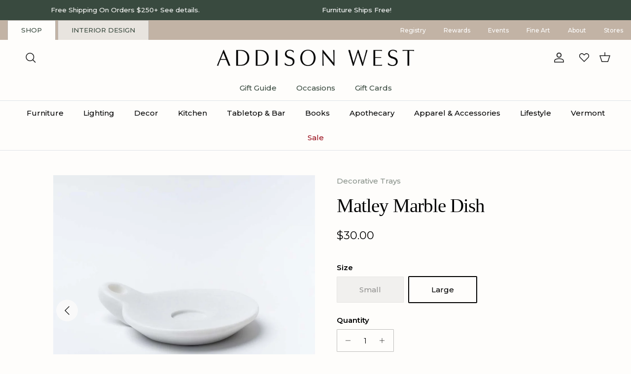

--- FILE ---
content_type: text/html; charset=utf-8
request_url: https://www.theaddisonwest.com/products/hand-carved-marble-dish
body_size: 86530
content:
<!doctype html>
<html class="no-js" lang="en" dir="ltr">
<head>

<!-- Google Tag Manager -->
<script>(function(w,d,s,l,i){w[l]=w[l]||[];w[l].push({'gtm.start':
new Date().getTime(),event:'gtm.js'});var f=d.getElementsByTagName(s)[0],
j=d.createElement(s),dl=l!='dataLayer'?'&l='+l:'';j.async=true;j.src=
'https://www.googletagmanager.com/gtm.js?id='+i+dl;f.parentNode.insertBefore(j,f);
})(window,document,'script','dataLayer','GTM-KPCPSMN8');</script>
<!-- End Google Tag Manager -->

<script src="https://sapi.negate.io/script/cdessGefqdBgK9RxI9Sigw==?shop=addison-west.myshopify.com"></script>
  <script>
    // Function to dispatch the custom event
    function intervalFunction() {
        document.dispatchEvent(new CustomEvent('la:dn:collection:updated'));
    }

    // Start the interval (runs every 1000ms = 1 second)
    const intervalId = setInterval(intervalFunction, 1000);

    // Stop the interval after 20 seconds (20000ms)
    setTimeout(() => {
        clearInterval(intervalId);
        console.log('Stopped after 20 seconds');
    }, 40000);
</script><meta charset="utf-8">
<meta name="viewport" content="width=device-width,initial-scale=1">
<title>Matley Marble Dish &ndash; Addison West </title><link rel="canonical" href="https://www.theaddisonwest.com/products/hand-carved-marble-dish"><link rel="icon" href="//www.theaddisonwest.com/cdn/shop/files/ADDISON_WEST_FAVICON_2.jpeg?crop=center&height=48&v=1614297547&width=48" type="image/jpeg">
  <link rel="apple-touch-icon" href="//www.theaddisonwest.com/cdn/shop/files/ADDISON_WEST_FAVICON_2.jpeg?crop=center&height=180&v=1614297547&width=180"><meta name="description" content="A simple marble dish for setting aside and organizing. Lovely on a dresser and even better in a bathroom. A happy home for candles, soaps, and your favorite small things. Details: Small 5&quot;L x 3.5&quot; D &amp;amp; Large 7&quot;L x 6&quot;W. Solid marble. Natural variations in color and texture.  "><meta property="og:site_name" content="Addison West ">
<meta property="og:url" content="https://www.theaddisonwest.com/products/hand-carved-marble-dish">
<meta property="og:title" content="Matley Marble Dish">
<meta property="og:type" content="product">
<meta property="og:description" content="A simple marble dish for setting aside and organizing. Lovely on a dresser and even better in a bathroom. A happy home for candles, soaps, and your favorite small things. Details: Small 5&quot;L x 3.5&quot; D &amp;amp; Large 7&quot;L x 6&quot;W. Solid marble. Natural variations in color and texture.  "><meta property="og:image" content="http://www.theaddisonwest.com/cdn/shop/products/MatleyMarbleDish_IIIpsd.jpg?crop=center&height=1200&v=1641346234&width=1200">
  <meta property="og:image:secure_url" content="https://www.theaddisonwest.com/cdn/shop/products/MatleyMarbleDish_IIIpsd.jpg?crop=center&height=1200&v=1641346234&width=1200">
  <meta property="og:image:width" content="1000">
  <meta property="og:image:height" content="1000"><meta property="og:price:amount" content="30.00">
  <meta property="og:price:currency" content="USD"><meta name="twitter:card" content="summary_large_image">
<meta name="twitter:title" content="Matley Marble Dish">
<meta name="twitter:description" content="A simple marble dish for setting aside and organizing. Lovely on a dresser and even better in a bathroom. A happy home for candles, soaps, and your favorite small things. Details: Small 5&quot;L x 3.5&quot; D &amp;amp; Large 7&quot;L x 6&quot;W. Solid marble. Natural variations in color and texture.  ">
<style>@font-face {
  font-family: Montserrat;
  font-weight: 400;
  font-style: normal;
  font-display: fallback;
  src: url("//www.theaddisonwest.com/cdn/fonts/montserrat/montserrat_n4.81949fa0ac9fd2021e16436151e8eaa539321637.woff2") format("woff2"),
       url("//www.theaddisonwest.com/cdn/fonts/montserrat/montserrat_n4.a6c632ca7b62da89c3594789ba828388aac693fe.woff") format("woff");
}
@font-face {
  font-family: Montserrat;
  font-weight: 700;
  font-style: normal;
  font-display: fallback;
  src: url("//www.theaddisonwest.com/cdn/fonts/montserrat/montserrat_n7.3c434e22befd5c18a6b4afadb1e3d77c128c7939.woff2") format("woff2"),
       url("//www.theaddisonwest.com/cdn/fonts/montserrat/montserrat_n7.5d9fa6e2cae713c8fb539a9876489d86207fe957.woff") format("woff");
}
@font-face {
  font-family: Montserrat;
  font-weight: 500;
  font-style: normal;
  font-display: fallback;
  src: url("//www.theaddisonwest.com/cdn/fonts/montserrat/montserrat_n5.07ef3781d9c78c8b93c98419da7ad4fbeebb6635.woff2") format("woff2"),
       url("//www.theaddisonwest.com/cdn/fonts/montserrat/montserrat_n5.adf9b4bd8b0e4f55a0b203cdd84512667e0d5e4d.woff") format("woff");
}
@font-face {
  font-family: Montserrat;
  font-weight: 400;
  font-style: italic;
  font-display: fallback;
  src: url("//www.theaddisonwest.com/cdn/fonts/montserrat/montserrat_i4.5a4ea298b4789e064f62a29aafc18d41f09ae59b.woff2") format("woff2"),
       url("//www.theaddisonwest.com/cdn/fonts/montserrat/montserrat_i4.072b5869c5e0ed5b9d2021e4c2af132e16681ad2.woff") format("woff");
}
@font-face {
  font-family: Montserrat;
  font-weight: 700;
  font-style: italic;
  font-display: fallback;
  src: url("//www.theaddisonwest.com/cdn/fonts/montserrat/montserrat_i7.a0d4a463df4f146567d871890ffb3c80408e7732.woff2") format("woff2"),
       url("//www.theaddisonwest.com/cdn/fonts/montserrat/montserrat_i7.f6ec9f2a0681acc6f8152c40921d2a4d2e1a2c78.woff") format("woff");
}
@font-face {
  font-family: Montserrat;
  font-weight: 400;
  font-style: normal;
  font-display: fallback;
  src: url("//www.theaddisonwest.com/cdn/fonts/montserrat/montserrat_n4.81949fa0ac9fd2021e16436151e8eaa539321637.woff2") format("woff2"),
       url("//www.theaddisonwest.com/cdn/fonts/montserrat/montserrat_n4.a6c632ca7b62da89c3594789ba828388aac693fe.woff") format("woff");
}
@font-face {
  font-family: Montserrat;
  font-weight: 400;
  font-style: normal;
  font-display: fallback;
  src: url("//www.theaddisonwest.com/cdn/fonts/montserrat/montserrat_n4.81949fa0ac9fd2021e16436151e8eaa539321637.woff2") format("woff2"),
       url("//www.theaddisonwest.com/cdn/fonts/montserrat/montserrat_n4.a6c632ca7b62da89c3594789ba828388aac693fe.woff") format("woff");
}
@font-face {
  font-family: Montserrat;
  font-weight: 400;
  font-style: normal;
  font-display: fallback;
  src: url("//www.theaddisonwest.com/cdn/fonts/montserrat/montserrat_n4.81949fa0ac9fd2021e16436151e8eaa539321637.woff2") format("woff2"),
       url("//www.theaddisonwest.com/cdn/fonts/montserrat/montserrat_n4.a6c632ca7b62da89c3594789ba828388aac693fe.woff") format("woff");
}
@font-face {
  font-family: Montserrat;
  font-weight: 600;
  font-style: normal;
  font-display: fallback;
  src: url("//www.theaddisonwest.com/cdn/fonts/montserrat/montserrat_n6.1326b3e84230700ef15b3a29fb520639977513e0.woff2") format("woff2"),
       url("//www.theaddisonwest.com/cdn/fonts/montserrat/montserrat_n6.652f051080eb14192330daceed8cd53dfdc5ead9.woff") format("woff");
}
:root {
  --page-container-width:          1600px;
  --reading-container-width:       720px;
  --divider-opacity:               0.14;
  --gutter-large:                  30px;
  --gutter-desktop:                20px;
  --gutter-mobile:                 16px;
  --section-padding:               50px;
  --larger-section-padding:        80px;
  --larger-section-padding-mobile: 60px;
  --largest-section-padding:       110px;
  --aos-animate-duration:          0.6s;

  --base-font-family:              Montserrat, sans-serif;
  --base-font-weight:              400;
  --base-font-style:               normal;
  --heading-font-family:           Montserrat, sans-serif;
  --heading-font-weight:           400;
  --heading-font-style:            normal;
  --heading-font-letter-spacing:   normal;
  --logo-font-family:              Montserrat, sans-serif;
  --logo-font-weight:              400;
  --logo-font-style:               normal;
  --nav-font-family:               Montserrat, sans-serif;
  --nav-font-weight:               400;
  --nav-font-style:                normal;

  --base-text-size:15px;
  --base-line-height:              1.6;
  --input-text-size:16px;
  --smaller-text-size-1:12px;
  --smaller-text-size-2:15px;
  --smaller-text-size-3:12px;
  --smaller-text-size-4:11px;
  --larger-text-size:46px;
  --super-large-text-size:81px;
  --super-large-mobile-text-size:37px;
  --larger-mobile-text-size:37px;
  --logo-text-size:26px;--btn-letter-spacing: normal;
    --btn-text-transform: none;
    --button-text-size: 15px;
    --quickbuy-button-text-size: 14px;
    --small-feature-link-font-size: 1em;
    --input-btn-padding-top: 13px;
    --input-btn-padding-bottom: 13px;--heading-text-transform:none;
  --nav-text-size:                      15px;
  --mobile-menu-font-weight:            600;

  --body-bg-color:                      254 253 251;
  --bg-color:                           254 253 251;
  --body-text-color:                    0 0 0;
  --text-color:                         0 0 0;

  --header-text-col:                    #171717;--header-text-hover-col:             var(--main-nav-link-hover-col);--header-bg-col:                     #fefdfb;
  --heading-color:                     0 0 0;
  --body-heading-color:                0 0 0;
  --heading-divider-col:               #dfe3e8;

  --logo-col:                          #000000;
  --main-nav-bg:                       #fefdfb;
  --main-nav-link-col:                 #020202;
  --main-nav-link-hover-col:           #000000;
  --main-nav-link-featured-col:        #9b111e;

  --link-color:                        57 74 63;
  --body-link-color:                   57 74 63;

  --btn-bg-color:                        57 74 63;
  --btn-bg-hover-color:                  101 120 107;
  --btn-border-color:                    57 74 63;
  --btn-border-hover-color:              101 120 107;
  --btn-text-color:                      255 255 255;
  --btn-text-hover-color:                255 255 255;--btn-alt-bg-color:                    166 126 61;
  --btn-alt-text-color:                  255 255 255;
  --btn-alt-border-color:                255 255 255;
  --btn-alt-border-hover-color:          255 255 255;--btn-ter-bg-color:                    246 237 218;
  --btn-ter-text-color:                  0 0 0;
  --btn-ter-bg-hover-color:              57 74 63;
  --btn-ter-text-hover-color:            255 255 255;--btn-border-radius: 1px;
    --btn-inspired-border-radius: 1px;--color-scheme-default:                             #fefdfb;
  --color-scheme-default-color:                       254 253 251;
  --color-scheme-default-text-color:                  0 0 0;
  --color-scheme-default-head-color:                  0 0 0;
  --color-scheme-default-link-color:                  57 74 63;
  --color-scheme-default-btn-text-color:              255 255 255;
  --color-scheme-default-btn-text-hover-color:        255 255 255;
  --color-scheme-default-btn-bg-color:                57 74 63;
  --color-scheme-default-btn-bg-hover-color:          101 120 107;
  --color-scheme-default-btn-border-color:            57 74 63;
  --color-scheme-default-btn-border-hover-color:      101 120 107;
  --color-scheme-default-btn-alt-text-color:          255 255 255;
  --color-scheme-default-btn-alt-bg-color:            166 126 61;
  --color-scheme-default-btn-alt-border-color:        255 255 255;
  --color-scheme-default-btn-alt-border-hover-color:  255 255 255;

  --color-scheme-1:                             #fefdfb;
  --color-scheme-1-color:                       254 253 251;
  --color-scheme-1-text-color:                  0 0 0;
  --color-scheme-1-head-color:                  0 0 0;
  --color-scheme-1-link-color:                  33 33 33;
  --color-scheme-1-btn-text-color:              255 255 255;
  --color-scheme-1-btn-text-hover-color:        255 255 255;
  --color-scheme-1-btn-bg-color:                153 111 14;
  --color-scheme-1-btn-bg-hover-color:          153 111 14;
  --color-scheme-1-btn-border-color:            153 111 14;
  --color-scheme-1-btn-border-hover-color:      153 111 14;
  --color-scheme-1-btn-alt-text-color:          255 255 255;
  --color-scheme-1-btn-alt-bg-color:            101 120 107;
  --color-scheme-1-btn-alt-border-color:        255 255 255;
  --color-scheme-1-btn-alt-border-hover-color:  255 255 255;

  --color-scheme-2:                             #e8e4df;
  --color-scheme-2-color:                       232 228 223;
  --color-scheme-2-text-color:                  0 0 0;
  --color-scheme-2-head-color:                  0 0 0;
  --color-scheme-2-link-color:                  33 33 33;
  --color-scheme-2-btn-text-color:              255 255 255;
  --color-scheme-2-btn-text-hover-color:        255 255 255;
  --color-scheme-2-btn-bg-color:                153 111 14;
  --color-scheme-2-btn-bg-hover-color:          153 111 14;
  --color-scheme-2-btn-border-color:            153 111 14;
  --color-scheme-2-btn-border-hover-color:      153 111 14;
  --color-scheme-2-btn-alt-text-color:          255 255 255;
  --color-scheme-2-btn-alt-bg-color:            101 120 107;
  --color-scheme-2-btn-alt-border-color:        255 255 255;
  --color-scheme-2-btn-alt-border-hover-color:  255 255 255;

  /* Shop Pay payment terms */
  --payment-terms-background-color:    #fefdfb;--quickbuy-bg: 254 253 251;--body-input-background-color:       rgb(var(--body-bg-color));
  --input-background-color:            rgb(var(--body-bg-color));
  --body-input-text-color:             var(--body-text-color);
  --input-text-color:                  var(--body-text-color);
  --body-input-border-color:           rgb(191, 190, 188);
  --input-border-color:                rgb(191, 190, 188);
  --input-border-color-hover:          rgb(114, 114, 113);
  --input-border-color-active:         rgb(0, 0, 0);

  --swatch-cross-svg:                  url("data:image/svg+xml,%3Csvg xmlns='http://www.w3.org/2000/svg' width='240' height='240' viewBox='0 0 24 24' fill='none' stroke='rgb(191, 190, 188)' stroke-width='0.09' preserveAspectRatio='none' %3E%3Cline x1='24' y1='0' x2='0' y2='24'%3E%3C/line%3E%3C/svg%3E");
  --swatch-cross-hover:                url("data:image/svg+xml,%3Csvg xmlns='http://www.w3.org/2000/svg' width='240' height='240' viewBox='0 0 24 24' fill='none' stroke='rgb(114, 114, 113)' stroke-width='0.09' preserveAspectRatio='none' %3E%3Cline x1='24' y1='0' x2='0' y2='24'%3E%3C/line%3E%3C/svg%3E");
  --swatch-cross-active:               url("data:image/svg+xml,%3Csvg xmlns='http://www.w3.org/2000/svg' width='240' height='240' viewBox='0 0 24 24' fill='none' stroke='rgb(0, 0, 0)' stroke-width='0.09' preserveAspectRatio='none' %3E%3Cline x1='24' y1='0' x2='0' y2='24'%3E%3C/line%3E%3C/svg%3E");

  --footer-divider-col:                #394a3f;
  --footer-text-col:                   255 255 255;
  --footer-heading-col:                255 255 255;
  --footer-bg-col:                     57 74 63;--product-label-overlay-justify: flex-start;--product-label-overlay-align: flex-start;--product-label-overlay-reduction-text:   #ffffff;
  --product-label-overlay-reduction-bg:     #c4925d;
  --product-label-overlay-reduction-text-weight: 600;
  --product-label-overlay-stock-text:       #ffffff;
  --product-label-overlay-stock-bg:         #a68c5b;
  --product-label-overlay-new-text:         #5c5c5c;
  --product-label-overlay-new-bg:           #dfe3e8;
  --product-label-overlay-meta-text:        #5c5c5c;
  --product-label-overlay-meta-bg:          #d8e3db;
  --product-label-sale-text:                #b80000;
  --product-label-sold-text:                #000000;
  --product-label-preorder-text:            #dfe3e8;

  --product-block-crop-align:               center;

  
  --product-block-price-align:              flex-start;
  --product-block-price-item-margin-start:  initial;
  --product-block-price-item-margin-end:    .5rem;
  

  

  --collection-block-image-position:   center center;

  --swatch-picker-image-size:          40px;
  --swatch-crop-align:                 center center;

  --image-overlay-text-color:          255 255 255;--image-overlay-bg:                  rgba(35, 35, 35, 0.1);
  --image-overlay-shadow-start:        rgb(0 0 0 / 0.25);
  --image-overlay-box-opacity:         0.88;--product-inventory-ok-box-color:            #f2faf0;
  --product-inventory-ok-text-color:           #108043;
  --product-inventory-ok-icon-box-fill-color:  #fff;
  --product-inventory-low-box-color:           #fcf1cd;
  --product-inventory-low-text-color:          #996f0e;
  --product-inventory-low-icon-box-fill-color: #fff;
  --product-inventory-low-text-color-channels: 16, 128, 67;
  --product-inventory-ok-text-color-channels:  153, 111, 14;

  --rating-star-color: 166 126 61;--overlay-align-left: start;
    --overlay-align-right: end;}html[dir=rtl] {
  --overlay-right-text-m-left: 0;
  --overlay-right-text-m-right: auto;
  --overlay-left-shadow-left-left: 15%;
  --overlay-left-shadow-left-right: -50%;
  --overlay-left-shadow-right-left: -85%;
  --overlay-left-shadow-right-right: 0;
}.image-overlay--bg-box .text-overlay .text-overlay__text {
    --image-overlay-box-bg: 254 253 251;
    --heading-color: var(--body-heading-color);
    --text-color: var(--body-text-color);
    --link-color: var(--body-link-color);
  }::selection {
    background: rgb(var(--body-heading-color));
    color: rgb(var(--body-bg-color));
  }
  ::-moz-selection {
    background: rgb(var(--body-heading-color));
    color: rgb(var(--body-bg-color));
  }.use-color-scheme--default {
  --product-label-sale-text:           #b80000;
  --product-label-sold-text:           #000000;
  --product-label-preorder-text:       #dfe3e8;
  --input-background-color:            rgb(var(--body-bg-color));
  --input-text-color:                  var(--body-input-text-color);
  --input-border-color:                rgb(191, 190, 188);
  --input-border-color-hover:          rgb(114, 114, 113);
  --input-border-color-active:         rgb(0, 0, 0);
}</style>

  <link href="//www.theaddisonwest.com/cdn/shop/t/47/assets/main.css?v=88875084132431343541755675076" rel="stylesheet" type="text/css" media="all" />
<link rel="stylesheet" href="//www.theaddisonwest.com/cdn/shop/t/47/assets/swatches.css?v=140181881929596716481757533120" media="print" onload="this.media='all'">
    <noscript><link rel="stylesheet" href="//www.theaddisonwest.com/cdn/shop/t/47/assets/swatches.css?v=140181881929596716481757533120"></noscript><link rel="preload" as="font" href="//www.theaddisonwest.com/cdn/fonts/montserrat/montserrat_n4.81949fa0ac9fd2021e16436151e8eaa539321637.woff2" type="font/woff2" crossorigin><link rel="preload" as="font" href="//www.theaddisonwest.com/cdn/fonts/montserrat/montserrat_n4.81949fa0ac9fd2021e16436151e8eaa539321637.woff2" type="font/woff2" crossorigin><script>
    document.documentElement.className = document.documentElement.className.replace('no-js', 'js');

    window.theme = {
      info: {
        name: 'Symmetry',
        version: '8.0.0'
      },
      device: {
        hasTouch: window.matchMedia('(any-pointer: coarse)').matches,
        hasHover: window.matchMedia('(hover: hover)').matches
      },
      mediaQueries: {
        md: '(min-width: 768px)',
        productMediaCarouselBreak: '(min-width: 1041px)'
      },
      routes: {
        base: 'https://www.theaddisonwest.com',
        cart: '/cart',
        cartAdd: '/cart/add.js',
        cartUpdate: '/cart/update.js',
        predictiveSearch: '/search/suggest'
      },
      strings: {
        cartTermsConfirmation: "You must agree to the terms and conditions before continuing.",
        cartItemsQuantityError: "You can only add [QUANTITY] of this item to your cart.",
        generalSearchViewAll: "View all search results",
        noStock: "Sold Out",
        noVariant: "Unavailable",
        productsProductChooseA: "Choose a",
        generalSearchPages: "Pages",
        generalSearchNoResultsWithoutTerms: "Sorry, we couldnʼt find any results",
        shippingCalculator: {
          singleRate: "There is one shipping rate for this destination:",
          multipleRates: "There are multiple shipping rates for this destination:",
          noRates: "We do not ship to this destination."
        },
        regularPrice: "Regular price",
        salePrice: "Sale price"
      },
      settings: {
        moneyWithCurrencyFormat: "${{amount}} USD",
        cartType: "drawer",
        afterAddToCart: "drawer",
        quickbuyStyle: "button",
        externalLinksNewTab: true,
        internalLinksSmoothScroll: true
      }
    }

    theme.inlineNavigationCheck = function() {
      var pageHeader = document.querySelector('.pageheader'),
          inlineNavContainer = pageHeader.querySelector('.logo-area__left__inner'),
          inlineNav = inlineNavContainer.querySelector('.navigation--left');
      if (inlineNav && getComputedStyle(inlineNav).display != 'none') {
        var inlineMenuCentered = document.querySelector('.pageheader--layout-inline-menu-center'),
            logoContainer = document.querySelector('.logo-area__middle__inner');
        if(inlineMenuCentered) {
          var rightWidth = document.querySelector('.logo-area__right__inner').clientWidth,
              middleWidth = logoContainer.clientWidth,
              logoArea = document.querySelector('.logo-area'),
              computedLogoAreaStyle = getComputedStyle(logoArea),
              logoAreaInnerWidth = logoArea.clientWidth - Math.ceil(parseFloat(computedLogoAreaStyle.paddingLeft)) - Math.ceil(parseFloat(computedLogoAreaStyle.paddingRight)),
              availableNavWidth = logoAreaInnerWidth - Math.max(rightWidth, middleWidth) * 2 - 40;
          inlineNavContainer.style.maxWidth = availableNavWidth + 'px';
        }

        var firstInlineNavLink = inlineNav.querySelector('.navigation__item:first-child'),
            lastInlineNavLink = inlineNav.querySelector('.navigation__item:last-child');
        if (lastInlineNavLink) {
          var inlineNavWidth = null;
          if(document.querySelector('html[dir=rtl]')) {
            inlineNavWidth = firstInlineNavLink.offsetLeft - lastInlineNavLink.offsetLeft + firstInlineNavLink.offsetWidth;
          } else {
            inlineNavWidth = lastInlineNavLink.offsetLeft - firstInlineNavLink.offsetLeft + lastInlineNavLink.offsetWidth;
          }
          if (inlineNavContainer.offsetWidth >= inlineNavWidth) {
            pageHeader.classList.add('pageheader--layout-inline-permitted');
            var tallLogo = logoContainer.clientHeight > lastInlineNavLink.clientHeight + 20;
            if (tallLogo) {
              inlineNav.classList.add('navigation--tight-underline');
            } else {
              inlineNav.classList.remove('navigation--tight-underline');
            }
          } else {
            pageHeader.classList.remove('pageheader--layout-inline-permitted');
          }
        }
      }
    };

    theme.setInitialHeaderHeightProperty = () => {
      const section = document.querySelector('.section-header');
      if (section) {
        document.documentElement.style.setProperty('--theme-header-height', Math.ceil(section.clientHeight) + 'px');
      }
    };
  </script>

  <script src="//www.theaddisonwest.com/cdn/shop/t/47/assets/main.js?v=73483829580311279191755677506" defer></script>
    <script src="//www.theaddisonwest.com/cdn/shop/t/47/assets/animate-on-scroll.js?v=15249566486942820451755675076" defer></script>
    <link href="//www.theaddisonwest.com/cdn/shop/t/47/assets/animate-on-scroll.css?v=135962721104954213331755675076" rel="stylesheet" type="text/css" media="all" />
  

  <script>window.performance && window.performance.mark && window.performance.mark('shopify.content_for_header.start');</script><meta name="google-site-verification" content="mIMHdGejFot5ffuXQrJ81FG8cwJrYSD5aXpnHWliUR4">
<meta name="facebook-domain-verification" content="ej4ox1401d6s9qpjn2cwjsub7s06of">
<meta id="shopify-digital-wallet" name="shopify-digital-wallet" content="/46932066467/digital_wallets/dialog">
<meta name="shopify-checkout-api-token" content="1fa56627e61c69ce75c47887a50daa92">
<meta id="in-context-paypal-metadata" data-shop-id="46932066467" data-venmo-supported="false" data-environment="production" data-locale="en_US" data-paypal-v4="true" data-currency="USD">
<link rel="alternate" type="application/json+oembed" href="https://www.theaddisonwest.com/products/hand-carved-marble-dish.oembed">
<script async="async" src="/checkouts/internal/preloads.js?locale=en-US"></script>
<link rel="preconnect" href="https://shop.app" crossorigin="anonymous">
<script async="async" src="https://shop.app/checkouts/internal/preloads.js?locale=en-US&shop_id=46932066467" crossorigin="anonymous"></script>
<script id="apple-pay-shop-capabilities" type="application/json">{"shopId":46932066467,"countryCode":"US","currencyCode":"USD","merchantCapabilities":["supports3DS"],"merchantId":"gid:\/\/shopify\/Shop\/46932066467","merchantName":"Addison West ","requiredBillingContactFields":["postalAddress","email","phone"],"requiredShippingContactFields":["postalAddress","email","phone"],"shippingType":"shipping","supportedNetworks":["visa","masterCard","amex","discover","elo","jcb"],"total":{"type":"pending","label":"Addison West ","amount":"1.00"},"shopifyPaymentsEnabled":true,"supportsSubscriptions":true}</script>
<script id="shopify-features" type="application/json">{"accessToken":"1fa56627e61c69ce75c47887a50daa92","betas":["rich-media-storefront-analytics"],"domain":"www.theaddisonwest.com","predictiveSearch":true,"shopId":46932066467,"locale":"en"}</script>
<script>var Shopify = Shopify || {};
Shopify.shop = "addison-west.myshopify.com";
Shopify.locale = "en";
Shopify.currency = {"active":"USD","rate":"1.0"};
Shopify.country = "US";
Shopify.theme = {"name":"Symmetry V2.1-AddWholesaleDiscountB2Bapp.WPD_BDR","id":153468862723,"schema_name":"Symmetry","schema_version":"8.0.0","theme_store_id":568,"role":"main"};
Shopify.theme.handle = "null";
Shopify.theme.style = {"id":null,"handle":null};
Shopify.cdnHost = "www.theaddisonwest.com/cdn";
Shopify.routes = Shopify.routes || {};
Shopify.routes.root = "/";</script>
<script type="module">!function(o){(o.Shopify=o.Shopify||{}).modules=!0}(window);</script>
<script>!function(o){function n(){var o=[];function n(){o.push(Array.prototype.slice.apply(arguments))}return n.q=o,n}var t=o.Shopify=o.Shopify||{};t.loadFeatures=n(),t.autoloadFeatures=n()}(window);</script>
<script>
  window.ShopifyPay = window.ShopifyPay || {};
  window.ShopifyPay.apiHost = "shop.app\/pay";
  window.ShopifyPay.redirectState = null;
</script>
<script id="shop-js-analytics" type="application/json">{"pageType":"product"}</script>
<script defer="defer" async type="module" src="//www.theaddisonwest.com/cdn/shopifycloud/shop-js/modules/v2/client.init-shop-cart-sync_BT-GjEfc.en.esm.js"></script>
<script defer="defer" async type="module" src="//www.theaddisonwest.com/cdn/shopifycloud/shop-js/modules/v2/chunk.common_D58fp_Oc.esm.js"></script>
<script defer="defer" async type="module" src="//www.theaddisonwest.com/cdn/shopifycloud/shop-js/modules/v2/chunk.modal_xMitdFEc.esm.js"></script>
<script type="module">
  await import("//www.theaddisonwest.com/cdn/shopifycloud/shop-js/modules/v2/client.init-shop-cart-sync_BT-GjEfc.en.esm.js");
await import("//www.theaddisonwest.com/cdn/shopifycloud/shop-js/modules/v2/chunk.common_D58fp_Oc.esm.js");
await import("//www.theaddisonwest.com/cdn/shopifycloud/shop-js/modules/v2/chunk.modal_xMitdFEc.esm.js");

  window.Shopify.SignInWithShop?.initShopCartSync?.({"fedCMEnabled":true,"windoidEnabled":true});

</script>
<script defer="defer" async type="module" src="//www.theaddisonwest.com/cdn/shopifycloud/shop-js/modules/v2/client.payment-terms_Ci9AEqFq.en.esm.js"></script>
<script defer="defer" async type="module" src="//www.theaddisonwest.com/cdn/shopifycloud/shop-js/modules/v2/chunk.common_D58fp_Oc.esm.js"></script>
<script defer="defer" async type="module" src="//www.theaddisonwest.com/cdn/shopifycloud/shop-js/modules/v2/chunk.modal_xMitdFEc.esm.js"></script>
<script type="module">
  await import("//www.theaddisonwest.com/cdn/shopifycloud/shop-js/modules/v2/client.payment-terms_Ci9AEqFq.en.esm.js");
await import("//www.theaddisonwest.com/cdn/shopifycloud/shop-js/modules/v2/chunk.common_D58fp_Oc.esm.js");
await import("//www.theaddisonwest.com/cdn/shopifycloud/shop-js/modules/v2/chunk.modal_xMitdFEc.esm.js");

  
</script>
<script>
  window.Shopify = window.Shopify || {};
  if (!window.Shopify.featureAssets) window.Shopify.featureAssets = {};
  window.Shopify.featureAssets['shop-js'] = {"shop-cart-sync":["modules/v2/client.shop-cart-sync_DZOKe7Ll.en.esm.js","modules/v2/chunk.common_D58fp_Oc.esm.js","modules/v2/chunk.modal_xMitdFEc.esm.js"],"init-fed-cm":["modules/v2/client.init-fed-cm_B6oLuCjv.en.esm.js","modules/v2/chunk.common_D58fp_Oc.esm.js","modules/v2/chunk.modal_xMitdFEc.esm.js"],"shop-cash-offers":["modules/v2/client.shop-cash-offers_D2sdYoxE.en.esm.js","modules/v2/chunk.common_D58fp_Oc.esm.js","modules/v2/chunk.modal_xMitdFEc.esm.js"],"shop-login-button":["modules/v2/client.shop-login-button_QeVjl5Y3.en.esm.js","modules/v2/chunk.common_D58fp_Oc.esm.js","modules/v2/chunk.modal_xMitdFEc.esm.js"],"pay-button":["modules/v2/client.pay-button_DXTOsIq6.en.esm.js","modules/v2/chunk.common_D58fp_Oc.esm.js","modules/v2/chunk.modal_xMitdFEc.esm.js"],"shop-button":["modules/v2/client.shop-button_DQZHx9pm.en.esm.js","modules/v2/chunk.common_D58fp_Oc.esm.js","modules/v2/chunk.modal_xMitdFEc.esm.js"],"avatar":["modules/v2/client.avatar_BTnouDA3.en.esm.js"],"init-windoid":["modules/v2/client.init-windoid_CR1B-cfM.en.esm.js","modules/v2/chunk.common_D58fp_Oc.esm.js","modules/v2/chunk.modal_xMitdFEc.esm.js"],"init-shop-for-new-customer-accounts":["modules/v2/client.init-shop-for-new-customer-accounts_C_vY_xzh.en.esm.js","modules/v2/client.shop-login-button_QeVjl5Y3.en.esm.js","modules/v2/chunk.common_D58fp_Oc.esm.js","modules/v2/chunk.modal_xMitdFEc.esm.js"],"init-shop-email-lookup-coordinator":["modules/v2/client.init-shop-email-lookup-coordinator_BI7n9ZSv.en.esm.js","modules/v2/chunk.common_D58fp_Oc.esm.js","modules/v2/chunk.modal_xMitdFEc.esm.js"],"init-shop-cart-sync":["modules/v2/client.init-shop-cart-sync_BT-GjEfc.en.esm.js","modules/v2/chunk.common_D58fp_Oc.esm.js","modules/v2/chunk.modal_xMitdFEc.esm.js"],"shop-toast-manager":["modules/v2/client.shop-toast-manager_DiYdP3xc.en.esm.js","modules/v2/chunk.common_D58fp_Oc.esm.js","modules/v2/chunk.modal_xMitdFEc.esm.js"],"init-customer-accounts":["modules/v2/client.init-customer-accounts_D9ZNqS-Q.en.esm.js","modules/v2/client.shop-login-button_QeVjl5Y3.en.esm.js","modules/v2/chunk.common_D58fp_Oc.esm.js","modules/v2/chunk.modal_xMitdFEc.esm.js"],"init-customer-accounts-sign-up":["modules/v2/client.init-customer-accounts-sign-up_iGw4briv.en.esm.js","modules/v2/client.shop-login-button_QeVjl5Y3.en.esm.js","modules/v2/chunk.common_D58fp_Oc.esm.js","modules/v2/chunk.modal_xMitdFEc.esm.js"],"shop-follow-button":["modules/v2/client.shop-follow-button_CqMgW2wH.en.esm.js","modules/v2/chunk.common_D58fp_Oc.esm.js","modules/v2/chunk.modal_xMitdFEc.esm.js"],"checkout-modal":["modules/v2/client.checkout-modal_xHeaAweL.en.esm.js","modules/v2/chunk.common_D58fp_Oc.esm.js","modules/v2/chunk.modal_xMitdFEc.esm.js"],"shop-login":["modules/v2/client.shop-login_D91U-Q7h.en.esm.js","modules/v2/chunk.common_D58fp_Oc.esm.js","modules/v2/chunk.modal_xMitdFEc.esm.js"],"lead-capture":["modules/v2/client.lead-capture_BJmE1dJe.en.esm.js","modules/v2/chunk.common_D58fp_Oc.esm.js","modules/v2/chunk.modal_xMitdFEc.esm.js"],"payment-terms":["modules/v2/client.payment-terms_Ci9AEqFq.en.esm.js","modules/v2/chunk.common_D58fp_Oc.esm.js","modules/v2/chunk.modal_xMitdFEc.esm.js"]};
</script>
<script>(function() {
  var isLoaded = false;
  function asyncLoad() {
    if (isLoaded) return;
    isLoaded = true;
    var urls = ["https:\/\/static.returngo.ai\/master.returngo.ai\/returngo.min.js?shop=addison-west.myshopify.com","https:\/\/d26ky332zktp97.cloudfront.net\/shops\/Sc8pQqPCg5FaTzWBw\/colibrius-m.js?shop=addison-west.myshopify.com"];
    for (var i = 0; i < urls.length; i++) {
      var s = document.createElement('script');
      s.type = 'text/javascript';
      s.async = true;
      s.src = urls[i];
      var x = document.getElementsByTagName('script')[0];
      x.parentNode.insertBefore(s, x);
    }
  };
  if(window.attachEvent) {
    window.attachEvent('onload', asyncLoad);
  } else {
    window.addEventListener('load', asyncLoad, false);
  }
})();</script>
<script id="__st">var __st={"a":46932066467,"offset":-18000,"reqid":"73312667-5cc2-4016-898b-017eef31f5ac-1769110525","pageurl":"www.theaddisonwest.com\/products\/hand-carved-marble-dish","u":"de9c26ec3c0f","p":"product","rtyp":"product","rid":6021829361827};</script>
<script>window.ShopifyPaypalV4VisibilityTracking = true;</script>
<script id="captcha-bootstrap">!function(){'use strict';const t='contact',e='account',n='new_comment',o=[[t,t],['blogs',n],['comments',n],[t,'customer']],c=[[e,'customer_login'],[e,'guest_login'],[e,'recover_customer_password'],[e,'create_customer']],r=t=>t.map((([t,e])=>`form[action*='/${t}']:not([data-nocaptcha='true']) input[name='form_type'][value='${e}']`)).join(','),a=t=>()=>t?[...document.querySelectorAll(t)].map((t=>t.form)):[];function s(){const t=[...o],e=r(t);return a(e)}const i='password',u='form_key',d=['recaptcha-v3-token','g-recaptcha-response','h-captcha-response',i],f=()=>{try{return window.sessionStorage}catch{return}},m='__shopify_v',_=t=>t.elements[u];function p(t,e,n=!1){try{const o=window.sessionStorage,c=JSON.parse(o.getItem(e)),{data:r}=function(t){const{data:e,action:n}=t;return t[m]||n?{data:e,action:n}:{data:t,action:n}}(c);for(const[e,n]of Object.entries(r))t.elements[e]&&(t.elements[e].value=n);n&&o.removeItem(e)}catch(o){console.error('form repopulation failed',{error:o})}}const l='form_type',E='cptcha';function T(t){t.dataset[E]=!0}const w=window,h=w.document,L='Shopify',v='ce_forms',y='captcha';let A=!1;((t,e)=>{const n=(g='f06e6c50-85a8-45c8-87d0-21a2b65856fe',I='https://cdn.shopify.com/shopifycloud/storefront-forms-hcaptcha/ce_storefront_forms_captcha_hcaptcha.v1.5.2.iife.js',D={infoText:'Protected by hCaptcha',privacyText:'Privacy',termsText:'Terms'},(t,e,n)=>{const o=w[L][v],c=o.bindForm;if(c)return c(t,g,e,D).then(n);var r;o.q.push([[t,g,e,D],n]),r=I,A||(h.body.append(Object.assign(h.createElement('script'),{id:'captcha-provider',async:!0,src:r})),A=!0)});var g,I,D;w[L]=w[L]||{},w[L][v]=w[L][v]||{},w[L][v].q=[],w[L][y]=w[L][y]||{},w[L][y].protect=function(t,e){n(t,void 0,e),T(t)},Object.freeze(w[L][y]),function(t,e,n,w,h,L){const[v,y,A,g]=function(t,e,n){const i=e?o:[],u=t?c:[],d=[...i,...u],f=r(d),m=r(i),_=r(d.filter((([t,e])=>n.includes(e))));return[a(f),a(m),a(_),s()]}(w,h,L),I=t=>{const e=t.target;return e instanceof HTMLFormElement?e:e&&e.form},D=t=>v().includes(t);t.addEventListener('submit',(t=>{const e=I(t);if(!e)return;const n=D(e)&&!e.dataset.hcaptchaBound&&!e.dataset.recaptchaBound,o=_(e),c=g().includes(e)&&(!o||!o.value);(n||c)&&t.preventDefault(),c&&!n&&(function(t){try{if(!f())return;!function(t){const e=f();if(!e)return;const n=_(t);if(!n)return;const o=n.value;o&&e.removeItem(o)}(t);const e=Array.from(Array(32),(()=>Math.random().toString(36)[2])).join('');!function(t,e){_(t)||t.append(Object.assign(document.createElement('input'),{type:'hidden',name:u})),t.elements[u].value=e}(t,e),function(t,e){const n=f();if(!n)return;const o=[...t.querySelectorAll(`input[type='${i}']`)].map((({name:t})=>t)),c=[...d,...o],r={};for(const[a,s]of new FormData(t).entries())c.includes(a)||(r[a]=s);n.setItem(e,JSON.stringify({[m]:1,action:t.action,data:r}))}(t,e)}catch(e){console.error('failed to persist form',e)}}(e),e.submit())}));const S=(t,e)=>{t&&!t.dataset[E]&&(n(t,e.some((e=>e===t))),T(t))};for(const o of['focusin','change'])t.addEventListener(o,(t=>{const e=I(t);D(e)&&S(e,y())}));const B=e.get('form_key'),M=e.get(l),P=B&&M;t.addEventListener('DOMContentLoaded',(()=>{const t=y();if(P)for(const e of t)e.elements[l].value===M&&p(e,B);[...new Set([...A(),...v().filter((t=>'true'===t.dataset.shopifyCaptcha))])].forEach((e=>S(e,t)))}))}(h,new URLSearchParams(w.location.search),n,t,e,['guest_login'])})(!0,!0)}();</script>
<script integrity="sha256-4kQ18oKyAcykRKYeNunJcIwy7WH5gtpwJnB7kiuLZ1E=" data-source-attribution="shopify.loadfeatures" defer="defer" src="//www.theaddisonwest.com/cdn/shopifycloud/storefront/assets/storefront/load_feature-a0a9edcb.js" crossorigin="anonymous"></script>
<script crossorigin="anonymous" defer="defer" src="//www.theaddisonwest.com/cdn/shopifycloud/storefront/assets/shopify_pay/storefront-65b4c6d7.js?v=20250812"></script>
<script data-source-attribution="shopify.dynamic_checkout.dynamic.init">var Shopify=Shopify||{};Shopify.PaymentButton=Shopify.PaymentButton||{isStorefrontPortableWallets:!0,init:function(){window.Shopify.PaymentButton.init=function(){};var t=document.createElement("script");t.src="https://www.theaddisonwest.com/cdn/shopifycloud/portable-wallets/latest/portable-wallets.en.js",t.type="module",document.head.appendChild(t)}};
</script>
<script data-source-attribution="shopify.dynamic_checkout.buyer_consent">
  function portableWalletsHideBuyerConsent(e){var t=document.getElementById("shopify-buyer-consent"),n=document.getElementById("shopify-subscription-policy-button");t&&n&&(t.classList.add("hidden"),t.setAttribute("aria-hidden","true"),n.removeEventListener("click",e))}function portableWalletsShowBuyerConsent(e){var t=document.getElementById("shopify-buyer-consent"),n=document.getElementById("shopify-subscription-policy-button");t&&n&&(t.classList.remove("hidden"),t.removeAttribute("aria-hidden"),n.addEventListener("click",e))}window.Shopify?.PaymentButton&&(window.Shopify.PaymentButton.hideBuyerConsent=portableWalletsHideBuyerConsent,window.Shopify.PaymentButton.showBuyerConsent=portableWalletsShowBuyerConsent);
</script>
<script data-source-attribution="shopify.dynamic_checkout.cart.bootstrap">document.addEventListener("DOMContentLoaded",(function(){function t(){return document.querySelector("shopify-accelerated-checkout-cart, shopify-accelerated-checkout")}if(t())Shopify.PaymentButton.init();else{new MutationObserver((function(e,n){t()&&(Shopify.PaymentButton.init(),n.disconnect())})).observe(document.body,{childList:!0,subtree:!0})}}));
</script>
<link id="shopify-accelerated-checkout-styles" rel="stylesheet" media="screen" href="https://www.theaddisonwest.com/cdn/shopifycloud/portable-wallets/latest/accelerated-checkout-backwards-compat.css" crossorigin="anonymous">
<style id="shopify-accelerated-checkout-cart">
        #shopify-buyer-consent {
  margin-top: 1em;
  display: inline-block;
  width: 100%;
}

#shopify-buyer-consent.hidden {
  display: none;
}

#shopify-subscription-policy-button {
  background: none;
  border: none;
  padding: 0;
  text-decoration: underline;
  font-size: inherit;
  cursor: pointer;
}

#shopify-subscription-policy-button::before {
  box-shadow: none;
}

      </style>
<script id="sections-script" data-sections="related-products,footer" defer="defer" src="//www.theaddisonwest.com/cdn/shop/t/47/compiled_assets/scripts.js?v=27743"></script>
<script>window.performance && window.performance.mark && window.performance.mark('shopify.content_for_header.end');</script>
<!-- CC Custom Head Start --><!-- CC Custom Head End --><link rel="preload" href="https://cdn.shopify.com/s/files/1/0469/3206/6467/files/Erode-Regular.woff2?v=1723817785" as="font" type="font/woff2" crossorigin="anonymous">
  <link rel="preload" href="https://cdn.shopify.com/s/files/1/0469/3206/6467/files/Erode-Regular.woff?v=1722437525" as="font" type="font/woff" crossorigin="anonymous">

<!-- BEGIN app block: shopify://apps/powerful-form-builder/blocks/app-embed/e4bcb1eb-35b2-42e6-bc37-bfe0e1542c9d --><script type="text/javascript" hs-ignore data-cookieconsent="ignore">
  var Globo = Globo || {};
  var globoFormbuilderRecaptchaInit = function(){};
  var globoFormbuilderHcaptchaInit = function(){};
  window.Globo.FormBuilder = window.Globo.FormBuilder || {};
  window.Globo.FormBuilder.shop = {"configuration":{"money_format":"${{amount}}"},"pricing":{"features":{"bulkOrderForm":true,"cartForm":true,"fileUpload":30,"removeCopyright":true,"restrictedEmailDomains":false}},"settings":{"copyright":"Powered by <a href=\"https://globosoftware.net\" target=\"_blank\">Globo</a> <a href=\"https://apps.shopify.com/form-builder-contact-form\" target=\"_blank\">Form Builder</a>","hideWaterMark":false,"reCaptcha":{"recaptchaType":"v2","siteKey":"6LepxpwrAAAAAJSFzJnCU6dXdYL5OWGdBi3Qwpah","languageCode":"en"},"hCaptcha":{"siteKey":false},"scrollTop":false,"customCssCode":".globo-form-id-103071 .globo-form-app .gfb__footer button{\nborder-radius: 1px!important;\n}\n.gfb__footer button{\nwidth: 20%!important;\npadding-top: 16px!important;\npadding-bottom: 16px!important;\nletter-spacing: .5px!important;\nborder-radius: 1px!important;\n}","customCssEnabled":true,"additionalColumns":[]},"encryption_form_id":1,"url":"https://app.powerfulform.com/","CDN_URL":"https://dxo9oalx9qc1s.cloudfront.net"};

  if(window.Globo.FormBuilder.shop.settings.customCssEnabled && window.Globo.FormBuilder.shop.settings.customCssCode){
    const customStyle = document.createElement('style');
    customStyle.type = 'text/css';
    customStyle.innerHTML = window.Globo.FormBuilder.shop.settings.customCssCode;
    document.head.appendChild(customStyle);
  }

  window.Globo.FormBuilder.forms = [];
    
      
      
      
      window.Globo.FormBuilder.forms[103071] = {"103071":{"elements":[{"id":"group-1","type":"group","label":"Page 1","description":"","elements":[{"id":"text-1","type":"text","label":{"en":"First Name","vi":"Your Name"},"placeholder":{"en":"","vi":"Your Name"},"description":null,"hideLabel":false,"required":true,"columnWidth":50,"ifHideLabel":false},{"id":"text","type":"text","label":{"en":"Last Name","vi":"Your Name"},"placeholder":{"en":"","vi":"Your Name"},"description":null,"hideLabel":false,"required":true,"columnWidth":50,"conditionalField":false},{"id":"email","type":"email","label":"Email","placeholder":{"en":""},"description":{"en":"This email will be used to log into your trade program account"},"hideLabel":false,"required":true,"columnWidth":50,"conditionalField":false,"displayType":"show","displayRules":[{"field":"","relation":"equal","condition":""}]},{"id":"phone-1","type":"phone","label":{"en":"Phone","vi":"Phone"},"placeholder":"","description":"","validatePhone":false,"onlyShowFlag":false,"defaultCountryCode":"auto","limitCharacters":false,"characters":100,"hideLabel":false,"keepPositionLabel":false,"columnWidth":50,"displayType":"show","displayDisjunctive":false,"conditionalField":false,"required":true,"displayRules":[{"field":"","relation":"equal","condition":""}]},{"id":"text-2","type":"text","label":{"en":"Business Name"},"placeholder":"","description":"","limitCharacters":false,"characters":100,"hideLabel":false,"keepPositionLabel":false,"columnWidth":50,"displayType":"show","displayDisjunctive":false,"conditionalField":false,"required":true},{"id":"url-1","type":"url","label":{"en":"Website"},"placeholder":"","description":"","limitCharacters":false,"characters":100,"hideLabel":false,"keepPositionLabel":false,"columnWidth":50,"displayType":"show","displayDisjunctive":false,"conditionalField":false,"required":true},{"id":"text-6","type":"text","label":{"en":"Instagram Handle"},"placeholder":"","description":"","limitCharacters":false,"characters":100,"hideLabel":false,"keepPositionLabel":false,"columnWidth":50,"displayType":"show","displayDisjunctive":false,"conditionalField":false,"required":true},{"id":"select-1","type":"select","label":{"en":"Business Type"},"placeholder":"Please select","options":[{"label":{"en":"Residential Interior Design"},"value":"Residential Interior Design"},{"label":{"en":"Commercial Interior Design"},"value":"Commercial Interior Design"},{"label":{"en":"Residential\/Commercial Interior Design"},"value":"Residential\/Commercial Interior Design","description":"Option 3"},{"label":{"en":"Other"},"value":"Other","description":"Option 4"}],"defaultOption":"","description":"","hideLabel":false,"keepPositionLabel":false,"columnWidth":50,"displayType":"show","displayDisjunctive":false,"conditionalField":false,"required":true},{"id":"text-4","type":"text","label":{"en":"Other Business Type"},"placeholder":{"en":"Please tell us more about your business"},"description":"","limitCharacters":false,"characters":100,"hideLabel":false,"keepPositionLabel":false,"columnWidth":50,"displayType":"show","displayDisjunctive":false,"conditionalField":true,"displayRules":[{"field":"select-1","relation":"equal","condition":"Other"}],"required":true},{"id":"text-3","type":"text","label":{"en":"Business Address"},"placeholder":"","description":"","limitCharacters":false,"characters":100,"hideLabel":false,"keepPositionLabel":false,"columnWidth":50,"displayType":"show","displayDisjunctive":false,"conditionalField":false,"required":true},{"id":"select-2","type":"select","label":{"en":"How did you hear about us?"},"placeholder":"Please select","options":[{"label":{"en":"Storefront Middlebury, VT"},"value":"Storefront Middlebury, VT"},{"label":{"en":"Storefront Waitsfield, VT"},"value":"Storefront Waitsfield, VT"},{"label":{"en":"Instagram"},"value":"Instagram","description":"Option 3"},{"label":{"en":"Facebook"},"value":"Facebook","description":"Option 4"},{"label":{"en":"Google"},"value":"Google","description":"Option 5"},{"label":{"en":"Referral"},"value":"Referral","description":"Option 6"},{"label":{"en":"Other"},"value":"Other","description":"Option 7"}],"defaultOption":"","description":"","hideLabel":false,"keepPositionLabel":false,"columnWidth":50,"displayType":"show","displayDisjunctive":false,"conditionalField":false,"required":true},{"id":"text-5","type":"text","label":{"en":"Please tell us how you heard about us"},"placeholder":"","description":"","limitCharacters":false,"characters":100,"hideLabel":false,"keepPositionLabel":false,"columnWidth":50,"displayType":"show","displayDisjunctive":false,"conditionalField":true,"displayRules":[{"field":"select-2","relation":"equal","condition":"Other"}]},{"id":"file2-1","type":"file2","label":{"en":"Please upload a photo of your business card."},"button-text":"Browse file","placeholder":"Choose file or drag here","hint":"Supported format: JPG, JPEG, PNG, GIF, SVG.","allowed-multiple":true,"allowed-extensions":["jpg","jpeg","png","gif","svg"],"description":"","hideLabel":false,"keepPositionLabel":false,"columnWidth":100,"displayType":"show","displayDisjunctive":false,"conditionalField":false,"required":true}]}],"errorMessage":{"required":"{{ label | capitalize }} is required","minSelections":"Please choose at least {{ min_selections }} options","maxSelections":"Please choose at maximum of {{ max_selections }} options","exactlySelections":"Please choose exactly {{ exact_selections }} options","minProductSelections":"Please choose at least {{ min_selections }} products","maxProductSelections":"Please choose a maximum of {{ max_selections }} products","minProductQuantities":"Please choose a quantity of at least {{ min_quantities }} products","maxProductQuantities":"Please choose a quantity of no more than {{ max_quantities }} products","minEachProductQuantities":"Choose quantity of product {{product_name}} of at least {{min_quantities}}","maxEachProductQuantities":"Choose quantity of product {{product_name}} of at most {{max_quantities}}","invalid":"Invalid","invalidName":"Invalid name","invalidEmail":"Email address is invalid","restrictedEmailDomain":"This email domain is restricted","invalidURL":"Invalid url","invalidPhone":"Invalid phone","invalidNumber":"Invalid number","invalidPassword":"Invalid password","confirmPasswordNotMatch":"Confirmed password doesn't match","customerAlreadyExists":"Customer already exists","keyAlreadyExists":"Data already exists","fileSizeLimit":"File size limit","fileNotAllowed":"File not allowed","requiredCaptcha":"Required captcha","requiredProducts":"Please select product","limitQuantity":"The number of products left in stock has been exceeded","shopifyInvalidPhone":"phone - Enter a valid phone number to use this delivery method","shopifyPhoneHasAlready":"phone - Phone has already been taken","shopifyInvalidProvice":"addresses.province - is not valid","otherError":"Something went wrong, please try again","limitNumberOfSubmissions":"Form submission limit reached"},"appearance":{"layout":"default","width":"800","style":"line","mainColor":"rgba(46,78,73,1)","floatingIcon":"\u003csvg aria-hidden=\"true\" focusable=\"false\" data-prefix=\"far\" data-icon=\"envelope\" class=\"svg-inline--fa fa-envelope fa-w-16\" role=\"img\" xmlns=\"http:\/\/www.w3.org\/2000\/svg\" viewBox=\"0 0 512 512\"\u003e\u003cpath fill=\"currentColor\" d=\"M464 64H48C21.49 64 0 85.49 0 112v288c0 26.51 21.49 48 48 48h416c26.51 0 48-21.49 48-48V112c0-26.51-21.49-48-48-48zm0 48v40.805c-22.422 18.259-58.168 46.651-134.587 106.49-16.841 13.247-50.201 45.072-73.413 44.701-23.208.375-56.579-31.459-73.413-44.701C106.18 199.465 70.425 171.067 48 152.805V112h416zM48 400V214.398c22.914 18.251 55.409 43.862 104.938 82.646 21.857 17.205 60.134 55.186 103.062 54.955 42.717.231 80.509-37.199 103.053-54.947 49.528-38.783 82.032-64.401 104.947-82.653V400H48z\"\u003e\u003c\/path\u003e\u003c\/svg\u003e","floatingText":null,"displayOnAllPage":false,"formType":"normalForm","background":"color","backgroundColor":"#fff","descriptionColor":"#6c757d","headingColor":"#000","labelColor":"#1c1c1c","optionColor":"#000","paragraphBackground":"#fff","paragraphColor":"#000","theme_design":false,"font":{"family":"Almarai","variant":"regular"},"colorScheme":{"solidButton":{"red":57,"green":74,"blue":63},"solidButtonLabel":{"red":255,"green":255,"blue":255},"text":{"red":0,"green":0,"blue":0,"alpha":1},"outlineButton":{"red":57,"green":74,"blue":63},"background":{"red":254,"green":253,"blue":251}},"fontSize":"large"},"afterSubmit":{"action":"clearForm","title":{"en":"Submitted successfully!"},"message":{"en":"\u003cp\u003e\u003cspan style=\"color: rgb(102, 102, 102);\"\u003eThank you for applying for our trade program. We will be in touch within 3-5 business days.\u003c\/span\u003e\u003c\/p\u003e"},"redirectUrl":null},"footer":{"description":null,"previousText":"Previous","nextText":"Next","submitText":"Submit","submitFullWidth":true},"header":{"active":false,"title":{"en":""},"description":{"en":"\u003cp\u003e\u003cbr\u003e\u003c\/p\u003e"},"headerAlignment":"center"},"isStepByStepForm":true,"publish":{"requiredLogin":false,"requiredLoginMessage":"Please \u003ca href='\/account\/login' title='login'\u003elogin\u003c\/a\u003e to continue"},"reCaptcha":{"captchaType":"recaptcha","enable":false},"html":"\n\u003cdiv class=\"globo-form default-form globo-form-id-103071 \" data-locale=\"en\" \u003e\n\n\u003cstyle\u003e\n\n\n    \n        \n        @import url('https:\/\/fonts.googleapis.com\/css?family=Almarai:ital,wght@0,400');\n    \n\n    :root .globo-form-app[data-id=\"103071\"]{\n        \n        --gfb-color-solidButton: 57,74,63;\n        --gfb-color-solidButtonColor: rgb(var(--gfb-color-solidButton));\n        --gfb-color-solidButtonLabel: 255,255,255;\n        --gfb-color-solidButtonLabelColor: rgb(var(--gfb-color-solidButtonLabel));\n        --gfb-color-text: 0,0,0;\n        --gfb-color-textColor: rgb(var(--gfb-color-text));\n        --gfb-color-outlineButton: 57,74,63;\n        --gfb-color-outlineButtonColor: rgb(var(--gfb-color-outlineButton));\n        --gfb-color-background: 254,253,251;\n        --gfb-color-backgroundColor: rgb(var(--gfb-color-background));\n        \n        --gfb-main-color: rgba(46,78,73,1);\n        --gfb-primary-color: var(--gfb-color-solidButtonColor, var(--gfb-main-color));\n        --gfb-primary-text-color: var(--gfb-color-solidButtonLabelColor, #FFF);\n        --gfb-form-width: 800px;\n        --gfb-font-family: inherit;\n        --gfb-font-style: inherit;\n        --gfb--image: 40%;\n        --gfb-image-ratio-draft: var(--gfb--image);\n        --gfb-image-ratio: var(--gfb-image-ratio-draft);\n        \n        \n        --gfb-font-family: \"Almarai\";\n        --gfb-font-weight: normal;\n        --gfb-font-style: normal;\n        \n        --gfb-bg-temp-color: #FFF;\n        --gfb-bg-position: ;\n        \n            --gfb-bg-temp-color: #fff;\n        \n        --gfb-bg-color: var(--gfb-color-backgroundColor, var(--gfb-bg-temp-color));\n        \n    }\n    \n.globo-form-id-103071 .globo-form-app{\n    max-width: 800px;\n    width: -webkit-fill-available;\n    \n    background-color: var(--gfb-bg-color);\n    \n    \n}\n\n.globo-form-id-103071 .globo-form-app .globo-heading{\n    color: var(--gfb-color-textColor, #000)\n}\n\n\n.globo-form-id-103071 .globo-form-app .header {\n    text-align:center;\n}\n\n\n.globo-form-id-103071 .globo-form-app .globo-description,\n.globo-form-id-103071 .globo-form-app .header .globo-description{\n    --gfb-color-description: rgba(var(--gfb-color-text), 0.8);\n    color: var(--gfb-color-description, #6c757d);\n}\n.globo-form-id-103071 .globo-form-app .globo-label,\n.globo-form-id-103071 .globo-form-app .globo-form-control label.globo-label,\n.globo-form-id-103071 .globo-form-app .globo-form-control label.globo-label span.label-content{\n    color: var(--gfb-color-textColor, #1c1c1c);\n    text-align: left;\n}\n.globo-form-id-103071 .globo-form-app .globo-label.globo-position-label{\n    height: 20px !important;\n}\n.globo-form-id-103071 .globo-form-app .globo-form-control .help-text.globo-description,\n.globo-form-id-103071 .globo-form-app .globo-form-control span.globo-description{\n    --gfb-color-description: rgba(var(--gfb-color-text), 0.8);\n    color: var(--gfb-color-description, #6c757d);\n}\n.globo-form-id-103071 .globo-form-app .globo-form-control .checkbox-wrapper .globo-option,\n.globo-form-id-103071 .globo-form-app .globo-form-control .radio-wrapper .globo-option\n{\n    color: var(--gfb-color-textColor, #1c1c1c);\n}\n.globo-form-id-103071 .globo-form-app .footer,\n.globo-form-id-103071 .globo-form-app .gfb__footer{\n    text-align:;\n}\n.globo-form-id-103071 .globo-form-app .footer button,\n.globo-form-id-103071 .globo-form-app .gfb__footer button{\n    border:1px solid var(--gfb-primary-color);\n    \n        width:100%;\n    \n}\n.globo-form-id-103071 .globo-form-app .footer button.submit,\n.globo-form-id-103071 .globo-form-app .gfb__footer button.submit\n.globo-form-id-103071 .globo-form-app .footer button.checkout,\n.globo-form-id-103071 .globo-form-app .gfb__footer button.checkout,\n.globo-form-id-103071 .globo-form-app .footer button.action.loading .spinner,\n.globo-form-id-103071 .globo-form-app .gfb__footer button.action.loading .spinner{\n    background-color: var(--gfb-primary-color);\n    color : #ffffff;\n}\n.globo-form-id-103071 .globo-form-app .globo-form-control .star-rating\u003efieldset:not(:checked)\u003elabel:before {\n    content: url('data:image\/svg+xml; utf8, \u003csvg aria-hidden=\"true\" focusable=\"false\" data-prefix=\"far\" data-icon=\"star\" class=\"svg-inline--fa fa-star fa-w-18\" role=\"img\" xmlns=\"http:\/\/www.w3.org\/2000\/svg\" viewBox=\"0 0 576 512\"\u003e\u003cpath fill=\"rgba(46,78,73,1)\" d=\"M528.1 171.5L382 150.2 316.7 17.8c-11.7-23.6-45.6-23.9-57.4 0L194 150.2 47.9 171.5c-26.2 3.8-36.7 36.1-17.7 54.6l105.7 103-25 145.5c-4.5 26.3 23.2 46 46.4 33.7L288 439.6l130.7 68.7c23.2 12.2 50.9-7.4 46.4-33.7l-25-145.5 105.7-103c19-18.5 8.5-50.8-17.7-54.6zM388.6 312.3l23.7 138.4L288 385.4l-124.3 65.3 23.7-138.4-100.6-98 139-20.2 62.2-126 62.2 126 139 20.2-100.6 98z\"\u003e\u003c\/path\u003e\u003c\/svg\u003e');\n}\n.globo-form-id-103071 .globo-form-app .globo-form-control .star-rating\u003efieldset\u003einput:checked ~ label:before {\n    content: url('data:image\/svg+xml; utf8, \u003csvg aria-hidden=\"true\" focusable=\"false\" data-prefix=\"fas\" data-icon=\"star\" class=\"svg-inline--fa fa-star fa-w-18\" role=\"img\" xmlns=\"http:\/\/www.w3.org\/2000\/svg\" viewBox=\"0 0 576 512\"\u003e\u003cpath fill=\"rgba(46,78,73,1)\" d=\"M259.3 17.8L194 150.2 47.9 171.5c-26.2 3.8-36.7 36.1-17.7 54.6l105.7 103-25 145.5c-4.5 26.3 23.2 46 46.4 33.7L288 439.6l130.7 68.7c23.2 12.2 50.9-7.4 46.4-33.7l-25-145.5 105.7-103c19-18.5 8.5-50.8-17.7-54.6L382 150.2 316.7 17.8c-11.7-23.6-45.6-23.9-57.4 0z\"\u003e\u003c\/path\u003e\u003c\/svg\u003e');\n}\n.globo-form-id-103071 .globo-form-app .globo-form-control .star-rating\u003efieldset:not(:checked)\u003elabel:hover:before,\n.globo-form-id-103071 .globo-form-app .globo-form-control .star-rating\u003efieldset:not(:checked)\u003elabel:hover ~ label:before{\n    content : url('data:image\/svg+xml; utf8, \u003csvg aria-hidden=\"true\" focusable=\"false\" data-prefix=\"fas\" data-icon=\"star\" class=\"svg-inline--fa fa-star fa-w-18\" role=\"img\" xmlns=\"http:\/\/www.w3.org\/2000\/svg\" viewBox=\"0 0 576 512\"\u003e\u003cpath fill=\"rgba(46,78,73,1)\" d=\"M259.3 17.8L194 150.2 47.9 171.5c-26.2 3.8-36.7 36.1-17.7 54.6l105.7 103-25 145.5c-4.5 26.3 23.2 46 46.4 33.7L288 439.6l130.7 68.7c23.2 12.2 50.9-7.4 46.4-33.7l-25-145.5 105.7-103c19-18.5 8.5-50.8-17.7-54.6L382 150.2 316.7 17.8c-11.7-23.6-45.6-23.9-57.4 0z\"\u003e\u003c\/path\u003e\u003c\/svg\u003e')\n}\n.globo-form-id-103071 .globo-form-app .globo-form-control .checkbox-wrapper .checkbox-input:checked ~ .checkbox-label:before {\n    border-color: var(--gfb-primary-color);\n    box-shadow: 0 4px 6px rgba(50,50,93,0.11), 0 1px 3px rgba(0,0,0,0.08);\n    background-color: var(--gfb-primary-color);\n}\n.globo-form-id-103071 .globo-form-app .step.-completed .step__number,\n.globo-form-id-103071 .globo-form-app .line.-progress,\n.globo-form-id-103071 .globo-form-app .line.-start{\n    background-color: var(--gfb-primary-color);\n}\n.globo-form-id-103071 .globo-form-app .checkmark__check,\n.globo-form-id-103071 .globo-form-app .checkmark__circle{\n    stroke: var(--gfb-primary-color);\n}\n.globo-form-id-103071 .floating-button{\n    background-color: var(--gfb-primary-color);\n}\n.globo-form-id-103071 .globo-form-app .globo-form-control .checkbox-wrapper .checkbox-input ~ .checkbox-label:before,\n.globo-form-app .globo-form-control .radio-wrapper .radio-input ~ .radio-label:after{\n    border-color : var(--gfb-primary-color);\n}\n.globo-form-id-103071 .flatpickr-day.selected, \n.globo-form-id-103071 .flatpickr-day.startRange, \n.globo-form-id-103071 .flatpickr-day.endRange, \n.globo-form-id-103071 .flatpickr-day.selected.inRange, \n.globo-form-id-103071 .flatpickr-day.startRange.inRange, \n.globo-form-id-103071 .flatpickr-day.endRange.inRange, \n.globo-form-id-103071 .flatpickr-day.selected:focus, \n.globo-form-id-103071 .flatpickr-day.startRange:focus, \n.globo-form-id-103071 .flatpickr-day.endRange:focus, \n.globo-form-id-103071 .flatpickr-day.selected:hover, \n.globo-form-id-103071 .flatpickr-day.startRange:hover, \n.globo-form-id-103071 .flatpickr-day.endRange:hover, \n.globo-form-id-103071 .flatpickr-day.selected.prevMonthDay, \n.globo-form-id-103071 .flatpickr-day.startRange.prevMonthDay, \n.globo-form-id-103071 .flatpickr-day.endRange.prevMonthDay, \n.globo-form-id-103071 .flatpickr-day.selected.nextMonthDay, \n.globo-form-id-103071 .flatpickr-day.startRange.nextMonthDay, \n.globo-form-id-103071 .flatpickr-day.endRange.nextMonthDay {\n    background: var(--gfb-primary-color);\n    border-color: var(--gfb-primary-color);\n}\n.globo-form-id-103071 .globo-paragraph {\n    background: #fff;\n    color: var(--gfb-color-textColor, #000);\n    width: 100%!important;\n}\n\n[dir=\"rtl\"] .globo-form-app .header .title,\n[dir=\"rtl\"] .globo-form-app .header .description,\n[dir=\"rtl\"] .globo-form-id-103071 .globo-form-app .globo-heading,\n[dir=\"rtl\"] .globo-form-id-103071 .globo-form-app .globo-label,\n[dir=\"rtl\"] .globo-form-id-103071 .globo-form-app .globo-form-control label.globo-label,\n[dir=\"rtl\"] .globo-form-id-103071 .globo-form-app .globo-form-control label.globo-label span.label-content{\n    text-align: right;\n}\n\n[dir=\"rtl\"] .globo-form-app .line {\n    left: unset;\n    right: 50%;\n}\n\n[dir=\"rtl\"] .globo-form-id-103071 .globo-form-app .line.-start {\n    left: unset;    \n    right: 0%;\n}\n\n\u003c\/style\u003e\n\n\n\n\n\u003cdiv class=\"globo-form-app default-layout gfb-style-line  gfb-font-size-large\" data-id=103071\u003e\n    \n    \u003cdiv class=\"header dismiss hidden\" onclick=\"Globo.FormBuilder.closeModalForm(this)\"\u003e\n        \u003csvg width=20 height=20 viewBox=\"0 0 20 20\" class=\"\" focusable=\"false\" aria-hidden=\"true\"\u003e\u003cpath d=\"M11.414 10l4.293-4.293a.999.999 0 1 0-1.414-1.414L10 8.586 5.707 4.293a.999.999 0 1 0-1.414 1.414L8.586 10l-4.293 4.293a.999.999 0 1 0 1.414 1.414L10 11.414l4.293 4.293a.997.997 0 0 0 1.414 0 .999.999 0 0 0 0-1.414L11.414 10z\" fill-rule=\"evenodd\"\u003e\u003c\/path\u003e\u003c\/svg\u003e\n    \u003c\/div\u003e\n    \u003cform class=\"g-container\" novalidate action=\"https:\/\/app.powerfulform.com\/api\/front\/form\/103071\/send\" method=\"POST\" enctype=\"multipart\/form-data\" data-id=103071\u003e\n        \n            \n        \n        \n            \u003cdiv class=\"globo-formbuilder-wizard\" data-id=103071\u003e\n                \u003cdiv class=\"wizard__content\"\u003e\n                    \u003cheader class=\"wizard__header\"\u003e\n                        \u003cdiv class=\"wizard__steps\"\u003e\n                        \u003cnav class=\"steps hidden\"\u003e\n                            \n                            \n                                \n                            \n                            \n                                \n                                \n                                \n                                \n                                \u003cdiv class=\"step last \" data-element-id=\"group-1\"  data-step=\"0\" \u003e\n                                    \u003cdiv class=\"step__content\"\u003e\n                                        \u003cp class=\"step__number\"\u003e\u003c\/p\u003e\n                                        \u003csvg class=\"checkmark\" xmlns=\"http:\/\/www.w3.org\/2000\/svg\" width=52 height=52 viewBox=\"0 0 52 52\"\u003e\n                                            \u003ccircle class=\"checkmark__circle\" cx=\"26\" cy=\"26\" r=\"25\" fill=\"none\"\/\u003e\n                                            \u003cpath class=\"checkmark__check\" fill=\"none\" d=\"M14.1 27.2l7.1 7.2 16.7-16.8\"\/\u003e\n                                        \u003c\/svg\u003e\n                                        \u003cdiv class=\"lines\"\u003e\n                                            \n                                                \u003cdiv class=\"line -start\"\u003e\u003c\/div\u003e\n                                            \n                                            \u003cdiv class=\"line -background\"\u003e\n                                            \u003c\/div\u003e\n                                            \u003cdiv class=\"line -progress\"\u003e\n                                            \u003c\/div\u003e\n                                        \u003c\/div\u003e  \n                                    \u003c\/div\u003e\n                                \u003c\/div\u003e\n                            \n                        \u003c\/nav\u003e\n                        \u003c\/div\u003e\n                    \u003c\/header\u003e\n                    \u003cdiv class=\"panels\"\u003e\n                        \n                        \n                        \n                        \n                        \u003cdiv class=\"panel \" data-element-id=\"group-1\" data-id=103071  data-step=\"0\" style=\"padding-top:0\"\u003e\n                            \n                                \n                                    \n\n\n\n\n\n\n\n\n\n\n\n\n\n\n\n    \n\n\n\n\n\n\n\n\n\n\u003cdiv class=\"globo-form-control layout-2-column \"  data-type='text'\u003e\n    \n    \n        \n\u003clabel for=\"103071-text-1\" class=\"line-label globo-label gfb__label-v2 \" data-label=\"First Name\"\u003e\n    \u003cspan class=\"label-content\" data-label=\"First Name\"\u003eFirst Name\u003c\/span\u003e\n    \n        \u003cspan class=\"text-danger text-smaller\"\u003e *\u003c\/span\u003e\n    \n\u003c\/label\u003e\n\n    \n\n    \u003cdiv class=\"globo-form-input\"\u003e\n        \n        \n        \u003cinput type=\"text\"  data-type=\"text\" class=\"line-input\" id=\"103071-text-1\" name=\"text-1\" placeholder=\"\" presence  \u003e\n    \u003c\/div\u003e\n    \n        \u003csmall class=\"help-text globo-description\"\u003e\u003c\/small\u003e\n    \n    \u003csmall class=\"messages\" id=\"103071-text-1-error\"\u003e\u003c\/small\u003e\n\u003c\/div\u003e\n\n\n\n                                \n                                    \n\n\n\n\n\n\n\n\n\n\n\n\n\n\n\n    \n\n\n\n\n\n\n\n\n\n\u003cdiv class=\"globo-form-control layout-2-column \"  data-type='text'\u003e\n    \n    \n        \n\u003clabel for=\"103071-text\" class=\"line-label globo-label gfb__label-v2 \" data-label=\"Last Name\"\u003e\n    \u003cspan class=\"label-content\" data-label=\"Last Name\"\u003eLast Name\u003c\/span\u003e\n    \n        \u003cspan class=\"text-danger text-smaller\"\u003e *\u003c\/span\u003e\n    \n\u003c\/label\u003e\n\n    \n\n    \u003cdiv class=\"globo-form-input\"\u003e\n        \n        \n        \u003cinput type=\"text\"  data-type=\"text\" class=\"line-input\" id=\"103071-text\" name=\"text\" placeholder=\"\" presence  \u003e\n    \u003c\/div\u003e\n    \n        \u003csmall class=\"help-text globo-description\"\u003e\u003c\/small\u003e\n    \n    \u003csmall class=\"messages\" id=\"103071-text-error\"\u003e\u003c\/small\u003e\n\u003c\/div\u003e\n\n\n\n                                \n                                    \n\n\n\n\n\n\n\n\n\n\n\n\n\n\n\n    \n\n\n\n\n\n\n\n\n\n\u003cdiv class=\"globo-form-control layout-2-column \"  data-type='email'\u003e\n    \n    \n        \n\u003clabel for=\"103071-email\" class=\"line-label globo-label gfb__label-v2 \" data-label=\"Email\"\u003e\n    \u003cspan class=\"label-content\" data-label=\"Email\"\u003eEmail\u003c\/span\u003e\n    \n        \u003cspan class=\"text-danger text-smaller\"\u003e *\u003c\/span\u003e\n    \n\u003c\/label\u003e\n\n    \n\n    \u003cdiv class=\"globo-form-input\"\u003e\n        \n        \n        \u003cinput type=\"text\"  data-type=\"email\" class=\"line-input\" id=\"103071-email\" name=\"email\" placeholder=\"\" presence  \u003e\n    \u003c\/div\u003e\n    \n        \u003csmall class=\"help-text globo-description\"\u003eThis email will be used to log into your trade program account\u003c\/small\u003e\n    \n    \u003csmall class=\"messages\" id=\"103071-email-error\"\u003e\u003c\/small\u003e\n\u003c\/div\u003e\n\n\n                                \n                                    \n\n\n\n\n\n\n\n\n\n\n\n\n\n\n\n    \n\n\n\n\n\n\n\n\n\n\u003cdiv class=\"globo-form-control layout-2-column \"  data-type='phone' \u003e\n    \n    \n        \n\u003clabel for=\"103071-phone-1\" class=\"line-label globo-label gfb__label-v2 \" data-label=\"Phone\"\u003e\n    \u003cspan class=\"label-content\" data-label=\"Phone\"\u003ePhone\u003c\/span\u003e\n    \n        \u003cspan class=\"text-danger text-smaller\"\u003e *\u003c\/span\u003e\n    \n\u003c\/label\u003e\n\n    \n\n    \u003cdiv class=\"globo-form-input gfb__phone-placeholder\" input-placeholder=\"\"\u003e\n        \n        \n        \n        \n        \u003cinput type=\"text\"  data-type=\"phone\" class=\"line-input\" id=\"103071-phone-1\" name=\"phone-1\" placeholder=\"\" presence    default-country-code=\"auto\"\u003e\n    \u003c\/div\u003e\n    \n    \u003csmall class=\"messages\" id=\"103071-phone-1-error\"\u003e\u003c\/small\u003e\n\u003c\/div\u003e\n\n\n                                \n                                    \n\n\n\n\n\n\n\n\n\n\n\n\n\n\n\n    \n\n\n\n\n\n\n\n\n\n\u003cdiv class=\"globo-form-control layout-2-column \"  data-type='text'\u003e\n    \n    \n        \n\u003clabel for=\"103071-text-2\" class=\"line-label globo-label gfb__label-v2 \" data-label=\"Business Name\"\u003e\n    \u003cspan class=\"label-content\" data-label=\"Business Name\"\u003eBusiness Name\u003c\/span\u003e\n    \n        \u003cspan class=\"text-danger text-smaller\"\u003e *\u003c\/span\u003e\n    \n\u003c\/label\u003e\n\n    \n\n    \u003cdiv class=\"globo-form-input\"\u003e\n        \n        \n        \u003cinput type=\"text\"  data-type=\"text\" class=\"line-input\" id=\"103071-text-2\" name=\"text-2\" placeholder=\"\" presence  \u003e\n    \u003c\/div\u003e\n    \n    \u003csmall class=\"messages\" id=\"103071-text-2-error\"\u003e\u003c\/small\u003e\n\u003c\/div\u003e\n\n\n\n                                \n                                    \n\n\n\n\n\n\n\n\n\n\n\n\n\n\n\n    \n\n\n\n\n\n\n\n\n\n\u003cdiv class=\"globo-form-control layout-2-column \"  data-type='url'\u003e\n    \n    \n        \n\u003clabel for=\"103071-url-1\" class=\"line-label globo-label gfb__label-v2 \" data-label=\"Website\"\u003e\n    \u003cspan class=\"label-content\" data-label=\"Website\"\u003eWebsite\u003c\/span\u003e\n    \n        \u003cspan class=\"text-danger text-smaller\"\u003e *\u003c\/span\u003e\n    \n\u003c\/label\u003e\n\n    \n\n    \u003cdiv class=\"globo-form-input\"\u003e\n        \n        \n        \u003cinput type=\"text\"  data-type=\"url\" class=\"line-input\" id=\"103071-url-1\" name=\"url-1\" placeholder=\"\" presence  \u003e\n    \u003c\/div\u003e\n    \n    \u003csmall class=\"messages\" id=\"103071-url-1-error\"\u003e\u003c\/small\u003e\n\u003c\/div\u003e\n\n\n                                \n                                    \n\n\n\n\n\n\n\n\n\n\n\n\n\n\n\n    \n\n\n\n\n\n\n\n\n\n\u003cdiv class=\"globo-form-control layout-2-column \"  data-type='text'\u003e\n    \n    \n        \n\u003clabel for=\"103071-text-6\" class=\"line-label globo-label gfb__label-v2 \" data-label=\"Instagram Handle\"\u003e\n    \u003cspan class=\"label-content\" data-label=\"Instagram Handle\"\u003eInstagram Handle\u003c\/span\u003e\n    \n        \u003cspan class=\"text-danger text-smaller\"\u003e *\u003c\/span\u003e\n    \n\u003c\/label\u003e\n\n    \n\n    \u003cdiv class=\"globo-form-input\"\u003e\n        \n        \n        \u003cinput type=\"text\"  data-type=\"text\" class=\"line-input\" id=\"103071-text-6\" name=\"text-6\" placeholder=\"\" presence  \u003e\n    \u003c\/div\u003e\n    \n    \u003csmall class=\"messages\" id=\"103071-text-6-error\"\u003e\u003c\/small\u003e\n\u003c\/div\u003e\n\n\n\n                                \n                                    \n\n\n\n\n\n\n\n\n\n\n\n\n\n\n\n    \n\n\n\n\n\n\n\n\n\n\u003cdiv class=\"globo-form-control layout-2-column \"  data-type='select' data-default-value=\"\" data-type=\"select\" \u003e\n    \n    \n        \n\u003clabel for=\"103071-select-1\" class=\"line-label globo-label gfb__label-v2 \" data-label=\"Business Type\"\u003e\n    \u003cspan class=\"label-content\" data-label=\"Business Type\"\u003eBusiness Type\u003c\/span\u003e\n    \n        \u003cspan class=\"text-danger text-smaller\"\u003e *\u003c\/span\u003e\n    \n\u003c\/label\u003e\n\n    \n\n    \n    \n    \u003cdiv class=\"globo-form-input\"\u003e\n        \n        \n        \u003cselect data-searchable=\"\" name=\"select-1\"  id=\"103071-select-1\" class=\"line-input wide\" presence\u003e\n            \u003coption selected=\"selected\" value=\"\" disabled=\"disabled\"\u003ePlease select\u003c\/option\u003e\n            \n            \u003coption value=\"Residential Interior Design\" \u003eResidential Interior Design\u003c\/option\u003e\n            \n            \u003coption value=\"Commercial Interior Design\" \u003eCommercial Interior Design\u003c\/option\u003e\n            \n            \u003coption value=\"Residential\/Commercial Interior Design\" \u003eResidential\/Commercial Interior Design\u003c\/option\u003e\n            \n            \u003coption value=\"Other\" \u003eOther\u003c\/option\u003e\n            \n        \u003c\/select\u003e\n    \u003c\/div\u003e\n    \n    \u003csmall class=\"messages\" id=\"103071-select-1-error\"\u003e\u003c\/small\u003e\n\u003c\/div\u003e\n\n\n                                \n                                    \n\n\n\n\n\n\n\n\n\n    \n        \n    \n\n\n\n\n\n\n\n    \n\n\n\n\n\n\n\n\n\n\u003cdiv class=\"globo-form-control layout-2-column \"  data-display-type='show' data-type='text'\u003e\n    \n    \n        \n\u003clabel for=\"103071-text-4\" class=\"line-label globo-label gfb__label-v2 \" data-label=\"Other Business Type\"\u003e\n    \u003cspan class=\"label-content\" data-label=\"Other Business Type\"\u003eOther Business Type\u003c\/span\u003e\n    \n        \u003cspan class=\"text-danger text-smaller\"\u003e *\u003c\/span\u003e\n    \n\u003c\/label\u003e\n\n    \n\n    \u003cdiv class=\"globo-form-input\"\u003e\n        \n        \n        \u003cinput type=\"text\"  data-type=\"text\" class=\"line-input\" id=\"103071-text-4\" name=\"text-4\" placeholder=\"Please tell us more about your business\" presence  \u003e\n    \u003c\/div\u003e\n    \n    \u003csmall class=\"messages\" id=\"103071-text-4-error\"\u003e\u003c\/small\u003e\n\u003c\/div\u003e\n\n\n\n                                \n                                    \n\n\n\n\n\n\n\n\n\n\n\n\n\n\n\n    \n\n\n\n\n\n\n\n\n\n\u003cdiv class=\"globo-form-control layout-2-column \"  data-type='text'\u003e\n    \n    \n        \n\u003clabel for=\"103071-text-3\" class=\"line-label globo-label gfb__label-v2 \" data-label=\"Business Address\"\u003e\n    \u003cspan class=\"label-content\" data-label=\"Business Address\"\u003eBusiness Address\u003c\/span\u003e\n    \n        \u003cspan class=\"text-danger text-smaller\"\u003e *\u003c\/span\u003e\n    \n\u003c\/label\u003e\n\n    \n\n    \u003cdiv class=\"globo-form-input\"\u003e\n        \n        \n        \u003cinput type=\"text\"  data-type=\"text\" class=\"line-input\" id=\"103071-text-3\" name=\"text-3\" placeholder=\"\" presence  \u003e\n    \u003c\/div\u003e\n    \n    \u003csmall class=\"messages\" id=\"103071-text-3-error\"\u003e\u003c\/small\u003e\n\u003c\/div\u003e\n\n\n\n                                \n                                    \n\n\n\n\n\n\n\n\n\n\n\n\n\n\n\n    \n\n\n\n\n\n\n\n\n\n\u003cdiv class=\"globo-form-control layout-2-column \"  data-type='select' data-default-value=\"\" data-type=\"select\" \u003e\n    \n    \n        \n\u003clabel for=\"103071-select-2\" class=\"line-label globo-label gfb__label-v2 \" data-label=\"How did you hear about us?\"\u003e\n    \u003cspan class=\"label-content\" data-label=\"How did you hear about us?\"\u003eHow did you hear about us?\u003c\/span\u003e\n    \n        \u003cspan class=\"text-danger text-smaller\"\u003e *\u003c\/span\u003e\n    \n\u003c\/label\u003e\n\n    \n\n    \n    \n    \u003cdiv class=\"globo-form-input\"\u003e\n        \n        \n        \u003cselect data-searchable=\"\" name=\"select-2\"  id=\"103071-select-2\" class=\"line-input wide\" presence\u003e\n            \u003coption selected=\"selected\" value=\"\" disabled=\"disabled\"\u003ePlease select\u003c\/option\u003e\n            \n            \u003coption value=\"Storefront Middlebury, VT\" \u003eStorefront Middlebury, VT\u003c\/option\u003e\n            \n            \u003coption value=\"Storefront Waitsfield, VT\" \u003eStorefront Waitsfield, VT\u003c\/option\u003e\n            \n            \u003coption value=\"Instagram\" \u003eInstagram\u003c\/option\u003e\n            \n            \u003coption value=\"Facebook\" \u003eFacebook\u003c\/option\u003e\n            \n            \u003coption value=\"Google\" \u003eGoogle\u003c\/option\u003e\n            \n            \u003coption value=\"Referral\" \u003eReferral\u003c\/option\u003e\n            \n            \u003coption value=\"Other\" \u003eOther\u003c\/option\u003e\n            \n        \u003c\/select\u003e\n    \u003c\/div\u003e\n    \n    \u003csmall class=\"messages\" id=\"103071-select-2-error\"\u003e\u003c\/small\u003e\n\u003c\/div\u003e\n\n\n                                \n                                    \n\n\n\n\n\n\n\n\n\n    \n        \n    \n\n\n\n\n\n\n\n    \n\n\n\n\n\n\n\n\n\n\u003cdiv class=\"globo-form-control layout-2-column \"  data-display-type='show' data-type='text'\u003e\n    \n    \n        \n\u003clabel for=\"103071-text-5\" class=\"line-label globo-label gfb__label-v2 \" data-label=\"Please tell us how you heard about us\"\u003e\n    \u003cspan class=\"label-content\" data-label=\"Please tell us how you heard about us\"\u003ePlease tell us how you heard about us\u003c\/span\u003e\n    \n        \u003cspan\u003e\u003c\/span\u003e\n    \n\u003c\/label\u003e\n\n    \n\n    \u003cdiv class=\"globo-form-input\"\u003e\n        \n        \n        \u003cinput type=\"text\"  data-type=\"text\" class=\"line-input\" id=\"103071-text-5\" name=\"text-5\" placeholder=\"\"   \u003e\n    \u003c\/div\u003e\n    \n    \u003csmall class=\"messages\" id=\"103071-text-5-error\"\u003e\u003c\/small\u003e\n\u003c\/div\u003e\n\n\n\n                                \n                                    \n\n\n\n\n\n\n\n\n\n\n\n\n\n\n\n    \n\n\n\n\n\n\n\n\n\n\u003cdiv class=\"globo-form-control layout-1-column \"  data-type='file2'\u003e\n    \u003clabel tabindex=\"0\" aria-label=\"Browse file\" for=\"temp-for-103071-file2-1\" class=\"line-label globo-label \" data-label=\"Please upload a photo of your business card.\"\u003e\u003cspan class=\"label-content\" data-label=\"Please upload a photo of your business card.\"\u003ePlease upload a photo of your business card.\u003c\/span\u003e\u003cspan class=\"text-danger text-smaller\"\u003e *\u003c\/span\u003e\u003c\/label\u003e\n    \u003cdiv class=\"globo-form-input\"\u003e\n        \u003cdiv class=\"gfb__dropzone\"\u003e\n            \u003cdiv class=\"gfb__dropzone--content\"\u003e\n                \u003cdiv class=\"gfb__dropzone--placeholder\"\u003e\n                    \u003cdiv class=\"gfb__dropzone--placeholder--title\"\u003e\n                        Choose file or drag here\n                    \u003c\/div\u003e\n                    \n                    \u003cdiv class=\"gfb__dropzone--placeholder--description\"\u003e\n                        Supported format: JPG, JPEG, PNG, GIF, SVG.\n                    \u003c\/div\u003e\n                    \n                    \n                    \u003cbutton type=\"button\" for=\"103071-file2-1\" class=\"gfb__dropzone--placeholder--button\"\u003eBrowse file\u003c\/button\u003e\n                    \n                \u003c\/div\u003e\n                \u003cdiv class=\"gfb__dropzone--preview--area\"\u003e\u003c\/div\u003e\n            \u003c\/div\u003e\n            \u003cinput style=\"display:none\" type=\"file\" id=\"temp-for-103071-file2-1\"  multiple  \/\u003e\n            \u003clabel for=\"temp-for-103071-file2-1_\"\u003e\u003cspan class=\"gfb__hidden\"\u003etemp-for-103071-file2-1_\u003c\/span\u003e\u003c\/label\u003e\n            \u003cinput style=\"display:none\" type=\"file\" id=\"temp-for-103071-file2-1_\"  data-type=\"file2\" class=\"line-input\" id=\"103071-file2-1\"  multiple name=\"file2-1[]\"  placeholder=\"Choose file or drag here\" presence data-allowed-extensions=\"jpg,jpeg,png,gif,svg\" data-file-size-limit=\"\" data-file-limit=\"\" \u003e\n        \u003c\/div\u003e\n    \u003c\/div\u003e\n    \n    \u003csmall class=\"messages\" id=\"103071-file2-1-error\"\u003e\u003c\/small\u003e\n\u003c\/div\u003e\n\n\n                                \n                            \n                            \n                                \n                                \n                            \n                        \u003c\/div\u003e\n                        \n                    \u003c\/div\u003e\n                    \n                    \u003cdiv class=\"message error\" data-other-error=\"Something went wrong, please try again\"\u003e\n                        \u003cdiv class=\"content\"\u003e\u003c\/div\u003e\n                        \u003cdiv class=\"dismiss\" onclick=\"Globo.FormBuilder.dismiss(this)\"\u003e\n                            \u003csvg width=20 height=20 viewBox=\"0 0 20 20\" class=\"\" focusable=\"false\" aria-hidden=\"true\"\u003e\u003cpath d=\"M11.414 10l4.293-4.293a.999.999 0 1 0-1.414-1.414L10 8.586 5.707 4.293a.999.999 0 1 0-1.414 1.414L8.586 10l-4.293 4.293a.999.999 0 1 0 1.414 1.414L10 11.414l4.293 4.293a.997.997 0 0 0 1.414 0 .999.999 0 0 0 0-1.414L11.414 10z\" fill-rule=\"evenodd\"\u003e\u003c\/path\u003e\u003c\/svg\u003e\n                        \u003c\/div\u003e\n                    \u003c\/div\u003e\n                    \n                        \n                        \n                        \u003cdiv class=\"message success\"\u003e\n                            \n                                \u003cdiv class=\"gfb__content-title\"\u003eSubmitted successfully!\u003c\/div\u003e\n                            \n                            \u003cdiv class=\"gfb__discount-wrapper\" onclick=\"Globo.FormBuilder.handleCopyDiscountCode(this)\"\u003e\n                                \u003cdiv class=\"gfb__content-discount\"\u003e\n                                    \u003cspan class=\"gfb__discount-code\"\u003e\u003c\/span\u003e\n                                    \u003cdiv class=\"gfb__copy\"\u003e\n                                        \u003csvg xmlns=\"http:\/\/www.w3.org\/2000\/svg\" viewBox=\"0 0 448 512\"\u003e\u003cpath d=\"M384 336H192c-8.8 0-16-7.2-16-16V64c0-8.8 7.2-16 16-16l140.1 0L400 115.9V320c0 8.8-7.2 16-16 16zM192 384H384c35.3 0 64-28.7 64-64V115.9c0-12.7-5.1-24.9-14.1-33.9L366.1 14.1c-9-9-21.2-14.1-33.9-14.1H192c-35.3 0-64 28.7-64 64V320c0 35.3 28.7 64 64 64zM64 128c-35.3 0-64 28.7-64 64V448c0 35.3 28.7 64 64 64H256c35.3 0 64-28.7 64-64V416H272v32c0 8.8-7.2 16-16 16H64c-8.8 0-16-7.2-16-16V192c0-8.8 7.2-16 16-16H96V128H64z\"\/\u003e\u003c\/svg\u003e\n                                    \u003c\/div\u003e\n                                    \u003cdiv class=\"gfb__copied\"\u003e\n                                        \u003csvg xmlns=\"http:\/\/www.w3.org\/2000\/svg\" viewBox=\"0 0 448 512\"\u003e\u003cpath d=\"M438.6 105.4c12.5 12.5 12.5 32.8 0 45.3l-256 256c-12.5 12.5-32.8 12.5-45.3 0l-128-128c-12.5-12.5-12.5-32.8 0-45.3s32.8-12.5 45.3 0L160 338.7 393.4 105.4c12.5-12.5 32.8-12.5 45.3 0z\"\/\u003e\u003c\/svg\u003e\n                                    \u003c\/div\u003e        \n                                \u003c\/div\u003e\n                            \u003c\/div\u003e\n                            \u003cdiv class=\"content\"\u003e\u003cp\u003e\u003cspan style=\"color: rgb(102, 102, 102);\"\u003eThank you for applying for our trade program. We will be in touch within 3-5 business days.\u003c\/span\u003e\u003c\/p\u003e\u003c\/div\u003e\n                            \u003cdiv class=\"dismiss\" onclick=\"Globo.FormBuilder.dismiss(this)\"\u003e\n                                \u003csvg width=20 height=20 width=20 height=20 viewBox=\"0 0 20 20\" class=\"\" focusable=\"false\" aria-hidden=\"true\"\u003e\u003cpath d=\"M11.414 10l4.293-4.293a.999.999 0 1 0-1.414-1.414L10 8.586 5.707 4.293a.999.999 0 1 0-1.414 1.414L8.586 10l-4.293 4.293a.999.999 0 1 0 1.414 1.414L10 11.414l4.293 4.293a.997.997 0 0 0 1.414 0 .999.999 0 0 0 0-1.414L11.414 10z\" fill-rule=\"evenodd\"\u003e\u003c\/path\u003e\u003c\/svg\u003e\n                            \u003c\/div\u003e\n                        \u003c\/div\u003e\n                        \n                        \n                    \n                    \u003cdiv class=\"gfb__footer wizard__footer\"\u003e\n                        \n                            \n                            \u003cdiv class=\"description globo-description\"\u003e\u003c\/div\u003e\n                            \n                        \n                        \u003cbutton type=\"button\" class=\"action previous hidden line-button\"\u003ePrevious\u003c\/button\u003e\n                        \u003cbutton type=\"button\" class=\"action next submit line-button\" data-submitting-text=\"\" data-submit-text='\u003cspan class=\"spinner\"\u003e\u003c\/span\u003eSubmit' data-next-text=\"Next\" \u003e\u003cspan class=\"spinner\"\u003e\u003c\/span\u003eNext\u003c\/button\u003e\n                        \n                        \u003cp class=\"wizard__congrats-message\"\u003e\u003c\/p\u003e\n                    \u003c\/div\u003e\n                \u003c\/div\u003e\n            \u003c\/div\u003e\n        \n        \u003cinput type=\"hidden\" value=\"\" name=\"customer[id]\"\u003e\n        \u003cinput type=\"hidden\" value=\"\" name=\"customer[email]\"\u003e\n        \u003cinput type=\"hidden\" value=\"\" name=\"customer[name]\"\u003e\n        \u003cinput type=\"hidden\" value=\"\" name=\"page[title]\"\u003e\n        \u003cinput type=\"hidden\" value=\"\" name=\"page[href]\"\u003e\n        \u003cinput type=\"hidden\" value=\"\" name=\"_keyLabel\"\u003e\n    \u003c\/form\u003e\n    \n    \n    \u003cdiv class=\"message success\"\u003e\n        \n            \u003cdiv class=\"gfb__content-title\"\u003eSubmitted successfully!\u003c\/div\u003e\n        \n        \u003cdiv class=\"gfb__discount-wrapper\" onclick=\"Globo.FormBuilder.handleCopyDiscountCode(this)\"\u003e\n            \u003cdiv class=\"gfb__content-discount\"\u003e\n                \u003cspan class=\"gfb__discount-code\"\u003e\u003c\/span\u003e\n                \u003cdiv class=\"gfb__copy\"\u003e\n                    \u003csvg xmlns=\"http:\/\/www.w3.org\/2000\/svg\" viewBox=\"0 0 448 512\"\u003e\u003cpath d=\"M384 336H192c-8.8 0-16-7.2-16-16V64c0-8.8 7.2-16 16-16l140.1 0L400 115.9V320c0 8.8-7.2 16-16 16zM192 384H384c35.3 0 64-28.7 64-64V115.9c0-12.7-5.1-24.9-14.1-33.9L366.1 14.1c-9-9-21.2-14.1-33.9-14.1H192c-35.3 0-64 28.7-64 64V320c0 35.3 28.7 64 64 64zM64 128c-35.3 0-64 28.7-64 64V448c0 35.3 28.7 64 64 64H256c35.3 0 64-28.7 64-64V416H272v32c0 8.8-7.2 16-16 16H64c-8.8 0-16-7.2-16-16V192c0-8.8 7.2-16 16-16H96V128H64z\"\/\u003e\u003c\/svg\u003e\n                \u003c\/div\u003e\n                \u003cdiv class=\"gfb__copied\"\u003e\n                    \u003csvg xmlns=\"http:\/\/www.w3.org\/2000\/svg\" viewBox=\"0 0 448 512\"\u003e\u003cpath d=\"M438.6 105.4c12.5 12.5 12.5 32.8 0 45.3l-256 256c-12.5 12.5-32.8 12.5-45.3 0l-128-128c-12.5-12.5-12.5-32.8 0-45.3s32.8-12.5 45.3 0L160 338.7 393.4 105.4c12.5-12.5 32.8-12.5 45.3 0z\"\/\u003e\u003c\/svg\u003e\n                \u003c\/div\u003e        \n            \u003c\/div\u003e\n        \u003c\/div\u003e\n        \u003cdiv class=\"content\"\u003e\u003cp\u003e\u003cspan style=\"color: rgb(102, 102, 102);\"\u003eThank you for applying for our trade program. We will be in touch within 3-5 business days.\u003c\/span\u003e\u003c\/p\u003e\u003c\/div\u003e\n        \u003cdiv class=\"dismiss\" onclick=\"Globo.FormBuilder.dismiss(this)\"\u003e\n            \u003csvg width=20 height=20 viewBox=\"0 0 20 20\" class=\"\" focusable=\"false\" aria-hidden=\"true\"\u003e\u003cpath d=\"M11.414 10l4.293-4.293a.999.999 0 1 0-1.414-1.414L10 8.586 5.707 4.293a.999.999 0 1 0-1.414 1.414L8.586 10l-4.293 4.293a.999.999 0 1 0 1.414 1.414L10 11.414l4.293 4.293a.997.997 0 0 0 1.414 0 .999.999 0 0 0 0-1.414L11.414 10z\" fill-rule=\"evenodd\"\u003e\u003c\/path\u003e\u003c\/svg\u003e\n        \u003c\/div\u003e\n    \u003c\/div\u003e\n    \n    \n\u003c\/div\u003e\n\n\u003c\/div\u003e\n"}}[103071];
      
    
      
      
      
      window.Globo.FormBuilder.forms[103078] = {"103078":{"elements":[{"id":"group-1","type":"group","label":"Page 1","description":"","elements":[{"id":"text-1","type":"text","label":{"en":"First Name","vi":"Your Name"},"placeholder":{"en":"","vi":"Your Name"},"description":null,"hideLabel":false,"required":true,"columnWidth":50,"ifHideLabel":false},{"id":"text","type":"text","label":{"en":"Last Name","vi":"Your Name"},"placeholder":{"en":"","vi":"Your Name"},"description":null,"hideLabel":false,"required":true,"columnWidth":50,"conditionalField":false},{"id":"email","type":"email","label":"Email","placeholder":{"en":""},"description":{"en":""},"hideLabel":false,"required":true,"columnWidth":50,"conditionalField":false,"displayType":"show","displayRules":[{"field":"","relation":"equal","condition":""}]},{"id":"phone-1","type":"phone","label":{"en":"Phone","vi":"Phone"},"placeholder":"","description":"","validatePhone":false,"onlyShowFlag":false,"defaultCountryCode":"auto","limitCharacters":false,"characters":100,"hideLabel":false,"keepPositionLabel":false,"columnWidth":50,"displayType":"show","displayDisjunctive":false,"conditionalField":false,"required":true,"displayRules":[{"field":"","relation":"equal","condition":""}]},{"id":"text-2","type":"text","label":{"en":"Business Name"},"placeholder":"","description":"","limitCharacters":false,"characters":100,"hideLabel":false,"keepPositionLabel":false,"columnWidth":50,"displayType":"show","displayDisjunctive":false,"conditionalField":false,"required":true},{"id":"text-15","type":"text","label":{"en":"Website"},"placeholder":"","description":"","limitCharacters":false,"characters":100,"hideLabel":false,"keepPositionLabel":false,"columnWidth":50,"displayType":"show","displayDisjunctive":false,"conditionalField":false,"required":true},{"id":"text-6","type":"text","label":{"en":"Instagram Handle"},"placeholder":"","description":"","limitCharacters":false,"characters":100,"hideLabel":false,"keepPositionLabel":false,"columnWidth":50,"displayType":"show","displayDisjunctive":false,"conditionalField":false,"required":true},{"id":"checkbox-1","type":"checkbox","label":{"en":"Do any of the following apply to your business?"},"options":[{"label":{"en":"Woman Owned"},"value":"Woman Owned"},{"label":{"en":"BIPOC Owned"},"value":"BIPOC Owned"},{"label":{"en":"Owner under 20 years old"},"value":"Owner under 20 years old","description":"Option 3"}],"defaultOptions":"","otherOptionLabel":"Other","otherOptionPlaceholder":"Enter other option","hideLabel":false,"keepPositionLabel":false,"inlineOption":33.33,"columnWidth":100,"displayType":"show","displayDisjunctive":false,"conditionalField":false,"required":true,"description":{"en":"Select all that apply"},"ifHideLabel":false},{"id":"select-1","type":"select","label":{"en":"Where are you located?"},"placeholder":"Please select","options":[{"label":{"en":"Vermont"},"value":"Vermont"},{"label":{"en":"Outside of Vermont in USA"},"value":"Outside of Vermont in USA"},{"label":{"en":"Outside of USA"},"value":"Outside of USA","description":"Option 3"}],"defaultOption":"","description":"","hideLabel":false,"keepPositionLabel":false,"columnWidth":50,"displayType":"show","displayDisjunctive":false,"conditionalField":false,"required":true},{"id":"text-7","type":"text","label":{"en":"How long have you been in business?"},"placeholder":"","description":"","limitCharacters":false,"characters":100,"hideLabel":false,"keepPositionLabel":false,"columnWidth":50,"displayType":"show","displayDisjunctive":false,"conditionalField":false,"required":true},{"id":"checkbox-2","type":"checkbox","label":{"en":"Are you new to wholesaling your products?"},"options":[{"label":{"en":"No, I have experience wholesaling"},"value":"No, I have experience wholesaling"},{"label":{"en":"I am new to wholesale but am familiar with the process and typical margins"},"value":"I am new to wholesale but am familiar with the process and typical margins"},{"label":{"en":"I am new to wholesale and need more information"},"value":"I am new to wholesale and need more information","description":"Option 3"}],"defaultOptions":"","otherOptionLabel":"Other","otherOptionPlaceholder":"Enter other option","hideLabel":false,"keepPositionLabel":false,"inlineOption":100,"columnWidth":100,"displayType":"show","displayDisjunctive":false,"conditionalField":false,"required":true,"limitSelections":true,"limitRange":["1","1"]},{"id":"text-3","type":"text","label":{"en":"If you are working with other retailers where are they located?"},"placeholder":"","description":"","limitCharacters":false,"characters":100,"hideLabel":false,"keepPositionLabel":false,"columnWidth":100,"displayType":"show","displayDisjunctive":false,"conditionalField":false,"required":false},{"id":"radio-1","type":"radio","label":{"en":"Are your products made 100% in the USA?"},"options":[{"label":{"en":"Yes"},"value":"Yes"},{"label":{"en":"No"},"value":"No"}],"description":"","otherOptionLabel":"Other","otherOptionPlaceholder":"Enter other option","hideLabel":false,"keepPositionLabel":false,"inlineOption":100,"columnWidth":50,"displayType":"show","displayDisjunctive":false,"conditionalField":false,"required":true},{"id":"checkbox-3","type":"checkbox","label":{"en":"Tell us more about your products"},"options":[{"label":{"en":"Raw materials (paper, fabric, wood, etc) are imported"},"value":"Raw materials (paper, fabric, wood, etc) are imported"},{"label":{"en":"I purchased blank products that I finish (shirts, hats, towels, etc) that are manufactured in the USA"},"value":"I purchased blank products that I finish (shirts, hats, towels, etc) that are manufactured in the USA"},{"label":{"en":"Other"},"value":"Other","description":"Option 3"}],"defaultOptions":"","otherOptionLabel":"Other","otherOptionPlaceholder":"Enter other option","hideLabel":false,"keepPositionLabel":false,"inlineOption":100,"columnWidth":100,"displayType":"show","displayDisjunctive":false,"conditionalField":true,"required":true,"displayRules":[{"field":"radio-1","relation":"equal","condition":"No"}]},{"id":"text-4","type":"text","label":{"en":"Please tell us more about the origins of your products and any raw materials."},"placeholder":"","description":"","limitCharacters":false,"characters":100,"hideLabel":false,"keepPositionLabel":false,"columnWidth":50,"displayType":"show","displayDisjunctive":false,"conditionalField":true,"displayRules":[{"field":"checkbox-3","relation":"equal","condition":"Other"}],"required":true},{"id":"text-13","type":"text","label":{"en":"Does your business or your products incorporate any sustainable practices or materials?"},"placeholder":{"en":""},"description":"","limitCharacters":false,"characters":100,"hideLabel":false,"keepPositionLabel":false,"columnWidth":100,"displayType":"show","displayDisjunctive":false,"conditionalField":false},{"id":"text-14","type":"text","label":{"en":"Do you support fair and ethical wages or labor practices in your business?"},"placeholder":{"en":""},"description":{"en":""},"limitCharacters":false,"characters":100,"hideLabel":false,"keepPositionLabel":false,"columnWidth":100,"displayType":"show","displayDisjunctive":false,"conditionalField":false},{"id":"heading-1","type":"heading","heading":{"en":"Product Pitch"},"caption":"","columnWidth":100,"displayType":"show","displayDisjunctive":false,"conditionalField":false},{"id":"paragraph-1","type":"paragraph","text":{"en":"\u003cp\u003e\u003cspan style=\"color: rgb(0, 0, 0);\"\u003ePlease pitch us up to 3 products that fit our USA made requirements. We recommend pitching your best sellers, or items that you think would be a great fit for us! You must pitch at least one specific product. Please simply drop a link to your website, etsy, instagram post, etc of the specific product.\u003c\/span\u003e\u003c\/p\u003e"},"columnWidth":100,"displayType":"show","displayDisjunctive":false,"conditionalField":false},{"id":"url-2","type":"url","label":{"en":"Link to product #1"},"placeholder":"","description":"","limitCharacters":false,"characters":100,"hideLabel":false,"keepPositionLabel":false,"columnWidth":100,"displayType":"show","displayDisjunctive":false,"conditionalField":false,"required":true},{"id":"text-5","type":"text","label":{"en":"Retail price of product #1 (what you sell it for)"},"placeholder":"","description":"","limitCharacters":false,"characters":100,"hideLabel":false,"keepPositionLabel":false,"columnWidth":50,"displayType":"show","displayDisjunctive":false,"conditionalField":false,"required":true},{"id":"text-8","type":"text","label":{"en":"Wholesale price of product #1 (cost to us)"},"placeholder":"","description":"","limitCharacters":false,"characters":100,"hideLabel":false,"keepPositionLabel":false,"columnWidth":50,"displayType":"show","displayDisjunctive":false,"conditionalField":false,"required":true},{"id":"url-3","type":"url","label":{"en":"Link to product #2"},"placeholder":"","description":"","limitCharacters":false,"characters":100,"hideLabel":false,"keepPositionLabel":false,"columnWidth":100,"displayType":"show","displayDisjunctive":false,"conditionalField":false},{"id":"text-9","type":"text","label":{"en":"Retail price of product #2 (what you sell it for)"},"placeholder":"","description":"","limitCharacters":false,"characters":100,"hideLabel":false,"keepPositionLabel":false,"columnWidth":50,"displayType":"show","displayDisjunctive":false,"conditionalField":false},{"id":"text-10","type":"text","label":{"en":"Wholesale price of product #2 (cost to us)"},"placeholder":"","description":"","limitCharacters":false,"characters":100,"hideLabel":false,"keepPositionLabel":false,"columnWidth":50,"displayType":"show","displayDisjunctive":false,"conditionalField":false},{"id":"url-4","type":"url","label":{"en":"Link to product #3"},"placeholder":"","description":"","limitCharacters":false,"characters":100,"hideLabel":false,"keepPositionLabel":false,"columnWidth":100,"displayType":"show","displayDisjunctive":false,"conditionalField":false},{"id":"text-11","type":"text","label":{"en":"Retail price of product #3 (what you sell it for)"},"placeholder":"","description":"","limitCharacters":false,"characters":100,"hideLabel":false,"keepPositionLabel":false,"columnWidth":50,"displayType":"show","displayDisjunctive":false,"conditionalField":false},{"id":"text-12","type":"text","label":{"en":"Wholesale price of product #3 (cost to us)"},"placeholder":"","description":"","limitCharacters":false,"characters":100,"hideLabel":false,"keepPositionLabel":false,"columnWidth":50,"displayType":"show","displayDisjunctive":false,"conditionalField":false},{"id":"textarea-1","type":"textarea","label":{"en":"Is there anything else you'd like us to know?"},"placeholder":"","description":"","limitCharacters":false,"characters":100,"hideLabel":false,"keepPositionLabel":false,"columnWidth":100,"displayType":"show","displayDisjunctive":false,"conditionalField":false}]}],"errorMessage":{"required":"{{ label | capitalize }} is required","minSelections":"Please choose at least {{ min_selections }} options","maxSelections":"Please choose at maximum of {{ max_selections }} options","exactlySelections":"Please choose exactly {{ exact_selections }} options","minProductSelections":"Please choose at least {{ min_selections }} products","maxProductSelections":"Please choose a maximum of {{ max_selections }} products","minProductQuantities":"Please choose a quantity of at least {{ min_quantities }} products","maxProductQuantities":"Please choose a quantity of no more than {{ max_quantities }} products","minEachProductQuantities":"Choose quantity of product {{product_name}} of at least {{min_quantities}}","maxEachProductQuantities":"Choose quantity of product {{product_name}} of at most {{max_quantities}}","invalid":"Invalid","invalidName":"Invalid name","invalidEmail":"Email address is invalid","restrictedEmailDomain":"This email domain is restricted","invalidURL":"Invalid url","invalidPhone":"Invalid phone","invalidNumber":"Invalid number","invalidPassword":"Invalid password","confirmPasswordNotMatch":"Confirmed password doesn't match","customerAlreadyExists":"Customer already exists","keyAlreadyExists":"Data already exists","fileSizeLimit":"File size limit","fileNotAllowed":"File not allowed","requiredCaptcha":"Required captcha","requiredProducts":"Please select product","limitQuantity":"The number of products left in stock has been exceeded","shopifyInvalidPhone":"phone - Enter a valid phone number to use this delivery method","shopifyPhoneHasAlready":"phone - Phone has already been taken","shopifyInvalidProvice":"addresses.province - is not valid","otherError":"Something went wrong, please try again","limitNumberOfSubmissions":"Form submission limit reached"},"appearance":{"layout":"default","width":"800","style":"line","mainColor":"rgba(46,78,73,1)","floatingIcon":"\u003csvg aria-hidden=\"true\" focusable=\"false\" data-prefix=\"far\" data-icon=\"envelope\" class=\"svg-inline--fa fa-envelope fa-w-16\" role=\"img\" xmlns=\"http:\/\/www.w3.org\/2000\/svg\" viewBox=\"0 0 512 512\"\u003e\u003cpath fill=\"currentColor\" d=\"M464 64H48C21.49 64 0 85.49 0 112v288c0 26.51 21.49 48 48 48h416c26.51 0 48-21.49 48-48V112c0-26.51-21.49-48-48-48zm0 48v40.805c-22.422 18.259-58.168 46.651-134.587 106.49-16.841 13.247-50.201 45.072-73.413 44.701-23.208.375-56.579-31.459-73.413-44.701C106.18 199.465 70.425 171.067 48 152.805V112h416zM48 400V214.398c22.914 18.251 55.409 43.862 104.938 82.646 21.857 17.205 60.134 55.186 103.062 54.955 42.717.231 80.509-37.199 103.053-54.947 49.528-38.783 82.032-64.401 104.947-82.653V400H48z\"\u003e\u003c\/path\u003e\u003c\/svg\u003e","floatingText":null,"displayOnAllPage":false,"formType":"normalForm","background":"color","backgroundColor":"#fff","descriptionColor":"#6c757d","headingColor":"#000","labelColor":"#1c1c1c","optionColor":"#000","paragraphBackground":"#fff","paragraphColor":"#000","theme_design":false,"font":{"family":"Almarai","variant":"regular"},"colorScheme":{"solidButton":{"red":57,"green":74,"blue":63},"solidButtonLabel":{"red":255,"green":255,"blue":255},"text":{"red":0,"green":0,"blue":0,"alpha":1},"outlineButton":{"red":57,"green":74,"blue":63},"background":{"red":254,"green":253,"blue":251}},"fontSize":"large"},"afterSubmit":{"action":"clearForm","title":{"en":"Submitted successfully!"},"message":{"en":"\u003cp\u003e\u003cspan style=\"color: rgb(102, 102, 102);\"\u003eYour submission has been received. We look forward to reviewing your application and will be in touch soon.\u003c\/span\u003e\u003c\/p\u003e"},"redirectUrl":null},"footer":{"description":null,"previousText":"Previous","nextText":"Next","submitText":"Submit","submitFullWidth":true},"header":{"active":false,"title":{"en":""},"description":{"en":"\u003cp\u003e\u003cbr\u003e\u003c\/p\u003e"},"headerAlignment":"center"},"isStepByStepForm":true,"publish":{"requiredLogin":false,"requiredLoginMessage":"Please \u003ca href='\/account\/login' title='login'\u003elogin\u003c\/a\u003e to continue"},"reCaptcha":{"captchaType":"recaptcha","enable":false},"html":"\n\u003cdiv class=\"globo-form default-form globo-form-id-103078 \" data-locale=\"en\" \u003e\n\n\u003cstyle\u003e\n\n\n    \n        \n        @import url('https:\/\/fonts.googleapis.com\/css?family=Almarai:ital,wght@0,400');\n    \n\n    :root .globo-form-app[data-id=\"103078\"]{\n        \n        --gfb-color-solidButton: 57,74,63;\n        --gfb-color-solidButtonColor: rgb(var(--gfb-color-solidButton));\n        --gfb-color-solidButtonLabel: 255,255,255;\n        --gfb-color-solidButtonLabelColor: rgb(var(--gfb-color-solidButtonLabel));\n        --gfb-color-text: 0,0,0;\n        --gfb-color-textColor: rgb(var(--gfb-color-text));\n        --gfb-color-outlineButton: 57,74,63;\n        --gfb-color-outlineButtonColor: rgb(var(--gfb-color-outlineButton));\n        --gfb-color-background: 254,253,251;\n        --gfb-color-backgroundColor: rgb(var(--gfb-color-background));\n        \n        --gfb-main-color: rgba(46,78,73,1);\n        --gfb-primary-color: var(--gfb-color-solidButtonColor, var(--gfb-main-color));\n        --gfb-primary-text-color: var(--gfb-color-solidButtonLabelColor, #FFF);\n        --gfb-form-width: 800px;\n        --gfb-font-family: inherit;\n        --gfb-font-style: inherit;\n        --gfb--image: 40%;\n        --gfb-image-ratio-draft: var(--gfb--image);\n        --gfb-image-ratio: var(--gfb-image-ratio-draft);\n        \n        \n        --gfb-font-family: \"Almarai\";\n        --gfb-font-weight: normal;\n        --gfb-font-style: normal;\n        \n        --gfb-bg-temp-color: #FFF;\n        --gfb-bg-position: ;\n        \n            --gfb-bg-temp-color: #fff;\n        \n        --gfb-bg-color: var(--gfb-color-backgroundColor, var(--gfb-bg-temp-color));\n        \n    }\n    \n.globo-form-id-103078 .globo-form-app{\n    max-width: 800px;\n    width: -webkit-fill-available;\n    \n    background-color: var(--gfb-bg-color);\n    \n    \n}\n\n.globo-form-id-103078 .globo-form-app .globo-heading{\n    color: var(--gfb-color-textColor, #000)\n}\n\n\n.globo-form-id-103078 .globo-form-app .header {\n    text-align:center;\n}\n\n\n.globo-form-id-103078 .globo-form-app .globo-description,\n.globo-form-id-103078 .globo-form-app .header .globo-description{\n    --gfb-color-description: rgba(var(--gfb-color-text), 0.8);\n    color: var(--gfb-color-description, #6c757d);\n}\n.globo-form-id-103078 .globo-form-app .globo-label,\n.globo-form-id-103078 .globo-form-app .globo-form-control label.globo-label,\n.globo-form-id-103078 .globo-form-app .globo-form-control label.globo-label span.label-content{\n    color: var(--gfb-color-textColor, #1c1c1c);\n    text-align: left;\n}\n.globo-form-id-103078 .globo-form-app .globo-label.globo-position-label{\n    height: 20px !important;\n}\n.globo-form-id-103078 .globo-form-app .globo-form-control .help-text.globo-description,\n.globo-form-id-103078 .globo-form-app .globo-form-control span.globo-description{\n    --gfb-color-description: rgba(var(--gfb-color-text), 0.8);\n    color: var(--gfb-color-description, #6c757d);\n}\n.globo-form-id-103078 .globo-form-app .globo-form-control .checkbox-wrapper .globo-option,\n.globo-form-id-103078 .globo-form-app .globo-form-control .radio-wrapper .globo-option\n{\n    color: var(--gfb-color-textColor, #1c1c1c);\n}\n.globo-form-id-103078 .globo-form-app .footer,\n.globo-form-id-103078 .globo-form-app .gfb__footer{\n    text-align:;\n}\n.globo-form-id-103078 .globo-form-app .footer button,\n.globo-form-id-103078 .globo-form-app .gfb__footer button{\n    border:1px solid var(--gfb-primary-color);\n    \n        width:100%;\n    \n}\n.globo-form-id-103078 .globo-form-app .footer button.submit,\n.globo-form-id-103078 .globo-form-app .gfb__footer button.submit\n.globo-form-id-103078 .globo-form-app .footer button.checkout,\n.globo-form-id-103078 .globo-form-app .gfb__footer button.checkout,\n.globo-form-id-103078 .globo-form-app .footer button.action.loading .spinner,\n.globo-form-id-103078 .globo-form-app .gfb__footer button.action.loading .spinner{\n    background-color: var(--gfb-primary-color);\n    color : #ffffff;\n}\n.globo-form-id-103078 .globo-form-app .globo-form-control .star-rating\u003efieldset:not(:checked)\u003elabel:before {\n    content: url('data:image\/svg+xml; utf8, \u003csvg aria-hidden=\"true\" focusable=\"false\" data-prefix=\"far\" data-icon=\"star\" class=\"svg-inline--fa fa-star fa-w-18\" role=\"img\" xmlns=\"http:\/\/www.w3.org\/2000\/svg\" viewBox=\"0 0 576 512\"\u003e\u003cpath fill=\"rgba(46,78,73,1)\" d=\"M528.1 171.5L382 150.2 316.7 17.8c-11.7-23.6-45.6-23.9-57.4 0L194 150.2 47.9 171.5c-26.2 3.8-36.7 36.1-17.7 54.6l105.7 103-25 145.5c-4.5 26.3 23.2 46 46.4 33.7L288 439.6l130.7 68.7c23.2 12.2 50.9-7.4 46.4-33.7l-25-145.5 105.7-103c19-18.5 8.5-50.8-17.7-54.6zM388.6 312.3l23.7 138.4L288 385.4l-124.3 65.3 23.7-138.4-100.6-98 139-20.2 62.2-126 62.2 126 139 20.2-100.6 98z\"\u003e\u003c\/path\u003e\u003c\/svg\u003e');\n}\n.globo-form-id-103078 .globo-form-app .globo-form-control .star-rating\u003efieldset\u003einput:checked ~ label:before {\n    content: url('data:image\/svg+xml; utf8, \u003csvg aria-hidden=\"true\" focusable=\"false\" data-prefix=\"fas\" data-icon=\"star\" class=\"svg-inline--fa fa-star fa-w-18\" role=\"img\" xmlns=\"http:\/\/www.w3.org\/2000\/svg\" viewBox=\"0 0 576 512\"\u003e\u003cpath fill=\"rgba(46,78,73,1)\" d=\"M259.3 17.8L194 150.2 47.9 171.5c-26.2 3.8-36.7 36.1-17.7 54.6l105.7 103-25 145.5c-4.5 26.3 23.2 46 46.4 33.7L288 439.6l130.7 68.7c23.2 12.2 50.9-7.4 46.4-33.7l-25-145.5 105.7-103c19-18.5 8.5-50.8-17.7-54.6L382 150.2 316.7 17.8c-11.7-23.6-45.6-23.9-57.4 0z\"\u003e\u003c\/path\u003e\u003c\/svg\u003e');\n}\n.globo-form-id-103078 .globo-form-app .globo-form-control .star-rating\u003efieldset:not(:checked)\u003elabel:hover:before,\n.globo-form-id-103078 .globo-form-app .globo-form-control .star-rating\u003efieldset:not(:checked)\u003elabel:hover ~ label:before{\n    content : url('data:image\/svg+xml; utf8, \u003csvg aria-hidden=\"true\" focusable=\"false\" data-prefix=\"fas\" data-icon=\"star\" class=\"svg-inline--fa fa-star fa-w-18\" role=\"img\" xmlns=\"http:\/\/www.w3.org\/2000\/svg\" viewBox=\"0 0 576 512\"\u003e\u003cpath fill=\"rgba(46,78,73,1)\" d=\"M259.3 17.8L194 150.2 47.9 171.5c-26.2 3.8-36.7 36.1-17.7 54.6l105.7 103-25 145.5c-4.5 26.3 23.2 46 46.4 33.7L288 439.6l130.7 68.7c23.2 12.2 50.9-7.4 46.4-33.7l-25-145.5 105.7-103c19-18.5 8.5-50.8-17.7-54.6L382 150.2 316.7 17.8c-11.7-23.6-45.6-23.9-57.4 0z\"\u003e\u003c\/path\u003e\u003c\/svg\u003e')\n}\n.globo-form-id-103078 .globo-form-app .globo-form-control .checkbox-wrapper .checkbox-input:checked ~ .checkbox-label:before {\n    border-color: var(--gfb-primary-color);\n    box-shadow: 0 4px 6px rgba(50,50,93,0.11), 0 1px 3px rgba(0,0,0,0.08);\n    background-color: var(--gfb-primary-color);\n}\n.globo-form-id-103078 .globo-form-app .step.-completed .step__number,\n.globo-form-id-103078 .globo-form-app .line.-progress,\n.globo-form-id-103078 .globo-form-app .line.-start{\n    background-color: var(--gfb-primary-color);\n}\n.globo-form-id-103078 .globo-form-app .checkmark__check,\n.globo-form-id-103078 .globo-form-app .checkmark__circle{\n    stroke: var(--gfb-primary-color);\n}\n.globo-form-id-103078 .floating-button{\n    background-color: var(--gfb-primary-color);\n}\n.globo-form-id-103078 .globo-form-app .globo-form-control .checkbox-wrapper .checkbox-input ~ .checkbox-label:before,\n.globo-form-app .globo-form-control .radio-wrapper .radio-input ~ .radio-label:after{\n    border-color : var(--gfb-primary-color);\n}\n.globo-form-id-103078 .flatpickr-day.selected, \n.globo-form-id-103078 .flatpickr-day.startRange, \n.globo-form-id-103078 .flatpickr-day.endRange, \n.globo-form-id-103078 .flatpickr-day.selected.inRange, \n.globo-form-id-103078 .flatpickr-day.startRange.inRange, \n.globo-form-id-103078 .flatpickr-day.endRange.inRange, \n.globo-form-id-103078 .flatpickr-day.selected:focus, \n.globo-form-id-103078 .flatpickr-day.startRange:focus, \n.globo-form-id-103078 .flatpickr-day.endRange:focus, \n.globo-form-id-103078 .flatpickr-day.selected:hover, \n.globo-form-id-103078 .flatpickr-day.startRange:hover, \n.globo-form-id-103078 .flatpickr-day.endRange:hover, \n.globo-form-id-103078 .flatpickr-day.selected.prevMonthDay, \n.globo-form-id-103078 .flatpickr-day.startRange.prevMonthDay, \n.globo-form-id-103078 .flatpickr-day.endRange.prevMonthDay, \n.globo-form-id-103078 .flatpickr-day.selected.nextMonthDay, \n.globo-form-id-103078 .flatpickr-day.startRange.nextMonthDay, \n.globo-form-id-103078 .flatpickr-day.endRange.nextMonthDay {\n    background: var(--gfb-primary-color);\n    border-color: var(--gfb-primary-color);\n}\n.globo-form-id-103078 .globo-paragraph {\n    background: #fff;\n    color: var(--gfb-color-textColor, #000);\n    width: 100%!important;\n}\n\n[dir=\"rtl\"] .globo-form-app .header .title,\n[dir=\"rtl\"] .globo-form-app .header .description,\n[dir=\"rtl\"] .globo-form-id-103078 .globo-form-app .globo-heading,\n[dir=\"rtl\"] .globo-form-id-103078 .globo-form-app .globo-label,\n[dir=\"rtl\"] .globo-form-id-103078 .globo-form-app .globo-form-control label.globo-label,\n[dir=\"rtl\"] .globo-form-id-103078 .globo-form-app .globo-form-control label.globo-label span.label-content{\n    text-align: right;\n}\n\n[dir=\"rtl\"] .globo-form-app .line {\n    left: unset;\n    right: 50%;\n}\n\n[dir=\"rtl\"] .globo-form-id-103078 .globo-form-app .line.-start {\n    left: unset;    \n    right: 0%;\n}\n\n\u003c\/style\u003e\n\n\n\n\n\u003cdiv class=\"globo-form-app default-layout gfb-style-line  gfb-font-size-large\" data-id=103078\u003e\n    \n    \u003cdiv class=\"header dismiss hidden\" onclick=\"Globo.FormBuilder.closeModalForm(this)\"\u003e\n        \u003csvg width=20 height=20 viewBox=\"0 0 20 20\" class=\"\" focusable=\"false\" aria-hidden=\"true\"\u003e\u003cpath d=\"M11.414 10l4.293-4.293a.999.999 0 1 0-1.414-1.414L10 8.586 5.707 4.293a.999.999 0 1 0-1.414 1.414L8.586 10l-4.293 4.293a.999.999 0 1 0 1.414 1.414L10 11.414l4.293 4.293a.997.997 0 0 0 1.414 0 .999.999 0 0 0 0-1.414L11.414 10z\" fill-rule=\"evenodd\"\u003e\u003c\/path\u003e\u003c\/svg\u003e\n    \u003c\/div\u003e\n    \u003cform class=\"g-container\" novalidate action=\"https:\/\/app.powerfulform.com\/api\/front\/form\/103078\/send\" method=\"POST\" enctype=\"multipart\/form-data\" data-id=103078\u003e\n        \n            \n        \n        \n            \u003cdiv class=\"globo-formbuilder-wizard\" data-id=103078\u003e\n                \u003cdiv class=\"wizard__content\"\u003e\n                    \u003cheader class=\"wizard__header\"\u003e\n                        \u003cdiv class=\"wizard__steps\"\u003e\n                        \u003cnav class=\"steps hidden\"\u003e\n                            \n                            \n                                \n                            \n                            \n                                \n                                \n                                \n                                \n                                \u003cdiv class=\"step last \" data-element-id=\"group-1\"  data-step=\"0\" \u003e\n                                    \u003cdiv class=\"step__content\"\u003e\n                                        \u003cp class=\"step__number\"\u003e\u003c\/p\u003e\n                                        \u003csvg class=\"checkmark\" xmlns=\"http:\/\/www.w3.org\/2000\/svg\" width=52 height=52 viewBox=\"0 0 52 52\"\u003e\n                                            \u003ccircle class=\"checkmark__circle\" cx=\"26\" cy=\"26\" r=\"25\" fill=\"none\"\/\u003e\n                                            \u003cpath class=\"checkmark__check\" fill=\"none\" d=\"M14.1 27.2l7.1 7.2 16.7-16.8\"\/\u003e\n                                        \u003c\/svg\u003e\n                                        \u003cdiv class=\"lines\"\u003e\n                                            \n                                                \u003cdiv class=\"line -start\"\u003e\u003c\/div\u003e\n                                            \n                                            \u003cdiv class=\"line -background\"\u003e\n                                            \u003c\/div\u003e\n                                            \u003cdiv class=\"line -progress\"\u003e\n                                            \u003c\/div\u003e\n                                        \u003c\/div\u003e  \n                                    \u003c\/div\u003e\n                                \u003c\/div\u003e\n                            \n                        \u003c\/nav\u003e\n                        \u003c\/div\u003e\n                    \u003c\/header\u003e\n                    \u003cdiv class=\"panels\"\u003e\n                        \n                        \n                        \n                        \n                        \u003cdiv class=\"panel \" data-element-id=\"group-1\" data-id=103078  data-step=\"0\" style=\"padding-top:0\"\u003e\n                            \n                                \n                                    \n\n\n\n\n\n\n\n\n\n\n\n\n\n\n\n    \n\n\n\n\n\n\n\n\n\n\u003cdiv class=\"globo-form-control layout-2-column \"  data-type='text'\u003e\n    \n    \n        \n\u003clabel for=\"103078-text-1\" class=\"line-label globo-label gfb__label-v2 \" data-label=\"First Name\"\u003e\n    \u003cspan class=\"label-content\" data-label=\"First Name\"\u003eFirst Name\u003c\/span\u003e\n    \n        \u003cspan class=\"text-danger text-smaller\"\u003e *\u003c\/span\u003e\n    \n\u003c\/label\u003e\n\n    \n\n    \u003cdiv class=\"globo-form-input\"\u003e\n        \n        \n        \u003cinput type=\"text\"  data-type=\"text\" class=\"line-input\" id=\"103078-text-1\" name=\"text-1\" placeholder=\"\" presence  \u003e\n    \u003c\/div\u003e\n    \n        \u003csmall class=\"help-text globo-description\"\u003e\u003c\/small\u003e\n    \n    \u003csmall class=\"messages\" id=\"103078-text-1-error\"\u003e\u003c\/small\u003e\n\u003c\/div\u003e\n\n\n\n                                \n                                    \n\n\n\n\n\n\n\n\n\n\n\n\n\n\n\n    \n\n\n\n\n\n\n\n\n\n\u003cdiv class=\"globo-form-control layout-2-column \"  data-type='text'\u003e\n    \n    \n        \n\u003clabel for=\"103078-text\" class=\"line-label globo-label gfb__label-v2 \" data-label=\"Last Name\"\u003e\n    \u003cspan class=\"label-content\" data-label=\"Last Name\"\u003eLast Name\u003c\/span\u003e\n    \n        \u003cspan class=\"text-danger text-smaller\"\u003e *\u003c\/span\u003e\n    \n\u003c\/label\u003e\n\n    \n\n    \u003cdiv class=\"globo-form-input\"\u003e\n        \n        \n        \u003cinput type=\"text\"  data-type=\"text\" class=\"line-input\" id=\"103078-text\" name=\"text\" placeholder=\"\" presence  \u003e\n    \u003c\/div\u003e\n    \n        \u003csmall class=\"help-text globo-description\"\u003e\u003c\/small\u003e\n    \n    \u003csmall class=\"messages\" id=\"103078-text-error\"\u003e\u003c\/small\u003e\n\u003c\/div\u003e\n\n\n\n                                \n                                    \n\n\n\n\n\n\n\n\n\n\n\n\n\n\n\n    \n\n\n\n\n\n\n\n\n\n\u003cdiv class=\"globo-form-control layout-2-column \"  data-type='email'\u003e\n    \n    \n        \n\u003clabel for=\"103078-email\" class=\"line-label globo-label gfb__label-v2 \" data-label=\"Email\"\u003e\n    \u003cspan class=\"label-content\" data-label=\"Email\"\u003eEmail\u003c\/span\u003e\n    \n        \u003cspan class=\"text-danger text-smaller\"\u003e *\u003c\/span\u003e\n    \n\u003c\/label\u003e\n\n    \n\n    \u003cdiv class=\"globo-form-input\"\u003e\n        \n        \n        \u003cinput type=\"text\"  data-type=\"email\" class=\"line-input\" id=\"103078-email\" name=\"email\" placeholder=\"\" presence  \u003e\n    \u003c\/div\u003e\n    \n        \u003csmall class=\"help-text globo-description\"\u003e\u003c\/small\u003e\n    \n    \u003csmall class=\"messages\" id=\"103078-email-error\"\u003e\u003c\/small\u003e\n\u003c\/div\u003e\n\n\n                                \n                                    \n\n\n\n\n\n\n\n\n\n\n\n\n\n\n\n    \n\n\n\n\n\n\n\n\n\n\u003cdiv class=\"globo-form-control layout-2-column \"  data-type='phone' \u003e\n    \n    \n        \n\u003clabel for=\"103078-phone-1\" class=\"line-label globo-label gfb__label-v2 \" data-label=\"Phone\"\u003e\n    \u003cspan class=\"label-content\" data-label=\"Phone\"\u003ePhone\u003c\/span\u003e\n    \n        \u003cspan class=\"text-danger text-smaller\"\u003e *\u003c\/span\u003e\n    \n\u003c\/label\u003e\n\n    \n\n    \u003cdiv class=\"globo-form-input gfb__phone-placeholder\" input-placeholder=\"\"\u003e\n        \n        \n        \n        \n        \u003cinput type=\"text\"  data-type=\"phone\" class=\"line-input\" id=\"103078-phone-1\" name=\"phone-1\" placeholder=\"\" presence    default-country-code=\"auto\"\u003e\n    \u003c\/div\u003e\n    \n    \u003csmall class=\"messages\" id=\"103078-phone-1-error\"\u003e\u003c\/small\u003e\n\u003c\/div\u003e\n\n\n                                \n                                    \n\n\n\n\n\n\n\n\n\n\n\n\n\n\n\n    \n\n\n\n\n\n\n\n\n\n\u003cdiv class=\"globo-form-control layout-2-column \"  data-type='text'\u003e\n    \n    \n        \n\u003clabel for=\"103078-text-2\" class=\"line-label globo-label gfb__label-v2 \" data-label=\"Business Name\"\u003e\n    \u003cspan class=\"label-content\" data-label=\"Business Name\"\u003eBusiness Name\u003c\/span\u003e\n    \n        \u003cspan class=\"text-danger text-smaller\"\u003e *\u003c\/span\u003e\n    \n\u003c\/label\u003e\n\n    \n\n    \u003cdiv class=\"globo-form-input\"\u003e\n        \n        \n        \u003cinput type=\"text\"  data-type=\"text\" class=\"line-input\" id=\"103078-text-2\" name=\"text-2\" placeholder=\"\" presence  \u003e\n    \u003c\/div\u003e\n    \n    \u003csmall class=\"messages\" id=\"103078-text-2-error\"\u003e\u003c\/small\u003e\n\u003c\/div\u003e\n\n\n\n                                \n                                    \n\n\n\n\n\n\n\n\n\n\n\n\n\n\n\n    \n\n\n\n\n\n\n\n\n\n\u003cdiv class=\"globo-form-control layout-2-column \"  data-type='text'\u003e\n    \n    \n        \n\u003clabel for=\"103078-text-15\" class=\"line-label globo-label gfb__label-v2 \" data-label=\"Website\"\u003e\n    \u003cspan class=\"label-content\" data-label=\"Website\"\u003eWebsite\u003c\/span\u003e\n    \n        \u003cspan class=\"text-danger text-smaller\"\u003e *\u003c\/span\u003e\n    \n\u003c\/label\u003e\n\n    \n\n    \u003cdiv class=\"globo-form-input\"\u003e\n        \n        \n        \u003cinput type=\"text\"  data-type=\"text\" class=\"line-input\" id=\"103078-text-15\" name=\"text-15\" placeholder=\"\" presence  \u003e\n    \u003c\/div\u003e\n    \n    \u003csmall class=\"messages\" id=\"103078-text-15-error\"\u003e\u003c\/small\u003e\n\u003c\/div\u003e\n\n\n\n                                \n                                    \n\n\n\n\n\n\n\n\n\n\n\n\n\n\n\n    \n\n\n\n\n\n\n\n\n\n\u003cdiv class=\"globo-form-control layout-2-column \"  data-type='text'\u003e\n    \n    \n        \n\u003clabel for=\"103078-text-6\" class=\"line-label globo-label gfb__label-v2 \" data-label=\"Instagram Handle\"\u003e\n    \u003cspan class=\"label-content\" data-label=\"Instagram Handle\"\u003eInstagram Handle\u003c\/span\u003e\n    \n        \u003cspan class=\"text-danger text-smaller\"\u003e *\u003c\/span\u003e\n    \n\u003c\/label\u003e\n\n    \n\n    \u003cdiv class=\"globo-form-input\"\u003e\n        \n        \n        \u003cinput type=\"text\"  data-type=\"text\" class=\"line-input\" id=\"103078-text-6\" name=\"text-6\" placeholder=\"\" presence  \u003e\n    \u003c\/div\u003e\n    \n    \u003csmall class=\"messages\" id=\"103078-text-6-error\"\u003e\u003c\/small\u003e\n\u003c\/div\u003e\n\n\n\n                                \n                                    \n\n\n\n\n\n\n\n\n\n\n\n\n\n\n\n    \n\n\n\n\n\n\n\n\n\n\n\u003cdiv class=\"globo-form-control layout-1-column \"  data-type='checkbox' data-default-value=\"\\\" data-type=\"checkbox\"\u003e\n    \u003clabel tabindex=\"0\" class=\"line-label globo-label \" data-label=\"Do any of the following apply to your business?\"\u003e\u003cspan class=\"label-content\" data-label=\"Do any of the following apply to your business?\"\u003eDo any of the following apply to your business?\u003c\/span\u003e\u003cspan class=\"text-danger text-smaller\"\u003e *\u003c\/span\u003e\u003c\/label\u003e\n    \n    \n    \u003cdiv class=\"globo-form-input\"\u003e\n        \u003cul class=\"flex-wrap\"\u003e\n            \n                \n                \n                    \n                \n                \u003cli class=\"globo-list-control option-3-column\"\u003e\n                    \u003cdiv class=\"checkbox-wrapper\"\u003e\n                        \u003cinput class=\"checkbox-input\"  id=\"103078-checkbox-1-Woman Owned-\" type=\"checkbox\" data-type=\"checkbox\" name=\"checkbox-1[]\" presence value=\"Woman Owned\"  \u003e\n                        \u003clabel tabindex=\"0\" aria-label=\"Woman Owned\" class=\"checkbox-label globo-option\" for=\"103078-checkbox-1-Woman Owned-\"\u003eWoman Owned\u003c\/label\u003e\n                    \u003c\/div\u003e\n                \u003c\/li\u003e\n            \n                \n                \n                    \n                \n                \u003cli class=\"globo-list-control option-3-column\"\u003e\n                    \u003cdiv class=\"checkbox-wrapper\"\u003e\n                        \u003cinput class=\"checkbox-input\"  id=\"103078-checkbox-1-BIPOC Owned-\" type=\"checkbox\" data-type=\"checkbox\" name=\"checkbox-1[]\" presence value=\"BIPOC Owned\"  \u003e\n                        \u003clabel tabindex=\"0\" aria-label=\"BIPOC Owned\" class=\"checkbox-label globo-option\" for=\"103078-checkbox-1-BIPOC Owned-\"\u003eBIPOC Owned\u003c\/label\u003e\n                    \u003c\/div\u003e\n                \u003c\/li\u003e\n            \n                \n                \n                    \n                \n                \u003cli class=\"globo-list-control option-3-column\"\u003e\n                    \u003cdiv class=\"checkbox-wrapper\"\u003e\n                        \u003cinput class=\"checkbox-input\"  id=\"103078-checkbox-1-Owner under 20 years old-\" type=\"checkbox\" data-type=\"checkbox\" name=\"checkbox-1[]\" presence value=\"Owner under 20 years old\"  \u003e\n                        \u003clabel tabindex=\"0\" aria-label=\"Owner under 20 years old\" class=\"checkbox-label globo-option\" for=\"103078-checkbox-1-Owner under 20 years old-\"\u003eOwner under 20 years old\u003c\/label\u003e\n                    \u003c\/div\u003e\n                \u003c\/li\u003e\n            \n            \n        \u003c\/ul\u003e\n    \u003c\/div\u003e\n    \u003csmall class=\"help-text globo-description\"\u003eSelect all that apply\u003c\/small\u003e\n    \u003csmall class=\"messages\" id=\"103078-checkbox-1-error\"\u003e\u003c\/small\u003e\n\u003c\/div\u003e\n\n\n                                \n                                    \n\n\n\n\n\n\n\n\n\n\n\n\n\n\n\n    \n\n\n\n\n\n\n\n\n\n\u003cdiv class=\"globo-form-control layout-2-column \"  data-type='select' data-default-value=\"\" data-type=\"select\" \u003e\n    \n    \n        \n\u003clabel for=\"103078-select-1\" class=\"line-label globo-label gfb__label-v2 \" data-label=\"Where are you located?\"\u003e\n    \u003cspan class=\"label-content\" data-label=\"Where are you located?\"\u003eWhere are you located?\u003c\/span\u003e\n    \n        \u003cspan class=\"text-danger text-smaller\"\u003e *\u003c\/span\u003e\n    \n\u003c\/label\u003e\n\n    \n\n    \n    \n    \u003cdiv class=\"globo-form-input\"\u003e\n        \n        \n        \u003cselect data-searchable=\"\" name=\"select-1\"  id=\"103078-select-1\" class=\"line-input wide\" presence\u003e\n            \u003coption selected=\"selected\" value=\"\" disabled=\"disabled\"\u003ePlease select\u003c\/option\u003e\n            \n            \u003coption value=\"Vermont\" \u003eVermont\u003c\/option\u003e\n            \n            \u003coption value=\"Outside of Vermont in USA\" \u003eOutside of Vermont in USA\u003c\/option\u003e\n            \n            \u003coption value=\"Outside of USA\" \u003eOutside of USA\u003c\/option\u003e\n            \n        \u003c\/select\u003e\n    \u003c\/div\u003e\n    \n    \u003csmall class=\"messages\" id=\"103078-select-1-error\"\u003e\u003c\/small\u003e\n\u003c\/div\u003e\n\n\n                                \n                                    \n\n\n\n\n\n\n\n\n\n\n\n\n\n\n\n    \n\n\n\n\n\n\n\n\n\n\u003cdiv class=\"globo-form-control layout-2-column \"  data-type='text'\u003e\n    \n    \n        \n\u003clabel for=\"103078-text-7\" class=\"line-label globo-label gfb__label-v2 \" data-label=\"How long have you been in business?\"\u003e\n    \u003cspan class=\"label-content\" data-label=\"How long have you been in business?\"\u003eHow long have you been in business?\u003c\/span\u003e\n    \n        \u003cspan class=\"text-danger text-smaller\"\u003e *\u003c\/span\u003e\n    \n\u003c\/label\u003e\n\n    \n\n    \u003cdiv class=\"globo-form-input\"\u003e\n        \n        \n        \u003cinput type=\"text\"  data-type=\"text\" class=\"line-input\" id=\"103078-text-7\" name=\"text-7\" placeholder=\"\" presence  \u003e\n    \u003c\/div\u003e\n    \n    \u003csmall class=\"messages\" id=\"103078-text-7-error\"\u003e\u003c\/small\u003e\n\u003c\/div\u003e\n\n\n\n                                \n                                    \n\n\n\n\n\n\n\n\n\n\n\n\n\n\n\n    \n\n\n\n\n\n\n\n\n\n\n\u003cdiv class=\"globo-form-control layout-1-column \"  data-type='checkbox' data-default-value=\"\\\" data-type=\"checkbox\"\u003e\n    \u003clabel tabindex=\"0\" class=\"line-label globo-label \" data-label=\"Are you new to wholesaling your products?\"\u003e\u003cspan class=\"label-content\" data-label=\"Are you new to wholesaling your products?\"\u003eAre you new to wholesaling your products?\u003c\/span\u003e\u003cspan class=\"text-danger text-smaller\"\u003e *\u003c\/span\u003e\u003c\/label\u003e\n    \n    \n    \u003cdiv class=\"globo-form-input\"\u003e\n        \u003cul class=\"flex-wrap\"\u003e\n            \n                \n                \n                    \n                \n                \u003cli class=\"globo-list-control option-1-column\"\u003e\n                    \u003cdiv class=\"checkbox-wrapper\"\u003e\n                        \u003cinput class=\"checkbox-input\"  id=\"103078-checkbox-2-No, I have experience wholesaling-\" type=\"checkbox\" data-type=\"checkbox\" name=\"checkbox-2[]\" presence value=\"No, I have experience wholesaling\"  \u003e\n                        \u003clabel tabindex=\"0\" aria-label=\"No, I have experience wholesaling\" class=\"checkbox-label globo-option\" for=\"103078-checkbox-2-No, I have experience wholesaling-\"\u003eNo, I have experience wholesaling\u003c\/label\u003e\n                    \u003c\/div\u003e\n                \u003c\/li\u003e\n            \n                \n                \n                    \n                \n                \u003cli class=\"globo-list-control option-1-column\"\u003e\n                    \u003cdiv class=\"checkbox-wrapper\"\u003e\n                        \u003cinput class=\"checkbox-input\"  id=\"103078-checkbox-2-I am new to wholesale but am familiar with the process and typical margins-\" type=\"checkbox\" data-type=\"checkbox\" name=\"checkbox-2[]\" presence value=\"I am new to wholesale but am familiar with the process and typical margins\"  \u003e\n                        \u003clabel tabindex=\"0\" aria-label=\"I am new to wholesale but am familiar with the process and typical margins\" class=\"checkbox-label globo-option\" for=\"103078-checkbox-2-I am new to wholesale but am familiar with the process and typical margins-\"\u003eI am new to wholesale but am familiar with the process and typical margins\u003c\/label\u003e\n                    \u003c\/div\u003e\n                \u003c\/li\u003e\n            \n                \n                \n                    \n                \n                \u003cli class=\"globo-list-control option-1-column\"\u003e\n                    \u003cdiv class=\"checkbox-wrapper\"\u003e\n                        \u003cinput class=\"checkbox-input\"  id=\"103078-checkbox-2-I am new to wholesale and need more information-\" type=\"checkbox\" data-type=\"checkbox\" name=\"checkbox-2[]\" presence value=\"I am new to wholesale and need more information\"  \u003e\n                        \u003clabel tabindex=\"0\" aria-label=\"I am new to wholesale and need more information\" class=\"checkbox-label globo-option\" for=\"103078-checkbox-2-I am new to wholesale and need more information-\"\u003eI am new to wholesale and need more information\u003c\/label\u003e\n                    \u003c\/div\u003e\n                \u003c\/li\u003e\n            \n            \n        \u003c\/ul\u003e\n    \u003c\/div\u003e\n    \u003csmall class=\"help-text globo-description\"\u003e\u003c\/small\u003e\n    \u003csmall class=\"messages\" id=\"103078-checkbox-2-error\"\u003e\u003c\/small\u003e\n\u003c\/div\u003e\n\n\n                                \n                                    \n\n\n\n\n\n\n\n\n\n\n\n\n\n\n\n    \n\n\n\n\n\n\n\n\n\n\u003cdiv class=\"globo-form-control layout-1-column \"  data-type='text'\u003e\n    \n    \n        \n\u003clabel for=\"103078-text-3\" class=\"line-label globo-label gfb__label-v2 \" data-label=\"If you are working with other retailers where are they located?\"\u003e\n    \u003cspan class=\"label-content\" data-label=\"If you are working with other retailers where are they located?\"\u003eIf you are working with other retailers where are they located?\u003c\/span\u003e\n    \n        \u003cspan\u003e\u003c\/span\u003e\n    \n\u003c\/label\u003e\n\n    \n\n    \u003cdiv class=\"globo-form-input\"\u003e\n        \n        \n        \u003cinput type=\"text\"  data-type=\"text\" class=\"line-input\" id=\"103078-text-3\" name=\"text-3\" placeholder=\"\"   \u003e\n    \u003c\/div\u003e\n    \n    \u003csmall class=\"messages\" id=\"103078-text-3-error\"\u003e\u003c\/small\u003e\n\u003c\/div\u003e\n\n\n\n                                \n                                    \n\n\n\n\n\n\n\n\n\n\n\n\n\n\n\n    \n\n\n\n\n\n\n\n\n\n\u003cdiv class=\"globo-form-control layout-2-column \"  data-type='radio' data-default-value=\"\" data-type=\"radio\"\u003e\n    \u003clabel tabindex=\"0\" class=\"line-label globo-label \" data-label=\"Are your products made 100% in the USA?\"\u003e\u003cspan class=\"label-content\" data-label=\"Are your products made 100% in the USA?\"\u003eAre your products made 100% in the USA?\u003c\/span\u003e\u003cspan class=\"text-danger text-smaller\"\u003e *\u003c\/span\u003e\u003c\/label\u003e\n    \n    \n    \u003cdiv class=\"globo-form-input\"\u003e\n        \u003cul class=\"flex-wrap\"\u003e\n            \n            \u003cli class=\"globo-list-control option-1-column\"\u003e\n                \u003cdiv class=\"radio-wrapper\"\u003e\n                    \u003cinput class=\"radio-input\"  id=\"103078-radio-1-Yes-\" type=\"radio\"   data-type=\"radio\" name=\"radio-1\" presence value=\"Yes\"\u003e\n                    \u003clabel tabindex=\"0\" aria-label=\"Yes\" class=\"radio-label globo-option\" for=\"103078-radio-1-Yes-\"\u003eYes\u003c\/label\u003e\n                \u003c\/div\u003e\n            \u003c\/li\u003e\n            \n            \u003cli class=\"globo-list-control option-1-column\"\u003e\n                \u003cdiv class=\"radio-wrapper\"\u003e\n                    \u003cinput class=\"radio-input\"  id=\"103078-radio-1-No-\" type=\"radio\"   data-type=\"radio\" name=\"radio-1\" presence value=\"No\"\u003e\n                    \u003clabel tabindex=\"0\" aria-label=\"No\" class=\"radio-label globo-option\" for=\"103078-radio-1-No-\"\u003eNo\u003c\/label\u003e\n                \u003c\/div\u003e\n            \u003c\/li\u003e\n            \n            \n        \u003c\/ul\u003e\n    \u003c\/div\u003e\n    \u003csmall class=\"help-text globo-description\"\u003e\u003c\/small\u003e\n    \u003csmall class=\"messages\" id=\"103078-radio-1-error\"\u003e\u003c\/small\u003e\n\u003c\/div\u003e\n\n\n                                \n                                    \n\n\n\n\n\n\n\n\n\n    \n        \n    \n\n\n\n\n\n\n\n    \n\n\n\n\n\n\n\n\n\n\n\u003cdiv class=\"globo-form-control layout-1-column \"  data-display-type='show' data-type='checkbox' data-default-value=\"\\\" data-type=\"checkbox\"\u003e\n    \u003clabel tabindex=\"0\" class=\"line-label globo-label \" data-label=\"Tell us more about your products\"\u003e\u003cspan class=\"label-content\" data-label=\"Tell us more about your products\"\u003eTell us more about your products\u003c\/span\u003e\u003cspan class=\"text-danger text-smaller\"\u003e *\u003c\/span\u003e\u003c\/label\u003e\n    \n    \n    \u003cdiv class=\"globo-form-input\"\u003e\n        \u003cul class=\"flex-wrap\"\u003e\n            \n                \n                \n                    \n                \n                \u003cli class=\"globo-list-control option-1-column\"\u003e\n                    \u003cdiv class=\"checkbox-wrapper\"\u003e\n                        \u003cinput class=\"checkbox-input\"  id=\"103078-checkbox-3-Raw materials (paper, fabric, wood, etc) are imported-\" type=\"checkbox\" data-type=\"checkbox\" name=\"checkbox-3[]\" presence value=\"Raw materials (paper, fabric, wood, etc) are imported\"  \u003e\n                        \u003clabel tabindex=\"0\" aria-label=\"Raw materials (paper, fabric, wood, etc) are imported\" class=\"checkbox-label globo-option\" for=\"103078-checkbox-3-Raw materials (paper, fabric, wood, etc) are imported-\"\u003eRaw materials (paper, fabric, wood, etc) are imported\u003c\/label\u003e\n                    \u003c\/div\u003e\n                \u003c\/li\u003e\n            \n                \n                \n                    \n                \n                \u003cli class=\"globo-list-control option-1-column\"\u003e\n                    \u003cdiv class=\"checkbox-wrapper\"\u003e\n                        \u003cinput class=\"checkbox-input\"  id=\"103078-checkbox-3-I purchased blank products that I finish (shirts, hats, towels, etc) that are manufactured in the USA-\" type=\"checkbox\" data-type=\"checkbox\" name=\"checkbox-3[]\" presence value=\"I purchased blank products that I finish (shirts, hats, towels, etc) that are manufactured in the USA\"  \u003e\n                        \u003clabel tabindex=\"0\" aria-label=\"I purchased blank products that I finish (shirts, hats, towels, etc) that are manufactured in the USA\" class=\"checkbox-label globo-option\" for=\"103078-checkbox-3-I purchased blank products that I finish (shirts, hats, towels, etc) that are manufactured in the USA-\"\u003eI purchased blank products that I finish (shirts, hats, towels, etc) that are manufactured in the USA\u003c\/label\u003e\n                    \u003c\/div\u003e\n                \u003c\/li\u003e\n            \n                \n                \n                    \n                \n                \u003cli class=\"globo-list-control option-1-column\"\u003e\n                    \u003cdiv class=\"checkbox-wrapper\"\u003e\n                        \u003cinput class=\"checkbox-input\"  id=\"103078-checkbox-3-Other-\" type=\"checkbox\" data-type=\"checkbox\" name=\"checkbox-3[]\" presence value=\"Other\"  \u003e\n                        \u003clabel tabindex=\"0\" aria-label=\"Other\" class=\"checkbox-label globo-option\" for=\"103078-checkbox-3-Other-\"\u003eOther\u003c\/label\u003e\n                    \u003c\/div\u003e\n                \u003c\/li\u003e\n            \n            \n        \u003c\/ul\u003e\n    \u003c\/div\u003e\n    \u003csmall class=\"help-text globo-description\"\u003e\u003c\/small\u003e\n    \u003csmall class=\"messages\" id=\"103078-checkbox-3-error\"\u003e\u003c\/small\u003e\n\u003c\/div\u003e\n\n\n                                \n                                    \n\n\n\n\n\n\n\n\n\n    \n        \n    \n\n\n\n\n\n\n\n    \n\n\n\n\n\n\n\n\n\n\u003cdiv class=\"globo-form-control layout-2-column \"  data-display-type='show' data-type='text'\u003e\n    \n    \n        \n\u003clabel for=\"103078-text-4\" class=\"line-label globo-label gfb__label-v2 \" data-label=\"Please tell us more about the origins of your products and any raw materials.\"\u003e\n    \u003cspan class=\"label-content\" data-label=\"Please tell us more about the origins of your products and any raw materials.\"\u003ePlease tell us more about the origins of your products and any raw materials.\u003c\/span\u003e\n    \n        \u003cspan class=\"text-danger text-smaller\"\u003e *\u003c\/span\u003e\n    \n\u003c\/label\u003e\n\n    \n\n    \u003cdiv class=\"globo-form-input\"\u003e\n        \n        \n        \u003cinput type=\"text\"  data-type=\"text\" class=\"line-input\" id=\"103078-text-4\" name=\"text-4\" placeholder=\"\" presence  \u003e\n    \u003c\/div\u003e\n    \n    \u003csmall class=\"messages\" id=\"103078-text-4-error\"\u003e\u003c\/small\u003e\n\u003c\/div\u003e\n\n\n\n                                \n                                    \n\n\n\n\n\n\n\n\n\n\n\n\n\n\n\n    \n\n\n\n\n\n\n\n\n\n\u003cdiv class=\"globo-form-control layout-1-column \"  data-type='text'\u003e\n    \n    \n        \n\u003clabel for=\"103078-text-13\" class=\"line-label globo-label gfb__label-v2 \" data-label=\"Does your business or your products incorporate any sustainable practices or materials?\"\u003e\n    \u003cspan class=\"label-content\" data-label=\"Does your business or your products incorporate any sustainable practices or materials?\"\u003eDoes your business or your products incorporate any sustainable practices or materials?\u003c\/span\u003e\n    \n        \u003cspan\u003e\u003c\/span\u003e\n    \n\u003c\/label\u003e\n\n    \n\n    \u003cdiv class=\"globo-form-input\"\u003e\n        \n        \n        \u003cinput type=\"text\"  data-type=\"text\" class=\"line-input\" id=\"103078-text-13\" name=\"text-13\" placeholder=\"\"   \u003e\n    \u003c\/div\u003e\n    \n    \u003csmall class=\"messages\" id=\"103078-text-13-error\"\u003e\u003c\/small\u003e\n\u003c\/div\u003e\n\n\n\n                                \n                                    \n\n\n\n\n\n\n\n\n\n\n\n\n\n\n\n    \n\n\n\n\n\n\n\n\n\n\u003cdiv class=\"globo-form-control layout-1-column \"  data-type='text'\u003e\n    \n    \n        \n\u003clabel for=\"103078-text-14\" class=\"line-label globo-label gfb__label-v2 \" data-label=\"Do you support fair and ethical wages or labor practices in your business?\"\u003e\n    \u003cspan class=\"label-content\" data-label=\"Do you support fair and ethical wages or labor practices in your business?\"\u003eDo you support fair and ethical wages or labor practices in your business?\u003c\/span\u003e\n    \n        \u003cspan\u003e\u003c\/span\u003e\n    \n\u003c\/label\u003e\n\n    \n\n    \u003cdiv class=\"globo-form-input\"\u003e\n        \n        \n        \u003cinput type=\"text\"  data-type=\"text\" class=\"line-input\" id=\"103078-text-14\" name=\"text-14\" placeholder=\"\"   \u003e\n    \u003c\/div\u003e\n    \n        \u003csmall class=\"help-text globo-description\"\u003e\u003c\/small\u003e\n    \n    \u003csmall class=\"messages\" id=\"103078-text-14-error\"\u003e\u003c\/small\u003e\n\u003c\/div\u003e\n\n\n\n                                \n                                    \n\n\n\n\n\n\n\n\n\n\n\n\n\n\n\n    \n\n\n\n\n\n\n\n\n\n\u003cdiv class=\"globo-form-control layout-1-column \"  data-type='heading'\u003e\n    \u003ch3 tabindex=\"0\" class=\"heading-title globo-heading\" id=\"heading-1\" \u003eProduct Pitch\u003c\/h3\u003e\n    \u003cp tabindex=\"0\" class=\"heading-caption\"\u003e\u003c\/p\u003e\n\u003c\/div\u003e\n\n\n                                \n                                    \n\n\n\n\n\n\n\n\n\n\n\n\n\n\n\n    \n\n\n\n\n\n\n\n\n\n\u003cdiv class=\"globo-form-control layout-1-column \"  data-type='paragraph'\u003e\n    \u003cdiv tabindex=\"0\" class=\"globo-paragraph\" id=\"paragraph-1\" \u003e\u003cp\u003e\u003cspan style=\"color: rgb(0, 0, 0);\"\u003ePlease pitch us up to 3 products that fit our USA made requirements. We recommend pitching your best sellers, or items that you think would be a great fit for us! You must pitch at least one specific product. Please simply drop a link to your website, etsy, instagram post, etc of the specific product.\u003c\/span\u003e\u003c\/p\u003e\u003c\/div\u003e\n\u003c\/div\u003e\n\n\n                                \n                                    \n\n\n\n\n\n\n\n\n\n\n\n\n\n\n\n    \n\n\n\n\n\n\n\n\n\n\u003cdiv class=\"globo-form-control layout-1-column \"  data-type='url'\u003e\n    \n    \n        \n\u003clabel for=\"103078-url-2\" class=\"line-label globo-label gfb__label-v2 \" data-label=\"Link to product #1\"\u003e\n    \u003cspan class=\"label-content\" data-label=\"Link to product #1\"\u003eLink to product #1\u003c\/span\u003e\n    \n        \u003cspan class=\"text-danger text-smaller\"\u003e *\u003c\/span\u003e\n    \n\u003c\/label\u003e\n\n    \n\n    \u003cdiv class=\"globo-form-input\"\u003e\n        \n        \n        \u003cinput type=\"text\"  data-type=\"url\" class=\"line-input\" id=\"103078-url-2\" name=\"url-2\" placeholder=\"\" presence  \u003e\n    \u003c\/div\u003e\n    \n    \u003csmall class=\"messages\" id=\"103078-url-2-error\"\u003e\u003c\/small\u003e\n\u003c\/div\u003e\n\n\n                                \n                                    \n\n\n\n\n\n\n\n\n\n\n\n\n\n\n\n    \n\n\n\n\n\n\n\n\n\n\u003cdiv class=\"globo-form-control layout-2-column \"  data-type='text'\u003e\n    \n    \n        \n\u003clabel for=\"103078-text-5\" class=\"line-label globo-label gfb__label-v2 \" data-label=\"Retail price of product #1 (what you sell it for)\"\u003e\n    \u003cspan class=\"label-content\" data-label=\"Retail price of product #1 (what you sell it for)\"\u003eRetail price of product #1 (what you sell it for)\u003c\/span\u003e\n    \n        \u003cspan class=\"text-danger text-smaller\"\u003e *\u003c\/span\u003e\n    \n\u003c\/label\u003e\n\n    \n\n    \u003cdiv class=\"globo-form-input\"\u003e\n        \n        \n        \u003cinput type=\"text\"  data-type=\"text\" class=\"line-input\" id=\"103078-text-5\" name=\"text-5\" placeholder=\"\" presence  \u003e\n    \u003c\/div\u003e\n    \n    \u003csmall class=\"messages\" id=\"103078-text-5-error\"\u003e\u003c\/small\u003e\n\u003c\/div\u003e\n\n\n\n                                \n                                    \n\n\n\n\n\n\n\n\n\n\n\n\n\n\n\n    \n\n\n\n\n\n\n\n\n\n\u003cdiv class=\"globo-form-control layout-2-column \"  data-type='text'\u003e\n    \n    \n        \n\u003clabel for=\"103078-text-8\" class=\"line-label globo-label gfb__label-v2 \" data-label=\"Wholesale price of product #1 (cost to us)\"\u003e\n    \u003cspan class=\"label-content\" data-label=\"Wholesale price of product #1 (cost to us)\"\u003eWholesale price of product #1 (cost to us)\u003c\/span\u003e\n    \n        \u003cspan class=\"text-danger text-smaller\"\u003e *\u003c\/span\u003e\n    \n\u003c\/label\u003e\n\n    \n\n    \u003cdiv class=\"globo-form-input\"\u003e\n        \n        \n        \u003cinput type=\"text\"  data-type=\"text\" class=\"line-input\" id=\"103078-text-8\" name=\"text-8\" placeholder=\"\" presence  \u003e\n    \u003c\/div\u003e\n    \n    \u003csmall class=\"messages\" id=\"103078-text-8-error\"\u003e\u003c\/small\u003e\n\u003c\/div\u003e\n\n\n\n                                \n                                    \n\n\n\n\n\n\n\n\n\n\n\n\n\n\n\n    \n\n\n\n\n\n\n\n\n\n\u003cdiv class=\"globo-form-control layout-1-column \"  data-type='url'\u003e\n    \n    \n        \n\u003clabel for=\"103078-url-3\" class=\"line-label globo-label gfb__label-v2 \" data-label=\"Link to product #2\"\u003e\n    \u003cspan class=\"label-content\" data-label=\"Link to product #2\"\u003eLink to product #2\u003c\/span\u003e\n    \n        \u003cspan\u003e\u003c\/span\u003e\n    \n\u003c\/label\u003e\n\n    \n\n    \u003cdiv class=\"globo-form-input\"\u003e\n        \n        \n        \u003cinput type=\"text\"  data-type=\"url\" class=\"line-input\" id=\"103078-url-3\" name=\"url-3\" placeholder=\"\"   \u003e\n    \u003c\/div\u003e\n    \n    \u003csmall class=\"messages\" id=\"103078-url-3-error\"\u003e\u003c\/small\u003e\n\u003c\/div\u003e\n\n\n                                \n                                    \n\n\n\n\n\n\n\n\n\n\n\n\n\n\n\n    \n\n\n\n\n\n\n\n\n\n\u003cdiv class=\"globo-form-control layout-2-column \"  data-type='text'\u003e\n    \n    \n        \n\u003clabel for=\"103078-text-9\" class=\"line-label globo-label gfb__label-v2 \" data-label=\"Retail price of product #2 (what you sell it for)\"\u003e\n    \u003cspan class=\"label-content\" data-label=\"Retail price of product #2 (what you sell it for)\"\u003eRetail price of product #2 (what you sell it for)\u003c\/span\u003e\n    \n        \u003cspan\u003e\u003c\/span\u003e\n    \n\u003c\/label\u003e\n\n    \n\n    \u003cdiv class=\"globo-form-input\"\u003e\n        \n        \n        \u003cinput type=\"text\"  data-type=\"text\" class=\"line-input\" id=\"103078-text-9\" name=\"text-9\" placeholder=\"\"   \u003e\n    \u003c\/div\u003e\n    \n    \u003csmall class=\"messages\" id=\"103078-text-9-error\"\u003e\u003c\/small\u003e\n\u003c\/div\u003e\n\n\n\n                                \n                                    \n\n\n\n\n\n\n\n\n\n\n\n\n\n\n\n    \n\n\n\n\n\n\n\n\n\n\u003cdiv class=\"globo-form-control layout-2-column \"  data-type='text'\u003e\n    \n    \n        \n\u003clabel for=\"103078-text-10\" class=\"line-label globo-label gfb__label-v2 \" data-label=\"Wholesale price of product #2 (cost to us)\"\u003e\n    \u003cspan class=\"label-content\" data-label=\"Wholesale price of product #2 (cost to us)\"\u003eWholesale price of product #2 (cost to us)\u003c\/span\u003e\n    \n        \u003cspan\u003e\u003c\/span\u003e\n    \n\u003c\/label\u003e\n\n    \n\n    \u003cdiv class=\"globo-form-input\"\u003e\n        \n        \n        \u003cinput type=\"text\"  data-type=\"text\" class=\"line-input\" id=\"103078-text-10\" name=\"text-10\" placeholder=\"\"   \u003e\n    \u003c\/div\u003e\n    \n    \u003csmall class=\"messages\" id=\"103078-text-10-error\"\u003e\u003c\/small\u003e\n\u003c\/div\u003e\n\n\n\n                                \n                                    \n\n\n\n\n\n\n\n\n\n\n\n\n\n\n\n    \n\n\n\n\n\n\n\n\n\n\u003cdiv class=\"globo-form-control layout-1-column \"  data-type='url'\u003e\n    \n    \n        \n\u003clabel for=\"103078-url-4\" class=\"line-label globo-label gfb__label-v2 \" data-label=\"Link to product #3\"\u003e\n    \u003cspan class=\"label-content\" data-label=\"Link to product #3\"\u003eLink to product #3\u003c\/span\u003e\n    \n        \u003cspan\u003e\u003c\/span\u003e\n    \n\u003c\/label\u003e\n\n    \n\n    \u003cdiv class=\"globo-form-input\"\u003e\n        \n        \n        \u003cinput type=\"text\"  data-type=\"url\" class=\"line-input\" id=\"103078-url-4\" name=\"url-4\" placeholder=\"\"   \u003e\n    \u003c\/div\u003e\n    \n    \u003csmall class=\"messages\" id=\"103078-url-4-error\"\u003e\u003c\/small\u003e\n\u003c\/div\u003e\n\n\n                                \n                                    \n\n\n\n\n\n\n\n\n\n\n\n\n\n\n\n    \n\n\n\n\n\n\n\n\n\n\u003cdiv class=\"globo-form-control layout-2-column \"  data-type='text'\u003e\n    \n    \n        \n\u003clabel for=\"103078-text-11\" class=\"line-label globo-label gfb__label-v2 \" data-label=\"Retail price of product #3 (what you sell it for)\"\u003e\n    \u003cspan class=\"label-content\" data-label=\"Retail price of product #3 (what you sell it for)\"\u003eRetail price of product #3 (what you sell it for)\u003c\/span\u003e\n    \n        \u003cspan\u003e\u003c\/span\u003e\n    \n\u003c\/label\u003e\n\n    \n\n    \u003cdiv class=\"globo-form-input\"\u003e\n        \n        \n        \u003cinput type=\"text\"  data-type=\"text\" class=\"line-input\" id=\"103078-text-11\" name=\"text-11\" placeholder=\"\"   \u003e\n    \u003c\/div\u003e\n    \n    \u003csmall class=\"messages\" id=\"103078-text-11-error\"\u003e\u003c\/small\u003e\n\u003c\/div\u003e\n\n\n\n                                \n                                    \n\n\n\n\n\n\n\n\n\n\n\n\n\n\n\n    \n\n\n\n\n\n\n\n\n\n\u003cdiv class=\"globo-form-control layout-2-column \"  data-type='text'\u003e\n    \n    \n        \n\u003clabel for=\"103078-text-12\" class=\"line-label globo-label gfb__label-v2 \" data-label=\"Wholesale price of product #3 (cost to us)\"\u003e\n    \u003cspan class=\"label-content\" data-label=\"Wholesale price of product #3 (cost to us)\"\u003eWholesale price of product #3 (cost to us)\u003c\/span\u003e\n    \n        \u003cspan\u003e\u003c\/span\u003e\n    \n\u003c\/label\u003e\n\n    \n\n    \u003cdiv class=\"globo-form-input\"\u003e\n        \n        \n        \u003cinput type=\"text\"  data-type=\"text\" class=\"line-input\" id=\"103078-text-12\" name=\"text-12\" placeholder=\"\"   \u003e\n    \u003c\/div\u003e\n    \n    \u003csmall class=\"messages\" id=\"103078-text-12-error\"\u003e\u003c\/small\u003e\n\u003c\/div\u003e\n\n\n\n                                \n                                    \n\n\n\n\n\n\n\n\n\n\n\n\n\n\n\n    \n\n\n\n\n\n\n\n\n\n\u003cdiv class=\"globo-form-control layout-1-column \"  data-type='textarea'\u003e\n    \n    \n        \n\u003clabel for=\"103078-textarea-1\" class=\"line-label globo-label gfb__label-v2 \" data-label=\"Is there anything else you\u0026#39;d like us to know?\"\u003e\n    \u003cspan class=\"label-content\" data-label=\"Is there anything else you\u0026#39;d like us to know?\"\u003eIs there anything else you'd like us to know?\u003c\/span\u003e\n    \n        \u003cspan\u003e\u003c\/span\u003e\n    \n\u003c\/label\u003e\n\n    \n\n    \u003cdiv class=\"globo-form-input\"\u003e\n        \n        \u003ctextarea id=\"103078-textarea-1\"  data-type=\"textarea\" class=\"line-input\" rows=\"3\" name=\"textarea-1\" placeholder=\"\"   \u003e\u003c\/textarea\u003e\n    \u003c\/div\u003e\n    \n    \u003csmall class=\"messages\" id=\"103078-textarea-1-error\"\u003e\u003c\/small\u003e\n\u003c\/div\u003e\n\n\n                                \n                            \n                            \n                                \n                                \n                            \n                        \u003c\/div\u003e\n                        \n                    \u003c\/div\u003e\n                    \u003cdiv class=\"message error\" data-other-error=\"Something went wrong, please try again\"\u003e\n                        \u003cdiv class=\"content\"\u003e\u003c\/div\u003e\n                        \u003cdiv class=\"dismiss\" onclick=\"Globo.FormBuilder.dismiss(this)\"\u003e\n                            \u003csvg width=20 height=20 viewBox=\"0 0 20 20\" class=\"\" focusable=\"false\" aria-hidden=\"true\"\u003e\u003cpath d=\"M11.414 10l4.293-4.293a.999.999 0 1 0-1.414-1.414L10 8.586 5.707 4.293a.999.999 0 1 0-1.414 1.414L8.586 10l-4.293 4.293a.999.999 0 1 0 1.414 1.414L10 11.414l4.293 4.293a.997.997 0 0 0 1.414 0 .999.999 0 0 0 0-1.414L11.414 10z\" fill-rule=\"evenodd\"\u003e\u003c\/path\u003e\u003c\/svg\u003e\n                        \u003c\/div\u003e\n                    \u003c\/div\u003e\n                    \n                        \n                        \n                        \u003cdiv class=\"message success\"\u003e\n                            \n                                \u003cdiv class=\"gfb__content-title\"\u003eSubmitted successfully!\u003c\/div\u003e\n                            \n                            \u003cdiv class=\"gfb__discount-wrapper\" onclick=\"Globo.FormBuilder.handleCopyDiscountCode(this)\"\u003e\n                                \u003cdiv class=\"gfb__content-discount\"\u003e\n                                    \u003cspan class=\"gfb__discount-code\"\u003e\u003c\/span\u003e\n                                    \u003cdiv class=\"gfb__copy\"\u003e\n                                        \u003csvg xmlns=\"http:\/\/www.w3.org\/2000\/svg\" viewBox=\"0 0 448 512\"\u003e\u003cpath d=\"M384 336H192c-8.8 0-16-7.2-16-16V64c0-8.8 7.2-16 16-16l140.1 0L400 115.9V320c0 8.8-7.2 16-16 16zM192 384H384c35.3 0 64-28.7 64-64V115.9c0-12.7-5.1-24.9-14.1-33.9L366.1 14.1c-9-9-21.2-14.1-33.9-14.1H192c-35.3 0-64 28.7-64 64V320c0 35.3 28.7 64 64 64zM64 128c-35.3 0-64 28.7-64 64V448c0 35.3 28.7 64 64 64H256c35.3 0 64-28.7 64-64V416H272v32c0 8.8-7.2 16-16 16H64c-8.8 0-16-7.2-16-16V192c0-8.8 7.2-16 16-16H96V128H64z\"\/\u003e\u003c\/svg\u003e\n                                    \u003c\/div\u003e\n                                    \u003cdiv class=\"gfb__copied\"\u003e\n                                        \u003csvg xmlns=\"http:\/\/www.w3.org\/2000\/svg\" viewBox=\"0 0 448 512\"\u003e\u003cpath d=\"M438.6 105.4c12.5 12.5 12.5 32.8 0 45.3l-256 256c-12.5 12.5-32.8 12.5-45.3 0l-128-128c-12.5-12.5-12.5-32.8 0-45.3s32.8-12.5 45.3 0L160 338.7 393.4 105.4c12.5-12.5 32.8-12.5 45.3 0z\"\/\u003e\u003c\/svg\u003e\n                                    \u003c\/div\u003e        \n                                \u003c\/div\u003e\n                            \u003c\/div\u003e\n                            \u003cdiv class=\"content\"\u003e\u003cp\u003e\u003cspan style=\"color: rgb(102, 102, 102);\"\u003eYour submission has been received. We look forward to reviewing your application and will be in touch soon.\u003c\/span\u003e\u003c\/p\u003e\u003c\/div\u003e\n                            \u003cdiv class=\"dismiss\" onclick=\"Globo.FormBuilder.dismiss(this)\"\u003e\n                                \u003csvg width=20 height=20 width=20 height=20 viewBox=\"0 0 20 20\" class=\"\" focusable=\"false\" aria-hidden=\"true\"\u003e\u003cpath d=\"M11.414 10l4.293-4.293a.999.999 0 1 0-1.414-1.414L10 8.586 5.707 4.293a.999.999 0 1 0-1.414 1.414L8.586 10l-4.293 4.293a.999.999 0 1 0 1.414 1.414L10 11.414l4.293 4.293a.997.997 0 0 0 1.414 0 .999.999 0 0 0 0-1.414L11.414 10z\" fill-rule=\"evenodd\"\u003e\u003c\/path\u003e\u003c\/svg\u003e\n                            \u003c\/div\u003e\n                        \u003c\/div\u003e\n                        \n                        \n                    \n                    \u003cdiv class=\"gfb__footer wizard__footer\"\u003e\n                        \n                            \n                            \u003cdiv class=\"description globo-description\"\u003e\u003c\/div\u003e\n                            \n                        \n                        \u003cbutton type=\"button\" class=\"action previous hidden line-button\"\u003ePrevious\u003c\/button\u003e\n                        \u003cbutton type=\"button\" class=\"action next submit line-button\" data-submitting-text=\"\" data-submit-text='\u003cspan class=\"spinner\"\u003e\u003c\/span\u003eSubmit' data-next-text=\"Next\" \u003e\u003cspan class=\"spinner\"\u003e\u003c\/span\u003eNext\u003c\/button\u003e\n                        \n                        \u003cp class=\"wizard__congrats-message\"\u003e\u003c\/p\u003e\n                    \u003c\/div\u003e\n                \u003c\/div\u003e\n            \u003c\/div\u003e\n        \n        \u003cinput type=\"hidden\" value=\"\" name=\"customer[id]\"\u003e\n        \u003cinput type=\"hidden\" value=\"\" name=\"customer[email]\"\u003e\n        \u003cinput type=\"hidden\" value=\"\" name=\"customer[name]\"\u003e\n        \u003cinput type=\"hidden\" value=\"\" name=\"page[title]\"\u003e\n        \u003cinput type=\"hidden\" value=\"\" name=\"page[href]\"\u003e\n        \u003cinput type=\"hidden\" value=\"\" name=\"_keyLabel\"\u003e\n    \u003c\/form\u003e\n    \n    \n    \u003cdiv class=\"message success\"\u003e\n        \n            \u003cdiv class=\"gfb__content-title\"\u003eSubmitted successfully!\u003c\/div\u003e\n        \n        \u003cdiv class=\"gfb__discount-wrapper\" onclick=\"Globo.FormBuilder.handleCopyDiscountCode(this)\"\u003e\n            \u003cdiv class=\"gfb__content-discount\"\u003e\n                \u003cspan class=\"gfb__discount-code\"\u003e\u003c\/span\u003e\n                \u003cdiv class=\"gfb__copy\"\u003e\n                    \u003csvg xmlns=\"http:\/\/www.w3.org\/2000\/svg\" viewBox=\"0 0 448 512\"\u003e\u003cpath d=\"M384 336H192c-8.8 0-16-7.2-16-16V64c0-8.8 7.2-16 16-16l140.1 0L400 115.9V320c0 8.8-7.2 16-16 16zM192 384H384c35.3 0 64-28.7 64-64V115.9c0-12.7-5.1-24.9-14.1-33.9L366.1 14.1c-9-9-21.2-14.1-33.9-14.1H192c-35.3 0-64 28.7-64 64V320c0 35.3 28.7 64 64 64zM64 128c-35.3 0-64 28.7-64 64V448c0 35.3 28.7 64 64 64H256c35.3 0 64-28.7 64-64V416H272v32c0 8.8-7.2 16-16 16H64c-8.8 0-16-7.2-16-16V192c0-8.8 7.2-16 16-16H96V128H64z\"\/\u003e\u003c\/svg\u003e\n                \u003c\/div\u003e\n                \u003cdiv class=\"gfb__copied\"\u003e\n                    \u003csvg xmlns=\"http:\/\/www.w3.org\/2000\/svg\" viewBox=\"0 0 448 512\"\u003e\u003cpath d=\"M438.6 105.4c12.5 12.5 12.5 32.8 0 45.3l-256 256c-12.5 12.5-32.8 12.5-45.3 0l-128-128c-12.5-12.5-12.5-32.8 0-45.3s32.8-12.5 45.3 0L160 338.7 393.4 105.4c12.5-12.5 32.8-12.5 45.3 0z\"\/\u003e\u003c\/svg\u003e\n                \u003c\/div\u003e        \n            \u003c\/div\u003e\n        \u003c\/div\u003e\n        \u003cdiv class=\"content\"\u003e\u003cp\u003e\u003cspan style=\"color: rgb(102, 102, 102);\"\u003eYour submission has been received. We look forward to reviewing your application and will be in touch soon.\u003c\/span\u003e\u003c\/p\u003e\u003c\/div\u003e\n        \u003cdiv class=\"dismiss\" onclick=\"Globo.FormBuilder.dismiss(this)\"\u003e\n            \u003csvg width=20 height=20 viewBox=\"0 0 20 20\" class=\"\" focusable=\"false\" aria-hidden=\"true\"\u003e\u003cpath d=\"M11.414 10l4.293-4.293a.999.999 0 1 0-1.414-1.414L10 8.586 5.707 4.293a.999.999 0 1 0-1.414 1.414L8.586 10l-4.293 4.293a.999.999 0 1 0 1.414 1.414L10 11.414l4.293 4.293a.997.997 0 0 0 1.414 0 .999.999 0 0 0 0-1.414L11.414 10z\" fill-rule=\"evenodd\"\u003e\u003c\/path\u003e\u003c\/svg\u003e\n        \u003c\/div\u003e\n    \u003c\/div\u003e\n    \n    \n\u003c\/div\u003e\n\n\u003c\/div\u003e\n"}}[103078];
      
    
      
      
      
      window.Globo.FormBuilder.forms[103089] = {"103089":{"elements":[{"id":"group-1","type":"group","label":"Page 1","description":"","elements":[{"id":"text-1","type":"text","label":{"en":"First Name","vi":"Your Name"},"placeholder":{"en":"","vi":"Your Name"},"description":null,"hideLabel":false,"required":true,"columnWidth":50,"ifHideLabel":false},{"id":"text","type":"text","label":{"en":"Last Name","vi":"Your Name"},"placeholder":{"en":"","vi":"Your Name"},"description":null,"hideLabel":false,"required":true,"columnWidth":50,"conditionalField":false},{"id":"email","type":"email","label":"Email","placeholder":{"en":""},"description":{"en":"This email will be used to log into your trade program account"},"hideLabel":false,"required":true,"columnWidth":50,"conditionalField":false,"displayType":"show","displayRules":[{"field":"","relation":"equal","condition":""}]},{"id":"phone-1","type":"phone","label":{"en":"Phone","vi":"Phone"},"placeholder":"","description":"","validatePhone":false,"onlyShowFlag":false,"defaultCountryCode":"auto","limitCharacters":false,"characters":100,"hideLabel":false,"keepPositionLabel":false,"columnWidth":50,"displayType":"show","displayDisjunctive":false,"conditionalField":false,"required":true,"displayRules":[{"field":"","relation":"equal","condition":""}]},{"id":"select-1","type":"select","label":{"en":"What can we help you with?"},"placeholder":"Please select","options":[{"label":{"en":"Website\/checkout issues"},"value":"Website\/checkout issues"},{"label":{"en":"Problem with order"},"value":"Problem with order"},{"label":{"en":"Updating Account Details"},"value":"Updating Account Details","description":"Option 3"},{"label":{"en":"Partnerships and Jobs"},"value":"Partnerships and Jobs","description":"Option 4"},{"label":{"en":"Other"},"value":"Other","description":"Option 5"}],"defaultOption":"","description":"","hideLabel":false,"keepPositionLabel":false,"columnWidth":100,"displayType":"show","displayDisjunctive":false,"conditionalField":false},{"id":"text-2","type":"text","label":{"en":"What is your order number?"},"placeholder":"","description":"","limitCharacters":false,"characters":100,"hideLabel":false,"keepPositionLabel":false,"columnWidth":50,"displayType":"show","displayDisjunctive":false,"conditionalField":true,"required":true,"displayRules":[{"field":"select-1","relation":"equal","condition":"Problem with order"}]},{"id":"textarea-1","type":"textarea","label":{"en":"How can we help you?"},"placeholder":"","description":"","limitCharacters":false,"characters":100,"hideLabel":false,"keepPositionLabel":false,"columnWidth":100,"displayType":"show","displayDisjunctive":true,"conditionalField":true,"displayRules":[{"field":"select-1","relation":"equal","condition":"Website\/checkout issues"},{"field":"select-1","relation":"equal","condition":"Updating Account Details"},{"field":"select-1","relation":"equal","condition":"Partnerships and Jobs"},{"field":"select-1","relation":"equal","condition":"Other"}]}]}],"errorMessage":{"required":"{{ label | capitalize }} is required","minSelections":"Please choose at least {{ min_selections }} options","maxSelections":"Please choose at maximum of {{ max_selections }} options","exactlySelections":"Please choose exactly {{ exact_selections }} options","minProductSelections":"Please choose at least {{ min_selections }} products","maxProductSelections":"Please choose a maximum of {{ max_selections }} products","minProductQuantities":"Please choose a quantity of at least {{ min_quantities }} products","maxProductQuantities":"Please choose a quantity of no more than {{ max_quantities }} products","minEachProductQuantities":"Choose quantity of product {{product_name}} of at least {{min_quantities}}","maxEachProductQuantities":"Choose quantity of product {{product_name}} of at most {{max_quantities}}","invalid":"Invalid","invalidName":"Invalid name","invalidEmail":"Email address is invalid","restrictedEmailDomain":"This email domain is restricted","invalidURL":"Invalid url","invalidPhone":"Invalid phone","invalidNumber":"Invalid number","invalidPassword":"Invalid password","confirmPasswordNotMatch":"Confirmed password doesn't match","customerAlreadyExists":"Customer already exists","keyAlreadyExists":"Data already exists","fileSizeLimit":"File size limit","fileNotAllowed":"File not allowed","requiredCaptcha":"Required captcha","requiredProducts":"Please select product","limitQuantity":"The number of products left in stock has been exceeded","shopifyInvalidPhone":"phone - Enter a valid phone number to use this delivery method","shopifyPhoneHasAlready":"phone - Phone has already been taken","shopifyInvalidProvice":"addresses.province - is not valid","otherError":"Something went wrong, please try again","limitNumberOfSubmissions":"Form submission limit reached"},"appearance":{"layout":"default","width":"800","style":"line","mainColor":"rgba(46,78,73,1)","floatingIcon":"\u003csvg aria-hidden=\"true\" focusable=\"false\" data-prefix=\"far\" data-icon=\"envelope\" class=\"svg-inline--fa fa-envelope fa-w-16\" role=\"img\" xmlns=\"http:\/\/www.w3.org\/2000\/svg\" viewBox=\"0 0 512 512\"\u003e\u003cpath fill=\"currentColor\" d=\"M464 64H48C21.49 64 0 85.49 0 112v288c0 26.51 21.49 48 48 48h416c26.51 0 48-21.49 48-48V112c0-26.51-21.49-48-48-48zm0 48v40.805c-22.422 18.259-58.168 46.651-134.587 106.49-16.841 13.247-50.201 45.072-73.413 44.701-23.208.375-56.579-31.459-73.413-44.701C106.18 199.465 70.425 171.067 48 152.805V112h416zM48 400V214.398c22.914 18.251 55.409 43.862 104.938 82.646 21.857 17.205 60.134 55.186 103.062 54.955 42.717.231 80.509-37.199 103.053-54.947 49.528-38.783 82.032-64.401 104.947-82.653V400H48z\"\u003e\u003c\/path\u003e\u003c\/svg\u003e","floatingText":null,"displayOnAllPage":false,"formType":"normalForm","background":"color","backgroundColor":"#fff","descriptionColor":"#6c757d","headingColor":"#000","labelColor":"#1c1c1c","optionColor":"#000","paragraphBackground":"#fff","paragraphColor":"#000","theme_design":false,"font":{"family":"Almarai","variant":"regular"},"colorScheme":{"solidButton":{"red":57,"green":74,"blue":63},"solidButtonLabel":{"red":255,"green":255,"blue":255},"text":{"red":0,"green":0,"blue":0,"alpha":1},"outlineButton":{"red":57,"green":74,"blue":63},"background":{"red":254,"green":253,"blue":251}},"fontSize":"large"},"afterSubmit":{"action":"clearForm","title":{"en":"Submitted successfully!"},"message":{"en":"\u003cp\u003e\u003cspan style=\"color: rgb(102, 102, 102);\"\u003eOur team get back to you as soon as possible. You can expect to receive a response within 1-2 business days.\u003c\/span\u003e\u003c\/p\u003e"},"redirectUrl":null},"footer":{"description":null,"previousText":"Previous","nextText":"Next","submitText":"Submit","submitFullWidth":true},"header":{"active":false,"title":{"en":""},"description":{"en":"\u003cp\u003e\u003cbr\u003e\u003c\/p\u003e"},"headerAlignment":"center"},"isStepByStepForm":true,"publish":{"requiredLogin":false,"requiredLoginMessage":"Please \u003ca href='\/account\/login' title='login'\u003elogin\u003c\/a\u003e to continue","ticket":{"enabled":false}},"reCaptcha":{"captchaType":"recaptcha","enable":false},"html":"\n\u003cdiv class=\"globo-form default-form globo-form-id-103089 \" data-locale=\"en\" \u003e\n\n\u003cstyle\u003e\n\n\n    \n        \n        @import url('https:\/\/fonts.googleapis.com\/css?family=Almarai:ital,wght@0,400');\n    \n\n    :root .globo-form-app[data-id=\"103089\"]{\n        \n        --gfb-color-solidButton: 57,74,63;\n        --gfb-color-solidButtonColor: rgb(var(--gfb-color-solidButton));\n        --gfb-color-solidButtonLabel: 255,255,255;\n        --gfb-color-solidButtonLabelColor: rgb(var(--gfb-color-solidButtonLabel));\n        --gfb-color-text: 0,0,0;\n        --gfb-color-textColor: rgb(var(--gfb-color-text));\n        --gfb-color-outlineButton: 57,74,63;\n        --gfb-color-outlineButtonColor: rgb(var(--gfb-color-outlineButton));\n        --gfb-color-background: 254,253,251;\n        --gfb-color-backgroundColor: rgb(var(--gfb-color-background));\n        \n        --gfb-main-color: rgba(46,78,73,1);\n        --gfb-primary-color: var(--gfb-color-solidButtonColor, var(--gfb-main-color));\n        --gfb-primary-text-color: var(--gfb-color-solidButtonLabelColor, #FFF);\n        --gfb-form-width: 800px;\n        --gfb-font-family: inherit;\n        --gfb-font-style: inherit;\n        --gfb--image: 40%;\n        --gfb-image-ratio-draft: var(--gfb--image);\n        --gfb-image-ratio: var(--gfb-image-ratio-draft);\n        \n        \n        --gfb-font-family: \"Almarai\";\n        --gfb-font-weight: normal;\n        --gfb-font-style: normal;\n        \n        --gfb-bg-temp-color: #FFF;\n        --gfb-bg-position: ;\n        \n            --gfb-bg-temp-color: #fff;\n        \n        --gfb-bg-color: var(--gfb-color-backgroundColor, var(--gfb-bg-temp-color));\n        \n    }\n    \n.globo-form-id-103089 .globo-form-app{\n    max-width: 800px;\n    width: -webkit-fill-available;\n    \n    background-color: var(--gfb-bg-color);\n    \n    \n}\n\n.globo-form-id-103089 .globo-form-app .globo-heading{\n    color: var(--gfb-color-textColor, #000)\n}\n\n\n.globo-form-id-103089 .globo-form-app .header {\n    text-align:center;\n}\n\n\n.globo-form-id-103089 .globo-form-app .globo-description,\n.globo-form-id-103089 .globo-form-app .header .globo-description{\n    --gfb-color-description: rgba(var(--gfb-color-text), 0.8);\n    color: var(--gfb-color-description, #6c757d);\n}\n.globo-form-id-103089 .globo-form-app .globo-label,\n.globo-form-id-103089 .globo-form-app .globo-form-control label.globo-label,\n.globo-form-id-103089 .globo-form-app .globo-form-control label.globo-label span.label-content{\n    color: var(--gfb-color-textColor, #1c1c1c);\n    text-align: left;\n}\n.globo-form-id-103089 .globo-form-app .globo-label.globo-position-label{\n    height: 20px !important;\n}\n.globo-form-id-103089 .globo-form-app .globo-form-control .help-text.globo-description,\n.globo-form-id-103089 .globo-form-app .globo-form-control span.globo-description{\n    --gfb-color-description: rgba(var(--gfb-color-text), 0.8);\n    color: var(--gfb-color-description, #6c757d);\n}\n.globo-form-id-103089 .globo-form-app .globo-form-control .checkbox-wrapper .globo-option,\n.globo-form-id-103089 .globo-form-app .globo-form-control .radio-wrapper .globo-option\n{\n    color: var(--gfb-color-textColor, #1c1c1c);\n}\n.globo-form-id-103089 .globo-form-app .footer,\n.globo-form-id-103089 .globo-form-app .gfb__footer{\n    text-align:;\n}\n.globo-form-id-103089 .globo-form-app .footer button,\n.globo-form-id-103089 .globo-form-app .gfb__footer button{\n    border:1px solid var(--gfb-primary-color);\n    \n        width:100%;\n    \n}\n.globo-form-id-103089 .globo-form-app .footer button.submit,\n.globo-form-id-103089 .globo-form-app .gfb__footer button.submit\n.globo-form-id-103089 .globo-form-app .footer button.checkout,\n.globo-form-id-103089 .globo-form-app .gfb__footer button.checkout,\n.globo-form-id-103089 .globo-form-app .footer button.action.loading .spinner,\n.globo-form-id-103089 .globo-form-app .gfb__footer button.action.loading .spinner{\n    background-color: var(--gfb-primary-color);\n    color : #ffffff;\n}\n.globo-form-id-103089 .globo-form-app .globo-form-control .star-rating\u003efieldset:not(:checked)\u003elabel:before {\n    content: url('data:image\/svg+xml; utf8, \u003csvg aria-hidden=\"true\" focusable=\"false\" data-prefix=\"far\" data-icon=\"star\" class=\"svg-inline--fa fa-star fa-w-18\" role=\"img\" xmlns=\"http:\/\/www.w3.org\/2000\/svg\" viewBox=\"0 0 576 512\"\u003e\u003cpath fill=\"rgba(46,78,73,1)\" d=\"M528.1 171.5L382 150.2 316.7 17.8c-11.7-23.6-45.6-23.9-57.4 0L194 150.2 47.9 171.5c-26.2 3.8-36.7 36.1-17.7 54.6l105.7 103-25 145.5c-4.5 26.3 23.2 46 46.4 33.7L288 439.6l130.7 68.7c23.2 12.2 50.9-7.4 46.4-33.7l-25-145.5 105.7-103c19-18.5 8.5-50.8-17.7-54.6zM388.6 312.3l23.7 138.4L288 385.4l-124.3 65.3 23.7-138.4-100.6-98 139-20.2 62.2-126 62.2 126 139 20.2-100.6 98z\"\u003e\u003c\/path\u003e\u003c\/svg\u003e');\n}\n.globo-form-id-103089 .globo-form-app .globo-form-control .star-rating\u003efieldset\u003einput:checked ~ label:before {\n    content: url('data:image\/svg+xml; utf8, \u003csvg aria-hidden=\"true\" focusable=\"false\" data-prefix=\"fas\" data-icon=\"star\" class=\"svg-inline--fa fa-star fa-w-18\" role=\"img\" xmlns=\"http:\/\/www.w3.org\/2000\/svg\" viewBox=\"0 0 576 512\"\u003e\u003cpath fill=\"rgba(46,78,73,1)\" d=\"M259.3 17.8L194 150.2 47.9 171.5c-26.2 3.8-36.7 36.1-17.7 54.6l105.7 103-25 145.5c-4.5 26.3 23.2 46 46.4 33.7L288 439.6l130.7 68.7c23.2 12.2 50.9-7.4 46.4-33.7l-25-145.5 105.7-103c19-18.5 8.5-50.8-17.7-54.6L382 150.2 316.7 17.8c-11.7-23.6-45.6-23.9-57.4 0z\"\u003e\u003c\/path\u003e\u003c\/svg\u003e');\n}\n.globo-form-id-103089 .globo-form-app .globo-form-control .star-rating\u003efieldset:not(:checked)\u003elabel:hover:before,\n.globo-form-id-103089 .globo-form-app .globo-form-control .star-rating\u003efieldset:not(:checked)\u003elabel:hover ~ label:before{\n    content : url('data:image\/svg+xml; utf8, \u003csvg aria-hidden=\"true\" focusable=\"false\" data-prefix=\"fas\" data-icon=\"star\" class=\"svg-inline--fa fa-star fa-w-18\" role=\"img\" xmlns=\"http:\/\/www.w3.org\/2000\/svg\" viewBox=\"0 0 576 512\"\u003e\u003cpath fill=\"rgba(46,78,73,1)\" d=\"M259.3 17.8L194 150.2 47.9 171.5c-26.2 3.8-36.7 36.1-17.7 54.6l105.7 103-25 145.5c-4.5 26.3 23.2 46 46.4 33.7L288 439.6l130.7 68.7c23.2 12.2 50.9-7.4 46.4-33.7l-25-145.5 105.7-103c19-18.5 8.5-50.8-17.7-54.6L382 150.2 316.7 17.8c-11.7-23.6-45.6-23.9-57.4 0z\"\u003e\u003c\/path\u003e\u003c\/svg\u003e')\n}\n.globo-form-id-103089 .globo-form-app .globo-form-control .checkbox-wrapper .checkbox-input:checked ~ .checkbox-label:before {\n    border-color: var(--gfb-primary-color);\n    box-shadow: 0 4px 6px rgba(50,50,93,0.11), 0 1px 3px rgba(0,0,0,0.08);\n    background-color: var(--gfb-primary-color);\n}\n.globo-form-id-103089 .globo-form-app .step.-completed .step__number,\n.globo-form-id-103089 .globo-form-app .line.-progress,\n.globo-form-id-103089 .globo-form-app .line.-start{\n    background-color: var(--gfb-primary-color);\n}\n.globo-form-id-103089 .globo-form-app .checkmark__check,\n.globo-form-id-103089 .globo-form-app .checkmark__circle{\n    stroke: var(--gfb-primary-color);\n}\n.globo-form-id-103089 .floating-button{\n    background-color: var(--gfb-primary-color);\n}\n.globo-form-id-103089 .globo-form-app .globo-form-control .checkbox-wrapper .checkbox-input ~ .checkbox-label:before,\n.globo-form-app .globo-form-control .radio-wrapper .radio-input ~ .radio-label:after{\n    border-color : var(--gfb-primary-color);\n}\n.globo-form-id-103089 .flatpickr-day.selected, \n.globo-form-id-103089 .flatpickr-day.startRange, \n.globo-form-id-103089 .flatpickr-day.endRange, \n.globo-form-id-103089 .flatpickr-day.selected.inRange, \n.globo-form-id-103089 .flatpickr-day.startRange.inRange, \n.globo-form-id-103089 .flatpickr-day.endRange.inRange, \n.globo-form-id-103089 .flatpickr-day.selected:focus, \n.globo-form-id-103089 .flatpickr-day.startRange:focus, \n.globo-form-id-103089 .flatpickr-day.endRange:focus, \n.globo-form-id-103089 .flatpickr-day.selected:hover, \n.globo-form-id-103089 .flatpickr-day.startRange:hover, \n.globo-form-id-103089 .flatpickr-day.endRange:hover, \n.globo-form-id-103089 .flatpickr-day.selected.prevMonthDay, \n.globo-form-id-103089 .flatpickr-day.startRange.prevMonthDay, \n.globo-form-id-103089 .flatpickr-day.endRange.prevMonthDay, \n.globo-form-id-103089 .flatpickr-day.selected.nextMonthDay, \n.globo-form-id-103089 .flatpickr-day.startRange.nextMonthDay, \n.globo-form-id-103089 .flatpickr-day.endRange.nextMonthDay {\n    background: var(--gfb-primary-color);\n    border-color: var(--gfb-primary-color);\n}\n.globo-form-id-103089 .globo-paragraph {\n    background: #fff;\n    color: var(--gfb-color-textColor, #000);\n    width: 100%!important;\n}\n\n[dir=\"rtl\"] .globo-form-app .header .title,\n[dir=\"rtl\"] .globo-form-app .header .description,\n[dir=\"rtl\"] .globo-form-id-103089 .globo-form-app .globo-heading,\n[dir=\"rtl\"] .globo-form-id-103089 .globo-form-app .globo-label,\n[dir=\"rtl\"] .globo-form-id-103089 .globo-form-app .globo-form-control label.globo-label,\n[dir=\"rtl\"] .globo-form-id-103089 .globo-form-app .globo-form-control label.globo-label span.label-content{\n    text-align: right;\n}\n\n[dir=\"rtl\"] .globo-form-app .line {\n    left: unset;\n    right: 50%;\n}\n\n[dir=\"rtl\"] .globo-form-id-103089 .globo-form-app .line.-start {\n    left: unset;    \n    right: 0%;\n}\n\n\u003c\/style\u003e\n\n\n\n\n\u003cdiv class=\"globo-form-app default-layout gfb-style-line  gfb-font-size-large\" data-id=103089\u003e\n    \n    \u003cdiv class=\"header dismiss hidden\" onclick=\"Globo.FormBuilder.closeModalForm(this)\"\u003e\n        \u003csvg width=20 height=20 viewBox=\"0 0 20 20\" class=\"\" focusable=\"false\" aria-hidden=\"true\"\u003e\u003cpath d=\"M11.414 10l4.293-4.293a.999.999 0 1 0-1.414-1.414L10 8.586 5.707 4.293a.999.999 0 1 0-1.414 1.414L8.586 10l-4.293 4.293a.999.999 0 1 0 1.414 1.414L10 11.414l4.293 4.293a.997.997 0 0 0 1.414 0 .999.999 0 0 0 0-1.414L11.414 10z\" fill-rule=\"evenodd\"\u003e\u003c\/path\u003e\u003c\/svg\u003e\n    \u003c\/div\u003e\n    \u003cform class=\"g-container\" novalidate action=\"https:\/\/app.powerfulform.com\/api\/front\/form\/103089\/send\" method=\"POST\" enctype=\"multipart\/form-data\" data-id=103089\u003e\n        \n            \n        \n        \n            \u003cdiv class=\"globo-formbuilder-wizard\" data-id=103089\u003e\n                \u003cdiv class=\"wizard__content\"\u003e\n                    \u003cheader class=\"wizard__header\"\u003e\n                        \u003cdiv class=\"wizard__steps\"\u003e\n                        \u003cnav class=\"steps hidden\"\u003e\n                            \n                            \n                                \n                            \n                            \n                                \n                                    \n                                    \n                                    \n                                    \n                                    \u003cdiv class=\"step last \" data-element-id=\"group-1\"  data-step=\"0\" \u003e\n                                        \u003cdiv class=\"step__content\"\u003e\n                                            \u003cp class=\"step__number\"\u003e\u003c\/p\u003e\n                                            \u003csvg class=\"checkmark\" xmlns=\"http:\/\/www.w3.org\/2000\/svg\" width=52 height=52 viewBox=\"0 0 52 52\"\u003e\n                                                \u003ccircle class=\"checkmark__circle\" cx=\"26\" cy=\"26\" r=\"25\" fill=\"none\"\/\u003e\n                                                \u003cpath class=\"checkmark__check\" fill=\"none\" d=\"M14.1 27.2l7.1 7.2 16.7-16.8\"\/\u003e\n                                            \u003c\/svg\u003e\n                                            \u003cdiv class=\"lines\"\u003e\n                                                \n                                                    \u003cdiv class=\"line -start\"\u003e\u003c\/div\u003e\n                                                \n                                                \u003cdiv class=\"line -background\"\u003e\n                                                \u003c\/div\u003e\n                                                \u003cdiv class=\"line -progress\"\u003e\n                                                \u003c\/div\u003e\n                                            \u003c\/div\u003e  \n                                        \u003c\/div\u003e\n                                    \u003c\/div\u003e\n                                \n                            \n                        \u003c\/nav\u003e\n                        \u003c\/div\u003e\n                    \u003c\/header\u003e\n                    \u003cdiv class=\"panels\"\u003e\n                        \n                            \n                            \n                            \n                            \n                                \u003cdiv class=\"panel \" data-element-id=\"group-1\" data-id=103089  data-step=\"0\" style=\"padding-top:0\"\u003e\n                                    \n                                            \n                                                \n                                                    \n\n\n\n\n\n\n\n\n\n\n\n\n\n\n\n\n    \n\n\n\n\n\n\n\n\n\n\n\u003cdiv class=\"globo-form-control layout-2-column \"  data-type='text' data-element-id='text-1'\u003e\n    \n    \n\n\n    \n        \n\u003clabel for=\"103089-text-1\" class=\"line-label globo-label gfb__label-v2 \" data-label=\"First Name\"\u003e\n    \u003cspan class=\"label-content\" data-label=\"First Name\"\u003eFirst Name\u003c\/span\u003e\n    \n        \u003cspan class=\"text-danger text-smaller\"\u003e *\u003c\/span\u003e\n    \n\u003c\/label\u003e\n\n    \n\n    \u003cdiv class=\"globo-form-input\"\u003e\n        \n        \n        \u003cinput type=\"text\"  data-type=\"text\" class=\"line-input\" id=\"103089-text-1\" name=\"text-1\" placeholder=\"\" presence  \u003e\n    \u003c\/div\u003e\n    \n        \u003csmall class=\"help-text globo-description\"\u003e\u003c\/small\u003e\n    \n    \u003csmall class=\"messages\" id=\"103089-text-1-error\"\u003e\u003c\/small\u003e\n\u003c\/div\u003e\n\n\n\n\n                                                \n                                            \n                                                \n                                                    \n\n\n\n\n\n\n\n\n\n\n\n\n\n\n\n\n    \n\n\n\n\n\n\n\n\n\n\n\u003cdiv class=\"globo-form-control layout-2-column \"  data-type='text' data-element-id='text'\u003e\n    \n    \n\n\n    \n        \n\u003clabel for=\"103089-text\" class=\"line-label globo-label gfb__label-v2 \" data-label=\"Last Name\"\u003e\n    \u003cspan class=\"label-content\" data-label=\"Last Name\"\u003eLast Name\u003c\/span\u003e\n    \n        \u003cspan class=\"text-danger text-smaller\"\u003e *\u003c\/span\u003e\n    \n\u003c\/label\u003e\n\n    \n\n    \u003cdiv class=\"globo-form-input\"\u003e\n        \n        \n        \u003cinput type=\"text\"  data-type=\"text\" class=\"line-input\" id=\"103089-text\" name=\"text\" placeholder=\"\" presence  \u003e\n    \u003c\/div\u003e\n    \n        \u003csmall class=\"help-text globo-description\"\u003e\u003c\/small\u003e\n    \n    \u003csmall class=\"messages\" id=\"103089-text-error\"\u003e\u003c\/small\u003e\n\u003c\/div\u003e\n\n\n\n\n                                                \n                                            \n                                                \n                                                    \n\n\n\n\n\n\n\n\n\n\n\n\n\n\n\n\n    \n\n\n\n\n\n\n\n\n\n\n\u003cdiv class=\"globo-form-control layout-2-column \"  data-type='email' data-element-id='email'\u003e\n    \n    \n\n\n    \n        \n\u003clabel for=\"103089-email\" class=\"line-label globo-label gfb__label-v2 \" data-label=\"Email\"\u003e\n    \u003cspan class=\"label-content\" data-label=\"Email\"\u003eEmail\u003c\/span\u003e\n    \n        \u003cspan class=\"text-danger text-smaller\"\u003e *\u003c\/span\u003e\n    \n\u003c\/label\u003e\n\n    \n\n    \u003cdiv class=\"globo-form-input\"\u003e\n        \n        \n        \u003cinput type=\"text\"  data-type=\"email\" class=\"line-input\" id=\"103089-email\" name=\"email\" placeholder=\"\" presence  \u003e\n    \u003c\/div\u003e\n    \n        \u003csmall class=\"help-text globo-description\"\u003eThis email will be used to log into your trade program account\u003c\/small\u003e\n    \n    \u003csmall class=\"messages\" id=\"103089-email-error\"\u003e\u003c\/small\u003e\n\u003c\/div\u003e\n\n\n\n                                                \n                                            \n                                                \n                                                    \n\n\n\n\n\n\n\n\n\n\n\n\n\n\n\n\n    \n\n\n\n\n\n\n\n\n\n\n\u003cdiv class=\"globo-form-control layout-2-column \"  data-type='phone' data-element-id='phone-1' \u003e\n    \n    \n\n\n    \n        \n\u003clabel for=\"103089-phone-1\" class=\"line-label globo-label gfb__label-v2 \" data-label=\"Phone\"\u003e\n    \u003cspan class=\"label-content\" data-label=\"Phone\"\u003ePhone\u003c\/span\u003e\n    \n        \u003cspan class=\"text-danger text-smaller\"\u003e *\u003c\/span\u003e\n    \n\u003c\/label\u003e\n\n    \n\n    \u003cdiv class=\"globo-form-input gfb__phone-placeholder\" input-placeholder=\"\"\u003e\n        \n        \n        \n        \n        \u003cinput type=\"text\"  data-type=\"phone\" class=\"line-input\" id=\"103089-phone-1\" name=\"phone-1\" placeholder=\"\" presence    default-country-code=\"auto\"\u003e\n    \u003c\/div\u003e\n    \n    \u003csmall class=\"messages\" id=\"103089-phone-1-error\"\u003e\u003c\/small\u003e\n\u003c\/div\u003e\n\n\n\n                                                \n                                            \n                                                \n                                                    \n\n\n\n\n\n\n\n\n\n\n\n\n\n\n\n\n    \n\n\n\n\n\n\n\n\n\n\n\u003cdiv class=\"globo-form-control layout-1-column \"  data-type='select' data-element-id='select-1' data-default-value=\"\" data-type=\"select\" \u003e\n    \n    \n\n\n    \n        \n\u003clabel for=\"103089-select-1\" class=\"line-label globo-label gfb__label-v2 \" data-label=\"What can we help you with?\"\u003e\n    \u003cspan class=\"label-content\" data-label=\"What can we help you with?\"\u003eWhat can we help you with?\u003c\/span\u003e\n    \n        \u003cspan\u003e\u003c\/span\u003e\n    \n\u003c\/label\u003e\n\n    \n\n    \n    \n    \u003cdiv class=\"globo-form-input\"\u003e\n        \n        \n        \u003cselect data-searchable=\"\" name=\"select-1\"  id=\"103089-select-1\" class=\"line-input wide\" \u003e\n            \u003coption selected=\"selected\" value=\"\" disabled=\"disabled\"\u003ePlease select\u003c\/option\u003e\n            \n            \u003coption value=\"Website\/checkout issues\" \u003eWebsite\/checkout issues\u003c\/option\u003e\n            \n            \u003coption value=\"Problem with order\" \u003eProblem with order\u003c\/option\u003e\n            \n            \u003coption value=\"Updating Account Details\" \u003eUpdating Account Details\u003c\/option\u003e\n            \n            \u003coption value=\"Partnerships and Jobs\" \u003ePartnerships and Jobs\u003c\/option\u003e\n            \n            \u003coption value=\"Other\" \u003eOther\u003c\/option\u003e\n            \n        \u003c\/select\u003e\n    \u003c\/div\u003e\n    \n    \u003csmall class=\"messages\" id=\"103089-select-1-error\"\u003e\u003c\/small\u003e\n\u003c\/div\u003e\n\n\n\n                                                \n                                            \n                                                \n                                                    \n\n\n\n\n\n\n\n\n\n    \n        \n    \n\n\n\n\n\n\n\n\n    \n\n\n\n\n\n\n\n\n\n\n\u003cdiv class=\"globo-form-control layout-2-column \"  data-display-type='show' data-type='text' data-element-id='text-2'\u003e\n    \n    \n\n\n    \n        \n\u003clabel for=\"103089-text-2\" class=\"line-label globo-label gfb__label-v2 \" data-label=\"What is your order number?\"\u003e\n    \u003cspan class=\"label-content\" data-label=\"What is your order number?\"\u003eWhat is your order number?\u003c\/span\u003e\n    \n        \u003cspan class=\"text-danger text-smaller\"\u003e *\u003c\/span\u003e\n    \n\u003c\/label\u003e\n\n    \n\n    \u003cdiv class=\"globo-form-input\"\u003e\n        \n        \n        \u003cinput type=\"text\"  data-type=\"text\" class=\"line-input\" id=\"103089-text-2\" name=\"text-2\" placeholder=\"\" presence  \u003e\n    \u003c\/div\u003e\n    \n    \u003csmall class=\"messages\" id=\"103089-text-2-error\"\u003e\u003c\/small\u003e\n\u003c\/div\u003e\n\n\n\n\n                                                \n                                            \n                                                \n                                                    \n\n\n\n\n\n\n\n\n\n    \n        \n    \n\n\n\n\n\n\n\n\n    \n\n\n\n\n\n\n\n\n\n\n\u003cdiv class=\"globo-form-control layout-1-column \"  data-display-type='show' data-type='textarea' data-element-id='textarea-1'\u003e\n    \n    \n\n\n    \n        \n\u003clabel for=\"103089-textarea-1\" class=\"line-label globo-label gfb__label-v2 \" data-label=\"How can we help you?\"\u003e\n    \u003cspan class=\"label-content\" data-label=\"How can we help you?\"\u003eHow can we help you?\u003c\/span\u003e\n    \n        \u003cspan\u003e\u003c\/span\u003e\n    \n\u003c\/label\u003e\n\n    \n\n    \u003cdiv class=\"globo-form-input\"\u003e\n        \n        \u003ctextarea id=\"103089-textarea-1\"  data-type=\"textarea\" class=\"line-input\" rows=\"3\" name=\"textarea-1\" placeholder=\"\"   \u003e\u003c\/textarea\u003e\n    \u003c\/div\u003e\n    \n    \u003csmall class=\"messages\" id=\"103089-textarea-1-error\"\u003e\u003c\/small\u003e\n\u003c\/div\u003e\n\n\n\n                                                \n                                            \n                                        \n                                    \n                                    \n                                        \n                                        \n                                    \n                                \u003c\/div\u003e\n                            \n                        \n                    \u003c\/div\u003e\n                    \u003cdiv class=\"message error\" data-other-error=\"Something went wrong, please try again\"\u003e\n                        \u003cdiv class=\"content\"\u003e\u003c\/div\u003e\n                        \u003cdiv class=\"dismiss\" onclick=\"Globo.FormBuilder.dismiss(this)\"\u003e\n                            \u003csvg width=20 height=20 viewBox=\"0 0 20 20\" class=\"\" focusable=\"false\" aria-hidden=\"true\"\u003e\u003cpath d=\"M11.414 10l4.293-4.293a.999.999 0 1 0-1.414-1.414L10 8.586 5.707 4.293a.999.999 0 1 0-1.414 1.414L8.586 10l-4.293 4.293a.999.999 0 1 0 1.414 1.414L10 11.414l4.293 4.293a.997.997 0 0 0 1.414 0 .999.999 0 0 0 0-1.414L11.414 10z\" fill-rule=\"evenodd\"\u003e\u003c\/path\u003e\u003c\/svg\u003e\n                        \u003c\/div\u003e\n                    \u003c\/div\u003e\n                    \n                        \n                        \n                        \u003cdiv class=\"message success\"\u003e\n                            \n                                \u003cdiv class=\"gfb__content-title\"\u003eSubmitted successfully!\u003c\/div\u003e\n                            \n                            \u003cdiv class=\"gfb__discount-wrapper\" onclick=\"Globo.FormBuilder.handleCopyDiscountCode(this)\"\u003e\n                                \u003cdiv class=\"gfb__content-discount\"\u003e\n                                    \u003cspan class=\"gfb__discount-code\"\u003e\u003c\/span\u003e\n                                    \u003cdiv class=\"gfb__copy\"\u003e\n                                        \u003csvg xmlns=\"http:\/\/www.w3.org\/2000\/svg\" viewBox=\"0 0 448 512\"\u003e\u003cpath d=\"M384 336H192c-8.8 0-16-7.2-16-16V64c0-8.8 7.2-16 16-16l140.1 0L400 115.9V320c0 8.8-7.2 16-16 16zM192 384H384c35.3 0 64-28.7 64-64V115.9c0-12.7-5.1-24.9-14.1-33.9L366.1 14.1c-9-9-21.2-14.1-33.9-14.1H192c-35.3 0-64 28.7-64 64V320c0 35.3 28.7 64 64 64zM64 128c-35.3 0-64 28.7-64 64V448c0 35.3 28.7 64 64 64H256c35.3 0 64-28.7 64-64V416H272v32c0 8.8-7.2 16-16 16H64c-8.8 0-16-7.2-16-16V192c0-8.8 7.2-16 16-16H96V128H64z\"\/\u003e\u003c\/svg\u003e\n                                    \u003c\/div\u003e\n                                    \u003cdiv class=\"gfb__copied\"\u003e\n                                        \u003csvg xmlns=\"http:\/\/www.w3.org\/2000\/svg\" viewBox=\"0 0 448 512\"\u003e\u003cpath d=\"M438.6 105.4c12.5 12.5 12.5 32.8 0 45.3l-256 256c-12.5 12.5-32.8 12.5-45.3 0l-128-128c-12.5-12.5-12.5-32.8 0-45.3s32.8-12.5 45.3 0L160 338.7 393.4 105.4c12.5-12.5 32.8-12.5 45.3 0z\"\/\u003e\u003c\/svg\u003e\n                                    \u003c\/div\u003e        \n                                \u003c\/div\u003e\n                            \u003c\/div\u003e\n                            \u003cdiv class=\"content\"\u003e\u003cp\u003e\u003cspan style=\"color: rgb(102, 102, 102);\"\u003eOur team get back to you as soon as possible. You can expect to receive a response within 1-2 business days.\u003c\/span\u003e\u003c\/p\u003e\u003c\/div\u003e\n                            \u003cdiv class=\"dismiss\" onclick=\"Globo.FormBuilder.dismiss(this)\"\u003e\n                                \u003csvg width=20 height=20 width=20 height=20 viewBox=\"0 0 20 20\" class=\"\" focusable=\"false\" aria-hidden=\"true\"\u003e\u003cpath d=\"M11.414 10l4.293-4.293a.999.999 0 1 0-1.414-1.414L10 8.586 5.707 4.293a.999.999 0 1 0-1.414 1.414L8.586 10l-4.293 4.293a.999.999 0 1 0 1.414 1.414L10 11.414l4.293 4.293a.997.997 0 0 0 1.414 0 .999.999 0 0 0 0-1.414L11.414 10z\" fill-rule=\"evenodd\"\u003e\u003c\/path\u003e\u003c\/svg\u003e\n                            \u003c\/div\u003e\n                        \u003c\/div\u003e\n                        \n                        \n                    \n                    \u003cdiv class=\"gfb__footer wizard__footer\" data-path=\"footer\" \u003e\n                        \n                            \n                            \u003cdiv class=\"description globo-description\"\u003e\u003c\/div\u003e\n                            \n                        \n                        \u003cbutton type=\"button\" class=\"action previous hidden line-button\"\u003ePrevious\u003c\/button\u003e\n                        \u003cbutton type=\"button\" class=\"action next submit line-button\" data-submitting-text=\"\" data-submit-text='\u003cspan class=\"spinner\"\u003e\u003c\/span\u003eSubmit' data-next-text=\"Next\" \u003e\u003cspan class=\"spinner\"\u003e\u003c\/span\u003eNext\u003c\/button\u003e\n                        \n                        \u003cp class=\"wizard__congrats-message\"\u003e\u003c\/p\u003e\n                    \u003c\/div\u003e\n                \u003c\/div\u003e\n            \u003c\/div\u003e\n        \n        \u003cinput type=\"hidden\" value=\"\" name=\"customer[id]\"\u003e\n        \u003cinput type=\"hidden\" value=\"\" name=\"customer[email]\"\u003e\n        \u003cinput type=\"hidden\" value=\"\" name=\"customer[name]\"\u003e\n        \u003cinput type=\"hidden\" value=\"\" name=\"page[title]\"\u003e\n        \u003cinput type=\"hidden\" value=\"\" name=\"page[href]\"\u003e\n        \u003cinput type=\"hidden\" value=\"\" name=\"_keyLabel\"\u003e\n    \u003c\/form\u003e\n    \n    \n    \u003cdiv class=\"message success\"\u003e\n        \n            \u003cdiv class=\"gfb__content-title\"\u003eSubmitted successfully!\u003c\/div\u003e\n        \n        \u003cdiv class=\"gfb__discount-wrapper\" onclick=\"Globo.FormBuilder.handleCopyDiscountCode(this)\"\u003e\n            \u003cdiv class=\"gfb__content-discount\"\u003e\n                \u003cspan class=\"gfb__discount-code\"\u003e\u003c\/span\u003e\n                \u003cdiv class=\"gfb__copy\"\u003e\n                    \u003csvg xmlns=\"http:\/\/www.w3.org\/2000\/svg\" viewBox=\"0 0 448 512\"\u003e\u003cpath d=\"M384 336H192c-8.8 0-16-7.2-16-16V64c0-8.8 7.2-16 16-16l140.1 0L400 115.9V320c0 8.8-7.2 16-16 16zM192 384H384c35.3 0 64-28.7 64-64V115.9c0-12.7-5.1-24.9-14.1-33.9L366.1 14.1c-9-9-21.2-14.1-33.9-14.1H192c-35.3 0-64 28.7-64 64V320c0 35.3 28.7 64 64 64zM64 128c-35.3 0-64 28.7-64 64V448c0 35.3 28.7 64 64 64H256c35.3 0 64-28.7 64-64V416H272v32c0 8.8-7.2 16-16 16H64c-8.8 0-16-7.2-16-16V192c0-8.8 7.2-16 16-16H96V128H64z\"\/\u003e\u003c\/svg\u003e\n                \u003c\/div\u003e\n                \u003cdiv class=\"gfb__copied\"\u003e\n                    \u003csvg xmlns=\"http:\/\/www.w3.org\/2000\/svg\" viewBox=\"0 0 448 512\"\u003e\u003cpath d=\"M438.6 105.4c12.5 12.5 12.5 32.8 0 45.3l-256 256c-12.5 12.5-32.8 12.5-45.3 0l-128-128c-12.5-12.5-12.5-32.8 0-45.3s32.8-12.5 45.3 0L160 338.7 393.4 105.4c12.5-12.5 32.8-12.5 45.3 0z\"\/\u003e\u003c\/svg\u003e\n                \u003c\/div\u003e        \n            \u003c\/div\u003e\n        \u003c\/div\u003e\n        \u003cdiv class=\"content\"\u003e\u003cp\u003e\u003cspan style=\"color: rgb(102, 102, 102);\"\u003eOur team get back to you as soon as possible. You can expect to receive a response within 1-2 business days.\u003c\/span\u003e\u003c\/p\u003e\u003c\/div\u003e\n        \u003cdiv class=\"dismiss\" onclick=\"Globo.FormBuilder.dismiss(this)\"\u003e\n            \u003csvg width=20 height=20 viewBox=\"0 0 20 20\" class=\"\" focusable=\"false\" aria-hidden=\"true\"\u003e\u003cpath d=\"M11.414 10l4.293-4.293a.999.999 0 1 0-1.414-1.414L10 8.586 5.707 4.293a.999.999 0 1 0-1.414 1.414L8.586 10l-4.293 4.293a.999.999 0 1 0 1.414 1.414L10 11.414l4.293 4.293a.997.997 0 0 0 1.414 0 .999.999 0 0 0 0-1.414L11.414 10z\" fill-rule=\"evenodd\"\u003e\u003c\/path\u003e\u003c\/svg\u003e\n        \u003c\/div\u003e\n    \u003c\/div\u003e\n    \n    \n\u003c\/div\u003e\n\n\u003c\/div\u003e\n"}}[103089];
      
    
      
      
      
      window.Globo.FormBuilder.forms[103093] = {"103093":{"elements":[{"id":"group-1","type":"group","label":"Page 1","description":"","elements":[{"id":"text-1","type":"text","label":{"en":"First Name","vi":"Your Name"},"placeholder":{"en":"","vi":"Your Name"},"description":null,"hideLabel":false,"required":true,"columnWidth":50,"ifHideLabel":false},{"id":"text","type":"text","label":{"en":"Last Name","vi":"Your Name"},"placeholder":{"en":"","vi":"Your Name"},"description":null,"hideLabel":false,"required":true,"columnWidth":50,"conditionalField":false},{"id":"email","type":"email","label":"Email","placeholder":{"en":""},"description":{"en":""},"hideLabel":false,"required":true,"columnWidth":50,"conditionalField":false,"displayType":"show","displayRules":[{"field":"","relation":"equal","condition":""}]},{"id":"phone-1","type":"phone","label":{"en":"Phone","vi":"Phone"},"placeholder":"","description":"","validatePhone":false,"onlyShowFlag":false,"defaultCountryCode":"auto","limitCharacters":false,"characters":100,"hideLabel":false,"keepPositionLabel":false,"columnWidth":50,"displayType":"show","displayDisjunctive":false,"conditionalField":false,"required":true,"displayRules":[{"field":"","relation":"equal","condition":""}]},{"id":"select-1","type":"select","label":{"en":"What Are You Interested In?"},"placeholder":"Please select","options":[{"label":{"en":"Full Service Whole Home Design"},"value":"Full Service Whole Home Design"},{"label":{"en":"Individual Room Design"},"value":"Individual Room Design"},{"label":{"en":"Color\/Materials Recommendations"},"value":"Color\/Materials Recommendations","description":"Option 3"},{"label":{"en":"Product Sourcing"},"value":"Product Sourcing","description":"Option 4"},{"label":{"en":"Not Sure\/Need More Info"},"value":"Not Sure\/Need More Info","description":"Option 5"}],"defaultOption":"","description":"","hideLabel":false,"keepPositionLabel":false,"columnWidth":50,"displayType":"show","displayDisjunctive":false,"conditionalField":false,"required":true},{"id":"text-3","type":"text","label":{"en":"Current Address"},"placeholder":"","description":"","limitCharacters":false,"characters":100,"hideLabel":false,"keepPositionLabel":false,"columnWidth":100,"displayType":"show","displayDisjunctive":false,"conditionalField":false,"required":true},{"id":"text-2","type":"text","label":{"en":"Project Location"},"placeholder":"","description":{"en":"If different from current address"},"limitCharacters":false,"characters":100,"hideLabel":false,"keepPositionLabel":false,"columnWidth":100,"displayType":"show","displayDisjunctive":false,"conditionalField":false},{"id":"select-3","type":"select","label":{"en":"Preferred Method of Communication"},"placeholder":"Please select","options":[{"label":{"en":"Phone"},"value":"Phone"},{"label":{"en":"Email"},"value":"Email"}],"defaultOption":"","description":"","hideLabel":false,"keepPositionLabel":false,"columnWidth":100,"displayType":"show","displayDisjunctive":false,"conditionalField":false,"required":true},{"id":"select-4","type":"select","label":{"en":"Property Type"},"placeholder":"Please select","options":[{"label":{"en":"Residential"},"value":"Residential"},{"label":{"en":"Commercial"},"value":"Commercial"}],"defaultOption":"","description":"","hideLabel":false,"keepPositionLabel":false,"columnWidth":50,"displayType":"show","displayDisjunctive":false,"conditionalField":false,"required":true},{"id":"text-4","type":"text","label":{"en":"Approx. Square Footage Of Project"},"placeholder":"","description":"","limitCharacters":false,"characters":100,"hideLabel":false,"keepPositionLabel":false,"columnWidth":50,"displayType":"show","displayDisjunctive":false,"conditionalField":false,"required":true},{"id":"text-6","type":"text","label":{"en":"Ideal Start Date"},"placeholder":"","description":"","limitCharacters":false,"characters":100,"hideLabel":false,"keepPositionLabel":false,"columnWidth":50,"displayType":"show","displayDisjunctive":false,"conditionalField":false,"required":true},{"id":"text-7","type":"text","label":{"en":"Ideal Completion Date"},"placeholder":"","description":"","limitCharacters":false,"characters":100,"hideLabel":false,"keepPositionLabel":false,"columnWidth":50,"displayType":"show","displayDisjunctive":false,"conditionalField":false,"required":true},{"id":"checkbox-1","type":"checkbox","label":{"en":"Which rooms are you looking for assistance with?"},"options":[{"label":{"en":"Entryway"},"value":"Entryway"},{"label":{"en":"Living Room"},"value":"Living Room"},{"label":{"en":"Hallway"},"value":"Hallway","description":"Option 3"},{"label":{"en":"Dining Room"},"value":"Dining Room","description":"Option 4"},{"label":{"en":"Bedroom"},"value":"Bedroom","description":"Option 5"},{"label":{"en":"Bathroom"},"value":"Bathroom","description":"Option 6"},{"label":{"en":"Other"},"value":"Other","description":"Option 7"}],"defaultOptions":"","otherOptionLabel":"Other","otherOptionPlaceholder":"Enter other option","hideLabel":false,"keepPositionLabel":false,"inlineOption":25,"columnWidth":100,"displayType":"show","displayDisjunctive":false,"conditionalField":false,"description":{"en":"Select all that apply"},"required":true},{"id":"text-8","type":"text","label":{"en":"What other rooms are you interested in designing?"},"placeholder":"","description":"","limitCharacters":false,"characters":100,"hideLabel":false,"keepPositionLabel":false,"columnWidth":100,"displayType":"show","displayDisjunctive":false,"conditionalField":true,"required":true,"displayRules":[{"field":"checkbox-1","relation":"equal","condition":"Other"}]},{"id":"select-5","type":"select","label":{"en":"Estimated construction budget?"},"placeholder":"Please select","options":[{"label":{"en":"$1M+"},"value":"$1M+"},{"label":{"en":"$500,000 - $1M"},"value":"$500,000 - $1M"},{"label":{"en":"$100,000 - $500,000"},"value":"$100,000 - $500,000","description":"Option 3"},{"label":{"en":"Below $100,000"},"value":"Below $100,000","description":"Option 4"}],"defaultOption":"","description":"","hideLabel":false,"keepPositionLabel":false,"columnWidth":50,"displayType":"show","displayDisjunctive":false,"conditionalField":false,"required":true},{"id":"select-6","type":"select","label":{"en":"Budget for furniture, lighting, and decor?"},"placeholder":"Please select","options":[{"label":{"en":"$100K+"},"value":"$100K+"},{"label":{"en":"$50,000- $100,000"},"value":"$50,000- $100,000"},{"label":{"en":"$25,000-$50,000"},"value":"$25,000-$50,000","description":"Option 3"},{"label":{"en":"$10,000 - $25,000"},"value":"$10,000 - $25,000","description":"Option 4"},{"label":{"en":"Under $10K"},"value":"Under $10K","description":"Option 5"}],"defaultOption":"","description":"","hideLabel":false,"keepPositionLabel":false,"columnWidth":50,"displayType":"show","displayDisjunctive":false,"conditionalField":false,"required":true},{"id":"text-9","type":"text","label":{"en":"Please list some furniture and home decor brands that you tend to gravitate towards."},"placeholder":"","description":"","limitCharacters":false,"characters":100,"hideLabel":false,"keepPositionLabel":false,"columnWidth":100,"displayType":"show","displayDisjunctive":false,"conditionalField":false,"required":true},{"id":"text-10","type":"text","label":{"en":"Why are you interested in Addison West for your project? Is there anything else you'd like us to know?"},"placeholder":"","description":"","limitCharacters":false,"characters":100,"hideLabel":false,"keepPositionLabel":false,"columnWidth":100,"displayType":"show","displayDisjunctive":false,"conditionalField":false,"required":true},{"id":"select-2","type":"select","label":{"en":"How did you hear about us?"},"placeholder":"Please select","options":[{"label":{"en":"Storefront Middlebury, VT"},"value":"Storefront Middlebury, VT"},{"label":{"en":"Storefront Waitsfield, VT"},"value":"Storefront Waitsfield, VT"},{"label":{"en":"Friend"},"value":"Friend","description":"Option 8"},{"label":{"en":"Instagram"},"value":"Instagram","description":"Option 3"},{"label":{"en":"Facebook"},"value":"Facebook","description":"Option 4"},{"label":{"en":"Google"},"value":"Google","description":"Option 5"},{"label":{"en":"Referral"},"value":"Referral","description":"Option 6"},{"label":{"en":"Other"},"value":"Other","description":"Option 7"}],"defaultOption":"","description":"","hideLabel":false,"keepPositionLabel":false,"columnWidth":50,"displayType":"show","displayDisjunctive":false,"conditionalField":false,"required":true},{"id":"text-5","type":"text","label":{"en":"Please tell us how you heard about us"},"placeholder":"","description":"","limitCharacters":false,"characters":100,"hideLabel":false,"keepPositionLabel":false,"columnWidth":50,"displayType":"show","displayDisjunctive":false,"conditionalField":true,"displayRules":[{"field":"select-2","relation":"equal","condition":"Other"}]}]}],"errorMessage":{"required":"{{ label | capitalize }} is required","minSelections":"Please choose at least {{ min_selections }} options","maxSelections":"Please choose at maximum of {{ max_selections }} options","exactlySelections":"Please choose exactly {{ exact_selections }} options","minProductSelections":"Please choose at least {{ min_selections }} products","maxProductSelections":"Please choose a maximum of {{ max_selections }} products","minProductQuantities":"Please choose a quantity of at least {{ min_quantities }} products","maxProductQuantities":"Please choose a quantity of no more than {{ max_quantities }} products","minEachProductQuantities":"Choose quantity of product {{product_name}} of at least {{min_quantities}}","maxEachProductQuantities":"Choose quantity of product {{product_name}} of at most {{max_quantities}}","invalid":"Invalid","invalidName":"Invalid name","invalidEmail":"Email address is invalid","restrictedEmailDomain":"This email domain is restricted","invalidURL":"Invalid url","invalidPhone":"Invalid phone","invalidNumber":"Invalid number","invalidPassword":"Invalid password","confirmPasswordNotMatch":"Confirmed password doesn't match","customerAlreadyExists":"Customer already exists","keyAlreadyExists":"Data already exists","fileSizeLimit":"File size limit","fileNotAllowed":"File not allowed","requiredCaptcha":"Required captcha","requiredProducts":"Please select product","limitQuantity":"The number of products left in stock has been exceeded","shopifyInvalidPhone":"phone - Enter a valid phone number to use this delivery method","shopifyPhoneHasAlready":"phone - Phone has already been taken","shopifyInvalidProvice":"addresses.province - is not valid","otherError":"Something went wrong, please try again","limitNumberOfSubmissions":"Form submission limit reached"},"appearance":{"layout":"default","width":"800","style":"line","mainColor":"rgba(46,78,73,1)","floatingIcon":"\u003csvg aria-hidden=\"true\" focusable=\"false\" data-prefix=\"far\" data-icon=\"envelope\" class=\"svg-inline--fa fa-envelope fa-w-16\" role=\"img\" xmlns=\"http:\/\/www.w3.org\/2000\/svg\" viewBox=\"0 0 512 512\"\u003e\u003cpath fill=\"currentColor\" d=\"M464 64H48C21.49 64 0 85.49 0 112v288c0 26.51 21.49 48 48 48h416c26.51 0 48-21.49 48-48V112c0-26.51-21.49-48-48-48zm0 48v40.805c-22.422 18.259-58.168 46.651-134.587 106.49-16.841 13.247-50.201 45.072-73.413 44.701-23.208.375-56.579-31.459-73.413-44.701C106.18 199.465 70.425 171.067 48 152.805V112h416zM48 400V214.398c22.914 18.251 55.409 43.862 104.938 82.646 21.857 17.205 60.134 55.186 103.062 54.955 42.717.231 80.509-37.199 103.053-54.947 49.528-38.783 82.032-64.401 104.947-82.653V400H48z\"\u003e\u003c\/path\u003e\u003c\/svg\u003e","floatingText":null,"displayOnAllPage":false,"formType":"normalForm","background":"color","backgroundColor":"#fff","descriptionColor":"#6c757d","headingColor":"#000","labelColor":"#1c1c1c","optionColor":"#000","paragraphBackground":"#fff","paragraphColor":"#000","theme_design":false,"font":{"family":"Almarai","variant":"regular"},"colorScheme":{"solidButton":{"red":57,"green":74,"blue":63},"solidButtonLabel":{"red":255,"green":255,"blue":255},"text":{"red":0,"green":0,"blue":0,"alpha":1},"outlineButton":{"red":57,"green":74,"blue":63},"background":{"red":254,"green":253,"blue":251}},"fontSize":"large"},"afterSubmit":{"action":"clearForm","title":{"en":"Submitted successfully!"},"message":{"en":"\u003cp\u003e\u003cspan style=\"color: rgb(102, 102, 102);\"\u003eYour submission has been received. We look forward to reviewing your project and will be in touch soon.\u003c\/span\u003e\u003c\/p\u003e"},"redirectUrl":null},"footer":{"description":null,"previousText":"Previous","nextText":"Next","submitText":"Submit","submitFullWidth":true},"header":{"active":false,"title":{"en":""},"description":{"en":"\u003cp\u003e\u003cbr\u003e\u003c\/p\u003e"},"headerAlignment":"center"},"isStepByStepForm":true,"publish":{"requiredLogin":false,"requiredLoginMessage":"Please \u003ca href='\/account\/login' title='login'\u003elogin\u003c\/a\u003e to continue"},"reCaptcha":{"captchaType":"recaptcha","enable":false},"html":"\n\u003cdiv class=\"globo-form default-form globo-form-id-103093 \" data-locale=\"en\" \u003e\n\n\u003cstyle\u003e\n\n\n    \n        \n        @import url('https:\/\/fonts.googleapis.com\/css?family=Almarai:ital,wght@0,400');\n    \n\n    :root .globo-form-app[data-id=\"103093\"]{\n        \n        --gfb-color-solidButton: 57,74,63;\n        --gfb-color-solidButtonColor: rgb(var(--gfb-color-solidButton));\n        --gfb-color-solidButtonLabel: 255,255,255;\n        --gfb-color-solidButtonLabelColor: rgb(var(--gfb-color-solidButtonLabel));\n        --gfb-color-text: 0,0,0;\n        --gfb-color-textColor: rgb(var(--gfb-color-text));\n        --gfb-color-outlineButton: 57,74,63;\n        --gfb-color-outlineButtonColor: rgb(var(--gfb-color-outlineButton));\n        --gfb-color-background: 254,253,251;\n        --gfb-color-backgroundColor: rgb(var(--gfb-color-background));\n        \n        --gfb-main-color: rgba(46,78,73,1);\n        --gfb-primary-color: var(--gfb-color-solidButtonColor, var(--gfb-main-color));\n        --gfb-primary-text-color: var(--gfb-color-solidButtonLabelColor, #FFF);\n        --gfb-form-width: 800px;\n        --gfb-font-family: inherit;\n        --gfb-font-style: inherit;\n        --gfb--image: 40%;\n        --gfb-image-ratio-draft: var(--gfb--image);\n        --gfb-image-ratio: var(--gfb-image-ratio-draft);\n        \n        \n        --gfb-font-family: \"Almarai\";\n        --gfb-font-weight: normal;\n        --gfb-font-style: normal;\n        \n        --gfb-bg-temp-color: #FFF;\n        --gfb-bg-position: ;\n        \n            --gfb-bg-temp-color: #fff;\n        \n        --gfb-bg-color: var(--gfb-color-backgroundColor, var(--gfb-bg-temp-color));\n        \n    }\n    \n.globo-form-id-103093 .globo-form-app{\n    max-width: 800px;\n    width: -webkit-fill-available;\n    \n    background-color: var(--gfb-bg-color);\n    \n    \n}\n\n.globo-form-id-103093 .globo-form-app .globo-heading{\n    color: var(--gfb-color-textColor, #000)\n}\n\n\n.globo-form-id-103093 .globo-form-app .header {\n    text-align:center;\n}\n\n\n.globo-form-id-103093 .globo-form-app .globo-description,\n.globo-form-id-103093 .globo-form-app .header .globo-description{\n    --gfb-color-description: rgba(var(--gfb-color-text), 0.8);\n    color: var(--gfb-color-description, #6c757d);\n}\n.globo-form-id-103093 .globo-form-app .globo-label,\n.globo-form-id-103093 .globo-form-app .globo-form-control label.globo-label,\n.globo-form-id-103093 .globo-form-app .globo-form-control label.globo-label span.label-content{\n    color: var(--gfb-color-textColor, #1c1c1c);\n    text-align: left;\n}\n.globo-form-id-103093 .globo-form-app .globo-label.globo-position-label{\n    height: 20px !important;\n}\n.globo-form-id-103093 .globo-form-app .globo-form-control .help-text.globo-description,\n.globo-form-id-103093 .globo-form-app .globo-form-control span.globo-description{\n    --gfb-color-description: rgba(var(--gfb-color-text), 0.8);\n    color: var(--gfb-color-description, #6c757d);\n}\n.globo-form-id-103093 .globo-form-app .globo-form-control .checkbox-wrapper .globo-option,\n.globo-form-id-103093 .globo-form-app .globo-form-control .radio-wrapper .globo-option\n{\n    color: var(--gfb-color-textColor, #1c1c1c);\n}\n.globo-form-id-103093 .globo-form-app .footer,\n.globo-form-id-103093 .globo-form-app .gfb__footer{\n    text-align:;\n}\n.globo-form-id-103093 .globo-form-app .footer button,\n.globo-form-id-103093 .globo-form-app .gfb__footer button{\n    border:1px solid var(--gfb-primary-color);\n    \n        width:100%;\n    \n}\n.globo-form-id-103093 .globo-form-app .footer button.submit,\n.globo-form-id-103093 .globo-form-app .gfb__footer button.submit\n.globo-form-id-103093 .globo-form-app .footer button.checkout,\n.globo-form-id-103093 .globo-form-app .gfb__footer button.checkout,\n.globo-form-id-103093 .globo-form-app .footer button.action.loading .spinner,\n.globo-form-id-103093 .globo-form-app .gfb__footer button.action.loading .spinner{\n    background-color: var(--gfb-primary-color);\n    color : #ffffff;\n}\n.globo-form-id-103093 .globo-form-app .globo-form-control .star-rating\u003efieldset:not(:checked)\u003elabel:before {\n    content: url('data:image\/svg+xml; utf8, \u003csvg aria-hidden=\"true\" focusable=\"false\" data-prefix=\"far\" data-icon=\"star\" class=\"svg-inline--fa fa-star fa-w-18\" role=\"img\" xmlns=\"http:\/\/www.w3.org\/2000\/svg\" viewBox=\"0 0 576 512\"\u003e\u003cpath fill=\"rgba(46,78,73,1)\" d=\"M528.1 171.5L382 150.2 316.7 17.8c-11.7-23.6-45.6-23.9-57.4 0L194 150.2 47.9 171.5c-26.2 3.8-36.7 36.1-17.7 54.6l105.7 103-25 145.5c-4.5 26.3 23.2 46 46.4 33.7L288 439.6l130.7 68.7c23.2 12.2 50.9-7.4 46.4-33.7l-25-145.5 105.7-103c19-18.5 8.5-50.8-17.7-54.6zM388.6 312.3l23.7 138.4L288 385.4l-124.3 65.3 23.7-138.4-100.6-98 139-20.2 62.2-126 62.2 126 139 20.2-100.6 98z\"\u003e\u003c\/path\u003e\u003c\/svg\u003e');\n}\n.globo-form-id-103093 .globo-form-app .globo-form-control .star-rating\u003efieldset\u003einput:checked ~ label:before {\n    content: url('data:image\/svg+xml; utf8, \u003csvg aria-hidden=\"true\" focusable=\"false\" data-prefix=\"fas\" data-icon=\"star\" class=\"svg-inline--fa fa-star fa-w-18\" role=\"img\" xmlns=\"http:\/\/www.w3.org\/2000\/svg\" viewBox=\"0 0 576 512\"\u003e\u003cpath fill=\"rgba(46,78,73,1)\" d=\"M259.3 17.8L194 150.2 47.9 171.5c-26.2 3.8-36.7 36.1-17.7 54.6l105.7 103-25 145.5c-4.5 26.3 23.2 46 46.4 33.7L288 439.6l130.7 68.7c23.2 12.2 50.9-7.4 46.4-33.7l-25-145.5 105.7-103c19-18.5 8.5-50.8-17.7-54.6L382 150.2 316.7 17.8c-11.7-23.6-45.6-23.9-57.4 0z\"\u003e\u003c\/path\u003e\u003c\/svg\u003e');\n}\n.globo-form-id-103093 .globo-form-app .globo-form-control .star-rating\u003efieldset:not(:checked)\u003elabel:hover:before,\n.globo-form-id-103093 .globo-form-app .globo-form-control .star-rating\u003efieldset:not(:checked)\u003elabel:hover ~ label:before{\n    content : url('data:image\/svg+xml; utf8, \u003csvg aria-hidden=\"true\" focusable=\"false\" data-prefix=\"fas\" data-icon=\"star\" class=\"svg-inline--fa fa-star fa-w-18\" role=\"img\" xmlns=\"http:\/\/www.w3.org\/2000\/svg\" viewBox=\"0 0 576 512\"\u003e\u003cpath fill=\"rgba(46,78,73,1)\" d=\"M259.3 17.8L194 150.2 47.9 171.5c-26.2 3.8-36.7 36.1-17.7 54.6l105.7 103-25 145.5c-4.5 26.3 23.2 46 46.4 33.7L288 439.6l130.7 68.7c23.2 12.2 50.9-7.4 46.4-33.7l-25-145.5 105.7-103c19-18.5 8.5-50.8-17.7-54.6L382 150.2 316.7 17.8c-11.7-23.6-45.6-23.9-57.4 0z\"\u003e\u003c\/path\u003e\u003c\/svg\u003e')\n}\n.globo-form-id-103093 .globo-form-app .globo-form-control .checkbox-wrapper .checkbox-input:checked ~ .checkbox-label:before {\n    border-color: var(--gfb-primary-color);\n    box-shadow: 0 4px 6px rgba(50,50,93,0.11), 0 1px 3px rgba(0,0,0,0.08);\n    background-color: var(--gfb-primary-color);\n}\n.globo-form-id-103093 .globo-form-app .step.-completed .step__number,\n.globo-form-id-103093 .globo-form-app .line.-progress,\n.globo-form-id-103093 .globo-form-app .line.-start{\n    background-color: var(--gfb-primary-color);\n}\n.globo-form-id-103093 .globo-form-app .checkmark__check,\n.globo-form-id-103093 .globo-form-app .checkmark__circle{\n    stroke: var(--gfb-primary-color);\n}\n.globo-form-id-103093 .floating-button{\n    background-color: var(--gfb-primary-color);\n}\n.globo-form-id-103093 .globo-form-app .globo-form-control .checkbox-wrapper .checkbox-input ~ .checkbox-label:before,\n.globo-form-app .globo-form-control .radio-wrapper .radio-input ~ .radio-label:after{\n    border-color : var(--gfb-primary-color);\n}\n.globo-form-id-103093 .flatpickr-day.selected, \n.globo-form-id-103093 .flatpickr-day.startRange, \n.globo-form-id-103093 .flatpickr-day.endRange, \n.globo-form-id-103093 .flatpickr-day.selected.inRange, \n.globo-form-id-103093 .flatpickr-day.startRange.inRange, \n.globo-form-id-103093 .flatpickr-day.endRange.inRange, \n.globo-form-id-103093 .flatpickr-day.selected:focus, \n.globo-form-id-103093 .flatpickr-day.startRange:focus, \n.globo-form-id-103093 .flatpickr-day.endRange:focus, \n.globo-form-id-103093 .flatpickr-day.selected:hover, \n.globo-form-id-103093 .flatpickr-day.startRange:hover, \n.globo-form-id-103093 .flatpickr-day.endRange:hover, \n.globo-form-id-103093 .flatpickr-day.selected.prevMonthDay, \n.globo-form-id-103093 .flatpickr-day.startRange.prevMonthDay, \n.globo-form-id-103093 .flatpickr-day.endRange.prevMonthDay, \n.globo-form-id-103093 .flatpickr-day.selected.nextMonthDay, \n.globo-form-id-103093 .flatpickr-day.startRange.nextMonthDay, \n.globo-form-id-103093 .flatpickr-day.endRange.nextMonthDay {\n    background: var(--gfb-primary-color);\n    border-color: var(--gfb-primary-color);\n}\n.globo-form-id-103093 .globo-paragraph {\n    background: #fff;\n    color: var(--gfb-color-textColor, #000);\n    width: 100%!important;\n}\n\n[dir=\"rtl\"] .globo-form-app .header .title,\n[dir=\"rtl\"] .globo-form-app .header .description,\n[dir=\"rtl\"] .globo-form-id-103093 .globo-form-app .globo-heading,\n[dir=\"rtl\"] .globo-form-id-103093 .globo-form-app .globo-label,\n[dir=\"rtl\"] .globo-form-id-103093 .globo-form-app .globo-form-control label.globo-label,\n[dir=\"rtl\"] .globo-form-id-103093 .globo-form-app .globo-form-control label.globo-label span.label-content{\n    text-align: right;\n}\n\n[dir=\"rtl\"] .globo-form-app .line {\n    left: unset;\n    right: 50%;\n}\n\n[dir=\"rtl\"] .globo-form-id-103093 .globo-form-app .line.-start {\n    left: unset;    \n    right: 0%;\n}\n\n\u003c\/style\u003e\n\n\n\n\n\u003cdiv class=\"globo-form-app default-layout gfb-style-line  gfb-font-size-large\" data-id=103093\u003e\n    \n    \u003cdiv class=\"header dismiss hidden\" onclick=\"Globo.FormBuilder.closeModalForm(this)\"\u003e\n        \u003csvg width=20 height=20 viewBox=\"0 0 20 20\" class=\"\" focusable=\"false\" aria-hidden=\"true\"\u003e\u003cpath d=\"M11.414 10l4.293-4.293a.999.999 0 1 0-1.414-1.414L10 8.586 5.707 4.293a.999.999 0 1 0-1.414 1.414L8.586 10l-4.293 4.293a.999.999 0 1 0 1.414 1.414L10 11.414l4.293 4.293a.997.997 0 0 0 1.414 0 .999.999 0 0 0 0-1.414L11.414 10z\" fill-rule=\"evenodd\"\u003e\u003c\/path\u003e\u003c\/svg\u003e\n    \u003c\/div\u003e\n    \u003cform class=\"g-container\" novalidate action=\"https:\/\/app.powerfulform.com\/api\/front\/form\/103093\/send\" method=\"POST\" enctype=\"multipart\/form-data\" data-id=103093\u003e\n        \n            \n        \n        \n            \u003cdiv class=\"globo-formbuilder-wizard\" data-id=103093\u003e\n                \u003cdiv class=\"wizard__content\"\u003e\n                    \u003cheader class=\"wizard__header\"\u003e\n                        \u003cdiv class=\"wizard__steps\"\u003e\n                        \u003cnav class=\"steps hidden\"\u003e\n                            \n                            \n                                \n                            \n                            \n                                \n                                \n                                \n                                \n                                \u003cdiv class=\"step last \" data-element-id=\"group-1\"  data-step=\"0\" \u003e\n                                    \u003cdiv class=\"step__content\"\u003e\n                                        \u003cp class=\"step__number\"\u003e\u003c\/p\u003e\n                                        \u003csvg class=\"checkmark\" xmlns=\"http:\/\/www.w3.org\/2000\/svg\" width=52 height=52 viewBox=\"0 0 52 52\"\u003e\n                                            \u003ccircle class=\"checkmark__circle\" cx=\"26\" cy=\"26\" r=\"25\" fill=\"none\"\/\u003e\n                                            \u003cpath class=\"checkmark__check\" fill=\"none\" d=\"M14.1 27.2l7.1 7.2 16.7-16.8\"\/\u003e\n                                        \u003c\/svg\u003e\n                                        \u003cdiv class=\"lines\"\u003e\n                                            \n                                                \u003cdiv class=\"line -start\"\u003e\u003c\/div\u003e\n                                            \n                                            \u003cdiv class=\"line -background\"\u003e\n                                            \u003c\/div\u003e\n                                            \u003cdiv class=\"line -progress\"\u003e\n                                            \u003c\/div\u003e\n                                        \u003c\/div\u003e  \n                                    \u003c\/div\u003e\n                                \u003c\/div\u003e\n                            \n                        \u003c\/nav\u003e\n                        \u003c\/div\u003e\n                    \u003c\/header\u003e\n                    \u003cdiv class=\"panels\"\u003e\n                        \n                        \n                        \n                        \n                        \u003cdiv class=\"panel \" data-element-id=\"group-1\" data-id=103093  data-step=\"0\" style=\"padding-top:0\"\u003e\n                            \n                                \n                                    \n\n\n\n\n\n\n\n\n\n\n\n\n\n\n\n    \n\n\n\n\n\n\n\n\n\n\u003cdiv class=\"globo-form-control layout-2-column \"  data-type='text'\u003e\n    \n    \n        \n\u003clabel for=\"103093-text-1\" class=\"line-label globo-label gfb__label-v2 \" data-label=\"First Name\"\u003e\n    \u003cspan class=\"label-content\" data-label=\"First Name\"\u003eFirst Name\u003c\/span\u003e\n    \n        \u003cspan class=\"text-danger text-smaller\"\u003e *\u003c\/span\u003e\n    \n\u003c\/label\u003e\n\n    \n\n    \u003cdiv class=\"globo-form-input\"\u003e\n        \n        \n        \u003cinput type=\"text\"  data-type=\"text\" class=\"line-input\" id=\"103093-text-1\" name=\"text-1\" placeholder=\"\" presence  \u003e\n    \u003c\/div\u003e\n    \n        \u003csmall class=\"help-text globo-description\"\u003e\u003c\/small\u003e\n    \n    \u003csmall class=\"messages\" id=\"103093-text-1-error\"\u003e\u003c\/small\u003e\n\u003c\/div\u003e\n\n\n\n                                \n                                    \n\n\n\n\n\n\n\n\n\n\n\n\n\n\n\n    \n\n\n\n\n\n\n\n\n\n\u003cdiv class=\"globo-form-control layout-2-column \"  data-type='text'\u003e\n    \n    \n        \n\u003clabel for=\"103093-text\" class=\"line-label globo-label gfb__label-v2 \" data-label=\"Last Name\"\u003e\n    \u003cspan class=\"label-content\" data-label=\"Last Name\"\u003eLast Name\u003c\/span\u003e\n    \n        \u003cspan class=\"text-danger text-smaller\"\u003e *\u003c\/span\u003e\n    \n\u003c\/label\u003e\n\n    \n\n    \u003cdiv class=\"globo-form-input\"\u003e\n        \n        \n        \u003cinput type=\"text\"  data-type=\"text\" class=\"line-input\" id=\"103093-text\" name=\"text\" placeholder=\"\" presence  \u003e\n    \u003c\/div\u003e\n    \n        \u003csmall class=\"help-text globo-description\"\u003e\u003c\/small\u003e\n    \n    \u003csmall class=\"messages\" id=\"103093-text-error\"\u003e\u003c\/small\u003e\n\u003c\/div\u003e\n\n\n\n                                \n                                    \n\n\n\n\n\n\n\n\n\n\n\n\n\n\n\n    \n\n\n\n\n\n\n\n\n\n\u003cdiv class=\"globo-form-control layout-2-column \"  data-type='email'\u003e\n    \n    \n        \n\u003clabel for=\"103093-email\" class=\"line-label globo-label gfb__label-v2 \" data-label=\"Email\"\u003e\n    \u003cspan class=\"label-content\" data-label=\"Email\"\u003eEmail\u003c\/span\u003e\n    \n        \u003cspan class=\"text-danger text-smaller\"\u003e *\u003c\/span\u003e\n    \n\u003c\/label\u003e\n\n    \n\n    \u003cdiv class=\"globo-form-input\"\u003e\n        \n        \n        \u003cinput type=\"text\"  data-type=\"email\" class=\"line-input\" id=\"103093-email\" name=\"email\" placeholder=\"\" presence  \u003e\n    \u003c\/div\u003e\n    \n        \u003csmall class=\"help-text globo-description\"\u003e\u003c\/small\u003e\n    \n    \u003csmall class=\"messages\" id=\"103093-email-error\"\u003e\u003c\/small\u003e\n\u003c\/div\u003e\n\n\n                                \n                                    \n\n\n\n\n\n\n\n\n\n\n\n\n\n\n\n    \n\n\n\n\n\n\n\n\n\n\u003cdiv class=\"globo-form-control layout-2-column \"  data-type='phone' \u003e\n    \n    \n        \n\u003clabel for=\"103093-phone-1\" class=\"line-label globo-label gfb__label-v2 \" data-label=\"Phone\"\u003e\n    \u003cspan class=\"label-content\" data-label=\"Phone\"\u003ePhone\u003c\/span\u003e\n    \n        \u003cspan class=\"text-danger text-smaller\"\u003e *\u003c\/span\u003e\n    \n\u003c\/label\u003e\n\n    \n\n    \u003cdiv class=\"globo-form-input gfb__phone-placeholder\" input-placeholder=\"\"\u003e\n        \n        \n        \n        \n        \u003cinput type=\"text\"  data-type=\"phone\" class=\"line-input\" id=\"103093-phone-1\" name=\"phone-1\" placeholder=\"\" presence    default-country-code=\"auto\"\u003e\n    \u003c\/div\u003e\n    \n    \u003csmall class=\"messages\" id=\"103093-phone-1-error\"\u003e\u003c\/small\u003e\n\u003c\/div\u003e\n\n\n                                \n                                    \n\n\n\n\n\n\n\n\n\n\n\n\n\n\n\n    \n\n\n\n\n\n\n\n\n\n\u003cdiv class=\"globo-form-control layout-2-column \"  data-type='select' data-default-value=\"\" data-type=\"select\" \u003e\n    \n    \n        \n\u003clabel for=\"103093-select-1\" class=\"line-label globo-label gfb__label-v2 \" data-label=\"What Are You Interested In?\"\u003e\n    \u003cspan class=\"label-content\" data-label=\"What Are You Interested In?\"\u003eWhat Are You Interested In?\u003c\/span\u003e\n    \n        \u003cspan class=\"text-danger text-smaller\"\u003e *\u003c\/span\u003e\n    \n\u003c\/label\u003e\n\n    \n\n    \n    \n    \u003cdiv class=\"globo-form-input\"\u003e\n        \n        \n        \u003cselect data-searchable=\"\" name=\"select-1\"  id=\"103093-select-1\" class=\"line-input wide\" presence\u003e\n            \u003coption selected=\"selected\" value=\"\" disabled=\"disabled\"\u003ePlease select\u003c\/option\u003e\n            \n            \u003coption value=\"Full Service Whole Home Design\" \u003eFull Service Whole Home Design\u003c\/option\u003e\n            \n            \u003coption value=\"Individual Room Design\" \u003eIndividual Room Design\u003c\/option\u003e\n            \n            \u003coption value=\"Color\/Materials Recommendations\" \u003eColor\/Materials Recommendations\u003c\/option\u003e\n            \n            \u003coption value=\"Product Sourcing\" \u003eProduct Sourcing\u003c\/option\u003e\n            \n            \u003coption value=\"Not Sure\/Need More Info\" \u003eNot Sure\/Need More Info\u003c\/option\u003e\n            \n        \u003c\/select\u003e\n    \u003c\/div\u003e\n    \n    \u003csmall class=\"messages\" id=\"103093-select-1-error\"\u003e\u003c\/small\u003e\n\u003c\/div\u003e\n\n\n                                \n                                    \n\n\n\n\n\n\n\n\n\n\n\n\n\n\n\n    \n\n\n\n\n\n\n\n\n\n\u003cdiv class=\"globo-form-control layout-1-column \"  data-type='text'\u003e\n    \n    \n        \n\u003clabel for=\"103093-text-3\" class=\"line-label globo-label gfb__label-v2 \" data-label=\"Current Address\"\u003e\n    \u003cspan class=\"label-content\" data-label=\"Current Address\"\u003eCurrent Address\u003c\/span\u003e\n    \n        \u003cspan class=\"text-danger text-smaller\"\u003e *\u003c\/span\u003e\n    \n\u003c\/label\u003e\n\n    \n\n    \u003cdiv class=\"globo-form-input\"\u003e\n        \n        \n        \u003cinput type=\"text\"  data-type=\"text\" class=\"line-input\" id=\"103093-text-3\" name=\"text-3\" placeholder=\"\" presence  \u003e\n    \u003c\/div\u003e\n    \n    \u003csmall class=\"messages\" id=\"103093-text-3-error\"\u003e\u003c\/small\u003e\n\u003c\/div\u003e\n\n\n\n                                \n                                    \n\n\n\n\n\n\n\n\n\n\n\n\n\n\n\n    \n\n\n\n\n\n\n\n\n\n\u003cdiv class=\"globo-form-control layout-1-column \"  data-type='text'\u003e\n    \n    \n        \n\u003clabel for=\"103093-text-2\" class=\"line-label globo-label gfb__label-v2 \" data-label=\"Project Location\"\u003e\n    \u003cspan class=\"label-content\" data-label=\"Project Location\"\u003eProject Location\u003c\/span\u003e\n    \n        \u003cspan\u003e\u003c\/span\u003e\n    \n\u003c\/label\u003e\n\n    \n\n    \u003cdiv class=\"globo-form-input\"\u003e\n        \n        \n        \u003cinput type=\"text\"  data-type=\"text\" class=\"line-input\" id=\"103093-text-2\" name=\"text-2\" placeholder=\"\"   \u003e\n    \u003c\/div\u003e\n    \n        \u003csmall class=\"help-text globo-description\"\u003eIf different from current address\u003c\/small\u003e\n    \n    \u003csmall class=\"messages\" id=\"103093-text-2-error\"\u003e\u003c\/small\u003e\n\u003c\/div\u003e\n\n\n\n                                \n                                    \n\n\n\n\n\n\n\n\n\n\n\n\n\n\n\n    \n\n\n\n\n\n\n\n\n\n\u003cdiv class=\"globo-form-control layout-1-column \"  data-type='select' data-default-value=\"\" data-type=\"select\" \u003e\n    \n    \n        \n\u003clabel for=\"103093-select-3\" class=\"line-label globo-label gfb__label-v2 \" data-label=\"Preferred Method of Communication\"\u003e\n    \u003cspan class=\"label-content\" data-label=\"Preferred Method of Communication\"\u003ePreferred Method of Communication\u003c\/span\u003e\n    \n        \u003cspan class=\"text-danger text-smaller\"\u003e *\u003c\/span\u003e\n    \n\u003c\/label\u003e\n\n    \n\n    \n    \n    \u003cdiv class=\"globo-form-input\"\u003e\n        \n        \n        \u003cselect data-searchable=\"\" name=\"select-3\"  id=\"103093-select-3\" class=\"line-input wide\" presence\u003e\n            \u003coption selected=\"selected\" value=\"\" disabled=\"disabled\"\u003ePlease select\u003c\/option\u003e\n            \n            \u003coption value=\"Phone\" \u003ePhone\u003c\/option\u003e\n            \n            \u003coption value=\"Email\" \u003eEmail\u003c\/option\u003e\n            \n        \u003c\/select\u003e\n    \u003c\/div\u003e\n    \n    \u003csmall class=\"messages\" id=\"103093-select-3-error\"\u003e\u003c\/small\u003e\n\u003c\/div\u003e\n\n\n                                \n                                    \n\n\n\n\n\n\n\n\n\n\n\n\n\n\n\n    \n\n\n\n\n\n\n\n\n\n\u003cdiv class=\"globo-form-control layout-2-column \"  data-type='select' data-default-value=\"\" data-type=\"select\" \u003e\n    \n    \n        \n\u003clabel for=\"103093-select-4\" class=\"line-label globo-label gfb__label-v2 \" data-label=\"Property Type\"\u003e\n    \u003cspan class=\"label-content\" data-label=\"Property Type\"\u003eProperty Type\u003c\/span\u003e\n    \n        \u003cspan class=\"text-danger text-smaller\"\u003e *\u003c\/span\u003e\n    \n\u003c\/label\u003e\n\n    \n\n    \n    \n    \u003cdiv class=\"globo-form-input\"\u003e\n        \n        \n        \u003cselect data-searchable=\"\" name=\"select-4\"  id=\"103093-select-4\" class=\"line-input wide\" presence\u003e\n            \u003coption selected=\"selected\" value=\"\" disabled=\"disabled\"\u003ePlease select\u003c\/option\u003e\n            \n            \u003coption value=\"Residential\" \u003eResidential\u003c\/option\u003e\n            \n            \u003coption value=\"Commercial\" \u003eCommercial\u003c\/option\u003e\n            \n        \u003c\/select\u003e\n    \u003c\/div\u003e\n    \n    \u003csmall class=\"messages\" id=\"103093-select-4-error\"\u003e\u003c\/small\u003e\n\u003c\/div\u003e\n\n\n                                \n                                    \n\n\n\n\n\n\n\n\n\n\n\n\n\n\n\n    \n\n\n\n\n\n\n\n\n\n\u003cdiv class=\"globo-form-control layout-2-column \"  data-type='text'\u003e\n    \n    \n        \n\u003clabel for=\"103093-text-4\" class=\"line-label globo-label gfb__label-v2 \" data-label=\"Approx. Square Footage Of Project\"\u003e\n    \u003cspan class=\"label-content\" data-label=\"Approx. Square Footage Of Project\"\u003eApprox. Square Footage Of Project\u003c\/span\u003e\n    \n        \u003cspan class=\"text-danger text-smaller\"\u003e *\u003c\/span\u003e\n    \n\u003c\/label\u003e\n\n    \n\n    \u003cdiv class=\"globo-form-input\"\u003e\n        \n        \n        \u003cinput type=\"text\"  data-type=\"text\" class=\"line-input\" id=\"103093-text-4\" name=\"text-4\" placeholder=\"\" presence  \u003e\n    \u003c\/div\u003e\n    \n    \u003csmall class=\"messages\" id=\"103093-text-4-error\"\u003e\u003c\/small\u003e\n\u003c\/div\u003e\n\n\n\n                                \n                                    \n\n\n\n\n\n\n\n\n\n\n\n\n\n\n\n    \n\n\n\n\n\n\n\n\n\n\u003cdiv class=\"globo-form-control layout-2-column \"  data-type='text'\u003e\n    \n    \n        \n\u003clabel for=\"103093-text-6\" class=\"line-label globo-label gfb__label-v2 \" data-label=\"Ideal Start Date\"\u003e\n    \u003cspan class=\"label-content\" data-label=\"Ideal Start Date\"\u003eIdeal Start Date\u003c\/span\u003e\n    \n        \u003cspan class=\"text-danger text-smaller\"\u003e *\u003c\/span\u003e\n    \n\u003c\/label\u003e\n\n    \n\n    \u003cdiv class=\"globo-form-input\"\u003e\n        \n        \n        \u003cinput type=\"text\"  data-type=\"text\" class=\"line-input\" id=\"103093-text-6\" name=\"text-6\" placeholder=\"\" presence  \u003e\n    \u003c\/div\u003e\n    \n    \u003csmall class=\"messages\" id=\"103093-text-6-error\"\u003e\u003c\/small\u003e\n\u003c\/div\u003e\n\n\n\n                                \n                                    \n\n\n\n\n\n\n\n\n\n\n\n\n\n\n\n    \n\n\n\n\n\n\n\n\n\n\u003cdiv class=\"globo-form-control layout-2-column \"  data-type='text'\u003e\n    \n    \n        \n\u003clabel for=\"103093-text-7\" class=\"line-label globo-label gfb__label-v2 \" data-label=\"Ideal Completion Date\"\u003e\n    \u003cspan class=\"label-content\" data-label=\"Ideal Completion Date\"\u003eIdeal Completion Date\u003c\/span\u003e\n    \n        \u003cspan class=\"text-danger text-smaller\"\u003e *\u003c\/span\u003e\n    \n\u003c\/label\u003e\n\n    \n\n    \u003cdiv class=\"globo-form-input\"\u003e\n        \n        \n        \u003cinput type=\"text\"  data-type=\"text\" class=\"line-input\" id=\"103093-text-7\" name=\"text-7\" placeholder=\"\" presence  \u003e\n    \u003c\/div\u003e\n    \n    \u003csmall class=\"messages\" id=\"103093-text-7-error\"\u003e\u003c\/small\u003e\n\u003c\/div\u003e\n\n\n\n                                \n                                    \n\n\n\n\n\n\n\n\n\n\n\n\n\n\n\n    \n\n\n\n\n\n\n\n\n\n\n\u003cdiv class=\"globo-form-control layout-1-column \"  data-type='checkbox' data-default-value=\"\\\" data-type=\"checkbox\"\u003e\n    \u003clabel tabindex=\"0\" class=\"line-label globo-label \" data-label=\"Which rooms are you looking for assistance with?\"\u003e\u003cspan class=\"label-content\" data-label=\"Which rooms are you looking for assistance with?\"\u003eWhich rooms are you looking for assistance with?\u003c\/span\u003e\u003cspan class=\"text-danger text-smaller\"\u003e *\u003c\/span\u003e\u003c\/label\u003e\n    \n    \n    \u003cdiv class=\"globo-form-input\"\u003e\n        \u003cul class=\"flex-wrap\"\u003e\n            \n                \n                \n                    \n                \n                \u003cli class=\"globo-list-control option-4-column\"\u003e\n                    \u003cdiv class=\"checkbox-wrapper\"\u003e\n                        \u003cinput class=\"checkbox-input\"  id=\"103093-checkbox-1-Entryway-\" type=\"checkbox\" data-type=\"checkbox\" name=\"checkbox-1[]\" presence value=\"Entryway\"  \u003e\n                        \u003clabel tabindex=\"0\" aria-label=\"Entryway\" class=\"checkbox-label globo-option\" for=\"103093-checkbox-1-Entryway-\"\u003eEntryway\u003c\/label\u003e\n                    \u003c\/div\u003e\n                \u003c\/li\u003e\n            \n                \n                \n                    \n                \n                \u003cli class=\"globo-list-control option-4-column\"\u003e\n                    \u003cdiv class=\"checkbox-wrapper\"\u003e\n                        \u003cinput class=\"checkbox-input\"  id=\"103093-checkbox-1-Living Room-\" type=\"checkbox\" data-type=\"checkbox\" name=\"checkbox-1[]\" presence value=\"Living Room\"  \u003e\n                        \u003clabel tabindex=\"0\" aria-label=\"Living Room\" class=\"checkbox-label globo-option\" for=\"103093-checkbox-1-Living Room-\"\u003eLiving Room\u003c\/label\u003e\n                    \u003c\/div\u003e\n                \u003c\/li\u003e\n            \n                \n                \n                    \n                \n                \u003cli class=\"globo-list-control option-4-column\"\u003e\n                    \u003cdiv class=\"checkbox-wrapper\"\u003e\n                        \u003cinput class=\"checkbox-input\"  id=\"103093-checkbox-1-Hallway-\" type=\"checkbox\" data-type=\"checkbox\" name=\"checkbox-1[]\" presence value=\"Hallway\"  \u003e\n                        \u003clabel tabindex=\"0\" aria-label=\"Hallway\" class=\"checkbox-label globo-option\" for=\"103093-checkbox-1-Hallway-\"\u003eHallway\u003c\/label\u003e\n                    \u003c\/div\u003e\n                \u003c\/li\u003e\n            \n                \n                \n                    \n                \n                \u003cli class=\"globo-list-control option-4-column\"\u003e\n                    \u003cdiv class=\"checkbox-wrapper\"\u003e\n                        \u003cinput class=\"checkbox-input\"  id=\"103093-checkbox-1-Dining Room-\" type=\"checkbox\" data-type=\"checkbox\" name=\"checkbox-1[]\" presence value=\"Dining Room\"  \u003e\n                        \u003clabel tabindex=\"0\" aria-label=\"Dining Room\" class=\"checkbox-label globo-option\" for=\"103093-checkbox-1-Dining Room-\"\u003eDining Room\u003c\/label\u003e\n                    \u003c\/div\u003e\n                \u003c\/li\u003e\n            \n                \n                \n                    \n                \n                \u003cli class=\"globo-list-control option-4-column\"\u003e\n                    \u003cdiv class=\"checkbox-wrapper\"\u003e\n                        \u003cinput class=\"checkbox-input\"  id=\"103093-checkbox-1-Bedroom-\" type=\"checkbox\" data-type=\"checkbox\" name=\"checkbox-1[]\" presence value=\"Bedroom\"  \u003e\n                        \u003clabel tabindex=\"0\" aria-label=\"Bedroom\" class=\"checkbox-label globo-option\" for=\"103093-checkbox-1-Bedroom-\"\u003eBedroom\u003c\/label\u003e\n                    \u003c\/div\u003e\n                \u003c\/li\u003e\n            \n                \n                \n                    \n                \n                \u003cli class=\"globo-list-control option-4-column\"\u003e\n                    \u003cdiv class=\"checkbox-wrapper\"\u003e\n                        \u003cinput class=\"checkbox-input\"  id=\"103093-checkbox-1-Bathroom-\" type=\"checkbox\" data-type=\"checkbox\" name=\"checkbox-1[]\" presence value=\"Bathroom\"  \u003e\n                        \u003clabel tabindex=\"0\" aria-label=\"Bathroom\" class=\"checkbox-label globo-option\" for=\"103093-checkbox-1-Bathroom-\"\u003eBathroom\u003c\/label\u003e\n                    \u003c\/div\u003e\n                \u003c\/li\u003e\n            \n                \n                \n                    \n                \n                \u003cli class=\"globo-list-control option-4-column\"\u003e\n                    \u003cdiv class=\"checkbox-wrapper\"\u003e\n                        \u003cinput class=\"checkbox-input\"  id=\"103093-checkbox-1-Other-\" type=\"checkbox\" data-type=\"checkbox\" name=\"checkbox-1[]\" presence value=\"Other\"  \u003e\n                        \u003clabel tabindex=\"0\" aria-label=\"Other\" class=\"checkbox-label globo-option\" for=\"103093-checkbox-1-Other-\"\u003eOther\u003c\/label\u003e\n                    \u003c\/div\u003e\n                \u003c\/li\u003e\n            \n            \n        \u003c\/ul\u003e\n    \u003c\/div\u003e\n    \u003csmall class=\"help-text globo-description\"\u003eSelect all that apply\u003c\/small\u003e\n    \u003csmall class=\"messages\" id=\"103093-checkbox-1-error\"\u003e\u003c\/small\u003e\n\u003c\/div\u003e\n\n\n                                \n                                    \n\n\n\n\n\n\n\n\n\n    \n        \n    \n\n\n\n\n\n\n\n    \n\n\n\n\n\n\n\n\n\n\u003cdiv class=\"globo-form-control layout-1-column \"  data-display-type='show' data-type='text'\u003e\n    \n    \n        \n\u003clabel for=\"103093-text-8\" class=\"line-label globo-label gfb__label-v2 \" data-label=\"What other rooms are you interested in designing?\"\u003e\n    \u003cspan class=\"label-content\" data-label=\"What other rooms are you interested in designing?\"\u003eWhat other rooms are you interested in designing?\u003c\/span\u003e\n    \n        \u003cspan class=\"text-danger text-smaller\"\u003e *\u003c\/span\u003e\n    \n\u003c\/label\u003e\n\n    \n\n    \u003cdiv class=\"globo-form-input\"\u003e\n        \n        \n        \u003cinput type=\"text\"  data-type=\"text\" class=\"line-input\" id=\"103093-text-8\" name=\"text-8\" placeholder=\"\" presence  \u003e\n    \u003c\/div\u003e\n    \n    \u003csmall class=\"messages\" id=\"103093-text-8-error\"\u003e\u003c\/small\u003e\n\u003c\/div\u003e\n\n\n\n                                \n                                    \n\n\n\n\n\n\n\n\n\n\n\n\n\n\n\n    \n\n\n\n\n\n\n\n\n\n\u003cdiv class=\"globo-form-control layout-2-column \"  data-type='select' data-default-value=\"\" data-type=\"select\" \u003e\n    \n    \n        \n\u003clabel for=\"103093-select-5\" class=\"line-label globo-label gfb__label-v2 \" data-label=\"Estimated construction budget?\"\u003e\n    \u003cspan class=\"label-content\" data-label=\"Estimated construction budget?\"\u003eEstimated construction budget?\u003c\/span\u003e\n    \n        \u003cspan class=\"text-danger text-smaller\"\u003e *\u003c\/span\u003e\n    \n\u003c\/label\u003e\n\n    \n\n    \n    \n    \u003cdiv class=\"globo-form-input\"\u003e\n        \n        \n        \u003cselect data-searchable=\"\" name=\"select-5\"  id=\"103093-select-5\" class=\"line-input wide\" presence\u003e\n            \u003coption selected=\"selected\" value=\"\" disabled=\"disabled\"\u003ePlease select\u003c\/option\u003e\n            \n            \u003coption value=\"$1M+\" \u003e$1M+\u003c\/option\u003e\n            \n            \u003coption value=\"$500,000 - $1M\" \u003e$500,000 - $1M\u003c\/option\u003e\n            \n            \u003coption value=\"$100,000 - $500,000\" \u003e$100,000 - $500,000\u003c\/option\u003e\n            \n            \u003coption value=\"Below $100,000\" \u003eBelow $100,000\u003c\/option\u003e\n            \n        \u003c\/select\u003e\n    \u003c\/div\u003e\n    \n    \u003csmall class=\"messages\" id=\"103093-select-5-error\"\u003e\u003c\/small\u003e\n\u003c\/div\u003e\n\n\n                                \n                                    \n\n\n\n\n\n\n\n\n\n\n\n\n\n\n\n    \n\n\n\n\n\n\n\n\n\n\u003cdiv class=\"globo-form-control layout-2-column \"  data-type='select' data-default-value=\"\" data-type=\"select\" \u003e\n    \n    \n        \n\u003clabel for=\"103093-select-6\" class=\"line-label globo-label gfb__label-v2 \" data-label=\"Budget for furniture, lighting, and decor?\"\u003e\n    \u003cspan class=\"label-content\" data-label=\"Budget for furniture, lighting, and decor?\"\u003eBudget for furniture, lighting, and decor?\u003c\/span\u003e\n    \n        \u003cspan class=\"text-danger text-smaller\"\u003e *\u003c\/span\u003e\n    \n\u003c\/label\u003e\n\n    \n\n    \n    \n    \u003cdiv class=\"globo-form-input\"\u003e\n        \n        \n        \u003cselect data-searchable=\"\" name=\"select-6\"  id=\"103093-select-6\" class=\"line-input wide\" presence\u003e\n            \u003coption selected=\"selected\" value=\"\" disabled=\"disabled\"\u003ePlease select\u003c\/option\u003e\n            \n            \u003coption value=\"$100K+\" \u003e$100K+\u003c\/option\u003e\n            \n            \u003coption value=\"$50,000- $100,000\" \u003e$50,000- $100,000\u003c\/option\u003e\n            \n            \u003coption value=\"$25,000-$50,000\" \u003e$25,000-$50,000\u003c\/option\u003e\n            \n            \u003coption value=\"$10,000 - $25,000\" \u003e$10,000 - $25,000\u003c\/option\u003e\n            \n            \u003coption value=\"Under $10K\" \u003eUnder $10K\u003c\/option\u003e\n            \n        \u003c\/select\u003e\n    \u003c\/div\u003e\n    \n    \u003csmall class=\"messages\" id=\"103093-select-6-error\"\u003e\u003c\/small\u003e\n\u003c\/div\u003e\n\n\n                                \n                                    \n\n\n\n\n\n\n\n\n\n\n\n\n\n\n\n    \n\n\n\n\n\n\n\n\n\n\u003cdiv class=\"globo-form-control layout-1-column \"  data-type='text'\u003e\n    \n    \n        \n\u003clabel for=\"103093-text-9\" class=\"line-label globo-label gfb__label-v2 \" data-label=\"Please list some furniture and home decor brands that you tend to gravitate towards.\"\u003e\n    \u003cspan class=\"label-content\" data-label=\"Please list some furniture and home decor brands that you tend to gravitate towards.\"\u003ePlease list some furniture and home decor brands that you tend to gravitate towards.\u003c\/span\u003e\n    \n        \u003cspan class=\"text-danger text-smaller\"\u003e *\u003c\/span\u003e\n    \n\u003c\/label\u003e\n\n    \n\n    \u003cdiv class=\"globo-form-input\"\u003e\n        \n        \n        \u003cinput type=\"text\"  data-type=\"text\" class=\"line-input\" id=\"103093-text-9\" name=\"text-9\" placeholder=\"\" presence  \u003e\n    \u003c\/div\u003e\n    \n    \u003csmall class=\"messages\" id=\"103093-text-9-error\"\u003e\u003c\/small\u003e\n\u003c\/div\u003e\n\n\n\n                                \n                                    \n\n\n\n\n\n\n\n\n\n\n\n\n\n\n\n    \n\n\n\n\n\n\n\n\n\n\u003cdiv class=\"globo-form-control layout-1-column \"  data-type='text'\u003e\n    \n    \n        \n\u003clabel for=\"103093-text-10\" class=\"line-label globo-label gfb__label-v2 \" data-label=\"Why are you interested in Addison West for your project? Is there anything else you\u0026#39;d like us to know?\"\u003e\n    \u003cspan class=\"label-content\" data-label=\"Why are you interested in Addison West for your project? Is there anything else you\u0026#39;d like us to know?\"\u003eWhy are you interested in Addison West for your project? Is there anything else you'd like us to know?\u003c\/span\u003e\n    \n        \u003cspan class=\"text-danger text-smaller\"\u003e *\u003c\/span\u003e\n    \n\u003c\/label\u003e\n\n    \n\n    \u003cdiv class=\"globo-form-input\"\u003e\n        \n        \n        \u003cinput type=\"text\"  data-type=\"text\" class=\"line-input\" id=\"103093-text-10\" name=\"text-10\" placeholder=\"\" presence  \u003e\n    \u003c\/div\u003e\n    \n    \u003csmall class=\"messages\" id=\"103093-text-10-error\"\u003e\u003c\/small\u003e\n\u003c\/div\u003e\n\n\n\n                                \n                                    \n\n\n\n\n\n\n\n\n\n\n\n\n\n\n\n    \n\n\n\n\n\n\n\n\n\n\u003cdiv class=\"globo-form-control layout-2-column \"  data-type='select' data-default-value=\"\" data-type=\"select\" \u003e\n    \n    \n        \n\u003clabel for=\"103093-select-2\" class=\"line-label globo-label gfb__label-v2 \" data-label=\"How did you hear about us?\"\u003e\n    \u003cspan class=\"label-content\" data-label=\"How did you hear about us?\"\u003eHow did you hear about us?\u003c\/span\u003e\n    \n        \u003cspan class=\"text-danger text-smaller\"\u003e *\u003c\/span\u003e\n    \n\u003c\/label\u003e\n\n    \n\n    \n    \n    \u003cdiv class=\"globo-form-input\"\u003e\n        \n        \n        \u003cselect data-searchable=\"\" name=\"select-2\"  id=\"103093-select-2\" class=\"line-input wide\" presence\u003e\n            \u003coption selected=\"selected\" value=\"\" disabled=\"disabled\"\u003ePlease select\u003c\/option\u003e\n            \n            \u003coption value=\"Storefront Middlebury, VT\" \u003eStorefront Middlebury, VT\u003c\/option\u003e\n            \n            \u003coption value=\"Storefront Waitsfield, VT\" \u003eStorefront Waitsfield, VT\u003c\/option\u003e\n            \n            \u003coption value=\"Friend\" \u003eFriend\u003c\/option\u003e\n            \n            \u003coption value=\"Instagram\" \u003eInstagram\u003c\/option\u003e\n            \n            \u003coption value=\"Facebook\" \u003eFacebook\u003c\/option\u003e\n            \n            \u003coption value=\"Google\" \u003eGoogle\u003c\/option\u003e\n            \n            \u003coption value=\"Referral\" \u003eReferral\u003c\/option\u003e\n            \n            \u003coption value=\"Other\" \u003eOther\u003c\/option\u003e\n            \n        \u003c\/select\u003e\n    \u003c\/div\u003e\n    \n    \u003csmall class=\"messages\" id=\"103093-select-2-error\"\u003e\u003c\/small\u003e\n\u003c\/div\u003e\n\n\n                                \n                                    \n\n\n\n\n\n\n\n\n\n    \n        \n    \n\n\n\n\n\n\n\n    \n\n\n\n\n\n\n\n\n\n\u003cdiv class=\"globo-form-control layout-2-column \"  data-display-type='show' data-type='text'\u003e\n    \n    \n        \n\u003clabel for=\"103093-text-5\" class=\"line-label globo-label gfb__label-v2 \" data-label=\"Please tell us how you heard about us\"\u003e\n    \u003cspan class=\"label-content\" data-label=\"Please tell us how you heard about us\"\u003ePlease tell us how you heard about us\u003c\/span\u003e\n    \n        \u003cspan\u003e\u003c\/span\u003e\n    \n\u003c\/label\u003e\n\n    \n\n    \u003cdiv class=\"globo-form-input\"\u003e\n        \n        \n        \u003cinput type=\"text\"  data-type=\"text\" class=\"line-input\" id=\"103093-text-5\" name=\"text-5\" placeholder=\"\"   \u003e\n    \u003c\/div\u003e\n    \n    \u003csmall class=\"messages\" id=\"103093-text-5-error\"\u003e\u003c\/small\u003e\n\u003c\/div\u003e\n\n\n\n                                \n                            \n                            \n                                \n                                \n                            \n                        \u003c\/div\u003e\n                        \n                    \u003c\/div\u003e\n                    \n                    \u003cdiv class=\"message error\" data-other-error=\"Something went wrong, please try again\"\u003e\n                        \u003cdiv class=\"content\"\u003e\u003c\/div\u003e\n                        \u003cdiv class=\"dismiss\" onclick=\"Globo.FormBuilder.dismiss(this)\"\u003e\n                            \u003csvg width=20 height=20 viewBox=\"0 0 20 20\" class=\"\" focusable=\"false\" aria-hidden=\"true\"\u003e\u003cpath d=\"M11.414 10l4.293-4.293a.999.999 0 1 0-1.414-1.414L10 8.586 5.707 4.293a.999.999 0 1 0-1.414 1.414L8.586 10l-4.293 4.293a.999.999 0 1 0 1.414 1.414L10 11.414l4.293 4.293a.997.997 0 0 0 1.414 0 .999.999 0 0 0 0-1.414L11.414 10z\" fill-rule=\"evenodd\"\u003e\u003c\/path\u003e\u003c\/svg\u003e\n                        \u003c\/div\u003e\n                    \u003c\/div\u003e\n                    \n                        \n                        \n                        \u003cdiv class=\"message success\"\u003e\n                            \n                                \u003cdiv class=\"gfb__content-title\"\u003eSubmitted successfully!\u003c\/div\u003e\n                            \n                            \u003cdiv class=\"gfb__discount-wrapper\" onclick=\"Globo.FormBuilder.handleCopyDiscountCode(this)\"\u003e\n                                \u003cdiv class=\"gfb__content-discount\"\u003e\n                                    \u003cspan class=\"gfb__discount-code\"\u003e\u003c\/span\u003e\n                                    \u003cdiv class=\"gfb__copy\"\u003e\n                                        \u003csvg xmlns=\"http:\/\/www.w3.org\/2000\/svg\" viewBox=\"0 0 448 512\"\u003e\u003cpath d=\"M384 336H192c-8.8 0-16-7.2-16-16V64c0-8.8 7.2-16 16-16l140.1 0L400 115.9V320c0 8.8-7.2 16-16 16zM192 384H384c35.3 0 64-28.7 64-64V115.9c0-12.7-5.1-24.9-14.1-33.9L366.1 14.1c-9-9-21.2-14.1-33.9-14.1H192c-35.3 0-64 28.7-64 64V320c0 35.3 28.7 64 64 64zM64 128c-35.3 0-64 28.7-64 64V448c0 35.3 28.7 64 64 64H256c35.3 0 64-28.7 64-64V416H272v32c0 8.8-7.2 16-16 16H64c-8.8 0-16-7.2-16-16V192c0-8.8 7.2-16 16-16H96V128H64z\"\/\u003e\u003c\/svg\u003e\n                                    \u003c\/div\u003e\n                                    \u003cdiv class=\"gfb__copied\"\u003e\n                                        \u003csvg xmlns=\"http:\/\/www.w3.org\/2000\/svg\" viewBox=\"0 0 448 512\"\u003e\u003cpath d=\"M438.6 105.4c12.5 12.5 12.5 32.8 0 45.3l-256 256c-12.5 12.5-32.8 12.5-45.3 0l-128-128c-12.5-12.5-12.5-32.8 0-45.3s32.8-12.5 45.3 0L160 338.7 393.4 105.4c12.5-12.5 32.8-12.5 45.3 0z\"\/\u003e\u003c\/svg\u003e\n                                    \u003c\/div\u003e        \n                                \u003c\/div\u003e\n                            \u003c\/div\u003e\n                            \u003cdiv class=\"content\"\u003e\u003cp\u003e\u003cspan style=\"color: rgb(102, 102, 102);\"\u003eYour submission has been received. We look forward to reviewing your project and will be in touch soon.\u003c\/span\u003e\u003c\/p\u003e\u003c\/div\u003e\n                            \u003cdiv class=\"dismiss\" onclick=\"Globo.FormBuilder.dismiss(this)\"\u003e\n                                \u003csvg width=20 height=20 width=20 height=20 viewBox=\"0 0 20 20\" class=\"\" focusable=\"false\" aria-hidden=\"true\"\u003e\u003cpath d=\"M11.414 10l4.293-4.293a.999.999 0 1 0-1.414-1.414L10 8.586 5.707 4.293a.999.999 0 1 0-1.414 1.414L8.586 10l-4.293 4.293a.999.999 0 1 0 1.414 1.414L10 11.414l4.293 4.293a.997.997 0 0 0 1.414 0 .999.999 0 0 0 0-1.414L11.414 10z\" fill-rule=\"evenodd\"\u003e\u003c\/path\u003e\u003c\/svg\u003e\n                            \u003c\/div\u003e\n                        \u003c\/div\u003e\n                        \n                        \n                    \n                    \u003cdiv class=\"gfb__footer wizard__footer\"\u003e\n                        \n                            \n                            \u003cdiv class=\"description globo-description\"\u003e\u003c\/div\u003e\n                            \n                        \n                        \u003cbutton type=\"button\" class=\"action previous hidden line-button\"\u003ePrevious\u003c\/button\u003e\n                        \u003cbutton type=\"button\" class=\"action next submit line-button\" data-submitting-text=\"\" data-submit-text='\u003cspan class=\"spinner\"\u003e\u003c\/span\u003eSubmit' data-next-text=\"Next\" \u003e\u003cspan class=\"spinner\"\u003e\u003c\/span\u003eNext\u003c\/button\u003e\n                        \n                        \u003cp class=\"wizard__congrats-message\"\u003e\u003c\/p\u003e\n                    \u003c\/div\u003e\n                \u003c\/div\u003e\n            \u003c\/div\u003e\n        \n        \u003cinput type=\"hidden\" value=\"\" name=\"customer[id]\"\u003e\n        \u003cinput type=\"hidden\" value=\"\" name=\"customer[email]\"\u003e\n        \u003cinput type=\"hidden\" value=\"\" name=\"customer[name]\"\u003e\n        \u003cinput type=\"hidden\" value=\"\" name=\"page[title]\"\u003e\n        \u003cinput type=\"hidden\" value=\"\" name=\"page[href]\"\u003e\n        \u003cinput type=\"hidden\" value=\"\" name=\"_keyLabel\"\u003e\n    \u003c\/form\u003e\n    \n    \n    \u003cdiv class=\"message success\"\u003e\n        \n            \u003cdiv class=\"gfb__content-title\"\u003eSubmitted successfully!\u003c\/div\u003e\n        \n        \u003cdiv class=\"gfb__discount-wrapper\" onclick=\"Globo.FormBuilder.handleCopyDiscountCode(this)\"\u003e\n            \u003cdiv class=\"gfb__content-discount\"\u003e\n                \u003cspan class=\"gfb__discount-code\"\u003e\u003c\/span\u003e\n                \u003cdiv class=\"gfb__copy\"\u003e\n                    \u003csvg xmlns=\"http:\/\/www.w3.org\/2000\/svg\" viewBox=\"0 0 448 512\"\u003e\u003cpath d=\"M384 336H192c-8.8 0-16-7.2-16-16V64c0-8.8 7.2-16 16-16l140.1 0L400 115.9V320c0 8.8-7.2 16-16 16zM192 384H384c35.3 0 64-28.7 64-64V115.9c0-12.7-5.1-24.9-14.1-33.9L366.1 14.1c-9-9-21.2-14.1-33.9-14.1H192c-35.3 0-64 28.7-64 64V320c0 35.3 28.7 64 64 64zM64 128c-35.3 0-64 28.7-64 64V448c0 35.3 28.7 64 64 64H256c35.3 0 64-28.7 64-64V416H272v32c0 8.8-7.2 16-16 16H64c-8.8 0-16-7.2-16-16V192c0-8.8 7.2-16 16-16H96V128H64z\"\/\u003e\u003c\/svg\u003e\n                \u003c\/div\u003e\n                \u003cdiv class=\"gfb__copied\"\u003e\n                    \u003csvg xmlns=\"http:\/\/www.w3.org\/2000\/svg\" viewBox=\"0 0 448 512\"\u003e\u003cpath d=\"M438.6 105.4c12.5 12.5 12.5 32.8 0 45.3l-256 256c-12.5 12.5-32.8 12.5-45.3 0l-128-128c-12.5-12.5-12.5-32.8 0-45.3s32.8-12.5 45.3 0L160 338.7 393.4 105.4c12.5-12.5 32.8-12.5 45.3 0z\"\/\u003e\u003c\/svg\u003e\n                \u003c\/div\u003e        \n            \u003c\/div\u003e\n        \u003c\/div\u003e\n        \u003cdiv class=\"content\"\u003e\u003cp\u003e\u003cspan style=\"color: rgb(102, 102, 102);\"\u003eYour submission has been received. We look forward to reviewing your project and will be in touch soon.\u003c\/span\u003e\u003c\/p\u003e\u003c\/div\u003e\n        \u003cdiv class=\"dismiss\" onclick=\"Globo.FormBuilder.dismiss(this)\"\u003e\n            \u003csvg width=20 height=20 viewBox=\"0 0 20 20\" class=\"\" focusable=\"false\" aria-hidden=\"true\"\u003e\u003cpath d=\"M11.414 10l4.293-4.293a.999.999 0 1 0-1.414-1.414L10 8.586 5.707 4.293a.999.999 0 1 0-1.414 1.414L8.586 10l-4.293 4.293a.999.999 0 1 0 1.414 1.414L10 11.414l4.293 4.293a.997.997 0 0 0 1.414 0 .999.999 0 0 0 0-1.414L11.414 10z\" fill-rule=\"evenodd\"\u003e\u003c\/path\u003e\u003c\/svg\u003e\n        \u003c\/div\u003e\n    \u003c\/div\u003e\n    \n    \n\u003c\/div\u003e\n\n\u003c\/div\u003e\n"}}[103093];
      
    
      
      
      
      window.Globo.FormBuilder.forms[103108] = {"103108":{"elements":[{"id":"group-1","type":"group","label":"Page 1","description":"","elements":[{"id":"text-1","type":"text","label":{"en":"First Name","vi":"Your Name"},"placeholder":{"en":"","vi":"Your Name"},"description":null,"hideLabel":false,"required":true,"columnWidth":50,"ifHideLabel":false},{"id":"text","type":"text","label":{"en":"Last Name","vi":"Your Name"},"placeholder":{"en":"","vi":"Your Name"},"description":null,"hideLabel":false,"required":true,"columnWidth":50,"conditionalField":false},{"id":"email","type":"email","label":"Email","placeholder":{"en":""},"description":{"en":""},"hideLabel":false,"required":true,"columnWidth":50,"conditionalField":false,"displayType":"show","displayRules":[{"field":"","relation":"equal","condition":""}]},{"id":"phone-1","type":"phone","label":{"en":"Phone","vi":"Phone"},"placeholder":"","description":"","validatePhone":false,"onlyShowFlag":false,"defaultCountryCode":"auto","limitCharacters":false,"characters":100,"hideLabel":false,"keepPositionLabel":false,"columnWidth":50,"displayType":"show","displayDisjunctive":false,"conditionalField":false,"required":true,"displayRules":[{"field":"","relation":"equal","condition":""}]},{"id":"text-2","type":"text","label":{"en":"Business Name"},"placeholder":"","description":"","limitCharacters":false,"characters":100,"hideLabel":false,"keepPositionLabel":false,"columnWidth":50,"displayType":"show","displayDisjunctive":false,"conditionalField":false,"required":true},{"id":"text-7","type":"text","label":{"en":"How long have you been in business?"},"placeholder":"","description":"","limitCharacters":false,"characters":100,"hideLabel":false,"keepPositionLabel":false,"columnWidth":50,"displayType":"show","displayDisjunctive":false,"conditionalField":false,"required":true},{"id":"url-1","type":"url","label":{"en":"Website"},"placeholder":"","description":"","limitCharacters":false,"characters":100,"hideLabel":false,"keepPositionLabel":false,"columnWidth":50,"displayType":"show","displayDisjunctive":false,"conditionalField":false,"required":true},{"id":"text-6","type":"text","label":{"en":"Instagram Handle"},"placeholder":"","description":"","limitCharacters":false,"characters":100,"hideLabel":false,"keepPositionLabel":false,"columnWidth":50,"displayType":"show","displayDisjunctive":false,"conditionalField":false,"required":true},{"id":"checkbox-1","type":"checkbox","label":{"en":"Do any of the following apply to your business?"},"options":[{"label":{"en":"Woman Owned"},"value":"Woman Owned"},{"label":{"en":"BIPOC Owned"},"value":"BIPOC Owned"},{"label":{"en":"Owner under 20 years old"},"value":"Owner under 20 years old","description":"Option 3"}],"defaultOptions":"","otherOptionLabel":"Other","otherOptionPlaceholder":"Enter other option","hideLabel":false,"keepPositionLabel":false,"inlineOption":33.33,"columnWidth":100,"displayType":"show","displayDisjunctive":false,"conditionalField":false,"required":false},{"id":"select-3","type":"select","label":{"en":"Where are you located?"},"placeholder":"Please select","options":[{"label":{"en":"Vermont"},"value":"Vermont"},{"label":{"en":"Outside of Vermont in USA"},"value":"Outside of Vermont in USA"}],"defaultOption":"","description":"","hideLabel":false,"keepPositionLabel":false,"columnWidth":50,"displayType":"show","displayDisjunctive":false,"conditionalField":false,"required":true},{"id":"checkbox-2","type":"checkbox","label":{"en":"Which types of events have you participated in?"},"options":[{"label":{"en":"Farmer's Markets"},"value":"Farmer's Markets"},{"label":{"en":"Pop-Ups"},"value":"Pop-Ups"},{"label":{"en":"Regional Faires\/Craft Shows"},"value":"Regional Faires\/Craft Shows","description":"Option 3"},{"label":{"en":"Holiday Markets"},"value":"Holiday Markets","description":"Option 4"},{"label":{"en":"None of the above"},"value":"None of the above","description":"Option 5"}],"defaultOptions":"","otherOptionLabel":"Other","otherOptionPlaceholder":"Enter other option","hideLabel":false,"keepPositionLabel":false,"inlineOption":33.33,"columnWidth":100,"displayType":"show","displayDisjunctive":false,"conditionalField":false,"required":true},{"id":"radio-1","type":"radio","label":{"en":"Do you have your own payment system?"},"options":[{"label":{"en":"Yes"},"value":"Yes"},{"label":{"en":"No"},"value":"No"}],"description":"","otherOptionLabel":"Other","otherOptionPlaceholder":"Enter other option","hideLabel":false,"keepPositionLabel":false,"inlineOption":100,"columnWidth":50,"displayType":"show","displayDisjunctive":false,"conditionalField":false,"required":true},{"id":"radio-2","type":"radio","label":{"en":"Are your products made 100% in the USA?"},"options":[{"label":{"en":"Yes"},"value":"Yes"},{"label":{"en":"No"},"value":"No"}],"description":"","otherOptionLabel":"Other","otherOptionPlaceholder":"Enter other option","hideLabel":false,"keepPositionLabel":false,"inlineOption":100,"columnWidth":50,"displayType":"show","displayDisjunctive":false,"conditionalField":false,"required":true},{"id":"select-2","type":"select","label":{"en":"How did you hear about us?"},"placeholder":"Please select","options":[{"label":{"en":"Storefront Middlebury, VT"},"value":"Storefront Middlebury, VT"},{"label":{"en":"Storefront Waitsfield, VT"},"value":"Storefront Waitsfield, VT"},{"label":{"en":"Instagram"},"value":"Instagram","description":"Option 3"},{"label":{"en":"Facebook"},"value":"Facebook","description":"Option 4"},{"label":{"en":"Google"},"value":"Google","description":"Option 5"},{"label":{"en":"Referral"},"value":"Referral","description":"Option 6"},{"label":{"en":"Other"},"value":"Other","description":"Option 7"}],"defaultOption":"","description":"","hideLabel":false,"keepPositionLabel":false,"columnWidth":50,"displayType":"show","displayDisjunctive":false,"conditionalField":false,"required":true},{"id":"text-5","type":"text","label":{"en":"Please tell us how you heard about us"},"placeholder":"","description":"","limitCharacters":false,"characters":100,"hideLabel":false,"keepPositionLabel":false,"columnWidth":50,"displayType":"show","displayDisjunctive":false,"conditionalField":true,"displayRules":[{"field":"select-2","relation":"equal","condition":"Other"}]}]}],"errorMessage":{"required":"{{ label | capitalize }} is required","minSelections":"Please choose at least {{ min_selections }} options","maxSelections":"Please choose at maximum of {{ max_selections }} options","exactlySelections":"Please choose exactly {{ exact_selections }} options","minProductSelections":"Please choose at least {{ min_selections }} products","maxProductSelections":"Please choose a maximum of {{ max_selections }} products","minProductQuantities":"Please choose a quantity of at least {{ min_quantities }} products","maxProductQuantities":"Please choose a quantity of no more than {{ max_quantities }} products","minEachProductQuantities":"Choose quantity of product {{product_name}} of at least {{min_quantities}}","maxEachProductQuantities":"Choose quantity of product {{product_name}} of at most {{max_quantities}}","invalid":"Invalid","invalidName":"Invalid name","invalidEmail":"Email address is invalid","restrictedEmailDomain":"This email domain is restricted","invalidURL":"Invalid url","invalidPhone":"Invalid phone","invalidNumber":"Invalid number","invalidPassword":"Invalid password","confirmPasswordNotMatch":"Confirmed password doesn't match","customerAlreadyExists":"Customer already exists","keyAlreadyExists":"Data already exists","fileSizeLimit":"File size limit","fileNotAllowed":"File not allowed","requiredCaptcha":"Required captcha","requiredProducts":"Please select product","limitQuantity":"The number of products left in stock has been exceeded","shopifyInvalidPhone":"phone - Enter a valid phone number to use this delivery method","shopifyPhoneHasAlready":"phone - Phone has already been taken","shopifyInvalidProvice":"addresses.province - is not valid","otherError":"Something went wrong, please try again","limitNumberOfSubmissions":"Form submission limit reached"},"appearance":{"layout":"default","width":"800","style":"line","mainColor":"rgba(46,78,73,1)","floatingIcon":"\u003csvg aria-hidden=\"true\" focusable=\"false\" data-prefix=\"far\" data-icon=\"envelope\" class=\"svg-inline--fa fa-envelope fa-w-16\" role=\"img\" xmlns=\"http:\/\/www.w3.org\/2000\/svg\" viewBox=\"0 0 512 512\"\u003e\u003cpath fill=\"currentColor\" d=\"M464 64H48C21.49 64 0 85.49 0 112v288c0 26.51 21.49 48 48 48h416c26.51 0 48-21.49 48-48V112c0-26.51-21.49-48-48-48zm0 48v40.805c-22.422 18.259-58.168 46.651-134.587 106.49-16.841 13.247-50.201 45.072-73.413 44.701-23.208.375-56.579-31.459-73.413-44.701C106.18 199.465 70.425 171.067 48 152.805V112h416zM48 400V214.398c22.914 18.251 55.409 43.862 104.938 82.646 21.857 17.205 60.134 55.186 103.062 54.955 42.717.231 80.509-37.199 103.053-54.947 49.528-38.783 82.032-64.401 104.947-82.653V400H48z\"\u003e\u003c\/path\u003e\u003c\/svg\u003e","floatingText":null,"displayOnAllPage":false,"formType":"normalForm","background":"color","backgroundColor":"#fff","descriptionColor":"#6c757d","headingColor":"#000","labelColor":"#1c1c1c","optionColor":"#000","paragraphBackground":"#fff","paragraphColor":"#000","theme_design":false,"font":{"family":"Almarai","variant":"regular"},"colorScheme":{"solidButton":{"red":57,"green":74,"blue":63},"solidButtonLabel":{"red":255,"green":255,"blue":255},"text":{"red":0,"green":0,"blue":0,"alpha":1},"outlineButton":{"red":57,"green":74,"blue":63},"background":{"red":254,"green":253,"blue":251}},"fontSize":"large"},"afterSubmit":{"action":"clearForm","title":{"en":"Submitted successfully!"},"message":{"en":"\u003cp\u003e\u003cspan style=\"color: rgb(102, 102, 102);\"\u003eYour submission has been received. We look forward to reviewing and will be in touch soon.\u003c\/span\u003e\u003c\/p\u003e"},"redirectUrl":null},"footer":{"description":null,"previousText":"Previous","nextText":"Next","submitText":"Submit","submitFullWidth":true},"header":{"active":false,"title":{"en":""},"description":{"en":"\u003cp\u003e\u003cbr\u003e\u003c\/p\u003e"},"headerAlignment":"center"},"isStepByStepForm":true,"publish":{"requiredLogin":false,"requiredLoginMessage":"Please \u003ca href='\/account\/login' title='login'\u003elogin\u003c\/a\u003e to continue"},"reCaptcha":{"captchaType":"recaptcha","enable":false},"html":"\n\u003cdiv class=\"globo-form default-form globo-form-id-103108 \" data-locale=\"en\" \u003e\n\n\u003cstyle\u003e\n\n\n    \n        \n        @import url('https:\/\/fonts.googleapis.com\/css?family=Almarai:ital,wght@0,400');\n    \n\n    :root .globo-form-app[data-id=\"103108\"]{\n        \n        --gfb-color-solidButton: 57,74,63;\n        --gfb-color-solidButtonColor: rgb(var(--gfb-color-solidButton));\n        --gfb-color-solidButtonLabel: 255,255,255;\n        --gfb-color-solidButtonLabelColor: rgb(var(--gfb-color-solidButtonLabel));\n        --gfb-color-text: 0,0,0;\n        --gfb-color-textColor: rgb(var(--gfb-color-text));\n        --gfb-color-outlineButton: 57,74,63;\n        --gfb-color-outlineButtonColor: rgb(var(--gfb-color-outlineButton));\n        --gfb-color-background: 254,253,251;\n        --gfb-color-backgroundColor: rgb(var(--gfb-color-background));\n        \n        --gfb-main-color: rgba(46,78,73,1);\n        --gfb-primary-color: var(--gfb-color-solidButtonColor, var(--gfb-main-color));\n        --gfb-primary-text-color: var(--gfb-color-solidButtonLabelColor, #FFF);\n        --gfb-form-width: 800px;\n        --gfb-font-family: inherit;\n        --gfb-font-style: inherit;\n        --gfb--image: 40%;\n        --gfb-image-ratio-draft: var(--gfb--image);\n        --gfb-image-ratio: var(--gfb-image-ratio-draft);\n        \n        \n        --gfb-font-family: \"Almarai\";\n        --gfb-font-weight: normal;\n        --gfb-font-style: normal;\n        \n        --gfb-bg-temp-color: #FFF;\n        --gfb-bg-position: ;\n        \n            --gfb-bg-temp-color: #fff;\n        \n        --gfb-bg-color: var(--gfb-color-backgroundColor, var(--gfb-bg-temp-color));\n        \n    }\n    \n.globo-form-id-103108 .globo-form-app{\n    max-width: 800px;\n    width: -webkit-fill-available;\n    \n    background-color: var(--gfb-bg-color);\n    \n    \n}\n\n.globo-form-id-103108 .globo-form-app .globo-heading{\n    color: var(--gfb-color-textColor, #000)\n}\n\n\n.globo-form-id-103108 .globo-form-app .header {\n    text-align:center;\n}\n\n\n.globo-form-id-103108 .globo-form-app .globo-description,\n.globo-form-id-103108 .globo-form-app .header .globo-description{\n    --gfb-color-description: rgba(var(--gfb-color-text), 0.8);\n    color: var(--gfb-color-description, #6c757d);\n}\n.globo-form-id-103108 .globo-form-app .globo-label,\n.globo-form-id-103108 .globo-form-app .globo-form-control label.globo-label,\n.globo-form-id-103108 .globo-form-app .globo-form-control label.globo-label span.label-content{\n    color: var(--gfb-color-textColor, #1c1c1c);\n    text-align: left;\n}\n.globo-form-id-103108 .globo-form-app .globo-label.globo-position-label{\n    height: 20px !important;\n}\n.globo-form-id-103108 .globo-form-app .globo-form-control .help-text.globo-description,\n.globo-form-id-103108 .globo-form-app .globo-form-control span.globo-description{\n    --gfb-color-description: rgba(var(--gfb-color-text), 0.8);\n    color: var(--gfb-color-description, #6c757d);\n}\n.globo-form-id-103108 .globo-form-app .globo-form-control .checkbox-wrapper .globo-option,\n.globo-form-id-103108 .globo-form-app .globo-form-control .radio-wrapper .globo-option\n{\n    color: var(--gfb-color-textColor, #1c1c1c);\n}\n.globo-form-id-103108 .globo-form-app .footer,\n.globo-form-id-103108 .globo-form-app .gfb__footer{\n    text-align:;\n}\n.globo-form-id-103108 .globo-form-app .footer button,\n.globo-form-id-103108 .globo-form-app .gfb__footer button{\n    border:1px solid var(--gfb-primary-color);\n    \n        width:100%;\n    \n}\n.globo-form-id-103108 .globo-form-app .footer button.submit,\n.globo-form-id-103108 .globo-form-app .gfb__footer button.submit\n.globo-form-id-103108 .globo-form-app .footer button.checkout,\n.globo-form-id-103108 .globo-form-app .gfb__footer button.checkout,\n.globo-form-id-103108 .globo-form-app .footer button.action.loading .spinner,\n.globo-form-id-103108 .globo-form-app .gfb__footer button.action.loading .spinner{\n    background-color: var(--gfb-primary-color);\n    color : #ffffff;\n}\n.globo-form-id-103108 .globo-form-app .globo-form-control .star-rating\u003efieldset:not(:checked)\u003elabel:before {\n    content: url('data:image\/svg+xml; utf8, \u003csvg aria-hidden=\"true\" focusable=\"false\" data-prefix=\"far\" data-icon=\"star\" class=\"svg-inline--fa fa-star fa-w-18\" role=\"img\" xmlns=\"http:\/\/www.w3.org\/2000\/svg\" viewBox=\"0 0 576 512\"\u003e\u003cpath fill=\"rgba(46,78,73,1)\" d=\"M528.1 171.5L382 150.2 316.7 17.8c-11.7-23.6-45.6-23.9-57.4 0L194 150.2 47.9 171.5c-26.2 3.8-36.7 36.1-17.7 54.6l105.7 103-25 145.5c-4.5 26.3 23.2 46 46.4 33.7L288 439.6l130.7 68.7c23.2 12.2 50.9-7.4 46.4-33.7l-25-145.5 105.7-103c19-18.5 8.5-50.8-17.7-54.6zM388.6 312.3l23.7 138.4L288 385.4l-124.3 65.3 23.7-138.4-100.6-98 139-20.2 62.2-126 62.2 126 139 20.2-100.6 98z\"\u003e\u003c\/path\u003e\u003c\/svg\u003e');\n}\n.globo-form-id-103108 .globo-form-app .globo-form-control .star-rating\u003efieldset\u003einput:checked ~ label:before {\n    content: url('data:image\/svg+xml; utf8, \u003csvg aria-hidden=\"true\" focusable=\"false\" data-prefix=\"fas\" data-icon=\"star\" class=\"svg-inline--fa fa-star fa-w-18\" role=\"img\" xmlns=\"http:\/\/www.w3.org\/2000\/svg\" viewBox=\"0 0 576 512\"\u003e\u003cpath fill=\"rgba(46,78,73,1)\" d=\"M259.3 17.8L194 150.2 47.9 171.5c-26.2 3.8-36.7 36.1-17.7 54.6l105.7 103-25 145.5c-4.5 26.3 23.2 46 46.4 33.7L288 439.6l130.7 68.7c23.2 12.2 50.9-7.4 46.4-33.7l-25-145.5 105.7-103c19-18.5 8.5-50.8-17.7-54.6L382 150.2 316.7 17.8c-11.7-23.6-45.6-23.9-57.4 0z\"\u003e\u003c\/path\u003e\u003c\/svg\u003e');\n}\n.globo-form-id-103108 .globo-form-app .globo-form-control .star-rating\u003efieldset:not(:checked)\u003elabel:hover:before,\n.globo-form-id-103108 .globo-form-app .globo-form-control .star-rating\u003efieldset:not(:checked)\u003elabel:hover ~ label:before{\n    content : url('data:image\/svg+xml; utf8, \u003csvg aria-hidden=\"true\" focusable=\"false\" data-prefix=\"fas\" data-icon=\"star\" class=\"svg-inline--fa fa-star fa-w-18\" role=\"img\" xmlns=\"http:\/\/www.w3.org\/2000\/svg\" viewBox=\"0 0 576 512\"\u003e\u003cpath fill=\"rgba(46,78,73,1)\" d=\"M259.3 17.8L194 150.2 47.9 171.5c-26.2 3.8-36.7 36.1-17.7 54.6l105.7 103-25 145.5c-4.5 26.3 23.2 46 46.4 33.7L288 439.6l130.7 68.7c23.2 12.2 50.9-7.4 46.4-33.7l-25-145.5 105.7-103c19-18.5 8.5-50.8-17.7-54.6L382 150.2 316.7 17.8c-11.7-23.6-45.6-23.9-57.4 0z\"\u003e\u003c\/path\u003e\u003c\/svg\u003e')\n}\n.globo-form-id-103108 .globo-form-app .globo-form-control .checkbox-wrapper .checkbox-input:checked ~ .checkbox-label:before {\n    border-color: var(--gfb-primary-color);\n    box-shadow: 0 4px 6px rgba(50,50,93,0.11), 0 1px 3px rgba(0,0,0,0.08);\n    background-color: var(--gfb-primary-color);\n}\n.globo-form-id-103108 .globo-form-app .step.-completed .step__number,\n.globo-form-id-103108 .globo-form-app .line.-progress,\n.globo-form-id-103108 .globo-form-app .line.-start{\n    background-color: var(--gfb-primary-color);\n}\n.globo-form-id-103108 .globo-form-app .checkmark__check,\n.globo-form-id-103108 .globo-form-app .checkmark__circle{\n    stroke: var(--gfb-primary-color);\n}\n.globo-form-id-103108 .floating-button{\n    background-color: var(--gfb-primary-color);\n}\n.globo-form-id-103108 .globo-form-app .globo-form-control .checkbox-wrapper .checkbox-input ~ .checkbox-label:before,\n.globo-form-app .globo-form-control .radio-wrapper .radio-input ~ .radio-label:after{\n    border-color : var(--gfb-primary-color);\n}\n.globo-form-id-103108 .flatpickr-day.selected, \n.globo-form-id-103108 .flatpickr-day.startRange, \n.globo-form-id-103108 .flatpickr-day.endRange, \n.globo-form-id-103108 .flatpickr-day.selected.inRange, \n.globo-form-id-103108 .flatpickr-day.startRange.inRange, \n.globo-form-id-103108 .flatpickr-day.endRange.inRange, \n.globo-form-id-103108 .flatpickr-day.selected:focus, \n.globo-form-id-103108 .flatpickr-day.startRange:focus, \n.globo-form-id-103108 .flatpickr-day.endRange:focus, \n.globo-form-id-103108 .flatpickr-day.selected:hover, \n.globo-form-id-103108 .flatpickr-day.startRange:hover, \n.globo-form-id-103108 .flatpickr-day.endRange:hover, \n.globo-form-id-103108 .flatpickr-day.selected.prevMonthDay, \n.globo-form-id-103108 .flatpickr-day.startRange.prevMonthDay, \n.globo-form-id-103108 .flatpickr-day.endRange.prevMonthDay, \n.globo-form-id-103108 .flatpickr-day.selected.nextMonthDay, \n.globo-form-id-103108 .flatpickr-day.startRange.nextMonthDay, \n.globo-form-id-103108 .flatpickr-day.endRange.nextMonthDay {\n    background: var(--gfb-primary-color);\n    border-color: var(--gfb-primary-color);\n}\n.globo-form-id-103108 .globo-paragraph {\n    background: #fff;\n    color: var(--gfb-color-textColor, #000);\n    width: 100%!important;\n}\n\n[dir=\"rtl\"] .globo-form-app .header .title,\n[dir=\"rtl\"] .globo-form-app .header .description,\n[dir=\"rtl\"] .globo-form-id-103108 .globo-form-app .globo-heading,\n[dir=\"rtl\"] .globo-form-id-103108 .globo-form-app .globo-label,\n[dir=\"rtl\"] .globo-form-id-103108 .globo-form-app .globo-form-control label.globo-label,\n[dir=\"rtl\"] .globo-form-id-103108 .globo-form-app .globo-form-control label.globo-label span.label-content{\n    text-align: right;\n}\n\n[dir=\"rtl\"] .globo-form-app .line {\n    left: unset;\n    right: 50%;\n}\n\n[dir=\"rtl\"] .globo-form-id-103108 .globo-form-app .line.-start {\n    left: unset;    \n    right: 0%;\n}\n\n\u003c\/style\u003e\n\n\n\n\n\u003cdiv class=\"globo-form-app default-layout gfb-style-line  gfb-font-size-large\" data-id=103108\u003e\n    \n    \u003cdiv class=\"header dismiss hidden\" onclick=\"Globo.FormBuilder.closeModalForm(this)\"\u003e\n        \u003csvg width=20 height=20 viewBox=\"0 0 20 20\" class=\"\" focusable=\"false\" aria-hidden=\"true\"\u003e\u003cpath d=\"M11.414 10l4.293-4.293a.999.999 0 1 0-1.414-1.414L10 8.586 5.707 4.293a.999.999 0 1 0-1.414 1.414L8.586 10l-4.293 4.293a.999.999 0 1 0 1.414 1.414L10 11.414l4.293 4.293a.997.997 0 0 0 1.414 0 .999.999 0 0 0 0-1.414L11.414 10z\" fill-rule=\"evenodd\"\u003e\u003c\/path\u003e\u003c\/svg\u003e\n    \u003c\/div\u003e\n    \u003cform class=\"g-container\" novalidate action=\"https:\/\/app.powerfulform.com\/api\/front\/form\/103108\/send\" method=\"POST\" enctype=\"multipart\/form-data\" data-id=103108\u003e\n        \n            \n        \n        \n            \u003cdiv class=\"globo-formbuilder-wizard\" data-id=103108\u003e\n                \u003cdiv class=\"wizard__content\"\u003e\n                    \u003cheader class=\"wizard__header\"\u003e\n                        \u003cdiv class=\"wizard__steps\"\u003e\n                        \u003cnav class=\"steps hidden\"\u003e\n                            \n                            \n                                \n                            \n                            \n                                \n                                \n                                \n                                \n                                \u003cdiv class=\"step last \" data-element-id=\"group-1\"  data-step=\"0\" \u003e\n                                    \u003cdiv class=\"step__content\"\u003e\n                                        \u003cp class=\"step__number\"\u003e\u003c\/p\u003e\n                                        \u003csvg class=\"checkmark\" xmlns=\"http:\/\/www.w3.org\/2000\/svg\" width=52 height=52 viewBox=\"0 0 52 52\"\u003e\n                                            \u003ccircle class=\"checkmark__circle\" cx=\"26\" cy=\"26\" r=\"25\" fill=\"none\"\/\u003e\n                                            \u003cpath class=\"checkmark__check\" fill=\"none\" d=\"M14.1 27.2l7.1 7.2 16.7-16.8\"\/\u003e\n                                        \u003c\/svg\u003e\n                                        \u003cdiv class=\"lines\"\u003e\n                                            \n                                                \u003cdiv class=\"line -start\"\u003e\u003c\/div\u003e\n                                            \n                                            \u003cdiv class=\"line -background\"\u003e\n                                            \u003c\/div\u003e\n                                            \u003cdiv class=\"line -progress\"\u003e\n                                            \u003c\/div\u003e\n                                        \u003c\/div\u003e  \n                                    \u003c\/div\u003e\n                                \u003c\/div\u003e\n                            \n                        \u003c\/nav\u003e\n                        \u003c\/div\u003e\n                    \u003c\/header\u003e\n                    \u003cdiv class=\"panels\"\u003e\n                        \n                        \n                        \n                        \n                        \u003cdiv class=\"panel \" data-element-id=\"group-1\" data-id=103108  data-step=\"0\" style=\"padding-top:0\"\u003e\n                            \n                                \n                                    \n\n\n\n\n\n\n\n\n\n\n\n\n\n\n\n    \n\n\n\n\n\n\n\n\n\n\u003cdiv class=\"globo-form-control layout-2-column \"  data-type='text'\u003e\n    \n    \n        \n\u003clabel for=\"103108-text-1\" class=\"line-label globo-label gfb__label-v2 \" data-label=\"First Name\"\u003e\n    \u003cspan class=\"label-content\" data-label=\"First Name\"\u003eFirst Name\u003c\/span\u003e\n    \n        \u003cspan class=\"text-danger text-smaller\"\u003e *\u003c\/span\u003e\n    \n\u003c\/label\u003e\n\n    \n\n    \u003cdiv class=\"globo-form-input\"\u003e\n        \n        \n        \u003cinput type=\"text\"  data-type=\"text\" class=\"line-input\" id=\"103108-text-1\" name=\"text-1\" placeholder=\"\" presence  \u003e\n    \u003c\/div\u003e\n    \n        \u003csmall class=\"help-text globo-description\"\u003e\u003c\/small\u003e\n    \n    \u003csmall class=\"messages\" id=\"103108-text-1-error\"\u003e\u003c\/small\u003e\n\u003c\/div\u003e\n\n\n\n                                \n                                    \n\n\n\n\n\n\n\n\n\n\n\n\n\n\n\n    \n\n\n\n\n\n\n\n\n\n\u003cdiv class=\"globo-form-control layout-2-column \"  data-type='text'\u003e\n    \n    \n        \n\u003clabel for=\"103108-text\" class=\"line-label globo-label gfb__label-v2 \" data-label=\"Last Name\"\u003e\n    \u003cspan class=\"label-content\" data-label=\"Last Name\"\u003eLast Name\u003c\/span\u003e\n    \n        \u003cspan class=\"text-danger text-smaller\"\u003e *\u003c\/span\u003e\n    \n\u003c\/label\u003e\n\n    \n\n    \u003cdiv class=\"globo-form-input\"\u003e\n        \n        \n        \u003cinput type=\"text\"  data-type=\"text\" class=\"line-input\" id=\"103108-text\" name=\"text\" placeholder=\"\" presence  \u003e\n    \u003c\/div\u003e\n    \n        \u003csmall class=\"help-text globo-description\"\u003e\u003c\/small\u003e\n    \n    \u003csmall class=\"messages\" id=\"103108-text-error\"\u003e\u003c\/small\u003e\n\u003c\/div\u003e\n\n\n\n                                \n                                    \n\n\n\n\n\n\n\n\n\n\n\n\n\n\n\n    \n\n\n\n\n\n\n\n\n\n\u003cdiv class=\"globo-form-control layout-2-column \"  data-type='email'\u003e\n    \n    \n        \n\u003clabel for=\"103108-email\" class=\"line-label globo-label gfb__label-v2 \" data-label=\"Email\"\u003e\n    \u003cspan class=\"label-content\" data-label=\"Email\"\u003eEmail\u003c\/span\u003e\n    \n        \u003cspan class=\"text-danger text-smaller\"\u003e *\u003c\/span\u003e\n    \n\u003c\/label\u003e\n\n    \n\n    \u003cdiv class=\"globo-form-input\"\u003e\n        \n        \n        \u003cinput type=\"text\"  data-type=\"email\" class=\"line-input\" id=\"103108-email\" name=\"email\" placeholder=\"\" presence  \u003e\n    \u003c\/div\u003e\n    \n        \u003csmall class=\"help-text globo-description\"\u003e\u003c\/small\u003e\n    \n    \u003csmall class=\"messages\" id=\"103108-email-error\"\u003e\u003c\/small\u003e\n\u003c\/div\u003e\n\n\n                                \n                                    \n\n\n\n\n\n\n\n\n\n\n\n\n\n\n\n    \n\n\n\n\n\n\n\n\n\n\u003cdiv class=\"globo-form-control layout-2-column \"  data-type='phone' \u003e\n    \n    \n        \n\u003clabel for=\"103108-phone-1\" class=\"line-label globo-label gfb__label-v2 \" data-label=\"Phone\"\u003e\n    \u003cspan class=\"label-content\" data-label=\"Phone\"\u003ePhone\u003c\/span\u003e\n    \n        \u003cspan class=\"text-danger text-smaller\"\u003e *\u003c\/span\u003e\n    \n\u003c\/label\u003e\n\n    \n\n    \u003cdiv class=\"globo-form-input gfb__phone-placeholder\" input-placeholder=\"\"\u003e\n        \n        \n        \n        \n        \u003cinput type=\"text\"  data-type=\"phone\" class=\"line-input\" id=\"103108-phone-1\" name=\"phone-1\" placeholder=\"\" presence    default-country-code=\"auto\"\u003e\n    \u003c\/div\u003e\n    \n    \u003csmall class=\"messages\" id=\"103108-phone-1-error\"\u003e\u003c\/small\u003e\n\u003c\/div\u003e\n\n\n                                \n                                    \n\n\n\n\n\n\n\n\n\n\n\n\n\n\n\n    \n\n\n\n\n\n\n\n\n\n\u003cdiv class=\"globo-form-control layout-2-column \"  data-type='text'\u003e\n    \n    \n        \n\u003clabel for=\"103108-text-2\" class=\"line-label globo-label gfb__label-v2 \" data-label=\"Business Name\"\u003e\n    \u003cspan class=\"label-content\" data-label=\"Business Name\"\u003eBusiness Name\u003c\/span\u003e\n    \n        \u003cspan class=\"text-danger text-smaller\"\u003e *\u003c\/span\u003e\n    \n\u003c\/label\u003e\n\n    \n\n    \u003cdiv class=\"globo-form-input\"\u003e\n        \n        \n        \u003cinput type=\"text\"  data-type=\"text\" class=\"line-input\" id=\"103108-text-2\" name=\"text-2\" placeholder=\"\" presence  \u003e\n    \u003c\/div\u003e\n    \n    \u003csmall class=\"messages\" id=\"103108-text-2-error\"\u003e\u003c\/small\u003e\n\u003c\/div\u003e\n\n\n\n                                \n                                    \n\n\n\n\n\n\n\n\n\n\n\n\n\n\n\n    \n\n\n\n\n\n\n\n\n\n\u003cdiv class=\"globo-form-control layout-2-column \"  data-type='text'\u003e\n    \n    \n        \n\u003clabel for=\"103108-text-7\" class=\"line-label globo-label gfb__label-v2 \" data-label=\"How long have you been in business?\"\u003e\n    \u003cspan class=\"label-content\" data-label=\"How long have you been in business?\"\u003eHow long have you been in business?\u003c\/span\u003e\n    \n        \u003cspan class=\"text-danger text-smaller\"\u003e *\u003c\/span\u003e\n    \n\u003c\/label\u003e\n\n    \n\n    \u003cdiv class=\"globo-form-input\"\u003e\n        \n        \n        \u003cinput type=\"text\"  data-type=\"text\" class=\"line-input\" id=\"103108-text-7\" name=\"text-7\" placeholder=\"\" presence  \u003e\n    \u003c\/div\u003e\n    \n    \u003csmall class=\"messages\" id=\"103108-text-7-error\"\u003e\u003c\/small\u003e\n\u003c\/div\u003e\n\n\n\n                                \n                                    \n\n\n\n\n\n\n\n\n\n\n\n\n\n\n\n    \n\n\n\n\n\n\n\n\n\n\u003cdiv class=\"globo-form-control layout-2-column \"  data-type='url'\u003e\n    \n    \n        \n\u003clabel for=\"103108-url-1\" class=\"line-label globo-label gfb__label-v2 \" data-label=\"Website\"\u003e\n    \u003cspan class=\"label-content\" data-label=\"Website\"\u003eWebsite\u003c\/span\u003e\n    \n        \u003cspan class=\"text-danger text-smaller\"\u003e *\u003c\/span\u003e\n    \n\u003c\/label\u003e\n\n    \n\n    \u003cdiv class=\"globo-form-input\"\u003e\n        \n        \n        \u003cinput type=\"text\"  data-type=\"url\" class=\"line-input\" id=\"103108-url-1\" name=\"url-1\" placeholder=\"\" presence  \u003e\n    \u003c\/div\u003e\n    \n    \u003csmall class=\"messages\" id=\"103108-url-1-error\"\u003e\u003c\/small\u003e\n\u003c\/div\u003e\n\n\n                                \n                                    \n\n\n\n\n\n\n\n\n\n\n\n\n\n\n\n    \n\n\n\n\n\n\n\n\n\n\u003cdiv class=\"globo-form-control layout-2-column \"  data-type='text'\u003e\n    \n    \n        \n\u003clabel for=\"103108-text-6\" class=\"line-label globo-label gfb__label-v2 \" data-label=\"Instagram Handle\"\u003e\n    \u003cspan class=\"label-content\" data-label=\"Instagram Handle\"\u003eInstagram Handle\u003c\/span\u003e\n    \n        \u003cspan class=\"text-danger text-smaller\"\u003e *\u003c\/span\u003e\n    \n\u003c\/label\u003e\n\n    \n\n    \u003cdiv class=\"globo-form-input\"\u003e\n        \n        \n        \u003cinput type=\"text\"  data-type=\"text\" class=\"line-input\" id=\"103108-text-6\" name=\"text-6\" placeholder=\"\" presence  \u003e\n    \u003c\/div\u003e\n    \n    \u003csmall class=\"messages\" id=\"103108-text-6-error\"\u003e\u003c\/small\u003e\n\u003c\/div\u003e\n\n\n\n                                \n                                    \n\n\n\n\n\n\n\n\n\n\n\n\n\n\n\n    \n\n\n\n\n\n\n\n\n\n\n\u003cdiv class=\"globo-form-control layout-1-column \"  data-type='checkbox' data-default-value=\"\\\" data-type=\"checkbox\"\u003e\n    \u003clabel tabindex=\"0\" class=\"line-label globo-label \" data-label=\"Do any of the following apply to your business?\"\u003e\u003cspan class=\"label-content\" data-label=\"Do any of the following apply to your business?\"\u003eDo any of the following apply to your business?\u003c\/span\u003e\u003cspan\u003e\u003c\/span\u003e\u003c\/label\u003e\n    \n    \n    \u003cdiv class=\"globo-form-input\"\u003e\n        \u003cul class=\"flex-wrap\"\u003e\n            \n                \n                \n                    \n                \n                \u003cli class=\"globo-list-control option-3-column\"\u003e\n                    \u003cdiv class=\"checkbox-wrapper\"\u003e\n                        \u003cinput class=\"checkbox-input\"  id=\"103108-checkbox-1-Woman Owned-\" type=\"checkbox\" data-type=\"checkbox\" name=\"checkbox-1[]\"  value=\"Woman Owned\"  \u003e\n                        \u003clabel tabindex=\"0\" aria-label=\"Woman Owned\" class=\"checkbox-label globo-option\" for=\"103108-checkbox-1-Woman Owned-\"\u003eWoman Owned\u003c\/label\u003e\n                    \u003c\/div\u003e\n                \u003c\/li\u003e\n            \n                \n                \n                    \n                \n                \u003cli class=\"globo-list-control option-3-column\"\u003e\n                    \u003cdiv class=\"checkbox-wrapper\"\u003e\n                        \u003cinput class=\"checkbox-input\"  id=\"103108-checkbox-1-BIPOC Owned-\" type=\"checkbox\" data-type=\"checkbox\" name=\"checkbox-1[]\"  value=\"BIPOC Owned\"  \u003e\n                        \u003clabel tabindex=\"0\" aria-label=\"BIPOC Owned\" class=\"checkbox-label globo-option\" for=\"103108-checkbox-1-BIPOC Owned-\"\u003eBIPOC Owned\u003c\/label\u003e\n                    \u003c\/div\u003e\n                \u003c\/li\u003e\n            \n                \n                \n                    \n                \n                \u003cli class=\"globo-list-control option-3-column\"\u003e\n                    \u003cdiv class=\"checkbox-wrapper\"\u003e\n                        \u003cinput class=\"checkbox-input\"  id=\"103108-checkbox-1-Owner under 20 years old-\" type=\"checkbox\" data-type=\"checkbox\" name=\"checkbox-1[]\"  value=\"Owner under 20 years old\"  \u003e\n                        \u003clabel tabindex=\"0\" aria-label=\"Owner under 20 years old\" class=\"checkbox-label globo-option\" for=\"103108-checkbox-1-Owner under 20 years old-\"\u003eOwner under 20 years old\u003c\/label\u003e\n                    \u003c\/div\u003e\n                \u003c\/li\u003e\n            \n            \n        \u003c\/ul\u003e\n    \u003c\/div\u003e\n    \u003csmall class=\"help-text globo-description\"\u003e\u003c\/small\u003e\n    \u003csmall class=\"messages\" id=\"103108-checkbox-1-error\"\u003e\u003c\/small\u003e\n\u003c\/div\u003e\n\n\n                                \n                                    \n\n\n\n\n\n\n\n\n\n\n\n\n\n\n\n    \n\n\n\n\n\n\n\n\n\n\u003cdiv class=\"globo-form-control layout-2-column \"  data-type='select' data-default-value=\"\" data-type=\"select\" \u003e\n    \n    \n        \n\u003clabel for=\"103108-select-3\" class=\"line-label globo-label gfb__label-v2 \" data-label=\"Where are you located?\"\u003e\n    \u003cspan class=\"label-content\" data-label=\"Where are you located?\"\u003eWhere are you located?\u003c\/span\u003e\n    \n        \u003cspan class=\"text-danger text-smaller\"\u003e *\u003c\/span\u003e\n    \n\u003c\/label\u003e\n\n    \n\n    \n    \n    \u003cdiv class=\"globo-form-input\"\u003e\n        \n        \n        \u003cselect data-searchable=\"\" name=\"select-3\"  id=\"103108-select-3\" class=\"line-input wide\" presence\u003e\n            \u003coption selected=\"selected\" value=\"\" disabled=\"disabled\"\u003ePlease select\u003c\/option\u003e\n            \n            \u003coption value=\"Vermont\" \u003eVermont\u003c\/option\u003e\n            \n            \u003coption value=\"Outside of Vermont in USA\" \u003eOutside of Vermont in USA\u003c\/option\u003e\n            \n        \u003c\/select\u003e\n    \u003c\/div\u003e\n    \n    \u003csmall class=\"messages\" id=\"103108-select-3-error\"\u003e\u003c\/small\u003e\n\u003c\/div\u003e\n\n\n                                \n                                    \n\n\n\n\n\n\n\n\n\n\n\n\n\n\n\n    \n\n\n\n\n\n\n\n\n\n\n\u003cdiv class=\"globo-form-control layout-1-column \"  data-type='checkbox' data-default-value=\"\\\" data-type=\"checkbox\"\u003e\n    \u003clabel tabindex=\"0\" class=\"line-label globo-label \" data-label=\"Which types of events have you participated in?\"\u003e\u003cspan class=\"label-content\" data-label=\"Which types of events have you participated in?\"\u003eWhich types of events have you participated in?\u003c\/span\u003e\u003cspan class=\"text-danger text-smaller\"\u003e *\u003c\/span\u003e\u003c\/label\u003e\n    \n    \n    \u003cdiv class=\"globo-form-input\"\u003e\n        \u003cul class=\"flex-wrap\"\u003e\n            \n                \n                \n                    \n                \n                \u003cli class=\"globo-list-control option-3-column\"\u003e\n                    \u003cdiv class=\"checkbox-wrapper\"\u003e\n                        \u003cinput class=\"checkbox-input\"  id=\"103108-checkbox-2-Farmer\u0026#39;s Markets-\" type=\"checkbox\" data-type=\"checkbox\" name=\"checkbox-2[]\" presence value=\"Farmer\u0026#39;s Markets\"  \u003e\n                        \u003clabel tabindex=\"0\" aria-label=\"Farmer's Markets\" class=\"checkbox-label globo-option\" for=\"103108-checkbox-2-Farmer\u0026#39;s Markets-\"\u003eFarmer's Markets\u003c\/label\u003e\n                    \u003c\/div\u003e\n                \u003c\/li\u003e\n            \n                \n                \n                    \n                \n                \u003cli class=\"globo-list-control option-3-column\"\u003e\n                    \u003cdiv class=\"checkbox-wrapper\"\u003e\n                        \u003cinput class=\"checkbox-input\"  id=\"103108-checkbox-2-Pop-Ups-\" type=\"checkbox\" data-type=\"checkbox\" name=\"checkbox-2[]\" presence value=\"Pop-Ups\"  \u003e\n                        \u003clabel tabindex=\"0\" aria-label=\"Pop-Ups\" class=\"checkbox-label globo-option\" for=\"103108-checkbox-2-Pop-Ups-\"\u003ePop-Ups\u003c\/label\u003e\n                    \u003c\/div\u003e\n                \u003c\/li\u003e\n            \n                \n                \n                    \n                \n                \u003cli class=\"globo-list-control option-3-column\"\u003e\n                    \u003cdiv class=\"checkbox-wrapper\"\u003e\n                        \u003cinput class=\"checkbox-input\"  id=\"103108-checkbox-2-Regional Faires\/Craft Shows-\" type=\"checkbox\" data-type=\"checkbox\" name=\"checkbox-2[]\" presence value=\"Regional Faires\/Craft Shows\"  \u003e\n                        \u003clabel tabindex=\"0\" aria-label=\"Regional Faires\/Craft Shows\" class=\"checkbox-label globo-option\" for=\"103108-checkbox-2-Regional Faires\/Craft Shows-\"\u003eRegional Faires\/Craft Shows\u003c\/label\u003e\n                    \u003c\/div\u003e\n                \u003c\/li\u003e\n            \n                \n                \n                    \n                \n                \u003cli class=\"globo-list-control option-3-column\"\u003e\n                    \u003cdiv class=\"checkbox-wrapper\"\u003e\n                        \u003cinput class=\"checkbox-input\"  id=\"103108-checkbox-2-Holiday Markets-\" type=\"checkbox\" data-type=\"checkbox\" name=\"checkbox-2[]\" presence value=\"Holiday Markets\"  \u003e\n                        \u003clabel tabindex=\"0\" aria-label=\"Holiday Markets\" class=\"checkbox-label globo-option\" for=\"103108-checkbox-2-Holiday Markets-\"\u003eHoliday Markets\u003c\/label\u003e\n                    \u003c\/div\u003e\n                \u003c\/li\u003e\n            \n                \n                \n                    \n                \n                \u003cli class=\"globo-list-control option-3-column\"\u003e\n                    \u003cdiv class=\"checkbox-wrapper\"\u003e\n                        \u003cinput class=\"checkbox-input\"  id=\"103108-checkbox-2-None of the above-\" type=\"checkbox\" data-type=\"checkbox\" name=\"checkbox-2[]\" presence value=\"None of the above\"  \u003e\n                        \u003clabel tabindex=\"0\" aria-label=\"None of the above\" class=\"checkbox-label globo-option\" for=\"103108-checkbox-2-None of the above-\"\u003eNone of the above\u003c\/label\u003e\n                    \u003c\/div\u003e\n                \u003c\/li\u003e\n            \n            \n        \u003c\/ul\u003e\n    \u003c\/div\u003e\n    \u003csmall class=\"help-text globo-description\"\u003e\u003c\/small\u003e\n    \u003csmall class=\"messages\" id=\"103108-checkbox-2-error\"\u003e\u003c\/small\u003e\n\u003c\/div\u003e\n\n\n                                \n                                    \n\n\n\n\n\n\n\n\n\n\n\n\n\n\n\n    \n\n\n\n\n\n\n\n\n\n\u003cdiv class=\"globo-form-control layout-2-column \"  data-type='radio' data-default-value=\"\" data-type=\"radio\"\u003e\n    \u003clabel tabindex=\"0\" class=\"line-label globo-label \" data-label=\"Do you have your own payment system?\"\u003e\u003cspan class=\"label-content\" data-label=\"Do you have your own payment system?\"\u003eDo you have your own payment system?\u003c\/span\u003e\u003cspan class=\"text-danger text-smaller\"\u003e *\u003c\/span\u003e\u003c\/label\u003e\n    \n    \n    \u003cdiv class=\"globo-form-input\"\u003e\n        \u003cul class=\"flex-wrap\"\u003e\n            \n            \u003cli class=\"globo-list-control option-1-column\"\u003e\n                \u003cdiv class=\"radio-wrapper\"\u003e\n                    \u003cinput class=\"radio-input\"  id=\"103108-radio-1-Yes-\" type=\"radio\"   data-type=\"radio\" name=\"radio-1\" presence value=\"Yes\"\u003e\n                    \u003clabel tabindex=\"0\" aria-label=\"Yes\" class=\"radio-label globo-option\" for=\"103108-radio-1-Yes-\"\u003eYes\u003c\/label\u003e\n                \u003c\/div\u003e\n            \u003c\/li\u003e\n            \n            \u003cli class=\"globo-list-control option-1-column\"\u003e\n                \u003cdiv class=\"radio-wrapper\"\u003e\n                    \u003cinput class=\"radio-input\"  id=\"103108-radio-1-No-\" type=\"radio\"   data-type=\"radio\" name=\"radio-1\" presence value=\"No\"\u003e\n                    \u003clabel tabindex=\"0\" aria-label=\"No\" class=\"radio-label globo-option\" for=\"103108-radio-1-No-\"\u003eNo\u003c\/label\u003e\n                \u003c\/div\u003e\n            \u003c\/li\u003e\n            \n            \n        \u003c\/ul\u003e\n    \u003c\/div\u003e\n    \u003csmall class=\"help-text globo-description\"\u003e\u003c\/small\u003e\n    \u003csmall class=\"messages\" id=\"103108-radio-1-error\"\u003e\u003c\/small\u003e\n\u003c\/div\u003e\n\n\n                                \n                                    \n\n\n\n\n\n\n\n\n\n\n\n\n\n\n\n    \n\n\n\n\n\n\n\n\n\n\u003cdiv class=\"globo-form-control layout-2-column \"  data-type='radio' data-default-value=\"\" data-type=\"radio\"\u003e\n    \u003clabel tabindex=\"0\" class=\"line-label globo-label \" data-label=\"Are your products made 100% in the USA?\"\u003e\u003cspan class=\"label-content\" data-label=\"Are your products made 100% in the USA?\"\u003eAre your products made 100% in the USA?\u003c\/span\u003e\u003cspan class=\"text-danger text-smaller\"\u003e *\u003c\/span\u003e\u003c\/label\u003e\n    \n    \n    \u003cdiv class=\"globo-form-input\"\u003e\n        \u003cul class=\"flex-wrap\"\u003e\n            \n            \u003cli class=\"globo-list-control option-1-column\"\u003e\n                \u003cdiv class=\"radio-wrapper\"\u003e\n                    \u003cinput class=\"radio-input\"  id=\"103108-radio-2-Yes-\" type=\"radio\"   data-type=\"radio\" name=\"radio-2\" presence value=\"Yes\"\u003e\n                    \u003clabel tabindex=\"0\" aria-label=\"Yes\" class=\"radio-label globo-option\" for=\"103108-radio-2-Yes-\"\u003eYes\u003c\/label\u003e\n                \u003c\/div\u003e\n            \u003c\/li\u003e\n            \n            \u003cli class=\"globo-list-control option-1-column\"\u003e\n                \u003cdiv class=\"radio-wrapper\"\u003e\n                    \u003cinput class=\"radio-input\"  id=\"103108-radio-2-No-\" type=\"radio\"   data-type=\"radio\" name=\"radio-2\" presence value=\"No\"\u003e\n                    \u003clabel tabindex=\"0\" aria-label=\"No\" class=\"radio-label globo-option\" for=\"103108-radio-2-No-\"\u003eNo\u003c\/label\u003e\n                \u003c\/div\u003e\n            \u003c\/li\u003e\n            \n            \n        \u003c\/ul\u003e\n    \u003c\/div\u003e\n    \u003csmall class=\"help-text globo-description\"\u003e\u003c\/small\u003e\n    \u003csmall class=\"messages\" id=\"103108-radio-2-error\"\u003e\u003c\/small\u003e\n\u003c\/div\u003e\n\n\n                                \n                                    \n\n\n\n\n\n\n\n\n\n\n\n\n\n\n\n    \n\n\n\n\n\n\n\n\n\n\u003cdiv class=\"globo-form-control layout-2-column \"  data-type='select' data-default-value=\"\" data-type=\"select\" \u003e\n    \n    \n        \n\u003clabel for=\"103108-select-2\" class=\"line-label globo-label gfb__label-v2 \" data-label=\"How did you hear about us?\"\u003e\n    \u003cspan class=\"label-content\" data-label=\"How did you hear about us?\"\u003eHow did you hear about us?\u003c\/span\u003e\n    \n        \u003cspan class=\"text-danger text-smaller\"\u003e *\u003c\/span\u003e\n    \n\u003c\/label\u003e\n\n    \n\n    \n    \n    \u003cdiv class=\"globo-form-input\"\u003e\n        \n        \n        \u003cselect data-searchable=\"\" name=\"select-2\"  id=\"103108-select-2\" class=\"line-input wide\" presence\u003e\n            \u003coption selected=\"selected\" value=\"\" disabled=\"disabled\"\u003ePlease select\u003c\/option\u003e\n            \n            \u003coption value=\"Storefront Middlebury, VT\" \u003eStorefront Middlebury, VT\u003c\/option\u003e\n            \n            \u003coption value=\"Storefront Waitsfield, VT\" \u003eStorefront Waitsfield, VT\u003c\/option\u003e\n            \n            \u003coption value=\"Instagram\" \u003eInstagram\u003c\/option\u003e\n            \n            \u003coption value=\"Facebook\" \u003eFacebook\u003c\/option\u003e\n            \n            \u003coption value=\"Google\" \u003eGoogle\u003c\/option\u003e\n            \n            \u003coption value=\"Referral\" \u003eReferral\u003c\/option\u003e\n            \n            \u003coption value=\"Other\" \u003eOther\u003c\/option\u003e\n            \n        \u003c\/select\u003e\n    \u003c\/div\u003e\n    \n    \u003csmall class=\"messages\" id=\"103108-select-2-error\"\u003e\u003c\/small\u003e\n\u003c\/div\u003e\n\n\n                                \n                                    \n\n\n\n\n\n\n\n\n\n    \n        \n    \n\n\n\n\n\n\n\n    \n\n\n\n\n\n\n\n\n\n\u003cdiv class=\"globo-form-control layout-2-column \"  data-display-type='show' data-type='text'\u003e\n    \n    \n        \n\u003clabel for=\"103108-text-5\" class=\"line-label globo-label gfb__label-v2 \" data-label=\"Please tell us how you heard about us\"\u003e\n    \u003cspan class=\"label-content\" data-label=\"Please tell us how you heard about us\"\u003ePlease tell us how you heard about us\u003c\/span\u003e\n    \n        \u003cspan\u003e\u003c\/span\u003e\n    \n\u003c\/label\u003e\n\n    \n\n    \u003cdiv class=\"globo-form-input\"\u003e\n        \n        \n        \u003cinput type=\"text\"  data-type=\"text\" class=\"line-input\" id=\"103108-text-5\" name=\"text-5\" placeholder=\"\"   \u003e\n    \u003c\/div\u003e\n    \n    \u003csmall class=\"messages\" id=\"103108-text-5-error\"\u003e\u003c\/small\u003e\n\u003c\/div\u003e\n\n\n\n                                \n                            \n                            \n                                \n                                \n                            \n                        \u003c\/div\u003e\n                        \n                    \u003c\/div\u003e\n                    \u003cdiv class=\"message error\" data-other-error=\"Something went wrong, please try again\"\u003e\n                        \u003cdiv class=\"content\"\u003e\u003c\/div\u003e\n                        \u003cdiv class=\"dismiss\" onclick=\"Globo.FormBuilder.dismiss(this)\"\u003e\n                            \u003csvg width=20 height=20 viewBox=\"0 0 20 20\" class=\"\" focusable=\"false\" aria-hidden=\"true\"\u003e\u003cpath d=\"M11.414 10l4.293-4.293a.999.999 0 1 0-1.414-1.414L10 8.586 5.707 4.293a.999.999 0 1 0-1.414 1.414L8.586 10l-4.293 4.293a.999.999 0 1 0 1.414 1.414L10 11.414l4.293 4.293a.997.997 0 0 0 1.414 0 .999.999 0 0 0 0-1.414L11.414 10z\" fill-rule=\"evenodd\"\u003e\u003c\/path\u003e\u003c\/svg\u003e\n                        \u003c\/div\u003e\n                    \u003c\/div\u003e\n                    \n                        \n                        \n                        \u003cdiv class=\"message success\"\u003e\n                            \n                                \u003cdiv class=\"gfb__content-title\"\u003eSubmitted successfully!\u003c\/div\u003e\n                            \n                            \u003cdiv class=\"gfb__discount-wrapper\" onclick=\"Globo.FormBuilder.handleCopyDiscountCode(this)\"\u003e\n                                \u003cdiv class=\"gfb__content-discount\"\u003e\n                                    \u003cspan class=\"gfb__discount-code\"\u003e\u003c\/span\u003e\n                                    \u003cdiv class=\"gfb__copy\"\u003e\n                                        \u003csvg xmlns=\"http:\/\/www.w3.org\/2000\/svg\" viewBox=\"0 0 448 512\"\u003e\u003cpath d=\"M384 336H192c-8.8 0-16-7.2-16-16V64c0-8.8 7.2-16 16-16l140.1 0L400 115.9V320c0 8.8-7.2 16-16 16zM192 384H384c35.3 0 64-28.7 64-64V115.9c0-12.7-5.1-24.9-14.1-33.9L366.1 14.1c-9-9-21.2-14.1-33.9-14.1H192c-35.3 0-64 28.7-64 64V320c0 35.3 28.7 64 64 64zM64 128c-35.3 0-64 28.7-64 64V448c0 35.3 28.7 64 64 64H256c35.3 0 64-28.7 64-64V416H272v32c0 8.8-7.2 16-16 16H64c-8.8 0-16-7.2-16-16V192c0-8.8 7.2-16 16-16H96V128H64z\"\/\u003e\u003c\/svg\u003e\n                                    \u003c\/div\u003e\n                                    \u003cdiv class=\"gfb__copied\"\u003e\n                                        \u003csvg xmlns=\"http:\/\/www.w3.org\/2000\/svg\" viewBox=\"0 0 448 512\"\u003e\u003cpath d=\"M438.6 105.4c12.5 12.5 12.5 32.8 0 45.3l-256 256c-12.5 12.5-32.8 12.5-45.3 0l-128-128c-12.5-12.5-12.5-32.8 0-45.3s32.8-12.5 45.3 0L160 338.7 393.4 105.4c12.5-12.5 32.8-12.5 45.3 0z\"\/\u003e\u003c\/svg\u003e\n                                    \u003c\/div\u003e        \n                                \u003c\/div\u003e\n                            \u003c\/div\u003e\n                            \u003cdiv class=\"content\"\u003e\u003cp\u003e\u003cspan style=\"color: rgb(102, 102, 102);\"\u003eYour submission has been received. We look forward to reviewing and will be in touch soon.\u003c\/span\u003e\u003c\/p\u003e\u003c\/div\u003e\n                            \u003cdiv class=\"dismiss\" onclick=\"Globo.FormBuilder.dismiss(this)\"\u003e\n                                \u003csvg width=20 height=20 width=20 height=20 viewBox=\"0 0 20 20\" class=\"\" focusable=\"false\" aria-hidden=\"true\"\u003e\u003cpath d=\"M11.414 10l4.293-4.293a.999.999 0 1 0-1.414-1.414L10 8.586 5.707 4.293a.999.999 0 1 0-1.414 1.414L8.586 10l-4.293 4.293a.999.999 0 1 0 1.414 1.414L10 11.414l4.293 4.293a.997.997 0 0 0 1.414 0 .999.999 0 0 0 0-1.414L11.414 10z\" fill-rule=\"evenodd\"\u003e\u003c\/path\u003e\u003c\/svg\u003e\n                            \u003c\/div\u003e\n                        \u003c\/div\u003e\n                        \n                        \n                    \n                    \u003cdiv class=\"gfb__footer wizard__footer\"\u003e\n                        \n                            \n                            \u003cdiv class=\"description globo-description\"\u003e\u003c\/div\u003e\n                            \n                        \n                        \u003cbutton type=\"button\" class=\"action previous hidden line-button\"\u003ePrevious\u003c\/button\u003e\n                        \u003cbutton type=\"button\" class=\"action next submit line-button\" data-submitting-text=\"\" data-submit-text='\u003cspan class=\"spinner\"\u003e\u003c\/span\u003eSubmit' data-next-text=\"Next\" \u003e\u003cspan class=\"spinner\"\u003e\u003c\/span\u003eNext\u003c\/button\u003e\n                        \n                        \u003cp class=\"wizard__congrats-message\"\u003e\u003c\/p\u003e\n                    \u003c\/div\u003e\n                \u003c\/div\u003e\n            \u003c\/div\u003e\n        \n        \u003cinput type=\"hidden\" value=\"\" name=\"customer[id]\"\u003e\n        \u003cinput type=\"hidden\" value=\"\" name=\"customer[email]\"\u003e\n        \u003cinput type=\"hidden\" value=\"\" name=\"customer[name]\"\u003e\n        \u003cinput type=\"hidden\" value=\"\" name=\"page[title]\"\u003e\n        \u003cinput type=\"hidden\" value=\"\" name=\"page[href]\"\u003e\n        \u003cinput type=\"hidden\" value=\"\" name=\"_keyLabel\"\u003e\n    \u003c\/form\u003e\n    \n    \n    \u003cdiv class=\"message success\"\u003e\n        \n            \u003cdiv class=\"gfb__content-title\"\u003eSubmitted successfully!\u003c\/div\u003e\n        \n        \u003cdiv class=\"gfb__discount-wrapper\" onclick=\"Globo.FormBuilder.handleCopyDiscountCode(this)\"\u003e\n            \u003cdiv class=\"gfb__content-discount\"\u003e\n                \u003cspan class=\"gfb__discount-code\"\u003e\u003c\/span\u003e\n                \u003cdiv class=\"gfb__copy\"\u003e\n                    \u003csvg xmlns=\"http:\/\/www.w3.org\/2000\/svg\" viewBox=\"0 0 448 512\"\u003e\u003cpath d=\"M384 336H192c-8.8 0-16-7.2-16-16V64c0-8.8 7.2-16 16-16l140.1 0L400 115.9V320c0 8.8-7.2 16-16 16zM192 384H384c35.3 0 64-28.7 64-64V115.9c0-12.7-5.1-24.9-14.1-33.9L366.1 14.1c-9-9-21.2-14.1-33.9-14.1H192c-35.3 0-64 28.7-64 64V320c0 35.3 28.7 64 64 64zM64 128c-35.3 0-64 28.7-64 64V448c0 35.3 28.7 64 64 64H256c35.3 0 64-28.7 64-64V416H272v32c0 8.8-7.2 16-16 16H64c-8.8 0-16-7.2-16-16V192c0-8.8 7.2-16 16-16H96V128H64z\"\/\u003e\u003c\/svg\u003e\n                \u003c\/div\u003e\n                \u003cdiv class=\"gfb__copied\"\u003e\n                    \u003csvg xmlns=\"http:\/\/www.w3.org\/2000\/svg\" viewBox=\"0 0 448 512\"\u003e\u003cpath d=\"M438.6 105.4c12.5 12.5 12.5 32.8 0 45.3l-256 256c-12.5 12.5-32.8 12.5-45.3 0l-128-128c-12.5-12.5-12.5-32.8 0-45.3s32.8-12.5 45.3 0L160 338.7 393.4 105.4c12.5-12.5 32.8-12.5 45.3 0z\"\/\u003e\u003c\/svg\u003e\n                \u003c\/div\u003e        \n            \u003c\/div\u003e\n        \u003c\/div\u003e\n        \u003cdiv class=\"content\"\u003e\u003cp\u003e\u003cspan style=\"color: rgb(102, 102, 102);\"\u003eYour submission has been received. We look forward to reviewing and will be in touch soon.\u003c\/span\u003e\u003c\/p\u003e\u003c\/div\u003e\n        \u003cdiv class=\"dismiss\" onclick=\"Globo.FormBuilder.dismiss(this)\"\u003e\n            \u003csvg width=20 height=20 viewBox=\"0 0 20 20\" class=\"\" focusable=\"false\" aria-hidden=\"true\"\u003e\u003cpath d=\"M11.414 10l4.293-4.293a.999.999 0 1 0-1.414-1.414L10 8.586 5.707 4.293a.999.999 0 1 0-1.414 1.414L8.586 10l-4.293 4.293a.999.999 0 1 0 1.414 1.414L10 11.414l4.293 4.293a.997.997 0 0 0 1.414 0 .999.999 0 0 0 0-1.414L11.414 10z\" fill-rule=\"evenodd\"\u003e\u003c\/path\u003e\u003c\/svg\u003e\n        \u003c\/div\u003e\n    \u003c\/div\u003e\n    \n    \n\u003c\/div\u003e\n\n\u003c\/div\u003e\n"}}[103108];
      
    
  
  window.Globo.FormBuilder.url = window.Globo.FormBuilder.shop.url;
  window.Globo.FormBuilder.CDN_URL = window.Globo.FormBuilder.shop.CDN_URL ?? window.Globo.FormBuilder.shop.url;
  window.Globo.FormBuilder.themeOs20 = true;
  window.Globo.FormBuilder.searchProductByJson = true;
  
  
  window.Globo.FormBuilder.__webpack_public_path_2__ = "https://cdn.shopify.com/extensions/019bde9b-ec85-74c8-a198-8278afe00c90/powerful-form-builder-274/assets/";Globo.FormBuilder.page = {
    href : window.location.href,
    type: "product"
  };
  Globo.FormBuilder.page.title = document.title

  
    Globo.FormBuilder.product= {
      title : 'Matley Marble Dish',
      type : 'Decorative Trays',
      vendor : 'Creative Coop',
      url : window.location.href
    }
  
  if(window.AVADA_SPEED_WHITELIST){
    const pfbs_w = new RegExp("powerful-form-builder", 'i')
    if(Array.isArray(window.AVADA_SPEED_WHITELIST)){
      window.AVADA_SPEED_WHITELIST.push(pfbs_w)
    }else{
      window.AVADA_SPEED_WHITELIST = [pfbs_w]
    }
  }

  Globo.FormBuilder.shop.configuration = Globo.FormBuilder.shop.configuration || {};
  Globo.FormBuilder.shop.configuration.money_format = "${{amount}}";
</script>
<script src="https://cdn.shopify.com/extensions/019bde9b-ec85-74c8-a198-8278afe00c90/powerful-form-builder-274/assets/globo.formbuilder.index.js" defer="defer" data-cookieconsent="ignore"></script>




<!-- END app block --><!-- BEGIN app block: shopify://apps/klaviyo-email-marketing-sms/blocks/klaviyo-onsite-embed/2632fe16-c075-4321-a88b-50b567f42507 -->












  <script async src="https://static.klaviyo.com/onsite/js/XkmNih/klaviyo.js?company_id=XkmNih"></script>
  <script>!function(){if(!window.klaviyo){window._klOnsite=window._klOnsite||[];try{window.klaviyo=new Proxy({},{get:function(n,i){return"push"===i?function(){var n;(n=window._klOnsite).push.apply(n,arguments)}:function(){for(var n=arguments.length,o=new Array(n),w=0;w<n;w++)o[w]=arguments[w];var t="function"==typeof o[o.length-1]?o.pop():void 0,e=new Promise((function(n){window._klOnsite.push([i].concat(o,[function(i){t&&t(i),n(i)}]))}));return e}}})}catch(n){window.klaviyo=window.klaviyo||[],window.klaviyo.push=function(){var n;(n=window._klOnsite).push.apply(n,arguments)}}}}();</script>

  
    <script id="viewed_product">
      if (item == null) {
        var _learnq = _learnq || [];

        var MetafieldReviews = null
        var MetafieldYotpoRating = null
        var MetafieldYotpoCount = null
        var MetafieldLooxRating = null
        var MetafieldLooxCount = null
        var okendoProduct = null
        var okendoProductReviewCount = null
        var okendoProductReviewAverageValue = null
        try {
          // The following fields are used for Customer Hub recently viewed in order to add reviews.
          // This information is not part of __kla_viewed. Instead, it is part of __kla_viewed_reviewed_items
          MetafieldReviews = {};
          MetafieldYotpoRating = null
          MetafieldYotpoCount = null
          MetafieldLooxRating = null
          MetafieldLooxCount = null

          okendoProduct = null
          // If the okendo metafield is not legacy, it will error, which then requires the new json formatted data
          if (okendoProduct && 'error' in okendoProduct) {
            okendoProduct = null
          }
          okendoProductReviewCount = okendoProduct ? okendoProduct.reviewCount : null
          okendoProductReviewAverageValue = okendoProduct ? okendoProduct.reviewAverageValue : null
        } catch (error) {
          console.error('Error in Klaviyo onsite reviews tracking:', error);
        }

        var item = {
          Name: "Matley Marble Dish",
          ProductID: 6021829361827,
          Categories: ["All Products","Coffee, Tea \u0026 Accessories","Decor","Decor Not On Sale","Decor Trade Program","LTK Decor Campaign","Quick Order","Trays","Whole Store","Whole Store - Not On Sale","Whole Store Above $25"],
          ImageURL: "https://www.theaddisonwest.com/cdn/shop/products/MatleyMarbleDish_IIIpsd_grande.jpg?v=1641346234",
          URL: "https://www.theaddisonwest.com/products/hand-carved-marble-dish",
          Brand: "Creative Coop",
          Price: "$24.00",
          Value: "24.00",
          CompareAtPrice: "$0.00"
        };
        _learnq.push(['track', 'Viewed Product', item]);
        _learnq.push(['trackViewedItem', {
          Title: item.Name,
          ItemId: item.ProductID,
          Categories: item.Categories,
          ImageUrl: item.ImageURL,
          Url: item.URL,
          Metadata: {
            Brand: item.Brand,
            Price: item.Price,
            Value: item.Value,
            CompareAtPrice: item.CompareAtPrice
          },
          metafields:{
            reviews: MetafieldReviews,
            yotpo:{
              rating: MetafieldYotpoRating,
              count: MetafieldYotpoCount,
            },
            loox:{
              rating: MetafieldLooxRating,
              count: MetafieldLooxCount,
            },
            okendo: {
              rating: okendoProductReviewAverageValue,
              count: okendoProductReviewCount,
            }
          }
        }]);
      }
    </script>
  




  <script>
    window.klaviyoReviewsProductDesignMode = false
  </script>



  <!-- BEGIN app snippet: customer-hub-data --><script>
  if (!window.customerHub) {
    window.customerHub = {};
  }
  window.customerHub.storefrontRoutes = {
    login: "https://www.theaddisonwest.com/customer_authentication/redirect?locale=en&region_country=US?return_url=%2F%23k-hub",
    register: "https://account.theaddisonwest.com?locale=en?return_url=%2F%23k-hub",
    logout: "/account/logout",
    profile: "/account",
    addresses: "/account/addresses",
  };
  
  window.customerHub.userId = null;
  
  window.customerHub.storeDomain = "addison-west.myshopify.com";

  
    window.customerHub.activeProduct = {
      name: "Matley Marble Dish",
      category: null,
      imageUrl: "https://www.theaddisonwest.com/cdn/shop/products/MatleyMarbleDish_IIIpsd_grande.jpg?v=1641346234",
      id: "6021829361827",
      link: "https://www.theaddisonwest.com/products/hand-carved-marble-dish",
      variants: [
        
          {
            id: "41748043137187",
            
            imageUrl: "https://www.theaddisonwest.com/cdn/shop/products/MatleyMarbleDish_DF2329.jpg?v=1677669137&width=500",
            
            price: "2400",
            currency: "USD",
            availableForSale: false,
            title: "Small",
          },
        
          {
            id: "41748043202723",
            
            imageUrl: "https://www.theaddisonwest.com/cdn/shop/products/MatleyMarbleDish_DF2328.jpg?v=1677669137&width=500",
            
            price: "3000",
            currency: "USD",
            availableForSale: true,
            title: "Large",
          },
        
      ],
    };
    window.customerHub.activeProduct.variants.forEach((variant) => {
        
        variant.price = `${variant.price.slice(0, -2)}.${variant.price.slice(-2)}`;
    });
  

  
    window.customerHub.storeLocale = {
        currentLanguage: 'en',
        currentCountry: 'US',
        availableLanguages: [
          
            {
              iso_code: 'en',
              endonym_name: 'English'
            }
          
        ],
        availableCountries: [
          
            {
              iso_code: 'US',
              name: 'United States',
              currency_code: 'USD'
            }
          
        ]
    };
  
</script>
<!-- END app snippet -->





<!-- END app block --><!-- BEGIN app block: shopify://apps/wrapped/blocks/app-embed/1714fc7d-e525-4a14-8c3e-1b6ed95734c5 --><script type="module" src="https://cdn.shopify.com/storefront/web-components.js"></script>
<!-- BEGIN app snippet: app-embed.settings --><script type="text/javascript">
  window.Wrapped = { ...window.Wrapped };
  window.Wrapped.options = {"product":{"settings":{"optionMode":"advanced","visibilityTag":"wrapped:blocks:hide","giftMessage":true,"giftMessageMaxChars":255,"giftSender":true,"giftReceiver":true,"giftMessageRequired":false,"giftSenderRequired":false,"giftReceiverRequired":true,"giftMessageEmoji":false,"giftSenderEmoji":false,"giftReceiverEmoji":false,"giftOptionLabels":{"primary":"Select a gift option"},"giftCheckboxLabels":{"primary":"Is this a Gift?"},"giftMessageLabels":{"primary":"Message"},"giftMessagePlaceholderLabels":{"primary":"Write your message here..."},"giftSenderLabels":{"primary":"From"},"giftSenderPlaceholderLabels":{"primary":"Sender name"},"giftReceiverLabels":{"primary":"To"},"giftReceiverPlaceholderLabels":{"primary":"Receiver name"},"saveLabels":{"primary":"Save"},"removeLabels":{"primary":"Remove"},"unavailableLabels":{"primary":"Unavailable"},"visibilityHelperLabels":{"primary":"Unavailable for one or more items in your cart"},"requiredFieldLabels":{"primary":"Please fill out this field."},"emojiFieldLabels":{"primary":"Emoji characters are not permitted."},"ordersLimitReached":false,"multipleGiftVariants":true},"datafields":{"checkbox":"Gifting","message":"Gift Message","sender":"Gift Sender","receiver":"Gift Receiver","variant":"Gift Option"},"product":{"handle":"wrapped-gift-blocks-gifting-for-products","image":"https:\/\/cdn.shopify.com\/s\/files\/1\/0469\/3206\/6467\/files\/1732722766792_5a957ce9-5524-4f16-8125-a11377a3bbb6_600x600.jpg?v=1734367569","priceMode":"quantity","hiddenInventory":false,"hiddenVisibility":false,"variantPricingPaid":true,"variantPricingFree":true,"bundles":true,"id":9053122789635,"gid":"gid:\/\/shopify\/Product\/9053122789635","variants":[{"availableForSale":true,"title":"Gift Wrap","price":6.5,"id":47082524279043,"imageSrc":"https:\/\/cdn.shopify.com\/s\/files\/1\/0469\/3206\/6467\/files\/1732722766792_5a957ce9-5524-4f16-8125-a11377a3bbb6_400x400.jpg?v=1734367569","boxItemLimit":null,"boxWeightLimit":null}]},"blocks":[{"id":"1ee58996-167c-4bf2-ab11-9aa0cf8a0cda","blockType":"cart_drawer","modal":true,"pricing":true,"refresh":false,"primaryCheckbox":true,"previewImage":false,"variantAppearance":"images-modern","labels":{"primary":null},"targets":{"153445892355":{"id":"8010aa43-349a-4d5f-a3c4-0a0f0baea695","selector":"cart-form.cart-drawer div.cart-item div.cart-item__description div.small-text","repositionedByDeveloper":false,"position":"afterend","action":"dispatch:cart-drawer:refresh","actionDeveloper":null,"actionType":"event","actionTypeDeveloper":null,"formTarget":null},"153468862723":{"id":"2e8f2552-4fb7-4c54-9f96-5e0b75647441","selector":"cart-form.cart-drawer div.cart-item div.cart-item__description div.small-text","repositionedByDeveloper":false,"position":"afterend","action":"dispatch:cart-drawer:refresh","actionDeveloper":null,"actionType":"event","actionTypeDeveloper":null,"formTarget":null},"144133030147":{"id":"0e8278ae-8bc3-4bcb-8b45-ad3ff4d02669","selector":"cart-form.cart-drawer div.cart-item div.cart-item__description div.small-text","repositionedByDeveloper":false,"position":"afterend","action":"dispatch:cart-drawer:refresh","actionDeveloper":null,"actionType":"event","actionTypeDeveloper":null,"formTarget":null},"136324743427":{"id":"47401b58-1f87-4c47-a18d-a97b68ecee98","selector":null,"repositionedByDeveloper":false,"position":null,"action":null,"actionDeveloper":null,"actionType":null,"actionTypeDeveloper":null,"formTarget":null},"144061497603":{"id":"757e766b-e1a4-4a09-aeca-cca7c4218d39","selector":"cart-form.cart-drawer div.cart-item div.cart-item__description div.small-text","repositionedByDeveloper":false,"position":"afterend","action":"dispatch:cart-drawer:refresh","actionDeveloper":null,"actionType":"event","actionTypeDeveloper":null,"formTarget":null},"153445433603":{"id":"8d4932bc-4854-4bed-8d98-e767512a2d5e","selector":"cart-form.cart-drawer div.cart-item div.cart-item__description div.small-text","repositionedByDeveloper":false,"position":"afterend","action":"dispatch:cart-drawer:refresh","actionDeveloper":null,"actionType":"event","actionTypeDeveloper":null,"formTarget":null},"153447629059":{"id":"bfc93c30-dd72-4579-8891-e13f2d2d435d","selector":"cart-form.cart-drawer div.cart-item div.cart-item__description div.small-text","repositionedByDeveloper":false,"position":"afterend","action":"dispatch:cart-drawer:refresh","actionDeveloper":null,"actionType":"event","actionTypeDeveloper":null,"formTarget":null},"153617957123":{"id":"66b5486b-2c48-4e5a-a9d6-800c9c4c1e6b","selector":"cart-form.cart-drawer div.cart-item div.cart-item__description div.small-text","repositionedByDeveloper":false,"position":"afterend","action":"dispatch:cart-drawer:refresh","actionDeveloper":null,"actionType":"event","actionTypeDeveloper":null,"formTarget":null},"144153739523":{"id":"83069f0b-5b05-4227-a5ea-9940814acd7b","selector":"cart-form.cart-drawer div.cart-item div.cart-item__description div.small-text","repositionedByDeveloper":false,"position":"afterend","action":"dispatch:cart-drawer:refresh","actionDeveloper":null,"actionType":"event","actionTypeDeveloper":null,"formTarget":null},"143126593795":{"id":"7ee73daf-083a-4d75-8a9f-a1aeca06287d","selector":"cart-form.cart-drawer div.cart-item div.cart-item__description div.small-text","repositionedByDeveloper":false,"position":"afterend","action":"dispatch:cart-drawer:refresh","actionDeveloper":null,"actionType":"event","actionTypeDeveloper":null,"formTarget":null},"143972040963":{"id":"6df0893d-c2fe-43f9-bb85-24103187403a","selector":"cart-form.cart-drawer div.cart-item div.cart-item__description div.small-text","repositionedByDeveloper":false,"position":"afterend","action":"dispatch:cart-drawer:refresh","actionDeveloper":null,"actionType":"event","actionTypeDeveloper":null,"formTarget":null},"144460611843":{"id":"b52de7fa-d17c-4e8e-9d9d-f0c64ec7871a","selector":"cart-form.cart-drawer div.cart-item div.cart-item__description div.small-text","repositionedByDeveloper":false,"position":"afterend","action":"dispatch:cart-drawer:refresh","actionDeveloper":null,"actionType":"event","actionTypeDeveloper":null,"formTarget":null},"142804779267":{"id":"302d2a16-ff31-4d77-a618-1fbba4db58cb","selector":"#cart-drawer div.m-cart-drawer__item div.m-cart-drawer-item__content div.m-cart-drawer-item__actions","repositionedByDeveloper":false,"position":"beforebegin","action":null,"actionDeveloper":null,"actionType":"reload","actionTypeDeveloper":null,"formTarget":null},"142796488963":{"id":"47b35a07-a059-439c-8fcc-22ab4d735b25","selector":"#cart-drawer div.m-cart-drawer__item div.m-cart-drawer-item__content div.m-cart-drawer-item__actions","repositionedByDeveloper":false,"position":"beforebegin","action":null,"actionDeveloper":null,"actionType":"reload","actionTypeDeveloper":null,"formTarget":null},"152329093379":{"id":"1d38624a-8a38-4258-859f-d1790d7476de","selector":"cart-form.cart-drawer div.cart-item div.cart-item__description div.small-text","repositionedByDeveloper":false,"position":"afterend","action":"dispatch:cart-drawer:refresh","actionDeveloper":null,"actionType":"event","actionTypeDeveloper":null,"formTarget":null},"152948539651":{"id":"3a0b6873-230d-4063-b22c-664f45500ae8","selector":"cart-form.cart-drawer div.cart-item div.cart-item__description div.small-text","repositionedByDeveloper":false,"position":"afterend","action":"dispatch:cart-drawer:refresh","actionDeveloper":null,"actionType":"event","actionTypeDeveloper":null,"formTarget":null},"152925634819":{"id":"5dac6951-9dba-4005-a211-f4fb54d1d2b2","selector":"cart-form.cart-drawer div.cart-item div.cart-item__description div.small-text","repositionedByDeveloper":false,"position":"afterend","action":"dispatch:cart-drawer:refresh","actionDeveloper":null,"actionType":"event","actionTypeDeveloper":null,"formTarget":null},"144654336259":{"id":"f43ec6e3-058b-4537-98d6-df70a4e3fbf9","selector":"cart-form.cart-drawer div.cart-item div.cart-item__description div.small-text","repositionedByDeveloper":false,"position":"afterend","action":"dispatch:cart-drawer:refresh","actionDeveloper":null,"actionType":"event","actionTypeDeveloper":null,"formTarget":null},"152925667587":{"id":"8a5a6e6c-3545-4b04-b0ef-766bca413488","selector":"cart-form.cart-drawer div.cart-item div.cart-item__description div.small-text","repositionedByDeveloper":false,"position":"afterend","action":"dispatch:cart-drawer:refresh","actionDeveloper":null,"actionType":"event","actionTypeDeveloper":null,"formTarget":null}}},{"id":"a75bb295-1bbe-4e29-832a-aad2b8a0ce93","blockType":"cart_page","modal":true,"pricing":true,"refresh":true,"primaryCheckbox":true,"previewImage":false,"variantAppearance":"images-modern","labels":{"primary":null},"targets":{"153445892355":{"id":"8010aa43-349a-4d5f-a3c4-0a0f0baea695","selector":"main form[action*=\"\/cart\"][id=\"cartform\"] div.cart-item__description div div.small-text","repositionedByDeveloper":false,"position":"afterend","action":null,"actionDeveloper":null,"actionType":"reload","actionTypeDeveloper":null,"formTarget":null},"153468862723":{"id":"2e8f2552-4fb7-4c54-9f96-5e0b75647441","selector":"main form[action*=\"\/cart\"][id=\"cartform\"] div.cart-item__description div div.small-text","repositionedByDeveloper":false,"position":"afterend","action":null,"actionDeveloper":null,"actionType":"reload","actionTypeDeveloper":null,"formTarget":null},"144133030147":{"id":"0e8278ae-8bc3-4bcb-8b45-ad3ff4d02669","selector":"form[action*=\"\/cart\"][id=\"cartform\"] div.cart-item__description div div.small-text","repositionedByDeveloper":false,"position":"afterend","action":null,"actionDeveloper":null,"actionType":"reload","actionTypeDeveloper":null,"formTarget":null},"136324743427":{"id":"47401b58-1f87-4c47-a18d-a97b68ecee98","selector":"div.main-content form[action*=\"\/cart\"] table.cart-items tr.cart-item td div.product-item-details","repositionedByDeveloper":false,"position":"beforeend","action":null,"actionDeveloper":null,"actionType":"reload","actionTypeDeveloper":null,"formTarget":null},"144061497603":{"id":"757e766b-e1a4-4a09-aeca-cca7c4218d39","selector":"form[action*=\"\/cart\"][id=\"cartform\"] div.cart-item__description div div.small-text","repositionedByDeveloper":false,"position":"afterend","action":null,"actionDeveloper":null,"actionType":"reload","actionTypeDeveloper":null,"formTarget":null},"153445433603":{"id":"8d4932bc-4854-4bed-8d98-e767512a2d5e","selector":"main form[action*=\"\/cart\"][id=\"cartform\"] div.cart-item__description div div.small-text","repositionedByDeveloper":false,"position":"afterend","action":null,"actionDeveloper":null,"actionType":"reload","actionTypeDeveloper":null,"formTarget":null},"153447629059":{"id":"bfc93c30-dd72-4579-8891-e13f2d2d435d","selector":"main form[action*=\"\/cart\"][id=\"cartform\"] div.cart-item__description div div.small-text","repositionedByDeveloper":false,"position":"afterend","action":null,"actionDeveloper":null,"actionType":"reload","actionTypeDeveloper":null,"formTarget":null},"153617957123":{"id":"66b5486b-2c48-4e5a-a9d6-800c9c4c1e6b","selector":"main form[action*=\"\/cart\"][id=\"cartform\"] div.cart-item__description div div.small-text","repositionedByDeveloper":false,"position":"afterend","action":null,"actionDeveloper":null,"actionType":"reload","actionTypeDeveloper":null,"formTarget":null},"144153739523":{"id":"83069f0b-5b05-4227-a5ea-9940814acd7b","selector":"form[action*=\"\/cart\"][id=\"cartform\"] div.cart-item__description div div.small-text","repositionedByDeveloper":false,"position":"afterend","action":null,"actionDeveloper":null,"actionType":"reload","actionTypeDeveloper":null,"formTarget":null},"143126593795":{"id":"7ee73daf-083a-4d75-8a9f-a1aeca06287d","selector":"form[action*=\"\/cart\"][id=\"cartform\"] div.cart-item__description div div.small-text","repositionedByDeveloper":false,"position":"afterend","action":null,"actionDeveloper":null,"actionType":"reload","actionTypeDeveloper":null,"formTarget":null},"143972040963":{"id":"6df0893d-c2fe-43f9-bb85-24103187403a","selector":"form[action*=\"\/cart\"][id=\"cartform\"] div.cart-item__description div div.small-text","repositionedByDeveloper":false,"position":"afterend","action":null,"actionDeveloper":null,"actionType":"reload","actionTypeDeveloper":null,"formTarget":null},"144460611843":{"id":"b52de7fa-d17c-4e8e-9d9d-f0c64ec7871a","selector":"form[action*=\"\/cart\"][id=\"cartform\"] div.cart-item__description div div.small-text","repositionedByDeveloper":false,"position":"afterend","action":null,"actionDeveloper":null,"actionType":"reload","actionTypeDeveloper":null,"formTarget":null},"142804779267":{"id":"302d2a16-ff31-4d77-a618-1fbba4db58cb","selector":"main form[action*=\"\/cart\"] ul.cart-list li.cart-item:not(.cart-list-header) div.col-notimage div.desc","repositionedByDeveloper":false,"position":"beforeend","action":null,"actionDeveloper":null,"actionType":"reload","actionTypeDeveloper":null,"formTarget":null},"142796488963":{"id":"47b35a07-a059-439c-8fcc-22ab4d735b25","selector":"main form[action*=\"\/cart\"] ul.cart-list li.cart-item:not(.cart-list-header) div.col-notimage div.desc","repositionedByDeveloper":false,"position":"beforeend","action":null,"actionDeveloper":null,"actionType":"reload","actionTypeDeveloper":null,"formTarget":null},"152329093379":{"id":"1d38624a-8a38-4258-859f-d1790d7476de","selector":"form[action*=\"\/cart\"][id=\"cartform\"] div.cart-item__description div div.small-text","repositionedByDeveloper":false,"position":"afterend","action":null,"actionDeveloper":null,"actionType":"reload","actionTypeDeveloper":null,"formTarget":null},"152948539651":{"id":"3a0b6873-230d-4063-b22c-664f45500ae8","selector":"main form[action*=\"\/cart\"][id=\"cartform\"] div.cart-item__description div div.small-text","repositionedByDeveloper":false,"position":"afterend","action":null,"actionDeveloper":null,"actionType":"reload","actionTypeDeveloper":null,"formTarget":null},"152925634819":{"id":"5dac6951-9dba-4005-a211-f4fb54d1d2b2","selector":"form[action*=\"\/cart\"][id=\"cartform\"] div.cart-item__description div div.small-text","repositionedByDeveloper":false,"position":"afterend","action":null,"actionDeveloper":null,"actionType":"reload","actionTypeDeveloper":null,"formTarget":null},"144654336259":{"id":"f43ec6e3-058b-4537-98d6-df70a4e3fbf9","selector":"form[action*=\"\/cart\"][id=\"cartform\"] div.cart-item__description div div.small-text","repositionedByDeveloper":false,"position":"afterend","action":null,"actionDeveloper":null,"actionType":"reload","actionTypeDeveloper":null,"formTarget":null},"152925667587":{"id":"8a5a6e6c-3545-4b04-b0ef-766bca413488","selector":"main form[action*=\"\/cart\"][id=\"cartform\"] div.cart-item__description div div.small-text","repositionedByDeveloper":false,"position":"afterend","action":null,"actionDeveloper":null,"actionType":"reload","actionTypeDeveloper":null,"formTarget":null}}},{"id":"a44c3f38-b538-4fa1-abba-c732270a8967","blockType":"product_page","modal":true,"pricing":true,"refresh":false,"primaryCheckbox":true,"previewImage":false,"variantAppearance":"images-modern","labels":{"primary":null},"targets":{"153445892355":{"id":"8010aa43-349a-4d5f-a3c4-0a0f0baea695","selector":"main form[action*=\"\/cart\/add\"] div.quantity-submit-row div.quantity-submit-row__submit","repositionedByDeveloper":false,"position":"beforebegin","action":null,"actionDeveloper":null,"actionType":null,"actionTypeDeveloper":null,"formTarget":null},"153468862723":{"id":"2e8f2552-4fb7-4c54-9f96-5e0b75647441","selector":"main form[action*=\"\/cart\/add\"] div.quantity-submit-row div.quantity-submit-row__submit","repositionedByDeveloper":false,"position":"beforebegin","action":null,"actionDeveloper":null,"actionType":null,"actionTypeDeveloper":null,"formTarget":null},"144133030147":{"id":"0e8278ae-8bc3-4bcb-8b45-ad3ff4d02669","selector":"form[action*=\"\/cart\/add\"] div.quantity-submit-row div.quantity-submit-row__submit","repositionedByDeveloper":false,"position":"beforebegin","action":null,"actionDeveloper":null,"actionType":null,"actionTypeDeveloper":null,"formTarget":null},"136324743427":{"id":"47401b58-1f87-4c47-a18d-a97b68ecee98","selector":"div.main-content form[action*=\"\/cart\/add\"] div.product-add-to-cart","repositionedByDeveloper":false,"position":"beforebegin","action":null,"actionDeveloper":null,"actionType":null,"actionTypeDeveloper":null,"formTarget":null},"144061497603":{"id":"757e766b-e1a4-4a09-aeca-cca7c4218d39","selector":"form[action*=\"\/cart\/add\"] div.quantity-submit-row div.quantity-submit-row__submit","repositionedByDeveloper":false,"position":"beforebegin","action":null,"actionDeveloper":null,"actionType":null,"actionTypeDeveloper":null,"formTarget":null},"153445433603":{"id":"8d4932bc-4854-4bed-8d98-e767512a2d5e","selector":"main form[action*=\"\/cart\/add\"] div.quantity-submit-row div.quantity-submit-row__submit","repositionedByDeveloper":false,"position":"beforebegin","action":null,"actionDeveloper":null,"actionType":null,"actionTypeDeveloper":null,"formTarget":null},"153447629059":{"id":"bfc93c30-dd72-4579-8891-e13f2d2d435d","selector":"main form[action*=\"\/cart\/add\"] div.quantity-submit-row div.quantity-submit-row__submit","repositionedByDeveloper":false,"position":"beforebegin","action":null,"actionDeveloper":null,"actionType":null,"actionTypeDeveloper":null,"formTarget":null},"153617957123":{"id":"66b5486b-2c48-4e5a-a9d6-800c9c4c1e6b","selector":"main form[action*=\"\/cart\/add\"] div.quantity-submit-row div.quantity-submit-row__submit","repositionedByDeveloper":false,"position":"beforebegin","action":null,"actionDeveloper":null,"actionType":null,"actionTypeDeveloper":null,"formTarget":null},"144153739523":{"id":"83069f0b-5b05-4227-a5ea-9940814acd7b","selector":"form[action*=\"\/cart\/add\"] div.quantity-submit-row div.quantity-submit-row__submit","repositionedByDeveloper":false,"position":"beforebegin","action":null,"actionDeveloper":null,"actionType":null,"actionTypeDeveloper":null,"formTarget":null},"143126593795":{"id":"7ee73daf-083a-4d75-8a9f-a1aeca06287d","selector":"form[action*=\"\/cart\/add\"] div.quantity-submit-row div.quantity-submit-row__submit","repositionedByDeveloper":false,"position":"beforebegin","action":null,"actionDeveloper":null,"actionType":null,"actionTypeDeveloper":null,"formTarget":null},"143972040963":{"id":"6df0893d-c2fe-43f9-bb85-24103187403a","selector":"form[action*=\"\/cart\/add\"] div.quantity-submit-row div.quantity-submit-row__submit","repositionedByDeveloper":false,"position":"beforebegin","action":null,"actionDeveloper":null,"actionType":null,"actionTypeDeveloper":null,"formTarget":null},"144460611843":{"id":"b52de7fa-d17c-4e8e-9d9d-f0c64ec7871a","selector":"form[action*=\"\/cart\/add\"] div.quantity-submit-row div.quantity-submit-row__submit","repositionedByDeveloper":false,"position":"beforebegin","action":null,"actionDeveloper":null,"actionType":null,"actionTypeDeveloper":null,"formTarget":null},"142804779267":{"id":"302d2a16-ff31-4d77-a618-1fbba4db58cb","selector":"main form[action*=\"\/cart\/add\"] div.product-detail__form__action","repositionedByDeveloper":false,"position":"beforebegin","action":null,"actionDeveloper":null,"actionType":null,"actionTypeDeveloper":null,"formTarget":null},"142796488963":{"id":"47b35a07-a059-439c-8fcc-22ab4d735b25","selector":"main form[action*=\"\/cart\/add\"] div.product-detail__form__action","repositionedByDeveloper":false,"position":"beforebegin","action":null,"actionDeveloper":null,"actionType":null,"actionTypeDeveloper":null,"formTarget":null},"152329093379":{"id":"1d38624a-8a38-4258-859f-d1790d7476de","selector":"form[action*=\"\/cart\/add\"] div.quantity-submit-row div.quantity-submit-row__submit","repositionedByDeveloper":false,"position":"beforebegin","action":null,"actionDeveloper":null,"actionType":null,"actionTypeDeveloper":null,"formTarget":null},"152948539651":{"id":"3a0b6873-230d-4063-b22c-664f45500ae8","selector":"main form[action*=\"\/cart\/add\"] div.quantity-submit-row div.quantity-submit-row__submit","repositionedByDeveloper":false,"position":"beforebegin","action":null,"actionDeveloper":null,"actionType":null,"actionTypeDeveloper":null,"formTarget":null},"152925634819":{"id":"5dac6951-9dba-4005-a211-f4fb54d1d2b2","selector":"form[action*=\"\/cart\/add\"] div.quantity-submit-row div.quantity-submit-row__submit","repositionedByDeveloper":false,"position":"beforebegin","action":null,"actionDeveloper":null,"actionType":null,"actionTypeDeveloper":null,"formTarget":null},"144654336259":{"id":"f43ec6e3-058b-4537-98d6-df70a4e3fbf9","selector":"form[action*=\"\/cart\/add\"] div.quantity-submit-row div.quantity-submit-row__submit","repositionedByDeveloper":false,"position":"beforebegin","action":null,"actionDeveloper":null,"actionType":null,"actionTypeDeveloper":null,"formTarget":null},"152925667587":{"id":"8a5a6e6c-3545-4b04-b0ef-766bca413488","selector":"main form[action*=\"\/cart\/add\"] div.quantity-submit-row div.quantity-submit-row__submit","repositionedByDeveloper":false,"position":"beforebegin","action":null,"actionDeveloper":null,"actionType":null,"actionTypeDeveloper":null,"formTarget":null}}}]}};
  window.Wrapped.settings = {"activated":true,"debug":false,"scripts":null,"styles":null,"skipFetchInterceptor":false,"skipXhrInterceptor":false,"token":"875d3a7a1b97705c91f67a99c7bcc3f1"};
  window.Wrapped.settings.block = {"extension_background_primary_color":"#fefdfb","extension_background_secondary_color":"#ffffff","extension_border_color":"rgba(0,0,0,0)","border_width":1,"border_radius":4,"spacing_scale":"--wrapped-spacing-scale-base","hover_style":"--wrapped-hover-style-light","font_color":"#000000","font_secondary_color":"#333333","font_scale":100,"form_element_text_color":"#000000","background_color":"#fefdfb","border_color":"#0000000f","checkbox_radio_color":"#000000","primary_button_text":"#ffffff","primary_button_surface":"#394a3f","primary_button_border":"rgba(0,0,0,0)","secondary_button_text":"#333333","secondary_button_surface":"#0000000f","secondary_button_border":"rgba(0,0,0,0)","media_fit":"fill","gift_thumbnail_size":60,"gift_thumbnail_position":"--wrapped-thumbnail-position-start"};
  window.Wrapped.settings.market = null;

  
    window.Wrapped.selectedProductId = 6021829361827;
    window.Wrapped.selectedVariantId = 41748043202723;
  if (window.Wrapped.settings.debug) {
    const logStyle = 'background-color:black;color:#ffc863;font-size:12px;font-weight:400;padding:12px;border-radius:10px;'
    console.log('%c Gift options by Wrapped | Learn more at https://apps.shopify.com/wrapped', logStyle)
    console.debug('[wrapped:booting]', window.Wrapped)
  }
</script>
<!-- END app snippet --><!-- BEGIN app snippet: app-embed.styles -->
<style type="text/css">
:root {
  --wrapped-background-color: #fefdfb;

  --wrapped-extension-background-primary-color: #fefdfb;
  --wrapped-extension-background-secondary-color: #ffffff;

  --wrapped-extension-border-color: rgba(0,0,0,0);

  --wrapped-border-color: #0000000f;
  
  
    --wrapped-border-radius: min(4px, 24px);
  
  --wrapped-border-width: 1px;

  --wrapped-checkbox-accent-color: #000000;

  --wrapped-checkbox--label-left: flex-start;
  --wrapped-checkbox--label-center: center;
  --wrapped-checkbox--label-right: flex-end;

  --wrapped-default-padding: 0.5em;
  --wrapped-container-padding: 0.5em;

  --wrapped-font-color: #000000;
  --wrapped-font-size-default: 16px;
  --wrapped-font-scale: 1.0;

  --wrapped-font-size: calc(var(--wrapped-font-size-default) * var(--wrapped-font-scale));
  --wrapped-font-size-small: calc(var(--wrapped-font-size) * 0.8);
  --wrapped-font-size-smaller: calc(var(--wrapped-font-size) * 0.7);
  --wrapped-font-size-smallest: calc(var(--wrapped-font-size) * 0.65);

  --wrapped-component-bottom-padding: 0.5em;

  --wrapped-feature-max-height: 500px;

  --wrapped-textarea-min-height: 80px;

  --wrapped-thumbnail-position-start: -1;
  --wrapped-thumbnail-position-end: 2;
  --wrapped-thumbnail-position: var(--wrapped-thumbnail-position-start, -1);
  --wrapped-thumbnail-size: clamp(40px, 60px, 200px);

  --wrapped-extension-margin-block-start: 1em;
  --wrapped-extension-margin-block-end: 2em;

  --wrapped-unavailable-gift-variant-opacity: 0.4;
}


wrapped-extension {
  background-color: var(--wrapped-extension-background-primary-color) !important;
  border: 1px solid var(--wrapped-extension-border-color) !important;
  border-radius: var(--wrapped-border-radius) !important;
  display: block;
  color: var(--wrapped-font-color) !important;
  font-size: var(--wrapped-font-size) !important;
  height: fit-content !important;
  margin-block-start: var(--wrapped-extension-margin-block-start) !important;
  margin-block-end: var(--wrapped-extension-margin-block-end) !important;
  min-width: unset !important;
  max-width: 640px !important;
  overflow: hidden !important;
  padding: unset !important;
  width: unset !important;

  &:has([part="provider"][gift-variants-unavailable="true"]) {
    display: none !important;
  }
  &:has([part="provider"][is-filtered="true"]) {
    display: none !important;
  }
  &:has([part="provider"][is-gift-option="true"]) {
    display: none !important;
  }
  &:has([part="provider"][is-hidden="true"]) {
    border: none !important;
    display: none !important;
  }

  &:has(wrapped-cart-list-provider) {
    margin-left: auto !important;
    margin-right: 0 !important;
  }

  &[target-group="drawer"]:has(wrapped-cart-list-provider) {
    max-width: unset !important;
    margin-left: unset !important;
    margin-right: unset !important;
    margin-block-end: calc(var(--wrapped-extension-margin-block-end) * 0.5) !important;
  }
}

wrapped-extension * {
  font-size: inherit;
  font-family: inherit;
  color: inherit;
  letter-spacing: normal !important;
  line-height: normal !important;
  text-transform: unset !important;
  visibility: inherit !important;

  & input[type=text]::-webkit-input-placeholder, textarea::-webkit-input-placeholder, select::-webkit-input-placeholder {
    color: revert !important;
    opacity: revert !important;
  }
}

wrapped-extension [part="provider"] {
  display: flex;
  flex-direction: column;

  & [part="feature"][enabled="false"] {
    display: none;
    opacity: 0;
    visibility: hidden;
  }

  &[is-checked="true"] {
    &:has([enabled="true"]:not([singular="true"]):not([feature="checkbox"])) {
      & [feature="checkbox"] {
        border-bottom: 1px solid var(--wrapped-extension-border-color);
      }
    }

    & [part="feature"] {
      opacity: 1;
      max-height: var(--wrapped-feature-max-height);
      visibility: visible;
    }
  }

  &[hidden-checkbox="true"] {
    & [part="feature"] {
      opacity: 1;
      max-height: var(--wrapped-feature-max-height);
      visibility: visible;
    }

    & [feature="checkbox"] {
      display: none;
      opacity: 0;
      visibility: hidden;
    }

    
    &[is-checked="false"][has-gift-variants="true"] {
      & [feature="message"], [feature="sender-receiver"] {
        & input, textarea, span {
          pointer-events: none !important;
          cursor: none;
          opacity: 0.5;
        }
      }
    }
  }

  
  &[limited="true"] {
    cursor: none !important;
    pointer-events: none !important;
    opacity: 0.6 !important;

    & [part="container"] {
      & label {
        pointer-events: none !important;
      }
    }
  }

  
  &[saving="true"] {
    & [part="container"] {
      & label {
        pointer-events: none !important;

        & input[type="checkbox"], input[type="radio"], span {
          opacity: 0.7 !important;
          transition: opacity 300ms cubic-bezier(0.25, 0.1, 0.25, 1);
        }
      }

      & select {
        pointer-events: none !important;
        opacity: 0.7 !important;
        outline: none;
      }
    }
  }
}


wrapped-extension [part="feature"]:not([feature="checkbox"]) {
  background-color: var(--wrapped-extension-background-secondary-color);
  max-height: 0;
  opacity: 0;
  visibility: hidden;
  transition: padding-top 0.2s, opacity 0.2s, visibility 0.2s, max-height 0.2s cubic-bezier(0.42, 0, 0.58, 1);
}

wrapped-extension [part="feature"] {
  overflow: hidden !important;

  & [part="container"] {
    display: flex;
    flex-direction: column;
    row-gap: 0.25em;

    & label {
      align-items: center !important;
      column-gap: var(--wrapped-default-padding) !important;
      cursor: pointer !important;
      display: flex;
      line-height: normal !important;
      margin: 0 !important;
      pointer-events: auto !important;
      text-align: left !important;
      text-transform: unset !important;
    }
  }
}

wrapped-extension [feature="checkbox"] [part="container"] {
  padding: var(--wrapped-container-padding);

  & label {
    padding: 0 !important;

    & input[type="checkbox"] {
      cursor: pointer;
      appearance: auto !important;
      clip: unset !important;
      display: inline-block !important;
      height: var(--wrapped-font-size) !important;
      margin: 0  !important;
      min-height: revert !important;
      position: unset !important;
      top: unset !important;
      width: var(--wrapped-font-size) !important;

      &::before {
        content: unset !important;
      }
      &::after {
        content: unset !important;
      }

      &:checked::before {
        content: unset !important;
      }

      &:checked::after {
        content: unset !important;
      }
    }

    & span {
      &[part="label"] {
        border: unset !important;
        flex-grow: 1;
        padding: unset !important;
      }

      &[part="pricing"] {
        align-content: center;
        font-size: var(--wrapped-font-size-small);
        white-space: nowrap;
      }

      &[part="thumbnail"] {
        background-color: var(--wrapped-background-color);
        background-size: cover;
        background-position: center;
        background-repeat: no-repeat;
        border: 1px solid #ddd;
        border-color: var(--wrapped-border-color);
        border-radius: var(--wrapped-border-radius);
        min-height: var(--wrapped-thumbnail-size);
        max-height: var(--wrapped-thumbnail-size);
        min-width: var(--wrapped-thumbnail-size);
        max-width: var(--wrapped-thumbnail-size);
        height: 100%;
        width: 100%;
        display: inline-block;
        overflow: hidden;
        vertical-align: middle;
        order: var(--wrapped-thumbnail-position);

        
        margin-right: 0.6em;
        

        
      }
    }
  }

  
  & label input[type="checkbox"] {
    accent-color: var(--wrapped-checkbox-accent-color);
  }
  
}

wrapped-extension [hidden-checkbox="false"] [feature="variant"][enabled="true"][singular="true"] {
  display: none;
}

wrapped-extension [feature="variant"] [part="container"] {
  padding: var(--wrapped-container-padding) var(--wrapped-container-padding) 0;

  & fieldset {
    background-color: var(--wrapped-background-color) !important;
    border-color: var(--wrapped-border-color) !important;
    border-radius: var(--wrapped-border-radius) !important;
    border-style: solid !important;
    border-width: var(--wrapped-border-width) !important;
    color: var(--wrapped-font-color) !important;
    font-family: inherit;
    font-size: calc(var(--wrapped-font-size) * 0.9) !important;
    margin-bottom: 0.5em !important;
    margin-left: 0 !important;
    margin-right: 0 !important;
    overflow-x: hidden !important;
    overflow-y: scroll !important;
    padding: 0 !important;
    max-height: calc(calc(var(--wrapped-feature-max-height) * 0.5) - calc(var(--wrapped-container-padding) * 4)) !important;
    min-width: 100% !important;
    max-width: 100% !important;
    width: 100% !important;
    -webkit-appearance: auto !important;
    -moz-appearance: auto !important;

    & label {
      background-color: initial;
      container-type: inline-size;
      padding: var(--wrapped-default-padding) calc(var(--wrapped-default-padding) / 2);
      margin-bottom: 0 !important;
      transition: background-color 0.1s, box-shadow 0.1s ease-out;
      transition-delay: 0.1s;
      width: auto;

      & input[type="radio"] {
        appearance: auto !important;
        clip: unset !important;
        cursor: default;
        display: inline-block !important;
        height: var(--wrapped-font-size) !important;
        margin: 0  !important;
        min-height: revert !important;
        position: unset !important;
        top: unset !important;
        vertical-align: top;
        width: var(--wrapped-font-size) !important;

        
        accent-color: var(--wrapped-checkbox-accent-color);
        
      }

      & div[part="wrapper"] {
        display: flex;
        flex-direction: row;
        flex-grow: 1;

        & span {
          border: unset !important;
          font-size: var(--wrapped-font-size-small);

          &[part="title"] {
            width: 100%;
          }

          &[part="pricing"] {
            padding-right: calc(var(--wrapped-default-padding) / 2);
            white-space: nowrap;
          }
        }
      }

      @container (max-width: 400px) {
        div[part="wrapper"] {
          flex-direction: column;
        }
      }

      &[data-available="false"] {
        opacity: var(--wrapped-unavailable-gift-variant-opacity) !important;
        pointer-events: none !important;
      }

      &[data-filtered="true"] {
        opacity: var(--wrapped-unavailable-gift-variant-opacity) !important;
        pointer-events: none !important;
      }

      &:has(input:checked) {
        background-color: var(--wrapped-extension-background-secondary-color);
        box-shadow: inset 0px 10px 10px -10px rgba(0, 0, 0, 0.029);
      }

      &:hover {
        background-color: var(--wrapped-extension-background-secondary-color);
        box-shadow: inset 0px 10px 10px -10px rgba(0, 0, 0, 0.029);
        transition-delay: 0s;
      }
    }
  }

  & select {
    background-color: var(--wrapped-background-color) !important;
    background-image: none !important;
    border-color: var(--wrapped-border-color) !important;
    border-radius: var(--wrapped-border-radius) !important;
    border-style: solid !important;
    border-width: var(--wrapped-border-width) !important;
    color: var(--wrapped-font-color) !important;
    font-family: inherit;
    font-size: var(--wrapped-font-size-small) !important;
    height: auto;
    margin-bottom: 0.5em !important;
    padding: var(--wrapped-default-padding) !important;
    min-width: 100% !important;
    max-width: 100% !important;
    width: 100% !important;
    -webkit-appearance: auto !important;
    -moz-appearance: auto !important;
  }
}

wrapped-extension [feature="variant"][singular="true"] [part="container"] {
  & fieldset {
    display: none;
  }

  & select {
    display: none;
  }
}


wrapped-extension [feature="variant"][selector-type="images"] [part="container"] {
  & fieldset {
    & label {
      flex-direction: row;

      & input[type="radio"] {
        appearance: none !important;
        background-color: var(--wrapped-background-color) !important;
        background-position: center !important;
        background-repeat: no-repeat !important;
        background-size: cover !important;
        border-color: lightgrey !important;
        border-width: 0.2em !important;
        border-style: solid !important;
        border-radius: 0.4em !important;
        box-sizing: border-box !important;
        flex: 0 0 auto !important;
        width: var(--wrapped-thumbnail-size) !important;
        height: var(--wrapped-thumbnail-size) !important;
        min-width: 40px !important;
        max-width: 200px !important;
        -webkit-appearance: none !important;

        &:checked {
          
          border-color: var(--wrapped-checkbox-accent-color) !important;
          

          &::before {
            background-color: unset;
          }
        }
      }

      & div[part="wrapper"] {
        flex-direction: column;
      }
    }

    
    @media (max-width: 640px) {
      & label {
        flex-direction: column;

        & div[part="wrapper"] {
          padding-top: var(--wrapped-container-padding);
          width: 100%;
        }
      }
    }
  }
}


wrapped-extension [feature="variant"][selector-type="images-modern"] [part="container"] {
  & fieldset {
    background: none !important;
    border: none !important;
    display: grid !important;
    gap: calc(var(--wrapped-component-bottom-padding) * 0.8) !important;

    & label {
      opacity: 0.8 !important;

      margin: var(--wrapped-border-width) !important;
      flex-direction: row !important;
      padding: 2px !important;
      padding-right: var(--wrapped-container-padding) !important;

      box-sizing: border-box !important;
      box-shadow: 0 0 0 var(--wrapped-border-width) transparent !important;

      background-color: var(--wrapped-background-color) !important;
      border-color: color-mix(in srgb, var(--wrapped-border-color) 25%, transparent) !important;
      border-radius: var(--wrapped-border-radius) !important;
      border-style: solid !important;
      border-width: var(--wrapped-border-width) !important;
      color: var(--wrapped-font-color) !important;

      transition: box-shadow 0.2s cubic-bezier(0.25, 0.1, 0.25, 1),
                  border-color 0.2s cubic-bezier(0.25, 0.1, 0.25, 1),
                  opacity 0.1s cubic-bezier(0.25, 0.1, 0.25, 1) !important;

      & input[type="radio"] {
        cursor: pointer;
        appearance: none !important;
        background-color: var(--wrapped-background-color) !important;
        background-position: center !important;
        background-repeat: no-repeat !important;
        background-size: cover !important;
        border: none !important;
        border-radius: max(0px, calc(var(--wrapped-border-radius) - 2px)) !important;
        box-sizing: border-box !important;
        flex: 0 0 auto !important;
        width: var(--wrapped-thumbnail-size) !important;
        height: var(--wrapped-thumbnail-size) !important;
        min-width: 40px !important;
        max-width: 200px !important;
        -webkit-appearance: none !important;

        &:checked {
          
          border-color: var(--wrapped-checkbox-accent-color) !important;
          

          &::before {
            background-color: unset;
          }
        }
      }

      & div[part="wrapper"] {
        flex-direction: row;
        gap: var(--wrapped-container-padding);
      }

      &:has(input:checked) {
        border-color: var(--wrapped-checkbox-accent-color) !important;
        border-width: var(--wrapped-border-width) !important;
        box-shadow: 0 0 0 var(--wrapped-border-width) var(--wrapped-checkbox-accent-color) !important;

        pointer-events: none !important;
        opacity: 1 !important;
      }

      &:hover {
        opacity: 1 !important;
      }

      &[data-available="false"] {
        opacity: var(--wrapped-unavailable-gift-variant-opacity) !important;
        pointer-events: none !important;
      }

      &[data-filtered="true"] {
        opacity: var(--wrapped-unavailable-gift-variant-opacity) !important;
        pointer-events: none !important;
      }
    }
  }
}

wrapped-extension [feature="message"] [part="container"] {
  padding: var(--wrapped-container-padding);

  & textarea {
    background-color: var(--wrapped-background-color) !important;
    border-color: var(--wrapped-border-color) !important;
    border-radius: var(--wrapped-border-radius) !important;
    border-style: solid !important;
    border-width: var(--wrapped-border-width) !important;
    box-sizing: border-box;
    color: var(--wrapped-font-color) !important;
    font-size: var(--wrapped-font-size-small) !important;
    font-family: inherit;
    margin: 0 !important;
    min-height: var(--wrapped-textarea-min-height) !important;
    max-width: unset !important;
    min-width: unset !important;
    outline: none !important;
    padding: var(--wrapped-default-padding) !important;
    pointer-events: auto !important;
    width: 100% !important;
  }

  & [part="message-counter"] {
    align-self: flex-end !important;
    font-size: var(--wrapped-font-size-smallest) !important;
  }
}

wrapped-extension [feature="sender-receiver"] [part="container"] {
  flex-direction: row;
  justify-content: space-between;
  gap: 0.5em;
  padding: var(--wrapped-container-padding) var(--wrapped-container-padding) 0;

  & input[type="text"] {
    background-color: var(--wrapped-background-color) !important;
    border-color: var(--wrapped-border-color) !important;
    border-radius: var(--wrapped-border-radius) !important;
    border-style: solid !important;
    border-width: var(--wrapped-border-width) !important;
    box-sizing: border-box;
    box-shadow: none !important;
    color: var(--wrapped-font-color) !important;
    font-family: inherit;
    font-size: var(--wrapped-font-size-small) !important;
    height: auto;
    margin-bottom: 0.5em !important;
    max-width: 100% !important;
    min-width: 100% !important;
    outline: none !important;
    padding: var(--wrapped-default-padding) !important;
    text-indent: revert;
    width: 100% !important;
    -webkit-appearance: auto !important;
    -moz-appearance: auto !important;
  }

  & [part="sender"], [part="receiver"] {
    width: 100% !important;
  }
}

wrapped-extension [feature="sender-receiver"][fields="receiver"] [part="sender"],
wrapped-extension [feature="sender-receiver"][fields="sender"] [part="receiver"] {
  display: none;
}


body:has(wrapped-extension):has(wrapped-product-provider[bundles="false"][is-checked="true"]) {
  & shopify-accelerated-checkout {
    opacity: 0.5 !important;
    pointer-events: none !important;
  }
}
body:has(wrapped-gift-block[target-group="product-page"][gifting]) {
  & shopify-accelerated-checkout {
    opacity: 0.5 !important;
    pointer-events: none !important;
  }
}
</style>
<!-- END app snippet --><!-- BEGIN app snippet: app-embed.shadow --><template id="wrapped-shadow-styles">
:host {
  /* breakpoints: not-implemented / reference only */
  /* --wrapped-breakpoint-xs: 320px; */
  /* --wrapped-breakpoint-sm: 490px; */
  /* --wrapped-breakpoint-md: 768px; */
  /* --wrapped-breakpoint-lg: 1040px; */
  /* --wrapped-breakpoint-xl: 1440px; */

  
  --wrapped-thumbnail-position-start:
    "media gift-dialog-header"
    "media content"
    "media gift-dialog-actions";
  --wrapped-thumbnail-position-end:
    "gift-dialog-header media"
    "content media"
    "gift-dialog-actions media";

  --shadow-grid-template-areas: var(--wrapped-thumbnail-position-start);

  /* border radius */
  --shadow-border-radius-scale: 4;
  --shadow-border-radius-xs: calc(var(--shadow-border-radius-scale, 65) / 100 * 1rem);
  --shadow-border-radius-sm: calc(var(--shadow-border-radius-scale, 65) / 100 * 1.5rem);
  --shadow-border-radius-base: calc(var(--shadow-border-radius-scale, 65) / 100 * 2.5rem);

  --shadow-dialog-border-surface: rgba(0,0,0,0);
  --shadow-border-width: 1px;
  --shadow-outline-width: calc(var(--shadow-border-width) + 0.5px);

  /* buttons */
  
  --wrapped-hover-style-light: #ffffff;
  --wrapped-hover-style-dark: #000000;
  --shadow-hover-style: var(--wrapped-hover-style-light, --wrapped-hover-style-light);

  --shadow-primary-button-surface: #394a3f;
  --shadow-primary-button-surface--active: color-mix(in srgb, var(--shadow-primary-button-surface), var(--shadow-hover-style) 20%);
  --shadow-primary-button-surface--hover: color-mix(in srgb, var(--shadow-primary-button-surface), var(--shadow-hover-style) 16%);

  --shadow-primary-button-text-color: #ffffff;
  --shadow-primary-button-text-color--active: color-mix(in srgb, var(--shadow-primary-button-text-color), var(--shadow-hover-style) 20%);
  --shadow-primary-button-text-color--hover: color-mix(in srgb, var(--shadow-primary-button-text-color), var(--shadow-hover-style) 16%);

  --shadow-primary-button-border-surface: rgba(0,0,0,0);

  
  
    --shadow-primary-button-border-surface--active: transparent;
    --shadow-primary-button-border-surface--hover: transparent;
  

  --shadow-secondary-button-surface: #0000000f;
  --shadow-secondary-button-surface--active: color-mix(in srgb, var(--shadow-secondary-button-surface), var(--shadow-hover-style) 20%);
  --shadow-secondary-button-surface--hover: color-mix(in srgb, var(--shadow-secondary-button-surface), var(--shadow-hover-style) 16%);

  --shadow-secondary-button-text-color: #333333;
  --shadow-secondary-button-text-color--active: color-mix(in srgb, var(--shadow-secondary-button-text-color), var(--shadow-hover-style) 20%);
  --shadow-secondary-button-text-color--hover: color-mix(in srgb, var(--shadow-secondary-button-text-color), var(--shadow-hover-style) 16%);

  --shadow-secondary-button-border-surface: rgba(0,0,0,0);

  
  
    --shadow-secondary-button-border-surface--active: transparent;
    --shadow-secondary-button-border-surface--hover: transparent;
  

  /* do not change the root text size */
  --shadow-font-size: 16px;

  /* text and fonts */
  --shadow-font-family: var(--wrapped-font-family, inherit);

  --shadow-font-scale: calc(100 / 100);
  --shadow-font-size-sm: clamp(12px, calc(14px * var(--shadow-font-scale)), 16px);
  --shadow-font-size-base: clamp(12px, calc(16px * var(--shadow-font-scale)), 20px);
  --shadow-font-size-lg: clamp(16px, calc(24px * var(--shadow-font-scale)), 28px);
  --shadow-font-weight-base: var(--wrapped-font-weight-base, 400);
  --shadow-font-weight-md: 500;
  --shadow-font-weight-lg: 600;
  --shadow-letter-spacing: var(--wrapped-letter-spacing, normal);
  --shadow-line-height-base: 1.5em;

  /* transitions */
  --shadow-transition-duration: 0.1s;
  --shadow-spinner-duration: 0.7s;

  /* disabled */
  --shadow-disabled-opacity-sm: 0.16;
  --shadow-disabled-opacity: 0.32;
  --shadow-disabled-opacity-md: 0.4;
  --shadow-disabled-opacity-lg: 0.64;

  /* precalculated percentages for color-mix */
  --shadow-disabled-opacity-percent: 32%;
  --shadow-disabled-opacity-sm-percent: 16%;
  --shadow-disabled-opacity-md-percent: 40%;
  --shadow-disabled-opacity-lg-percent: 64%;
  --shadow-disabled-cursor: not-allowed;

  /* form elements */
  --shadow-form-element-surface: #fefdfb;
  --shadow-form-element-surface--disabled: color-mix(in srgb, var(--shadow-form-element-surface) var(--shadow-disabled-opacity-percent), var(--shadow-secondary-text-color) 8%);

  --shadow-form-element-border-color: #0000000f;
  --shadow-form-element-border-color--active: color-mix(in srgb, var(--shadow-form-element-border-color), white 83%);
  --shadow-form-element-border-color--disabled: color-mix(in srgb, var(--shadow-form-element-border-color) var(--shadow-disabled-opacity-percent), var(--shadow-secondary-text-color) 8%);

  --shadow-form-element-text-color: #000000;
  --shadow-form-element-text-color--disabled: color-mix(in srgb, var(--shadow-form-element-text-color), var(--shadow-secondary-text-color) 8%);

  --shadow-form-element-placeholder-text-color: color-mix(in srgb, var(--shadow-form-element-text-color) var(--shadow-disabled-opacity-percent), transparent);
  --shadow-form-element-placeholder-text-color--disabled: color-mix(in srgb, var(--shadow-form-element-text-color) var(--shadow-disabled-opacity-percent), var(--shadow-secondary-text-color) 8%);

  --shadow-form-element-selection-color: #000000;
  --shadow-form-element-selection-color--active: color-mix(in srgb, var(--shadow-form-element-selection-color), var(--shadow-hover-style) 40%);
  --shadow-form-element-selection-color--hover: color-mix(in srgb, var(--shadow-form-element-selection-color), var(--shadow-hover-style) 32%);

  /* primary colors */
  --shadow-primary-surface: #fefdfb;
  --shadow-primary-text-color: #000000;
  --shadow-primary-text-color--hover: color-mix(in srgb, var(--shadow-primary-text-color), var(--shadow-hover-style) 32%);

  /* secondary colors */
  --shadow-secondary-surface: #ffffff;
  --shadow-secondary-text-color: #333333;
  --shadow-secondary-text-color--disabled: color-mix(in srgb, var(--shadow-secondary-text-color) var(--shadow-disabled-opacity-lg-percent), var(--shadow-secondary-text-color) 8%);

  /* Typography customizations */
  --shadow-button-text-transform: var(--wrapped-button-text-transform, none);
  --shadow-button-letter-spacing: var(--wrapped-button-letter-spacing, var(--shadow-letter-spacing, normal));
  --shadow-button-font-style: var(--wrapped-button-font-style, normal);

  /* spacing */
  
  --wrapped-spacing-scale-base: 1;
  --wrapped-spacing-scale-less: 0.75;
  --wrapped-spacing-scale-more: 1.166;
  --shadow-spacing-scale: var(--wrapped-spacing-scale-base, 1);

  --shadow-spacing-fixed: 4px;
  --shadow-spacing-base: clamp(12px, calc(16px * var(--shadow-spacing-scale)), 24px);
  --shadow-spacing-lg: clamp(16px, calc(24px * var(--shadow-spacing-scale)), 28px);
  --shadow-spacing-sm: clamp(8px, calc(12px * var(--shadow-spacing-scale)), 14px);
  --shadow-spacing-xs: clamp(6px, calc(8px * var(--shadow-spacing-scale)), 10px);

  /* shadows */
  --shadow-shadow-blur: 1.5rem;
  --shadow-shadow-color: rgba(0, 0, 0, 0.25);
  --shadow-shadow-offset: 0.75rem;

  /* default styles */
  all: revert;
  box-sizing: border-box;
  cursor: default;
  display: block;
  font-family: var(--shadow-font-family);
  font-size: var(--shadow-font-size);
  line-height: var(--shadow-line-height-base);
  letter-spacing: var(--shadow-letter-spacing);
  margin-block-start: var(--shadow-spacing-xs);
  margin-block-end: var(--shadow-spacing-xs);
  text-align: start;
  width: -webkit-fill-available;
  white-space: normal;
}

*,
*::before,
*::after {
  box-sizing: inherit;
}

/* gift block launcher */
gift-block-launcher {
  display: flex;
  flex-direction: column;
  gap: var(--shadow-spacing-xs);

  
  & gift-block-visibility-notice {
    display: block;
    font-family: var(--shadow-font-family);
    font-size: smaller;
    font-weight: var(--shadow-font-weight-base);
    font-style: var(--shadow-button-font-style);
    letter-spacing: var(--shadow-button-letter-spacing);
    padding: 0 var(--shadow-spacing-sm);
    text-transform: var(--shadow-button-text-transform);
    width: 100%;
  }
}

.gift-block__launcher {
  background-color: var(--wrapped-launcher-button-surface, var(--shadow-primary-button-surface));
  border-color: var(--wrapped-launcher-button-border-surface, var(--shadow-primary-button-border-surface));
  border-width: var(--wrapped-launcher-button-border-width, var(--shadow-border-width));
  border-radius: var(--wrapped-launcher-button-border-radius, var(--shadow-border-radius-sm));
  border-style: solid;
  color: var(--shadow-primary-button-text-color);
  padding: var(--shadow-spacing-sm);
  font-family: var(--shadow-font-family);
  font-size: var(--shadow-font-size-base);
  font-weight: var(--shadow-font-weight-base);
  font-style: var(--shadow-button-font-style);
  letter-spacing: var(--shadow-button-letter-spacing);
  max-width: var(--wrapped-launcher-button-max-width, 500px);
  text-transform: var(--shadow-button-text-transform);
  width: 100%;

  &:hover {
    cursor: pointer;
    background-color: var(--shadow-primary-button-surface--hover);
    border-color: var(--shadow-primary-button-border-surface--hover);
  }

  &:active {
    background-color: var(--shadow-primary-button-surface--active);
    border-color: var(--shadow-primary-button-border-surface--active);
  }

  &:focus,
  &:focus-visible {
    outline: none;
  }

  &[with-checkmark] {
    position: relative;
    display: inline-flex;
    align-items: center;
    gap: var(--shadow-spacing-fixed);

    & .icon-wrapper {
      display: flex;
      flex-shrink: 0;
    }

    & .button-content {
      justify-content: var(--wrapped-launcher-button-content-justify-content, space-between);
    }

    &[with-gift-options] {
      .checkmark-icon {
        display: block;
        /* animation: unblur calc(var(--shadow-transition-duration) * 3) ease forwards; */
      }
    }
  }

  &[variant="link"] {
    background: none;
    border: none;
    color: var(--shadow-primary-text-color);
    font-size: var(--shadow-font-size-base);
    font-weight: var(--shadow-font-weight-base);
    font-style: var(--shadow-button-font-style);
    letter-spacing: var(--shadow-button-letter-spacing);
    text-transform: var(--shadow-button-text-transform);
    text-decoration: none;
    margin-inline-start: -0.25rem;
    padding: 0;
    width: auto;

    &:hover {
      cursor: pointer;
      color: var(--shadow-primary-text-color--hover);
      text-decoration: underline;
    }

    &[with-checkmark] {
      padding-left: 0;
      text-align: start;
      word-break: keep-all;
    }

    & .button-content {
      flex-direction: row;
      justify-content: flex-start;
    }
  }

  & .button-content {
    display: inline-flex;
    align-items: center;
    gap: var(--shadow-spacing-fixed);

    flex-direction: row-reverse;
    justify-content: var(--wrapped-launcher-button-content-justify-content, center);
    width: 100%;

    & .label {
      text-align: start;
    }
  }

  & .icon-wrapper {
    display: none;
    align-items: center;
    justify-content: center;
    width: 1.5em;
    height: 1.5em;

    svg {
      fill: currentColor;
      height: 100%;
      width: 100%;
    }

    .checkmark-icon {
      display: none;
    }
  }
}
.gift-block__launcher:disabled,
.gift-block__launcher[orders-limit-reached] {
  cursor: var(--shadow-disabled-cursor);
  opacity: var(--shadow-disabled-opacity);
  pointer-events: none;

  &[with-checkmark] {
    .icon-wrapper {
      opacity: var(--shadow-disabled-opacity-md);
    }
  }
}

/* gift block modal */
.gift-block-modal {
  background-color: var(--shadow-primary-surface);
  border: none;
  border-radius: var(--shadow-border-radius-base);
  box-shadow: 0 var(--shadow-shadow-offset) var(--shadow-shadow-blur) var(--shadow-shadow-color);
  outline: var(--shadow-border-width) solid var(--shadow-dialog-border-surface);
  padding: 0;
}
.gift-block-modal::backdrop {
  background-color: rgba(156, 163, 175, 0.75);
}
.gift-block-modal:focus,
.gift-block-modal:focus-visible {
  outline: var(--shadow-border-width) solid var(--shadow-dialog-border-surface);
}
@media (max-width: 768px) {
  .gift-block-modal {
    max-height: calc(100% - var(--shadow-spacing-sm));
    max-width: calc(100% - var(--shadow-spacing-sm));
    overscroll-behavior: contain;
  }
}

/* gift block modal layout */
.gift-block-modal-layout {
  display: grid;
  grid-template-areas: var(--shadow-grid-template-areas);
  grid-template-columns: 1fr 1fr;
  grid-template-rows: auto 1fr auto;
  max-height: 80dvh;
  max-width: 80dvw;
  overflow: hidden;
}
/* Collapse to 1-column layout if media is hidden */
.gift-block-modal-layout:has(section#media[hidden]),
.gift-block-modal-layout:has(section#media.with-media-inline),
.gift-block-modal-layout:not(:has(section#media)),
.gift-block-modal-layout:not(:has(section#media img)) {
  grid-template-areas:
    "gift-dialog-header"
    "content"
    "gift-dialog-actions";
  grid-template-columns: 1fr;
  grid-template-rows: auto 1fr auto;

  section#media {
    display: none;
  }
}


gift-dialog-header {
  align-items: flex-start;
  background-color: var(--shadow-primary-surface);
  display: flex;
  flex-direction: row;
  gap: var(--shadow-spacing-fixed);
  grid-area: gift-dialog-header;
  justify-content: space-between;
  padding: var(--shadow-spacing-lg);
  position: sticky;
  top: 0;
  z-index: 1;

  & h1 {
    color: var(--shadow-primary-text-color);
    font-family: var(--wrapped-header-font-family, var(--shadow-font-family));
    font-size: var(--shadow-font-size-lg);
    font-weight: var(--shadow-font-weight-md);
    line-height: 1.25em;
    margin: 0;
  }

  /* dismiss button styles */
  & button {
    background-color: color-mix(in srgb, var(--shadow-secondary-text-color) 8%, transparent);
    color: var(--shadow-secondary-text-color);
    border-radius: var(--shadow-border-radius-xs);
    font-size: var(--shadow-font-size-sm);
    font-weight: var(--shadow-font-weight-lg);
    font-style: var(--shadow-button-font-style);
    letter-spacing: var(--shadow-button-letter-spacing);
    text-transform: var(--shadow-button-text-transform);
    width: 2.25em;
    height: 2.25em;
    min-width: 2.25em;
    min-height: 2.25em;
    outline: none;
    border: 0;
    cursor: pointer;
    transition: background-color var(--shadow-transition-duration) ease,
                color var(--shadow-transition-duration) ease;

    &:hover {
      background-color: color-mix(in srgb, var(--shadow-secondary-text-color) 6%, var(--shadow-hover-style) 12%);
    }

    &:active {
      background-color: color-mix(in srgb, var(--shadow-secondary-text-color) 16%, var(--shadow-hover-style) 16%);
    }

    &:disabled {
      pointer-events: none;
      opacity: var(--shadow-disabled-opacity);
    }
  }
}

gift-dialog-actions {
  align-items: flex-end;
  background-color: var(--shadow-primary-surface);
  bottom: 0;
  display: flex;
  flex-direction: column;
  gap: var(--shadow-spacing-sm);
  grid-area: gift-dialog-actions;
  overscroll-behavior: contain;
  position: sticky;
  padding: var(--shadow-spacing-lg);
  z-index: 1;

  & button {
    border-radius: var(--shadow-border-radius-sm);
    border-width: var(--shadow-border-width);
    border-style: solid;
    cursor: pointer;
    font-family: var(--wrapped-actions-button-font-family, var(--shadow-font-family));
    font-size: var(--shadow-font-size-base);
    font-weight: var(--shadow-font-weight-md);
    font-style: var(--shadow-button-font-style);
    letter-spacing: var(--shadow-button-letter-spacing);
    text-transform: var(--shadow-button-text-transform);
    padding: var(--shadow-spacing-sm);
    position: relative;
    width: 100%;
    transition: background-color var(--shadow-transition-duration) ease,
                border-color var(--shadow-transition-duration) ease,
                color var(--shadow-transition-duration) ease,
                opacity var(--shadow-transition-duration) ease;

    &.primary {
      background-color: var(--shadow-primary-button-surface);
      border-color: var(--shadow-primary-button-border-surface);
      color: var(--shadow-primary-button-text-color);
      display: flex;
      align-items: center;
      justify-content: center;

      .button-content {
        display: flex;
        align-items: center;
        justify-content: center;
        width: 100%;
      }

      .label {
        flex: 0 1 auto;
        min-width: 0;
        text-align: center;
      }

      .label.out-of-stock {
        display: none;
      }

      .icon-wrapper {
        width: 0em;
        height: 1.25em;
      }

      &:hover {
        background-color: var(--shadow-primary-button-surface--hover);
        border-color: var(--shadow-primary-button-border-surface--hover);
        color: var(--shadow-primary-button-text-color--hover);
      }

      &:active {
        background-color: var(--shadow-primary-button-surface--active);
        border-color: var(--shadow-primary-button-border-surface--active);
        color: var(--shadow-primary-button-text-color--active);
      }

      &[loading] {
        background-color: var(--shadow-primary-button-surface--active);
        border-color: var(--shadow-primary-button-border-surface--active);
        color: var(--shadow-primary-button-text-color--active);
        pointer-events: none;

        .button-content {
          opacity: 0;
        }
      }
    }

    &.secondary {
      background-color: var(--shadow-secondary-button-surface);
      border-color: var(--shadow-secondary-button-border-surface);
      color: var(--shadow-secondary-button-text-color);
      display: flex;
      align-items: center;
      justify-content: center;


      .button-content {
        display: flex;
        align-items: center;
        justify-content: center;
        gap: var(--shadow-spacing-fixed);
        width: 100%;
      }

      .label {
        flex: 0 1 auto;
        min-width: 0;
        text-align: center;
      }

      .icon-wrapper {
        --icon-stroke-width: 1.5px;
        flex: 0 0 auto;
        display: flex;
        align-items: center;
        justify-content: center;

        svg {
          width: 1.25em;
          height: 1.25em;
          stroke-width: var(--icon-stroke-width);
        }

        .remove-icon-top, .remove-icon-bottom {
          transition: transform var(--shadow-transition-duration) ease-in-out;
        }
      }

      &:hover {
        background-color: var(--shadow-secondary-button-surface--hover);
        border-color: var(--shadow-secondary-button-border-surface--hover);
        color: var(--shadow-secondary-button-text-color--hover);

        .icon-wrapper {
          .remove-icon-top {
            transform: translate(calc(-1 * var(--icon-stroke-width)), var(--icon-stroke-width)) rotate(-15deg);
          }
          .remove-icon-bottom {
            transform: translateY(var(--icon-stroke-width));
          }
        }
      }

      &:active {
        background-color: var(--shadow-secondary-button-surface--active);
        border-color: var(--shadow-secondary-button-border-surface--active);

        .icon-wrapper {
          transition: filter var(--shadow-transition-duration) ease-in-out;
        }
      }

      &[hidden] {
        display: none;
      }

      &[loading] {
        background-color: var(--shadow-secondary-button-surface--active);
        border-color: var(--shadow-secondary-button-border-surface--active);
        color: var(--shadow-secondary-button-text-color--active);
        pointer-events: none;

        .button-content {
          opacity: 0;
        }

        .spinner .svg-wrapper svg {
          fill: var(--shadow-secondary-button-text-color--active);
        }
      }
    }

    &:disabled {
      cursor: var(--shadow-disabled-cursor);
      opacity: var(--shadow-disabled-opacity);
      pointer-events: none;

      .button-content {
        pointer-events: none;
        opacity: calc(var(--shadow-disabled-opacity) * 1.5);
      }
    }

    /* spinner styles */
    .spinner {
      opacity: 0;
      position: absolute;
      top: 50%;
      left: 50%;
      transform: translate(-50%, -50%);

      & .svg-wrapper svg {
        animation: spin var(--shadow-spinner-duration) cubic-bezier(0, 0, 1, 1) infinite;
        fill: var(--shadow-primary-button-text-color);
        height: 1.5em;
      }

      & [role="status"] {
        visibility: hidden;
        opacity: 0;
        position: absolute;
        top: 0;
        left: 0;
        width: 100%;
        height: 100%;
      }
    }

    &[loading] {
      pointer-events: none;

      .spinner {
        opacity: 1;
      }
    }
  }

  &:has(button[loading]:not([hidden])) {
    & button {
      pointer-events: none;
      opacity: 0.8;
    }
  }

  &:is([out-of-stock]) {
    & button.primary {
      pointer-events: none !important;
      opacity: 0.6 !important;

      & .label {
        display: none;
      }

      & .label.out-of-stock {
        display: block;
      }
    }
  }
}

gift-dialog-content {
  display: contents;
}

section#media {
  align-self: stretch;
  background-color: var(--shadow-secondary-surface);
  grid-area: media;
  grid-row: 1 / 4;
  height: 100%;
  padding: var(--shadow-spacing-lg);
  position: sticky;
  top: 0;
  transition: order var(--shadow-transition-duration) ease,
              width var(--shadow-transition-duration) ease;

  &.with-media-cover {
    & img {
      height: 100%;
    }
  }

  &.with-media-fill {
    padding: 0;

    & img {
      border-radius: 0;
      height: 100%;
    }
  }

  & shopify-media {
    & img {
      border-radius: var(--shadow-border-radius-sm);
      width: 100%;
      height: auto;
    }
  }
}

section#content {
  grid-area: content;
  background-color: var(--shadow-primary-surface);

  overflow-y: auto;
  overscroll-behavior: contain;
  scrollbar-width: thin;
  -webkit-overflow-scrolling: touch;

  padding: var(--shadow-spacing-lg);
  padding-bottom: 0;
  padding-top: 0;

  position: relative; /* important to prevent content shifting when changing variants */

  align-items: stretch;
  display: flex;
  flex-direction: column;
  justify-content: flex-start;
  gap: var(--shadow-spacing-lg);
  transition: order var(--shadow-transition-duration) ease;

  @media (max-width: 768px) {
    & > *:first-child:not(:only-child) {
      margin-top: unset;
    }
  }

  /* gift product details */
  & .gift-product {
    display: flex;
    flex-direction: column;
    gap: var(--shadow-spacing-base);
  }

  & .gift-product-header {
    --wrapped-thumbnail-position-start: row;
    --wrapped-thumbnail-position-end: row-reverse;

    align-items: center;
    display: flex;
    flex-direction: var(--wrapped-thumbnail-position-start);
    flex-wrap: wrap;
    row-gap: var(--shadow-spacing-base);
    column-gap: var(--shadow-spacing-sm);
  }

  & .gift-product-content {
    display: flex;
    flex: 1 1 50%;
    flex-direction: column;
    gap: var(--shadow-spacing-xs);
  }

  & .gift-product-media {
    display: flex;
    align-items: center;

    &:has(shopify-media) {
      --shadow-inline-media-max-size: 60px;
      --shadow-inline-media-size: clamp(40px, 60px, var(--shadow-inline-media-max-size));

      border-radius: var(--shadow-border-radius-sm);

      height: var(--shadow-inline-media-size);
      width: var(--shadow-inline-media-size);

      overflow: hidden;

      margin-inline-start: auto;
      margin-inline-end: auto;
    }

    & shopify-media {
      & img {
        border-radius: var(--shadow-border-radius-sm);
        width: 100%;
        height: auto;
      }
    }
  }

  & .gift-product-title {
    color: var(--shadow-primary-text-color);
    display: var(--wrapped-gift-product-title-display, block);
    font-size: var(--shadow-font-size-base);
    font-weight: var(--shadow-font-weight-md);
    margin: 0;
  }
  & .gift-product-pricing {
    display: flex;
    gap: var(--shadow-spacing-xs);
    margin: 0;
    font-weight: var(--shadow-font-weight-base);
    font-size: clamp(12px, calc(var(--shadow-font-size-base) * 0.94), 18px);
    line-height: 1em;
  }
  & .gift-product-price {
    color: var(--shadow-secondary-text-color);
  }
  & .gift-product-price--compare {
    color: var(--shadow-secondary-text-color);
    text-decoration: line-through;
    opacity: var(--shadow-disabled-opacity);
  }
  & .gift-product-description {
    font-weight: var(--shadow-font-weight-base);
    color: var(--shadow-secondary-text-color);
    font-size: clamp(12px, calc(var(--shadow-font-size-base) * 0.94), 18px);
    line-height: 1.5em;

    & shopify-data {
      & :first-child {
        margin-top: 0;
      }

      & :last-child {
        margin-bottom: 0;
      }

      & ul {
        padding-left: var(--shadow-spacing-lg);
      }
    }
  }

  /* gift messaging fields */
  & gift-dialog-message {
    display: flex;
    flex-direction: row;
    flex-wrap: wrap;
    gap: var(--shadow-spacing-base);
  }

  & .option-group {
    display: flex;
    flex-direction: column;
    gap: var(--shadow-spacing-xs);
    flex: 0 0 100%;

    @media (min-width: 768px) {
      &:has(input[id="receiver-input"]),
      &:has(input[id="sender-input"]) {
        flex: 1 1 0%;
      }
    }

    &.option-group-disabled {
      cursor: var(--shadow-disabled-cursor);
      pointer-events: none;
      opacity: var(--shadow-disabled-opacity-md);
      transition: background-color var(--shadow-transition-duration) ease,
                  color var(--shadow-transition-duration) ease;

      & .message-field {
        background-color: var(--shadow-form-element-surface--disabled);
        color: transparent;
        outline-color: var(--shadow-form-element-border-color--disabled);
        pointer-events: none;
      }
    }

    &.option-group-hidden {
      display: none;
    }

    & label {
      font-size: var(--shadow-font-size-sm);
      font-weight: var(--shadow-font-weight-base);
      color: var(--shadow-secondary-text-color);
      line-height: 1em;
    }

    & .message-field {
      background-color: var(--shadow-form-element-surface);
      color: var(--shadow-form-element-text-color);
      width: 100%;
      padding: var(--shadow-spacing-sm);
      border: none;
      border-radius: var(--shadow-border-radius-sm);
      font-family: var(--shadow-font-family);
      font-size: var(--shadow-font-size-base);
      outline: var(--shadow-border-width) solid var(--shadow-form-element-border-color);
      min-height: 42px;
    }

    & .message-field:active,
    & .message-field:focus,
    & .message-field:focus-within,
    & .message-field:focus-visible {
      outline-color: var(--shadow-form-element-selection-color);
      outline-width: var(--shadow-outline-width);
    }

    & .message-field::placeholder {
      color: var(--shadow-form-element-placeholder-text-color);
    }

    & textarea.message-field {
      min-height: 100px;
      resize: vertical;
    }

    & .counter {
      color: var(--shadow-secondary-text-color);
      font-size: var(--shadow-font-size-sm);
      line-height: normal;
    }
  }
}

/* shopify variant selector */
shopify-variant-selector {
  font-size: var(--shadow-font-size-sm);
  width: 100%;

  &[variants-count="1"] {
    display: none;
  }
}

shopify-variant-selector::part(form) {
  gap: var(--shadow-spacing-base);
}

shopify-variant-selector::part(radio) {
  background-color: var(--shadow-form-element-surface);
  color: var(--shadow-form-element-text-color);
  border: none;
  border-radius: var(--shadow-border-radius-sm);
  font-size: var(--shadow-font-size-base);
  font-weight: var(--shadow-font-weight-base);
  outline: var(--shadow-border-width) solid var(--shadow-form-element-border-color);
  padding: calc(var(--shadow-spacing-sm) * 0.5) var(--shadow-spacing-base);
  transition: color var(--shadow-transition-duration) ease,
              outline-color var(--shadow-transition-duration) ease,
              outline-width var(--shadow-transition-duration) ease;
}

shopify-variant-selector::part(radio):active {
  outline-color: var(--shadow-form-element-selection-color--active);
  outline-width: var(--shadow-outline-width);
}

shopify-variant-selector::part(radio):hover {
  outline-color: var(--shadow-form-element-selection-color--hover);
}

shopify-variant-selector::part(radio-disabled) {
  background-color: var(--shadow-form-element-surface--disabled);
  color: var(--shadow-form-element-text-color--disabled);
  opacity: var(--shadow-disabled-opacity); /* do not transition opacity - it causes a flash when changing variants */
  outline-color: var(--shadow-form-element-border-color--disabled);
  pointer-events: none;
}

shopify-variant-selector::part(radio-selected) {
  outline-color: var(--shadow-form-element-selection-color);
  outline-width: var(--shadow-outline-width);
  pointer-events: none;
}

shopify-variant-selector::part(select) {
  color: var(--shadow-form-element-text-color);
  border: none;
  border-radius: var(--shadow-border-radius-sm);
  font-family: var(--shadow-font-family);
  font-size: var(--shadow-font-size-base);
  font-weight: var(--shadow-font-weight-base);
  margin-top: var(--shadow-spacing-xs);
  width: 100%;
  max-width: 100%;
  padding: var(--shadow-spacing-sm);
  padding-right: calc(var(--shadow-spacing-sm) + 1.5rem);
  outline: var(--shadow-border-width) solid var(--shadow-form-element-border-color);

  appearance: none;
  -webkit-appearance: none;
  -moz-appearance: none;

  background-color: var(--shadow-form-element-surface);
  background-image: url("data:image/svg+xml,%3Csvg xmlns='http://www.w3.org/2000/svg' viewBox='0 0 20 20'%3E%3Cpath fill='currentColor' fill-rule='evenodd' d='M6.24 8.2a.75.75 0 0 1 1.06.04l2.7 2.908 2.7-2.908a.75.75 0 1 1 1.1 1.02l-3.25 3.5a.75.75 0 0 1-1.1 0l-3.25-3.5a.75.75 0 0 1 .04-1.06Z'/%3E%3C/svg%3E");
  background-repeat: no-repeat;
  background-position: right 0.5rem center;
  background-size: 1em 1em;
}

shopify-variant-selector::part(select):focus,
shopify-variant-selector::part(select):focus-visible {
  outline-color: var(--shadow-form-element-selection-color);
  outline-width: var(--shadow-outline-width);
}

shopify-variant-selector::part(color-swatch) {
  border: none;
  outline: var(--shadow-border-width) solid rgba(0, 0, 0, .1);
  transition: color var(--shadow-transition-duration) ease,
              outline-color var(--shadow-transition-duration) ease,
              outline-width var(--shadow-transition-duration) ease;
}
shopify-variant-selector::part(color-swatch):active {
  outline-color: var(--shadow-form-element-selection-color--active);
  outline-width: var(--shadow-outline-width);
}
shopify-variant-selector::part(color-swatch):hover {
  outline-color: var(--shadow-form-element-selection-color--hover);
}

shopify-variant-selector::part(color-swatch-selected) {
  outline-color: var(--shadow-form-element-selection-color);
  outline-width: var(--shadow-outline-width);
}
shopify-variant-selector::part(color-swatch-selected):after {
  content: unset;
}

shopify-variant-selector::part(color-swatch-label) {
  color: var(--shadow-secondary-text-color);
}

shopify-variant-selector::part(color-swatch-disabled) {
  opacity: var(--shadow-disabled-opacity); /* do not transition opacity - it causes a flash when changing variants */
  pointer-events: none;
}

shopify-variant-selector::part(label) {
  color: var(--shadow-secondary-text-color);
  display: inline-block;
  font-size: var(--shadow-font-size-sm);
  font-weight: var(--shadow-font-weight-base);
  line-height: 1em;
  margin-bottom: calc(var(--shadow-spacing-sm) - 6px);
}

/* media queries */
/* md - and above */
@media (min-width: 768px) {
  :host {
    --shadow-section-max-width: 420px;
  }

  gift-dialog-content > section {
    min-width: var(--shadow-section-max-width);
    max-width: var(--shadow-section-max-width);
  }

  gift-dialog-header,
  gift-dialog-actions {
    min-width: var(--shadow-section-max-width);
    max-width: var(--shadow-section-max-width);
  }
}

/* md - and below */
@media (max-width: 768px) {
  :host {
    --shadow-section-max-width: 390px;
  }

  gift-dialog-content > section {
    min-width: var(--shadow-section-max-width);
    max-width: var(--shadow-section-max-width);
  }

  gift-dialog-header,
  gift-dialog-actions {
    min-width: var(--shadow-section-max-width);
    max-width: var(--shadow-section-max-width);
    padding: var(--shadow-spacing-base);
  }

  .gift-block-modal-layout {
    grid-template-areas:
      "gift-dialog-header"
      "media"
      "content"
      "gift-dialog-actions";
    grid-template-columns: 1fr;
    grid-template-rows: auto auto 1fr auto;
    max-height: calc(100dvh - var(--shadow-spacing-base));
    max-width: 100dvw;
  }

  gift-dialog-content {
    display: grid;
    grid-template-areas:
      "media"
      "content";
    grid-template-columns: 1fr;
    grid-template-rows: auto 1fr;
    overflow-y: auto;
    overscroll-behavior: contain;
    scrollbar-width: thin;
    -webkit-overflow-scrolling: touch;
  }

  section#media {
    background: none;
    grid-row: auto;
    position: relative;
    padding: 0;

    & shopify-media {
      & img {
        border-radius: unset;
        min-height: var(--shadow-section-max-width);
        max-height: var(--shadow-section-max-width);
      }
    }
  }

  section#content {
    overflow-y: unset;
    padding: var(--shadow-spacing-base);

    &.with-media-inline {
      padding-top: 0;
    }

    & .gift-product-media {
      &:has(shopify-media) {
        --shadow-inline-media-max-size: 330px;
      }
    }
  }
}

/* sm - and below */
@media (max-width: 480px) {
  :host {
    --shadow-section-max-width: 100%;
  }

  section#media {
    & shopify-media {
      & img {
        border-radius: unset;
        min-height: 350px;
        max-height: 350px;
      }
    }
  }
}

/* animations for loaders */
@keyframes spin {
  100% { transform: rotate(1turn); }
}

@keyframes unblur {
  from { filter: blur(2px); }
  to { filter: blur(0px); }
}
</template>
<!-- END app snippet --><!-- BEGIN app snippet: app-embed.customizations --><script type="text/javascript">
  // store customizations
  if (window.Wrapped?.settings?.styles) {
    const styleElement = document.createElement('style')
    styleElement.type = 'text/css'
    styleElement.appendChild(document.createTextNode(window.Wrapped.settings.styles))
    document.head.appendChild(styleElement)
  }

  if (window.Wrapped?.settings?.scripts) {
    const scriptElement = document.createElement('script')
    scriptElement.type = 'text/javascript'
    scriptElement.appendChild(document.createTextNode(window.Wrapped.settings.scripts))
    document.head.appendChild(scriptElement)
  }

  // theme customizations
  if (window.Wrapped?.theme?.styles) {
    const styleElement = document.createElement('style')
    styleElement.type = 'text/css'
    styleElement.appendChild(document.createTextNode(window.Wrapped.theme.styles))
    document.head.appendChild(styleElement)
  }

  if (window.Wrapped?.theme?.scripts) {
    const scriptElement = document.createElement('script')
    scriptElement.type = 'text/javascript'
    scriptElement.appendChild(document.createTextNode(window.Wrapped.theme.scripts))
    document.head.appendChild(scriptElement)
  }
</script>
<!-- END app snippet -->


<!-- END app block --><!-- BEGIN app block: shopify://apps/wsh-wholesale-pricing/blocks/app-embed/94cbfa01-7191-4bb2-bcd8-b519b9b3bd06 --><script>

  window.wpdExtensionIsProductPage = {"id":6021829361827,"title":"Matley Marble Dish","handle":"hand-carved-marble-dish","description":"\u003cp\u003eA simple marble dish for setting aside and organizing. Lovely on a dresser and even better in a bathroom. A happy home for candles, soaps, and your favorite small things.\u003c\/p\u003e\n\u003cp\u003e\u003cstrong data-mce-fragment=\"1\"\u003eDetails:\u003c\/strong\u003e Small 5\"L x 3.5\" D \u0026amp; Large \u003cspan data-mce-fragment=\"1\"\u003e7\"L x 6\"W\u003c\/span\u003e. Solid marble. Natural variations in color and texture.  \u003c\/p\u003e","published_at":"2023-06-04T17:02:39-04:00","created_at":"2021-01-23T13:55:20-05:00","vendor":"Creative Coop","type":"Decorative Trays","tags":["Coffee \u0026 Tea","Decor","For Creators","Kitchen","not-on-sale"],"price":2400,"price_min":2400,"price_max":3000,"available":true,"price_varies":true,"compare_at_price":null,"compare_at_price_min":0,"compare_at_price_max":0,"compare_at_price_varies":false,"variants":[{"id":41748043137187,"title":"Small","option1":"Small","option2":null,"option3":null,"sku":"CC DF2329","requires_shipping":true,"taxable":true,"featured_image":{"id":36550530203907,"product_id":6021829361827,"position":5,"created_at":"2022-01-04T20:29:14-05:00","updated_at":"2023-03-01T06:12:17-05:00","alt":"Small white marble dish with handle on a white background","width":1000,"height":1000,"src":"\/\/www.theaddisonwest.com\/cdn\/shop\/products\/MatleyMarbleDish_DF2329.jpg?v=1677669137","variant_ids":[41748043137187]},"available":false,"name":"Matley Marble Dish - Small","public_title":"Small","options":["Small"],"price":2400,"weight":907,"compare_at_price":null,"inventory_management":"shopify","barcode":"191009296966","featured_media":{"alt":"Small white marble dish with handle on a white background","id":29102267269379,"position":5,"preview_image":{"aspect_ratio":1.0,"height":1000,"width":1000,"src":"\/\/www.theaddisonwest.com\/cdn\/shop\/products\/MatleyMarbleDish_DF2329.jpg?v=1677669137"}},"requires_selling_plan":false,"selling_plan_allocations":[]},{"id":41748043202723,"title":"Large","option1":"Large","option2":null,"option3":null,"sku":"CC DF2328","requires_shipping":true,"taxable":true,"featured_image":{"id":36550530138371,"product_id":6021829361827,"position":6,"created_at":"2022-01-04T20:29:14-05:00","updated_at":"2023-03-01T06:12:17-05:00","alt":"Large white marble dish with handle on a white background","width":1000,"height":1000,"src":"\/\/www.theaddisonwest.com\/cdn\/shop\/products\/MatleyMarbleDish_DF2328.jpg?v=1677669137","variant_ids":[41748043202723]},"available":true,"name":"Matley Marble Dish - Large","public_title":"Large","options":["Large"],"price":3000,"weight":907,"compare_at_price":null,"inventory_management":"shopify","barcode":"191009296959","featured_media":{"alt":"Large white marble dish with handle on a white background","id":29102267236611,"position":6,"preview_image":{"aspect_ratio":1.0,"height":1000,"width":1000,"src":"\/\/www.theaddisonwest.com\/cdn\/shop\/products\/MatleyMarbleDish_DF2328.jpg?v=1677669137"}},"requires_selling_plan":false,"selling_plan_allocations":[]}],"images":["\/\/www.theaddisonwest.com\/cdn\/shop\/products\/MatleyMarbleDish_IIIpsd.jpg?v=1641346234","\/\/www.theaddisonwest.com\/cdn\/shop\/products\/MatleyMarbleDish_DF2328_I.jpg?v=1677669139","\/\/www.theaddisonwest.com\/cdn\/shop\/products\/MatleyMarbleDish_II.jpg?v=1677669139","\/\/www.theaddisonwest.com\/cdn\/shop\/products\/CarlaVaseAH1204_Lifestyle_I_99b3e4af-1924-4a85-b4b0-88da47bebd04.jpg?v=1677669139","\/\/www.theaddisonwest.com\/cdn\/shop\/products\/MatleyMarbleDish_DF2329.jpg?v=1677669137","\/\/www.theaddisonwest.com\/cdn\/shop\/products\/MatleyMarbleDish_DF2328.jpg?v=1677669137"],"featured_image":"\/\/www.theaddisonwest.com\/cdn\/shop\/products\/MatleyMarbleDish_IIIpsd.jpg?v=1641346234","options":["Size"],"media":[{"alt":"Two marble dishes with handles on a white background","id":29102267367683,"position":1,"preview_image":{"aspect_ratio":1.0,"height":1000,"width":1000,"src":"\/\/www.theaddisonwest.com\/cdn\/shop\/products\/MatleyMarbleDish_IIIpsd.jpg?v=1641346234"},"aspect_ratio":1.0,"height":1000,"media_type":"image","src":"\/\/www.theaddisonwest.com\/cdn\/shop\/products\/MatleyMarbleDish_IIIpsd.jpg?v=1641346234","width":1000},{"alt":"White marble dish with handle and jewelry inside on a white background","id":29102267203843,"position":2,"preview_image":{"aspect_ratio":1.0,"height":1000,"width":1000,"src":"\/\/www.theaddisonwest.com\/cdn\/shop\/products\/MatleyMarbleDish_DF2328_I.jpg?v=1677669139"},"aspect_ratio":1.0,"height":1000,"media_type":"image","src":"\/\/www.theaddisonwest.com\/cdn\/shop\/products\/MatleyMarbleDish_DF2328_I.jpg?v=1677669139","width":1000},{"alt":"Two white marble dishes with handles stacked on a white background","id":29102267334915,"position":3,"preview_image":{"aspect_ratio":1.0,"height":1000,"width":1000,"src":"\/\/www.theaddisonwest.com\/cdn\/shop\/products\/MatleyMarbleDish_II.jpg?v=1677669139"},"aspect_ratio":1.0,"height":1000,"media_type":"image","src":"\/\/www.theaddisonwest.com\/cdn\/shop\/products\/MatleyMarbleDish_II.jpg?v=1677669139","width":1000},{"alt":"White marble decorative accessories on a black background","id":29102267171075,"position":4,"preview_image":{"aspect_ratio":1.0,"height":1000,"width":1000,"src":"\/\/www.theaddisonwest.com\/cdn\/shop\/products\/CarlaVaseAH1204_Lifestyle_I_99b3e4af-1924-4a85-b4b0-88da47bebd04.jpg?v=1677669139"},"aspect_ratio":1.0,"height":1000,"media_type":"image","src":"\/\/www.theaddisonwest.com\/cdn\/shop\/products\/CarlaVaseAH1204_Lifestyle_I_99b3e4af-1924-4a85-b4b0-88da47bebd04.jpg?v=1677669139","width":1000},{"alt":"Small white marble dish with handle on a white background","id":29102267269379,"position":5,"preview_image":{"aspect_ratio":1.0,"height":1000,"width":1000,"src":"\/\/www.theaddisonwest.com\/cdn\/shop\/products\/MatleyMarbleDish_DF2329.jpg?v=1677669137"},"aspect_ratio":1.0,"height":1000,"media_type":"image","src":"\/\/www.theaddisonwest.com\/cdn\/shop\/products\/MatleyMarbleDish_DF2329.jpg?v=1677669137","width":1000},{"alt":"Large white marble dish with handle on a white background","id":29102267236611,"position":6,"preview_image":{"aspect_ratio":1.0,"height":1000,"width":1000,"src":"\/\/www.theaddisonwest.com\/cdn\/shop\/products\/MatleyMarbleDish_DF2328.jpg?v=1677669137"},"aspect_ratio":1.0,"height":1000,"media_type":"image","src":"\/\/www.theaddisonwest.com\/cdn\/shop\/products\/MatleyMarbleDish_DF2328.jpg?v=1677669137","width":1000}],"requires_selling_plan":false,"selling_plan_groups":[],"content":"\u003cp\u003eA simple marble dish for setting aside and organizing. Lovely on a dresser and even better in a bathroom. A happy home for candles, soaps, and your favorite small things.\u003c\/p\u003e\n\u003cp\u003e\u003cstrong data-mce-fragment=\"1\"\u003eDetails:\u003c\/strong\u003e Small 5\"L x 3.5\" D \u0026amp; Large \u003cspan data-mce-fragment=\"1\"\u003e7\"L x 6\"W\u003c\/span\u003e. Solid marble. Natural variations in color and texture.  \u003c\/p\u003e"};
  window.wpdExtensionIsProductPage.selected_or_first_available_variant = {"id":41748043202723,"title":"Large","option1":"Large","option2":null,"option3":null,"sku":"CC DF2328","requires_shipping":true,"taxable":true,"featured_image":{"id":36550530138371,"product_id":6021829361827,"position":6,"created_at":"2022-01-04T20:29:14-05:00","updated_at":"2023-03-01T06:12:17-05:00","alt":"Large white marble dish with handle on a white background","width":1000,"height":1000,"src":"\/\/www.theaddisonwest.com\/cdn\/shop\/products\/MatleyMarbleDish_DF2328.jpg?v=1677669137","variant_ids":[41748043202723]},"available":true,"name":"Matley Marble Dish - Large","public_title":"Large","options":["Large"],"price":3000,"weight":907,"compare_at_price":null,"inventory_management":"shopify","barcode":"191009296959","featured_media":{"alt":"Large white marble dish with handle on a white background","id":29102267236611,"position":6,"preview_image":{"aspect_ratio":1.0,"height":1000,"width":1000,"src":"\/\/www.theaddisonwest.com\/cdn\/shop\/products\/MatleyMarbleDish_DF2328.jpg?v=1677669137"}},"requires_selling_plan":false,"selling_plan_allocations":[]};
  window.wpdExtensionProductCollectionIds = "454259736835,429597327619,431869919491,450935783683,449815773443,443297104131,449815511299,443902001411,405949808899,435259769091,457413886211";
;
window.wpdExtensionIsCartPage = false;

window.showCrossOutPrice = true;
window.WPDAppProxy = "/apps/wpdapp";


window.WPDMarketLocalization = "";
window.WPDMoneyFormat = "${{amount}}";


	
	

  
  
  
  
	
  
    window.is_wcp_wholesale_customer = false;
  
  window.wcp_customer = {
      email: "",
      id: "",
      tags: null,
      default_address: null,
      tax_exempt: false
    };
  window.shopPermanentDomain = "addison-west.myshopify.com";
  window.wpdAPIRootUrl = "https://bdr.wholesalehelper.io/";
</script>





<!-- END app block --><!-- BEGIN app block: shopify://apps/gift-reggie-gift-registry/blocks/app-embed-block/00fe746e-081c-46a2-a15d-bcbd6f41b0f0 --><script type="application/json" id="gift_reggie_data">
  {
    "storefrontAccessToken": "846bfb4e15ab0dc629f13f90cd4e49a9",
    "registryId": null,
    "registryAdmin": null,
    "customerId": null,
    

    "productId": 6021829361827,
    "rootUrl": "\/",
    "accountLoginUrl": "\/customer_authentication\/login",
    "accountLoginReturnParam": "return_to=",
    "currentLanguage": null,

    "button_layout": "row",
    "button_order": "wishlist_registry",
    "button_alignment": "justify",
    "behavior_on_no_id": "disable",
    "wishlist_button_visibility": "everyone",
    "registry_button_visibility": "everyone",
    "registry_button_behavior": "ajax",
    "online_store_version": "2",
    "button_location_override": ".quantity-submit-row__submit",
    "button_location_override_position": "after",

    "wishlist_button_appearance": "button",
    "registry_button_appearance": "button",
    "wishlist_button_classname": "",
    "registry_button_classname": "",
    "wishlist_button_image_not_present": null,
    "wishlist_button_image_is_present": null,
    "registry_button_image": null,

    "checkout_button_selector": ".js-cart-drawer .checkout-buttons a",

    "i18n": {
      "wishlist": {
        "idleAdd": "Add to Wishlist",
        "idleRemove": "Remove from Wishlist",
        "pending": "...",
        "successAdd": "Added to Wishlist",
        "successRemove": "Removed from Wishlist",
        "noVariant": "Add to Wishlist",
        "error": "Error"
      },
      "registry": {
        "idleAdd": "Add to Registry",
        "idleRemove": "Remove from Registry",
        "pending": "...",
        "successAdd": "Added to Registry",
        "successRemove": "Removed from Registry",
        "noVariant": "Add to Registry",
        "error": "Error"
      }
    }
  }
</script>
<style>
  :root {
    --gift-reggie-wishlist-button-background-color: #ffffff;
    --gift-reggie-wishlist-button-text-color: #394a3f;
    --gift-reggie-registry-button-background-color: #ffffff;
    --gift-reggie-registry-button-text-color: #394a3f;
  }
</style><style>
    .giftreggie-pdp-registry-cta--button{
border-radius: 0px!important;
border: 1.5px solid !important;
}

.giftreggie-pdp-wishlist-cta--button{
border-radius: 0px!important;
border: 1.5px solid !important;
}
.giftreggie-popup-minimize {
  font-size: 1.8rem!important;  
  color: #000000!important;
width: 40px!important;
  }
.giftreggie-popup-close {
  font-size: 1.8rem!important;  
color: #000000!important; 
  }
.giftreggie-popup{
background-color: #FEFDFB!important;
  }
.giftreggie-popup-stop{
background-color: #394A3F!important;
color: #ffffff!important;
border: 0px!important;
padding: 10px 20px!important;
}
.giftreggie-popup-stop:hover{
background-color: #65786B!important;
}
.rmbutton{
background-color: #E8E4DF!important;
}
  </style>
<!-- END app block --><!-- BEGIN app block: shopify://apps/returngo-returns-exchanges/blocks/returngo-loader/c46ec5ca-ca5f-4afb-904e-7e20126a14d4 -->
<script> 
  window.returngo = window.returngo || {};
  window.returngo.loadScripts ||= [];
  window.returngo.loadScripts.push('https://storefront-components.returngo.ai/coverage.min.js');
  
  window.returngo.settings ||= {"general":{"default_locale":"en","portal_url":"https:\/\/www.theaddisonwest.com\/a\/returns?"},"coverage":{"coverage_product_id":"9016565793027","coverage_variant_id":"46949636079875","coverage_item_image_url":"https:\/\/storefront-components.returngo.ai\/assets\/return-guard.png","coverage_selection_method_component":"toggle"}};
  window.returngo.translations ||= {"en":{"COVERAGE_DESCRIPTION":"Get free returns and exchanges with Return Guard for {Return_Guard_Price}","COVERAGE_LEARN_MORE":"Learn more","COVERAGE_LEARN_MORE_TITLE":"Add free returns and exchanges","COVERAGE_LEARN_MORE_DESCRIPTION":"Add this option now to unlock the ability to return or exchange this order for free, with no additional fees.","SHOP_NOW_CONTINUE_TO_CHECKOUT":"Continue to checkout","SHOP_NOW_CHOOSE_NEW_ITEMS_TO_RETURN_REQUEST":"Choose new item(s) to add to your return request","SHOP_NOW_EXCHANGE_CREDITS_REMAINING":"Exchange credits remaining"},"ro":{"COVERAGE_DESCRIPTION":"Obțineți retururi și schimburi gratuite cu Return Guard pentru {Return_Guard_Price}","COVERAGE_LEARN_MORE":"Află mai multe","COVERAGE_LEARN_MORE_TITLE":"Adăugați retururi și schimburi gratuite","COVERAGE_LEARN_MORE_DESCRIPTION":"Adăugați această opțiune acum pentru a debloca posibilitatea de a returna sau schimba această comandă gratuit, fără taxe suplimentare.","SHOP_NOW_CONTINUE_TO_CHECKOUT":"Continuați să plătiți","SHOP_NOW_CHOOSE_NEW_ITEMS_TO_RETURN_REQUEST":"Alegeți articole noi pe care să le adăugați la cererea de returnare","SHOP_NOW_EXCHANGE_CREDITS_REMAINING":"Credite de schimb rămase"},"es":{"COVERAGE_DESCRIPTION":"Obtenga devoluciones y cambios gratuitos con Return Guard para {Return_Guard_Price}","COVERAGE_LEARN_MORE":"Más información","COVERAGE_LEARN_MORE_TITLE":"Añada devoluciones gratuitas y intercambios","COVERAGE_LEARN_MORE_DESCRIPTION":"Añada esta opción ahora para desbloquear la capacidad de devolver o intercambiar este pedido de forma gratuita, sin cargos adicionales.","SHOP_NOW_CONTINUE_TO_CHECKOUT":"Continuar pagando","SHOP_NOW_CHOOSE_NEW_ITEMS_TO_RETURN_REQUEST":"Elija nuevos artículos para agregar a su solicitud de devolución","SHOP_NOW_EXCHANGE_CREDITS_REMAINING":"Créditos de cambio restantes"},"fr":{"COVERAGE_DESCRIPTION":"Obtenez des retours et des échanges gratuits avec Return Guard pour {Return_Guard_Price}","COVERAGE_LEARN_MORE":"Apprendre encore plus","COVERAGE_LEARN_MORE_TITLE":"Ajoutez des retours gratuits et des échanges","COVERAGE_LEARN_MORE_DESCRIPTION":"Ajoutez cette option maintenant pour déverrouiller la possibilité de retourner ou d'échanger ce commandement gratuitement, sans frais supplémentaires.","SHOP_NOW_CONTINUE_TO_CHECKOUT":"Continuer à payer","SHOP_NOW_CHOOSE_NEW_ITEMS_TO_RETURN_REQUEST":"Choisissez de nouveaux articles à ajouter à votre demande de retour","SHOP_NOW_EXCHANGE_CREDITS_REMAINING":"Crédits d'échange restants"},"it":{"COVERAGE_DESCRIPTION":"Ottieni resi e cambi gratuiti con Return Guard per {Return_Guard_Price}","COVERAGE_LEARN_MORE":"Saperne di più","COVERAGE_LEARN_MORE_TITLE":"Aggiungi resi e cambi gratuiti","COVERAGE_LEARN_MORE_DESCRIPTION":"Aggiungi subito questa opzione per sbloccare la possibilità di restituire o scambiare questo ordine gratuitamente, senza costi aggiuntivi.","SHOP_NOW_CONTINUE_TO_CHECKOUT":"Continuare","SHOP_NOW_CHOOSE_NEW_ITEMS_TO_RETURN_REQUEST":"Scegli nuovi articoli da aggiungere alla tua richiesta di reso","SHOP_NOW_EXCHANGE_CREDITS_REMAINING":"Scambia i crediti rimanenti"},"he":{"COVERAGE_DESCRIPTION":"קבל החזרות והחלפות חינם עם Return Guard עבור {Return_Guard_Price}","COVERAGE_LEARN_MORE":"מידע נוסף","COVERAGE_LEARN_MORE_TITLE":"הוסף החזרות והחלפות בחינם","COVERAGE_LEARN_MORE_DESCRIPTION":"הוסף אפשרות זו כעת כדי לפתוח את היכולת להחזיר או להחליף הזמנה זו בחינם, ללא עמלות נוספות.","SHOP_NOW_CONTINUE_TO_CHECKOUT":"המשך לקופה","SHOP_NOW_CHOOSE_NEW_ITEMS_TO_RETURN_REQUEST":"בחר פריטים חדשים להוספה לבקשת ההחזרה שלך","SHOP_NOW_EXCHANGE_CREDITS_REMAINING":"נותרו זיכוי חליפין"},"de":{"COVERAGE_DESCRIPTION":"Erhalten Sie kostenlose Rücksendungen und Umtausch mit Return Guard für {Return_Guard_Price}","COVERAGE_LEARN_MORE":"Erfahren Sie mehr","COVERAGE_LEARN_MORE_TITLE":"Fügen Sie kostenlose Rückgaben und Austausche hinzu","COVERAGE_LEARN_MORE_DESCRIPTION":"Fügen Sie diese Option jetzt hinzu, um die Möglichkeit zu aktivieren, diese Bestellung kostenlos zurückzugeben oder auszutauschen, ohne weitere Gebühren.","SHOP_NOW_CONTINUE_TO_CHECKOUT":"Weiter zur Kasse","SHOP_NOW_CHOOSE_NEW_ITEMS_TO_RETURN_REQUEST":"Wählen Sie neue Artikel aus, die Sie Ihrer Rücksendeanfrage hinzufügen möchten","SHOP_NOW_EXCHANGE_CREDITS_REMAINING":"Verbleibende Tauschguthaben"},"pt":{"COVERAGE_DESCRIPTION":"Obtenha devoluções e trocas gratuitas com Return Guard por {Return_Guard_Price}","COVERAGE_LEARN_MORE":"Saber mais","COVERAGE_LEARN_MORE_TITLE":"Adicione devoluções e trocas gratuitas","COVERAGE_LEARN_MORE_DESCRIPTION":"Adicione esta opção agora para desbloquear a capacidade de devolver ou trocar este pedido gratuitamente, sem taxas adicionais.","SHOP_NOW_CONTINUE_TO_CHECKOUT":"Continuar para finalizar a compra","SHOP_NOW_CHOOSE_NEW_ITEMS_TO_RETURN_REQUEST":"Escolha novos itens para adicionar à sua solicitação de devolução","SHOP_NOW_EXCHANGE_CREDITS_REMAINING":"Créditos de troca restantes"},"da":{"COVERAGE_DESCRIPTION":"Få gratis returnering og ombytning med Return Guard for {Return_Guard_Price}","COVERAGE_LEARN_MORE":"Få flere oplysninger","COVERAGE_LEARN_MORE_TITLE":"Tilføj gratis returnering og ombytning","COVERAGE_LEARN_MORE_DESCRIPTION":"Tilføj denne mulighed nu for at låse op for muligheden for at returnere eller bytte denne ordre gratis, uden yderligere gebyrer.","SHOP_NOW_CONTINUE_TO_CHECKOUT":"Fortsæt til kassen","SHOP_NOW_CHOOSE_NEW_ITEMS_TO_RETURN_REQUEST":"Vælg nye varer, du vil tilføje til din returanmodning","SHOP_NOW_EXCHANGE_CREDITS_REMAINING":"Udvekslingskreditter tilbage"},"nl":{"COVERAGE_DESCRIPTION":"Ontvang gratis retourneren en ruilen met Return Guard voor {Return_Guard_Price}","COVERAGE_LEARN_MORE":"Meer informatie","COVERAGE_LEARN_MORE_TITLE":"Voeg gratis retourneren en ruilen toe","COVERAGE_LEARN_MORE_DESCRIPTION":"Voeg deze optie nu toe om de mogelijkheid te ontgrendelen om deze bestelling gratis te retourneren of te ruilen, zonder extra kosten.","SHOP_NOW_CONTINUE_TO_CHECKOUT":"Ga verder naar afrekenen","SHOP_NOW_CHOOSE_NEW_ITEMS_TO_RETURN_REQUEST":"Kies nieuwe artikel(en) om toe te voegen aan uw retouraanvraag","SHOP_NOW_EXCHANGE_CREDITS_REMAINING":"Resterend ruiltegoed"},"ko":{"COVERAGE_DESCRIPTION":"리턴가드(Return Guard)로 무료 반품 및 교환 받으세요 {Return_Guard_Price}","COVERAGE_LEARN_MORE":"자세히 알아보기","COVERAGE_LEARN_MORE_TITLE":"무료 반품 및 교환 추가","COVERAGE_LEARN_MORE_DESCRIPTION":"지금 이 옵션을 추가하면 추가 비용 없이 이 주문을 무료로 반품하거나 교환할 수 있습니다.","SHOP_NOW_CONTINUE_TO_CHECKOUT":"결제 계속하기","SHOP_NOW_CHOOSE_NEW_ITEMS_TO_RETURN_REQUEST":"반품 요청에 추가할 새 품목을 선택하세요.","SHOP_NOW_EXCHANGE_CREDITS_REMAINING":"남은 교환 크레딧"},"tr":{"COVERAGE_DESCRIPTION":"Return Guard ile ücretsiz iade ve değişim imkanından yararlanın {Return_Guard_Price}","COVERAGE_LEARN_MORE":"Daha fazla bilgi edin","COVERAGE_LEARN_MORE_TITLE":"Ücretsiz iade ve değişim ekleyin","COVERAGE_LEARN_MORE_DESCRIPTION":"Bu siparişi hiçbir ek ücret ödemeden ücretsiz olarak iade etme veya değiştirme olanağının kilidini açmak için bu seçeneği şimdi ekleyin.","SHOP_NOW_CONTINUE_TO_CHECKOUT":"Ödeme işlemine devam edin","SHOP_NOW_CHOOSE_NEW_ITEMS_TO_RETURN_REQUEST":"İade talebinize eklenecek yeni ürünleri seçin","SHOP_NOW_EXCHANGE_CREDITS_REMAINING":"Kalan takas kredisi"},"bg":{"COVERAGE_DESCRIPTION":"Получете безплатни връщания и обмени с Return Guard за {Return_Guard_Price}","COVERAGE_LEARN_MORE":"Научете повече","COVERAGE_LEARN_MORE_TITLE":"Добавете безплатни връщания и обмени","COVERAGE_LEARN_MORE_DESCRIPTION":"Добавете тази опция сега, за да отключите възможността да върнете или замените тази поръчка безплатно, без допълнителни такси.","SHOP_NOW_CONTINUE_TO_CHECKOUT":"Продължете към касата","SHOP_NOW_CHOOSE_NEW_ITEMS_TO_RETURN_REQUEST":"Изберете нови артикули, които да добавите към вашата заявка за връщане","SHOP_NOW_EXCHANGE_CREDITS_REMAINING":"Оставащи обменни кредити"},"no":{"COVERAGE_DESCRIPTION":"Få gratis retur og bytte med Return Guard for {Return_Guard_Price}","COVERAGE_LEARN_MORE":"Lær mer","COVERAGE_LEARN_MORE_TITLE":"Legg til gratis retur og bytte","COVERAGE_LEARN_MORE_DESCRIPTION":"Legg til dette alternativet nå for å låse opp muligheten til å returnere eller bytte denne bestillingen gratis, uten ekstra avgifter.","SHOP_NOW_CONTINUE_TO_CHECKOUT":"Fortsett til kassen","SHOP_NOW_CHOOSE_NEW_ITEMS_TO_RETURN_REQUEST":"Velg nye varer for å legge til returforespørselen din","SHOP_NOW_EXCHANGE_CREDITS_REMAINING":"Gjenstående byttekreditter"},"ar":{"COVERAGE_DESCRIPTION":"احصل على عوائد واستبدالات مجانية مع Return Guard لـ {Return_Guard_Price}","COVERAGE_LEARN_MORE":"يتعلم أكثر","COVERAGE_LEARN_MORE_TITLE":"أضف عوائد واستبدالات مجانية","COVERAGE_LEARN_MORE_DESCRIPTION":"أضف هذا الخيار الآن لتفتح إمكانية إرجاع هذا الطلب أو استبداله مجانًا، دون أي رسوم إضافية.","SHOP_NOW_CONTINUE_TO_CHECKOUT":"الاستمرار في الخروج","SHOP_NOW_CHOOSE_NEW_ITEMS_TO_RETURN_REQUEST":"اختر عنصرًا (عناصر) جديدة لإضافتها إلى طلب الإرجاع الخاص بك","SHOP_NOW_EXCHANGE_CREDITS_REMAINING":"تبادل الاعتمادات المتبقية"},"pl":{"COVERAGE_DESCRIPTION":"Uzyskaj bezpłatne zwroty i wymiany dzięki Return Guard dla {Return_Guard_Price}","COVERAGE_LEARN_MORE":"Dowiedz się więcej","COVERAGE_LEARN_MORE_TITLE":"Dodaj bezpłatne zwroty i wymiany","COVERAGE_LEARN_MORE_DESCRIPTION":"Dodaj tę opcję już teraz, aby odblokować możliwość zwrotu lub wymiany tego zamówienia za darmo, bez dodatkowych opłat.","SHOP_NOW_CONTINUE_TO_CHECKOUT":"Przejdź do kasy","SHOP_NOW_CHOOSE_NEW_ITEMS_TO_RETURN_REQUEST":"Wybierz nowe produkty, które chcesz dodać do swojej prośby o zwrot","SHOP_NOW_EXCHANGE_CREDITS_REMAINING":"Pozostało środki do wymiany"},"el":{"COVERAGE_DESCRIPTION":"Λάβετε δωρεάν επιστροφές και ανταλλαγές με το Return Guard για {Return_Guard_Price}","COVERAGE_LEARN_MORE":"Μάθετε περισσότερα","COVERAGE_LEARN_MORE_TITLE":"Προσθέστε δωρεάν επιστροφές και ανταλλαγές","COVERAGE_LEARN_MORE_DESCRIPTION":"Προσθέστε αυτήν την επιλογή τώρα για να ξεκλειδώσετε τη δυνατότητα επιστροφής ή ανταλλαγής αυτής της παραγγελίας δωρεάν, χωρίς πρόσθετες χρεώσεις.","SHOP_NOW_CONTINUE_TO_CHECKOUT":"Συνεχίστε στο ταμείο","SHOP_NOW_CHOOSE_NEW_ITEMS_TO_RETURN_REQUEST":"Επιλέξτε νέα στοιχεία για προσθήκη στο αίτημα επιστροφής σας","SHOP_NOW_EXCHANGE_CREDITS_REMAINING":"Ανταλλάξτε πιστώσεις που απομένουν"},"sk":{"COVERAGE_DESCRIPTION":"Získajte bezplatné vrátenie a výmenu s Return Guard za {Return_Guard_Price}","COVERAGE_LEARN_MORE":"Zistite viac","COVERAGE_LEARN_MORE_TITLE":"Pridajte bezplatné vrátenie a výmenu","COVERAGE_LEARN_MORE_DESCRIPTION":"Pridajte túto možnosť teraz, aby ste odomkli možnosť vrátiť alebo vymeniť túto objednávku zadarmo, bez ďalších poplatkov.","SHOP_NOW_CONTINUE_TO_CHECKOUT":"Pokračujte k pokladni","SHOP_NOW_CHOOSE_NEW_ITEMS_TO_RETURN_REQUEST":"Vyberte nové položky, ktoré chcete pridať do svojej žiadosti o vrátenie","SHOP_NOW_EXCHANGE_CREDITS_REMAINING":"Zostávajúce kredity na výmenu"},"hu":{"COVERAGE_DESCRIPTION":"Ingyenes visszaküldés és csere a Return Guard segítségével {Return_Guard_Price}","COVERAGE_LEARN_MORE":"További információ","COVERAGE_LEARN_MORE_TITLE":"Adjon hozzá ingyenes visszaküldést és cserét","COVERAGE_LEARN_MORE_DESCRIPTION":"Adja hozzá ezt a lehetőséget most, hogy feloldja a rendelés ingyenes visszaküldésének vagy cseréjének lehetőségét, további díjak nélkül.","SHOP_NOW_CONTINUE_TO_CHECKOUT":"Tovább a pénztárhoz","SHOP_NOW_CHOOSE_NEW_ITEMS_TO_RETURN_REQUEST":"Válasszon új tétel(eke)t a visszaküldési kérelméhez","SHOP_NOW_EXCHANGE_CREDITS_REMAINING":"Maradt cserekredit"},"sl":{"COVERAGE_DESCRIPTION":"Zagotovite si brezplačna vračila in zamenjave z Return Guard za {Return_Guard_Price}","COVERAGE_LEARN_MORE":"Več o tem","COVERAGE_LEARN_MORE_TITLE":"Dodajte brezplačna vračila in menjave","COVERAGE_LEARN_MORE_DESCRIPTION":"Dodajte to možnost zdaj, da odklenete možnost brezplačnega vračila ali zamenjave tega naročila brez dodatnih stroškov.","SHOP_NOW_CONTINUE_TO_CHECKOUT":"Nadaljuj na blagajno","SHOP_NOW_CHOOSE_NEW_ITEMS_TO_RETURN_REQUEST":"Izberite nove artikle, ki jih želite dodati svoji zahtevi za vračilo","SHOP_NOW_EXCHANGE_CREDITS_REMAINING":"Preostali krediti za menjavo"},"cs":{"COVERAGE_DESCRIPTION":"Obtenez des retours et des échanges gratuits avec Return Guard pour {Return_Guard_Price}","COVERAGE_LEARN_MORE":"Zjistěte více","COVERAGE_LEARN_MORE_TITLE":"Ajoutez des retours et des échanges gratuits","COVERAGE_LEARN_MORE_DESCRIPTION":"Ajoutez cette option maintenant pour débloquer la possibilité de retourner ou d'échanger cette commande gratuitement, sans frais supplémentaires.","SHOP_NOW_CONTINUE_TO_CHECKOUT":"Nadaljevalec à plačnik","SHOP_NOW_CHOOSE_NEW_ITEMS_TO_RETURN_REQUEST":"Choisissez de nouveaux articles à ajouter à votre demande de retour","SHOP_NOW_EXCHANGE_CREDITS_REMAINING":"Cédits d'échange restants"}};
  window.returngo.coverageEnabled ||= Boolean(false);
  window.returngo.storefrontPublicToken ||= '6adb7a3f84c69600b5e36b69f24d5c07';
  window.returngo.coveragePlaceholderUrl = 'https://cdn.shopify.com/extensions/019bb6e9-f4aa-75ad-ada2-598707e3fd0d/return-go-18/assets/coverage-block-placeholder.png';
</script>

<!-- END app block --><!-- BEGIN app block: shopify://apps/avada-seo-suite/blocks/avada-seo/15507c6e-1aa3-45d3-b698-7e175e033440 --><script>
  window.AVADA_SEO_ENABLED = true;
</script><!-- BEGIN app snippet: avada-broken-link-manager --><!-- END app snippet --><!-- BEGIN app snippet: avada-seo-site --><meta name="" content="" /><meta name="" content="" /><meta name="" content="" /><meta name="" content="" /><meta name="" content="" /><!-- END app snippet --><!-- BEGIN app snippet: avada-robot-onpage --><!-- Avada SEO Robot Onpage -->












<!-- END app snippet --><!-- BEGIN app snippet: avada-frequently-asked-questions -->







<!-- END app snippet --><!-- BEGIN app snippet: avada-custom-css --> <!-- BEGIN Avada SEO custom CSS END -->


<!-- END Avada SEO custom CSS END -->
<!-- END app snippet --><!-- BEGIN app snippet: avada-seo-preload --><script>
  const ignore = ["\/cart","\/account"];
  window.FPConfig = {
      delay: 0,
      ignoreKeywords: ignore || ['/cart', '/account/login', '/account/logout', '/account'],
      maxRPS: 3,
      hoverDelay: 50
  };
</script>

<script src="https://cdn.shopify.com/extensions/019bd69f-acd5-7f0b-a4be-3e159fb266d7/avada-seo-suite-222/assets/flying-pages.js" defer="defer"></script>


<!-- END app snippet --><!-- BEGIN app snippet: avada-loading --><style>
  @keyframes avada-rotate {
    0% { transform: rotate(0); }
    100% { transform: rotate(360deg); }
  }

  @keyframes avada-fade-out {
    0% { opacity: 1; visibility: visible; }
    100% { opacity: 0; visibility: hidden; }
  }

  .Avada-LoadingScreen {
    display: none;
    width: 100%;
    height: 100vh;
    top: 0;
    position: fixed;
    z-index: 9999;
    display: flex;
    align-items: center;
    justify-content: center;
  
    background-image: url();
    background-position: center;
    background-size: cover;
    background-repeat: no-repeat;
  
  }

  .Avada-LoadingScreen svg {
    animation: avada-rotate 1s linear infinite;
    width: px;
    height: px;
  }
</style>
<script>
  const themeId = Shopify.theme.id;
  const loadingSettingsValue = null;
  const loadingType = loadingSettingsValue?.loadingType;
  function renderLoading() {
    new MutationObserver((mutations, observer) => {
      if (document.body) {
        observer.disconnect();
        const loadingDiv = document.createElement('div');
        loadingDiv.className = 'Avada-LoadingScreen';
        if(loadingType === 'custom_logo' || loadingType === 'favicon_logo') {
          const srcLoadingImage = loadingSettingsValue?.customLogoThemeIds[themeId] || '';
          if(srcLoadingImage) {
            loadingDiv.innerHTML = `
            <img alt="Avada logo"  height="600px" loading="eager" fetchpriority="high"
              src="${srcLoadingImage}&width=600"
              width="600px" />
              `
          }
        }
        if(loadingType === 'circle') {
          loadingDiv.innerHTML = `
        <svg viewBox="0 0 40 40" fill="none" xmlns="http://www.w3.org/2000/svg">
          <path d="M20 3.75C11.0254 3.75 3.75 11.0254 3.75 20C3.75 21.0355 2.91053 21.875 1.875 21.875C0.839475 21.875 0 21.0355 0 20C0 8.9543 8.9543 0 20 0C31.0457 0 40 8.9543 40 20C40 31.0457 31.0457 40 20 40C18.9645 40 18.125 39.1605 18.125 38.125C18.125 37.0895 18.9645 36.25 20 36.25C28.9748 36.25 36.25 28.9748 36.25 20C36.25 11.0254 28.9748 3.75 20 3.75Z" fill=""/>
        </svg>
      `;
        }

        document.body.insertBefore(loadingDiv, document.body.firstChild || null);
        const e = '';
        const t = '';
        const o = 'first' === t;
        const a = sessionStorage.getItem('isShowLoadingAvada');
        const n = document.querySelector('.Avada-LoadingScreen');
        if (a && o) return (n.style.display = 'none');
        n.style.display = 'flex';
        const i = document.body;
        i.style.overflow = 'hidden';
        const l = () => {
          i.style.overflow = 'auto';
          n.style.animation = 'avada-fade-out 1s ease-out forwards';
          setTimeout(() => {
            n.style.display = 'none';
          }, 1000);
        };
        if ((o && !a && sessionStorage.setItem('isShowLoadingAvada', true), 'duration_auto' === e)) {
          window.onload = function() {
            l();
          };
          return;
        }
        setTimeout(() => {
          l();
        }, 1000 * e);
      }
    }).observe(document.documentElement, { childList: true, subtree: true });
  };
  function isNullish(value) {
    return value === null || value === undefined;
  }
  const themeIds = '';
  const themeIdsArray = themeIds ? themeIds.split(',') : [];

  if(!isNullish(themeIds) && themeIdsArray.includes(themeId.toString()) && loadingSettingsValue?.enabled) {
    renderLoading();
  }

  if(isNullish(loadingSettingsValue?.themeIds) && loadingSettingsValue?.enabled) {
    renderLoading();
  }
</script>
<!-- END app snippet --><!-- BEGIN app snippet: avada-seo-social-post --><!-- END app snippet -->
<!-- END app block --><!-- BEGIN app block: shopify://apps/littledata-the-data-layer/blocks/LittledataLayer/45a35ed8-a2b2-46c3-84fa-6f58497c5345 -->
    <script type="application/javascript">
      try {
        window.LittledataLayer = {
          ...({"betaTester":false,"productListLinksHaveImages":false,"productListLinksHavePrices":false,"debug":false,"hideBranding":false,"sendNoteAttributes":true,"ecommerce":{"impressions":[]},"version":"v11.0.1","transactionWatcherURL":"https://transactions.littledata.io","referralExclusion":"/(paypal|visa|MasterCard|clicksafe|arcot\\.com|geschuetzteinkaufen|checkout\\.shopify\\.com|checkout\\.rechargeapps\\.com|portal\\.afterpay\\.com|payfort)/","hasCustomPixel":false,"klaviyo":{"enabled":true}}),
          country: "US",
          language: "en",
          market: {
            id: 39485699,
            handle: "us"
          }
        }
        
      } catch {}

      
      console.log(`%cThis store uses Littledata 🚀 to automate its  setup and make better, data-driven decisions. Learn more at https://apps.shopify.com/littledata`,'color: #088f87;',);
      
    </script>
    
    
    
    
    
    
    
        <script async type="text/javascript" src="https://cdn.shopify.com/extensions/019be58c-344b-70eb-b338-fd70c9517a73/littledata-shopify-tracker-117/assets/colibrius-ld.js"></script>
    
    


<!-- END app block --><script src="https://cdn.shopify.com/extensions/019be689-f1ac-7abc-a55f-651cfc8c6699/smile-io-273/assets/smile-loader.js" type="text/javascript" defer="defer"></script>
<script src="https://cdn.shopify.com/extensions/019be0ff-6139-7878-9853-de821ac4362c/wrapped-1717/assets/wrapped-app-embed.js" type="text/javascript" defer="defer"></script>
<script src="https://cdn.shopify.com/extensions/019be66f-5f17-77b2-bafa-5c201cf4bad9/gift-reggie-gift-registry-127/assets/app-embed-block.js" type="text/javascript" defer="defer"></script>
<link href="https://cdn.shopify.com/extensions/019be66f-5f17-77b2-bafa-5c201cf4bad9/gift-reggie-gift-registry-127/assets/app-embed-block.css" rel="stylesheet" type="text/css" media="all">
<script src="https://cdn.shopify.com/extensions/019bb6e9-f4aa-75ad-ada2-598707e3fd0d/return-go-18/assets/returngo-loader.js" type="text/javascript" defer="defer"></script>
<script src="https://cdn.shopify.com/extensions/019b09dd-709f-7233-8c82-cc4081277048/klaviyo-email-marketing-44/assets/app.js" type="text/javascript" defer="defer"></script>
<link href="https://cdn.shopify.com/extensions/019b09dd-709f-7233-8c82-cc4081277048/klaviyo-email-marketing-44/assets/app.css" rel="stylesheet" type="text/css" media="all">
<link href="https://monorail-edge.shopifysvc.com" rel="dns-prefetch">
<script>(function(){if ("sendBeacon" in navigator && "performance" in window) {try {var session_token_from_headers = performance.getEntriesByType('navigation')[0].serverTiming.find(x => x.name == '_s').description;} catch {var session_token_from_headers = undefined;}var session_cookie_matches = document.cookie.match(/_shopify_s=([^;]*)/);var session_token_from_cookie = session_cookie_matches && session_cookie_matches.length === 2 ? session_cookie_matches[1] : "";var session_token = session_token_from_headers || session_token_from_cookie || "";function handle_abandonment_event(e) {var entries = performance.getEntries().filter(function(entry) {return /monorail-edge.shopifysvc.com/.test(entry.name);});if (!window.abandonment_tracked && entries.length === 0) {window.abandonment_tracked = true;var currentMs = Date.now();var navigation_start = performance.timing.navigationStart;var payload = {shop_id: 46932066467,url: window.location.href,navigation_start,duration: currentMs - navigation_start,session_token,page_type: "product"};window.navigator.sendBeacon("https://monorail-edge.shopifysvc.com/v1/produce", JSON.stringify({schema_id: "online_store_buyer_site_abandonment/1.1",payload: payload,metadata: {event_created_at_ms: currentMs,event_sent_at_ms: currentMs}}));}}window.addEventListener('pagehide', handle_abandonment_event);}}());</script>
<script id="web-pixels-manager-setup">(function e(e,d,r,n,o){if(void 0===o&&(o={}),!Boolean(null===(a=null===(i=window.Shopify)||void 0===i?void 0:i.analytics)||void 0===a?void 0:a.replayQueue)){var i,a;window.Shopify=window.Shopify||{};var t=window.Shopify;t.analytics=t.analytics||{};var s=t.analytics;s.replayQueue=[],s.publish=function(e,d,r){return s.replayQueue.push([e,d,r]),!0};try{self.performance.mark("wpm:start")}catch(e){}var l=function(){var e={modern:/Edge?\/(1{2}[4-9]|1[2-9]\d|[2-9]\d{2}|\d{4,})\.\d+(\.\d+|)|Firefox\/(1{2}[4-9]|1[2-9]\d|[2-9]\d{2}|\d{4,})\.\d+(\.\d+|)|Chrom(ium|e)\/(9{2}|\d{3,})\.\d+(\.\d+|)|(Maci|X1{2}).+ Version\/(15\.\d+|(1[6-9]|[2-9]\d|\d{3,})\.\d+)([,.]\d+|)( \(\w+\)|)( Mobile\/\w+|) Safari\/|Chrome.+OPR\/(9{2}|\d{3,})\.\d+\.\d+|(CPU[ +]OS|iPhone[ +]OS|CPU[ +]iPhone|CPU IPhone OS|CPU iPad OS)[ +]+(15[._]\d+|(1[6-9]|[2-9]\d|\d{3,})[._]\d+)([._]\d+|)|Android:?[ /-](13[3-9]|1[4-9]\d|[2-9]\d{2}|\d{4,})(\.\d+|)(\.\d+|)|Android.+Firefox\/(13[5-9]|1[4-9]\d|[2-9]\d{2}|\d{4,})\.\d+(\.\d+|)|Android.+Chrom(ium|e)\/(13[3-9]|1[4-9]\d|[2-9]\d{2}|\d{4,})\.\d+(\.\d+|)|SamsungBrowser\/([2-9]\d|\d{3,})\.\d+/,legacy:/Edge?\/(1[6-9]|[2-9]\d|\d{3,})\.\d+(\.\d+|)|Firefox\/(5[4-9]|[6-9]\d|\d{3,})\.\d+(\.\d+|)|Chrom(ium|e)\/(5[1-9]|[6-9]\d|\d{3,})\.\d+(\.\d+|)([\d.]+$|.*Safari\/(?![\d.]+ Edge\/[\d.]+$))|(Maci|X1{2}).+ Version\/(10\.\d+|(1[1-9]|[2-9]\d|\d{3,})\.\d+)([,.]\d+|)( \(\w+\)|)( Mobile\/\w+|) Safari\/|Chrome.+OPR\/(3[89]|[4-9]\d|\d{3,})\.\d+\.\d+|(CPU[ +]OS|iPhone[ +]OS|CPU[ +]iPhone|CPU IPhone OS|CPU iPad OS)[ +]+(10[._]\d+|(1[1-9]|[2-9]\d|\d{3,})[._]\d+)([._]\d+|)|Android:?[ /-](13[3-9]|1[4-9]\d|[2-9]\d{2}|\d{4,})(\.\d+|)(\.\d+|)|Mobile Safari.+OPR\/([89]\d|\d{3,})\.\d+\.\d+|Android.+Firefox\/(13[5-9]|1[4-9]\d|[2-9]\d{2}|\d{4,})\.\d+(\.\d+|)|Android.+Chrom(ium|e)\/(13[3-9]|1[4-9]\d|[2-9]\d{2}|\d{4,})\.\d+(\.\d+|)|Android.+(UC? ?Browser|UCWEB|U3)[ /]?(15\.([5-9]|\d{2,})|(1[6-9]|[2-9]\d|\d{3,})\.\d+)\.\d+|SamsungBrowser\/(5\.\d+|([6-9]|\d{2,})\.\d+)|Android.+MQ{2}Browser\/(14(\.(9|\d{2,})|)|(1[5-9]|[2-9]\d|\d{3,})(\.\d+|))(\.\d+|)|K[Aa][Ii]OS\/(3\.\d+|([4-9]|\d{2,})\.\d+)(\.\d+|)/},d=e.modern,r=e.legacy,n=navigator.userAgent;return n.match(d)?"modern":n.match(r)?"legacy":"unknown"}(),u="modern"===l?"modern":"legacy",c=(null!=n?n:{modern:"",legacy:""})[u],f=function(e){return[e.baseUrl,"/wpm","/b",e.hashVersion,"modern"===e.buildTarget?"m":"l",".js"].join("")}({baseUrl:d,hashVersion:r,buildTarget:u}),m=function(e){var d=e.version,r=e.bundleTarget,n=e.surface,o=e.pageUrl,i=e.monorailEndpoint;return{emit:function(e){var a=e.status,t=e.errorMsg,s=(new Date).getTime(),l=JSON.stringify({metadata:{event_sent_at_ms:s},events:[{schema_id:"web_pixels_manager_load/3.1",payload:{version:d,bundle_target:r,page_url:o,status:a,surface:n,error_msg:t},metadata:{event_created_at_ms:s}}]});if(!i)return console&&console.warn&&console.warn("[Web Pixels Manager] No Monorail endpoint provided, skipping logging."),!1;try{return self.navigator.sendBeacon.bind(self.navigator)(i,l)}catch(e){}var u=new XMLHttpRequest;try{return u.open("POST",i,!0),u.setRequestHeader("Content-Type","text/plain"),u.send(l),!0}catch(e){return console&&console.warn&&console.warn("[Web Pixels Manager] Got an unhandled error while logging to Monorail."),!1}}}}({version:r,bundleTarget:l,surface:e.surface,pageUrl:self.location.href,monorailEndpoint:e.monorailEndpoint});try{o.browserTarget=l,function(e){var d=e.src,r=e.async,n=void 0===r||r,o=e.onload,i=e.onerror,a=e.sri,t=e.scriptDataAttributes,s=void 0===t?{}:t,l=document.createElement("script"),u=document.querySelector("head"),c=document.querySelector("body");if(l.async=n,l.src=d,a&&(l.integrity=a,l.crossOrigin="anonymous"),s)for(var f in s)if(Object.prototype.hasOwnProperty.call(s,f))try{l.dataset[f]=s[f]}catch(e){}if(o&&l.addEventListener("load",o),i&&l.addEventListener("error",i),u)u.appendChild(l);else{if(!c)throw new Error("Did not find a head or body element to append the script");c.appendChild(l)}}({src:f,async:!0,onload:function(){if(!function(){var e,d;return Boolean(null===(d=null===(e=window.Shopify)||void 0===e?void 0:e.analytics)||void 0===d?void 0:d.initialized)}()){var d=window.webPixelsManager.init(e)||void 0;if(d){var r=window.Shopify.analytics;r.replayQueue.forEach((function(e){var r=e[0],n=e[1],o=e[2];d.publishCustomEvent(r,n,o)})),r.replayQueue=[],r.publish=d.publishCustomEvent,r.visitor=d.visitor,r.initialized=!0}}},onerror:function(){return m.emit({status:"failed",errorMsg:"".concat(f," has failed to load")})},sri:function(e){var d=/^sha384-[A-Za-z0-9+/=]+$/;return"string"==typeof e&&d.test(e)}(c)?c:"",scriptDataAttributes:o}),m.emit({status:"loading"})}catch(e){m.emit({status:"failed",errorMsg:(null==e?void 0:e.message)||"Unknown error"})}}})({shopId: 46932066467,storefrontBaseUrl: "https://www.theaddisonwest.com",extensionsBaseUrl: "https://extensions.shopifycdn.com/cdn/shopifycloud/web-pixels-manager",monorailEndpoint: "https://monorail-edge.shopifysvc.com/unstable/produce_batch",surface: "storefront-renderer",enabledBetaFlags: ["2dca8a86"],webPixelsConfigList: [{"id":"1412235523","configuration":"{\"accountID\":\"XkmNih\",\"webPixelConfig\":\"eyJlbmFibGVBZGRlZFRvQ2FydEV2ZW50cyI6IHRydWV9\"}","eventPayloadVersion":"v1","runtimeContext":"STRICT","scriptVersion":"524f6c1ee37bacdca7657a665bdca589","type":"APP","apiClientId":123074,"privacyPurposes":["ANALYTICS","MARKETING"],"dataSharingAdjustments":{"protectedCustomerApprovalScopes":["read_customer_address","read_customer_email","read_customer_name","read_customer_personal_data","read_customer_phone"]}},{"id":"1249935619","configuration":"{\"shopId\":\"Sc8pQqPCg5FaTzWBw\",\"env\":\"production\"}","eventPayloadVersion":"v1","runtimeContext":"STRICT","scriptVersion":"3b8433d694d974fcc2dc637689486813","type":"APP","apiClientId":1464241,"privacyPurposes":["ANALYTICS"],"dataSharingAdjustments":{"protectedCustomerApprovalScopes":["read_customer_address","read_customer_email","read_customer_name","read_customer_personal_data","read_customer_phone"]}},{"id":"681672963","configuration":"{\"merchantId\":\"1033993\", \"url\":\"https:\/\/classic.avantlink.com\", \"shopName\":\"addison-west\"}","eventPayloadVersion":"v1","runtimeContext":"STRICT","scriptVersion":"f125f620dfaaabbd1cefde6901cad1c4","type":"APP","apiClientId":125215244289,"privacyPurposes":["ANALYTICS","SALE_OF_DATA"],"dataSharingAdjustments":{"protectedCustomerApprovalScopes":["read_customer_personal_data"]}},{"id":"307200259","configuration":"{\"config\":\"{\\\"google_tag_ids\\\":[\\\"GT-WPF7KFLC\\\",\\\"AW-520324908\\\"],\\\"target_country\\\":\\\"US\\\",\\\"gtag_events\\\":[{\\\"type\\\":\\\"view_item\\\",\\\"action_label\\\":\\\"MC-QP26Y43S56\\\"},{\\\"type\\\":\\\"purchase\\\",\\\"action_label\\\":[\\\"MC-QP26Y43S56\\\",\\\"AW-520324908\\\/iKzkCJPoh-QBEKyOjvgB\\\"]},{\\\"type\\\":\\\"page_view\\\",\\\"action_label\\\":\\\"MC-QP26Y43S56\\\"},{\\\"type\\\":\\\"add_to_cart\\\",\\\"action_label\\\":\\\"AW-520324908\\\/bf18CJnoh-QBEKyOjvgB\\\"}],\\\"enable_monitoring_mode\\\":false}\"}","eventPayloadVersion":"v1","runtimeContext":"OPEN","scriptVersion":"b2a88bafab3e21179ed38636efcd8a93","type":"APP","apiClientId":1780363,"privacyPurposes":[],"dataSharingAdjustments":{"protectedCustomerApprovalScopes":["read_customer_address","read_customer_email","read_customer_name","read_customer_personal_data","read_customer_phone"]}},{"id":"114852099","configuration":"{\"pixel_id\":\"765171274122670\",\"pixel_type\":\"facebook_pixel\",\"metaapp_system_user_token\":\"-\"}","eventPayloadVersion":"v1","runtimeContext":"OPEN","scriptVersion":"ca16bc87fe92b6042fbaa3acc2fbdaa6","type":"APP","apiClientId":2329312,"privacyPurposes":["ANALYTICS","MARKETING","SALE_OF_DATA"],"dataSharingAdjustments":{"protectedCustomerApprovalScopes":["read_customer_address","read_customer_email","read_customer_name","read_customer_personal_data","read_customer_phone"]}},{"id":"65831171","configuration":"{\"tagID\":\"2612609024040\"}","eventPayloadVersion":"v1","runtimeContext":"STRICT","scriptVersion":"18031546ee651571ed29edbe71a3550b","type":"APP","apiClientId":3009811,"privacyPurposes":["ANALYTICS","MARKETING","SALE_OF_DATA"],"dataSharingAdjustments":{"protectedCustomerApprovalScopes":["read_customer_address","read_customer_email","read_customer_name","read_customer_personal_data","read_customer_phone"]}},{"id":"32637187","eventPayloadVersion":"1","runtimeContext":"LAX","scriptVersion":"1","type":"CUSTOM","privacyPurposes":["ANALYTICS","MARKETING","SALE_OF_DATA"],"name":"purchase"},{"id":"shopify-app-pixel","configuration":"{}","eventPayloadVersion":"v1","runtimeContext":"STRICT","scriptVersion":"0450","apiClientId":"shopify-pixel","type":"APP","privacyPurposes":["ANALYTICS","MARKETING"]},{"id":"shopify-custom-pixel","eventPayloadVersion":"v1","runtimeContext":"LAX","scriptVersion":"0450","apiClientId":"shopify-pixel","type":"CUSTOM","privacyPurposes":["ANALYTICS","MARKETING"]}],isMerchantRequest: false,initData: {"shop":{"name":"Addison West ","paymentSettings":{"currencyCode":"USD"},"myshopifyDomain":"addison-west.myshopify.com","countryCode":"US","storefrontUrl":"https:\/\/www.theaddisonwest.com"},"customer":null,"cart":null,"checkout":null,"productVariants":[{"price":{"amount":24.0,"currencyCode":"USD"},"product":{"title":"Matley Marble Dish","vendor":"Creative Coop","id":"6021829361827","untranslatedTitle":"Matley Marble Dish","url":"\/products\/hand-carved-marble-dish","type":"Decorative Trays"},"id":"41748043137187","image":{"src":"\/\/www.theaddisonwest.com\/cdn\/shop\/products\/MatleyMarbleDish_DF2329.jpg?v=1677669137"},"sku":"CC DF2329","title":"Small","untranslatedTitle":"Small"},{"price":{"amount":30.0,"currencyCode":"USD"},"product":{"title":"Matley Marble Dish","vendor":"Creative Coop","id":"6021829361827","untranslatedTitle":"Matley Marble Dish","url":"\/products\/hand-carved-marble-dish","type":"Decorative Trays"},"id":"41748043202723","image":{"src":"\/\/www.theaddisonwest.com\/cdn\/shop\/products\/MatleyMarbleDish_DF2328.jpg?v=1677669137"},"sku":"CC DF2328","title":"Large","untranslatedTitle":"Large"}],"purchasingCompany":null},},"https://www.theaddisonwest.com/cdn","fcfee988w5aeb613cpc8e4bc33m6693e112",{"modern":"","legacy":""},{"shopId":"46932066467","storefrontBaseUrl":"https:\/\/www.theaddisonwest.com","extensionBaseUrl":"https:\/\/extensions.shopifycdn.com\/cdn\/shopifycloud\/web-pixels-manager","surface":"storefront-renderer","enabledBetaFlags":"[\"2dca8a86\"]","isMerchantRequest":"false","hashVersion":"fcfee988w5aeb613cpc8e4bc33m6693e112","publish":"custom","events":"[[\"page_viewed\",{}],[\"product_viewed\",{\"productVariant\":{\"price\":{\"amount\":30.0,\"currencyCode\":\"USD\"},\"product\":{\"title\":\"Matley Marble Dish\",\"vendor\":\"Creative Coop\",\"id\":\"6021829361827\",\"untranslatedTitle\":\"Matley Marble Dish\",\"url\":\"\/products\/hand-carved-marble-dish\",\"type\":\"Decorative Trays\"},\"id\":\"41748043202723\",\"image\":{\"src\":\"\/\/www.theaddisonwest.com\/cdn\/shop\/products\/MatleyMarbleDish_DF2328.jpg?v=1677669137\"},\"sku\":\"CC DF2328\",\"title\":\"Large\",\"untranslatedTitle\":\"Large\"}}]]"});</script><script>
  window.ShopifyAnalytics = window.ShopifyAnalytics || {};
  window.ShopifyAnalytics.meta = window.ShopifyAnalytics.meta || {};
  window.ShopifyAnalytics.meta.currency = 'USD';
  var meta = {"product":{"id":6021829361827,"gid":"gid:\/\/shopify\/Product\/6021829361827","vendor":"Creative Coop","type":"Decorative Trays","handle":"hand-carved-marble-dish","variants":[{"id":41748043137187,"price":2400,"name":"Matley Marble Dish - Small","public_title":"Small","sku":"CC DF2329"},{"id":41748043202723,"price":3000,"name":"Matley Marble Dish - Large","public_title":"Large","sku":"CC DF2328"}],"remote":false},"page":{"pageType":"product","resourceType":"product","resourceId":6021829361827,"requestId":"73312667-5cc2-4016-898b-017eef31f5ac-1769110525"}};
  for (var attr in meta) {
    window.ShopifyAnalytics.meta[attr] = meta[attr];
  }
</script>
<script class="analytics">
  (function () {
    var customDocumentWrite = function(content) {
      var jquery = null;

      if (window.jQuery) {
        jquery = window.jQuery;
      } else if (window.Checkout && window.Checkout.$) {
        jquery = window.Checkout.$;
      }

      if (jquery) {
        jquery('body').append(content);
      }
    };

    var hasLoggedConversion = function(token) {
      if (token) {
        return document.cookie.indexOf('loggedConversion=' + token) !== -1;
      }
      return false;
    }

    var setCookieIfConversion = function(token) {
      if (token) {
        var twoMonthsFromNow = new Date(Date.now());
        twoMonthsFromNow.setMonth(twoMonthsFromNow.getMonth() + 2);

        document.cookie = 'loggedConversion=' + token + '; expires=' + twoMonthsFromNow;
      }
    }

    var trekkie = window.ShopifyAnalytics.lib = window.trekkie = window.trekkie || [];
    if (trekkie.integrations) {
      return;
    }
    trekkie.methods = [
      'identify',
      'page',
      'ready',
      'track',
      'trackForm',
      'trackLink'
    ];
    trekkie.factory = function(method) {
      return function() {
        var args = Array.prototype.slice.call(arguments);
        args.unshift(method);
        trekkie.push(args);
        return trekkie;
      };
    };
    for (var i = 0; i < trekkie.methods.length; i++) {
      var key = trekkie.methods[i];
      trekkie[key] = trekkie.factory(key);
    }
    trekkie.load = function(config) {
      trekkie.config = config || {};
      trekkie.config.initialDocumentCookie = document.cookie;
      var first = document.getElementsByTagName('script')[0];
      var script = document.createElement('script');
      script.type = 'text/javascript';
      script.onerror = function(e) {
        var scriptFallback = document.createElement('script');
        scriptFallback.type = 'text/javascript';
        scriptFallback.onerror = function(error) {
                var Monorail = {
      produce: function produce(monorailDomain, schemaId, payload) {
        var currentMs = new Date().getTime();
        var event = {
          schema_id: schemaId,
          payload: payload,
          metadata: {
            event_created_at_ms: currentMs,
            event_sent_at_ms: currentMs
          }
        };
        return Monorail.sendRequest("https://" + monorailDomain + "/v1/produce", JSON.stringify(event));
      },
      sendRequest: function sendRequest(endpointUrl, payload) {
        // Try the sendBeacon API
        if (window && window.navigator && typeof window.navigator.sendBeacon === 'function' && typeof window.Blob === 'function' && !Monorail.isIos12()) {
          var blobData = new window.Blob([payload], {
            type: 'text/plain'
          });

          if (window.navigator.sendBeacon(endpointUrl, blobData)) {
            return true;
          } // sendBeacon was not successful

        } // XHR beacon

        var xhr = new XMLHttpRequest();

        try {
          xhr.open('POST', endpointUrl);
          xhr.setRequestHeader('Content-Type', 'text/plain');
          xhr.send(payload);
        } catch (e) {
          console.log(e);
        }

        return false;
      },
      isIos12: function isIos12() {
        return window.navigator.userAgent.lastIndexOf('iPhone; CPU iPhone OS 12_') !== -1 || window.navigator.userAgent.lastIndexOf('iPad; CPU OS 12_') !== -1;
      }
    };
    Monorail.produce('monorail-edge.shopifysvc.com',
      'trekkie_storefront_load_errors/1.1',
      {shop_id: 46932066467,
      theme_id: 153468862723,
      app_name: "storefront",
      context_url: window.location.href,
      source_url: "//www.theaddisonwest.com/cdn/s/trekkie.storefront.46a754ac07d08c656eb845cfbf513dd9a18d4ced.min.js"});

        };
        scriptFallback.async = true;
        scriptFallback.src = '//www.theaddisonwest.com/cdn/s/trekkie.storefront.46a754ac07d08c656eb845cfbf513dd9a18d4ced.min.js';
        first.parentNode.insertBefore(scriptFallback, first);
      };
      script.async = true;
      script.src = '//www.theaddisonwest.com/cdn/s/trekkie.storefront.46a754ac07d08c656eb845cfbf513dd9a18d4ced.min.js';
      first.parentNode.insertBefore(script, first);
    };
    trekkie.load(
      {"Trekkie":{"appName":"storefront","development":false,"defaultAttributes":{"shopId":46932066467,"isMerchantRequest":null,"themeId":153468862723,"themeCityHash":"8574987904749592186","contentLanguage":"en","currency":"USD","eventMetadataId":"4df293ab-9891-4dc2-81d8-ed8808cbb4b5"},"isServerSideCookieWritingEnabled":true,"monorailRegion":"shop_domain","enabledBetaFlags":["65f19447"]},"Session Attribution":{},"S2S":{"facebookCapiEnabled":true,"source":"trekkie-storefront-renderer","apiClientId":580111}}
    );

    var loaded = false;
    trekkie.ready(function() {
      if (loaded) return;
      loaded = true;

      window.ShopifyAnalytics.lib = window.trekkie;

      var originalDocumentWrite = document.write;
      document.write = customDocumentWrite;
      try { window.ShopifyAnalytics.merchantGoogleAnalytics.call(this); } catch(error) {};
      document.write = originalDocumentWrite;

      window.ShopifyAnalytics.lib.page(null,{"pageType":"product","resourceType":"product","resourceId":6021829361827,"requestId":"73312667-5cc2-4016-898b-017eef31f5ac-1769110525","shopifyEmitted":true});

      var match = window.location.pathname.match(/checkouts\/(.+)\/(thank_you|post_purchase)/)
      var token = match? match[1]: undefined;
      if (!hasLoggedConversion(token)) {
        setCookieIfConversion(token);
        window.ShopifyAnalytics.lib.track("Viewed Product",{"currency":"USD","variantId":41748043137187,"productId":6021829361827,"productGid":"gid:\/\/shopify\/Product\/6021829361827","name":"Matley Marble Dish - Small","price":"24.00","sku":"CC DF2329","brand":"Creative Coop","variant":"Small","category":"Decorative Trays","nonInteraction":true,"remote":false},undefined,undefined,{"shopifyEmitted":true});
      window.ShopifyAnalytics.lib.track("monorail:\/\/trekkie_storefront_viewed_product\/1.1",{"currency":"USD","variantId":41748043137187,"productId":6021829361827,"productGid":"gid:\/\/shopify\/Product\/6021829361827","name":"Matley Marble Dish - Small","price":"24.00","sku":"CC DF2329","brand":"Creative Coop","variant":"Small","category":"Decorative Trays","nonInteraction":true,"remote":false,"referer":"https:\/\/www.theaddisonwest.com\/products\/hand-carved-marble-dish"});
      }
    });


        var eventsListenerScript = document.createElement('script');
        eventsListenerScript.async = true;
        eventsListenerScript.src = "//www.theaddisonwest.com/cdn/shopifycloud/storefront/assets/shop_events_listener-3da45d37.js";
        document.getElementsByTagName('head')[0].appendChild(eventsListenerScript);

})();</script>
  <script>
  if (!window.ga || (window.ga && typeof window.ga !== 'function')) {
    window.ga = function ga() {
      (window.ga.q = window.ga.q || []).push(arguments);
      if (window.Shopify && window.Shopify.analytics && typeof window.Shopify.analytics.publish === 'function') {
        window.Shopify.analytics.publish("ga_stub_called", {}, {sendTo: "google_osp_migration"});
      }
      console.error("Shopify's Google Analytics stub called with:", Array.from(arguments), "\nSee https://help.shopify.com/manual/promoting-marketing/pixels/pixel-migration#google for more information.");
    };
    if (window.Shopify && window.Shopify.analytics && typeof window.Shopify.analytics.publish === 'function') {
      window.Shopify.analytics.publish("ga_stub_initialized", {}, {sendTo: "google_osp_migration"});
    }
  }
</script>
<script
  defer
  src="https://www.theaddisonwest.com/cdn/shopifycloud/perf-kit/shopify-perf-kit-3.0.4.min.js"
  data-application="storefront-renderer"
  data-shop-id="46932066467"
  data-render-region="gcp-us-central1"
  data-page-type="product"
  data-theme-instance-id="153468862723"
  data-theme-name="Symmetry"
  data-theme-version="8.0.0"
  data-monorail-region="shop_domain"
  data-resource-timing-sampling-rate="10"
  data-shs="true"
  data-shs-beacon="true"
  data-shs-export-with-fetch="true"
  data-shs-logs-sample-rate="1"
  data-shs-beacon-endpoint="https://www.theaddisonwest.com/api/collect"
></script>
</head>

<body class="template-product
 swatch-source-theme swatch-method-variant-images swatch-style-icon_circle cc-animate-enabled">

    <!-- Google Tag Manager (noscript) -->
<noscript><iframe src="https://www.googletagmanager.com/ns.html?id=GTM-KPCPSMN8"
height="0" width="0" style="display:none;visibility:hidden"></iframe></noscript>
<!-- End Google Tag Manager (noscript) -->

  <a class="skip-link visually-hidden" href="#content" data-cs-role="skip">Skip to content</a><!-- BEGIN sections: header-group -->
<div id="shopify-section-sections--20110075494659__scrolling_banner_YbKWyq" class="shopify-section shopify-section-group-header-group section-scrolling-banner"><script src="//www.theaddisonwest.com/cdn/shop/t/47/assets/scrolling-banner.js?v=36136821186251442451755675076" defer></script>
<scrolling-banner id="section-id-sections--20110075494659__scrolling_banner_YbKWyq" class="block">
  <style data-shopify>
    #section-id-sections--20110075494659__scrolling_banner_YbKWyq {
      --vertical-padding: 20px;
    }
  </style>
<div class="marquee-container ">
    <div class="marquee marquee--left
        "
        style="--duration: 41.5s; --space: 5px; --text-size: 16px" role="marquee"><span class="marquee-content marquee-content--contains-link">
<span class="marquee-item marquee-text" style="--color: #394a3f" >__________________________________</span>
<span class="marquee-item marquee-text" style="--color: #fefdfb" ><a href="/policies/shipping-policy">Free Shipping On Orders $250+</a></span>
<span class="marquee-item marquee-text" style="--color: #ffffff" ><a href="/pages/current-promotions-offers">See details.</a></span>
<span class="marquee-item marquee-text" style="--color: #394a3f" >__________________________________</span>
<span class="marquee-item marquee-text" style="--color: #ffffff" ><a href="/collections/furniture">Furniture Ships Free!</a></span>
<span class="marquee-item marquee-text" style="--color: #394a3f" >__________________________________</span>
</span><span class="marquee-content marquee-content--contains-link" aria-hidden="true">
<span class="marquee-item marquee-text" style="--color: #394a3f" >__________________________________</span>
<span class="marquee-item marquee-text" style="--color: #fefdfb" ><a tabindex="-1" href="/policies/shipping-policy">Free Shipping On Orders $250+</a></span>
<span class="marquee-item marquee-text" style="--color: #ffffff" ><a tabindex="-1" href="/pages/current-promotions-offers">See details.</a></span>
<span class="marquee-item marquee-text" style="--color: #394a3f" >__________________________________</span>
<span class="marquee-item marquee-text" style="--color: #ffffff" ><a tabindex="-1" href="/collections/furniture">Furniture Ships Free!</a></span>
<span class="marquee-item marquee-text" style="--color: #394a3f" >__________________________________</span>
</span><span class="marquee-content marquee-content--contains-link" aria-hidden="true">
<span class="marquee-item marquee-text" style="--color: #394a3f" >__________________________________</span>
<span class="marquee-item marquee-text" style="--color: #fefdfb" ><a tabindex="-1" href="/policies/shipping-policy">Free Shipping On Orders $250+</a></span>
<span class="marquee-item marquee-text" style="--color: #ffffff" ><a tabindex="-1" href="/pages/current-promotions-offers">See details.</a></span>
<span class="marquee-item marquee-text" style="--color: #394a3f" >__________________________________</span>
<span class="marquee-item marquee-text" style="--color: #ffffff" ><a tabindex="-1" href="/collections/furniture">Furniture Ships Free!</a></span>
<span class="marquee-item marquee-text" style="--color: #394a3f" >__________________________________</span>
</span><span class="marquee-content marquee-content--contains-link" aria-hidden="true">
<span class="marquee-item marquee-text" style="--color: #394a3f" >__________________________________</span>
<span class="marquee-item marquee-text" style="--color: #fefdfb" ><a tabindex="-1" href="/policies/shipping-policy">Free Shipping On Orders $250+</a></span>
<span class="marquee-item marquee-text" style="--color: #ffffff" ><a tabindex="-1" href="/pages/current-promotions-offers">See details.</a></span>
<span class="marquee-item marquee-text" style="--color: #394a3f" >__________________________________</span>
<span class="marquee-item marquee-text" style="--color: #ffffff" ><a tabindex="-1" href="/collections/furniture">Furniture Ships Free!</a></span>
<span class="marquee-item marquee-text" style="--color: #394a3f" >__________________________________</span>
</span><span class="marquee-content marquee-content--contains-link" aria-hidden="true">
<span class="marquee-item marquee-text" style="--color: #394a3f" >__________________________________</span>
<span class="marquee-item marquee-text" style="--color: #fefdfb" ><a tabindex="-1" href="/policies/shipping-policy">Free Shipping On Orders $250+</a></span>
<span class="marquee-item marquee-text" style="--color: #ffffff" ><a tabindex="-1" href="/pages/current-promotions-offers">See details.</a></span>
<span class="marquee-item marquee-text" style="--color: #394a3f" >__________________________________</span>
<span class="marquee-item marquee-text" style="--color: #ffffff" ><a tabindex="-1" href="/collections/furniture">Furniture Ships Free!</a></span>
<span class="marquee-item marquee-text" style="--color: #394a3f" >__________________________________</span>
</span><span class="marquee-content marquee-content--contains-link" aria-hidden="true">
<span class="marquee-item marquee-text" style="--color: #394a3f" >__________________________________</span>
<span class="marquee-item marquee-text" style="--color: #fefdfb" ><a tabindex="-1" href="/policies/shipping-policy">Free Shipping On Orders $250+</a></span>
<span class="marquee-item marquee-text" style="--color: #ffffff" ><a tabindex="-1" href="/pages/current-promotions-offers">See details.</a></span>
<span class="marquee-item marquee-text" style="--color: #394a3f" >__________________________________</span>
<span class="marquee-item marquee-text" style="--color: #ffffff" ><a tabindex="-1" href="/collections/furniture">Furniture Ships Free!</a></span>
<span class="marquee-item marquee-text" style="--color: #394a3f" >__________________________________</span>
</span><span class="marquee-content marquee-content--contains-link" aria-hidden="true">
<span class="marquee-item marquee-text" style="--color: #394a3f" >__________________________________</span>
<span class="marquee-item marquee-text" style="--color: #fefdfb" ><a tabindex="-1" href="/policies/shipping-policy">Free Shipping On Orders $250+</a></span>
<span class="marquee-item marquee-text" style="--color: #ffffff" ><a tabindex="-1" href="/pages/current-promotions-offers">See details.</a></span>
<span class="marquee-item marquee-text" style="--color: #394a3f" >__________________________________</span>
<span class="marquee-item marquee-text" style="--color: #ffffff" ><a tabindex="-1" href="/collections/furniture">Furniture Ships Free!</a></span>
<span class="marquee-item marquee-text" style="--color: #394a3f" >__________________________________</span>
</span><span class="marquee-content marquee-content--contains-link" aria-hidden="true">
<span class="marquee-item marquee-text" style="--color: #394a3f" >__________________________________</span>
<span class="marquee-item marquee-text" style="--color: #fefdfb" ><a tabindex="-1" href="/policies/shipping-policy">Free Shipping On Orders $250+</a></span>
<span class="marquee-item marquee-text" style="--color: #ffffff" ><a tabindex="-1" href="/pages/current-promotions-offers">See details.</a></span>
<span class="marquee-item marquee-text" style="--color: #394a3f" >__________________________________</span>
<span class="marquee-item marquee-text" style="--color: #ffffff" ><a tabindex="-1" href="/collections/furniture">Furniture Ships Free!</a></span>
<span class="marquee-item marquee-text" style="--color: #394a3f" >__________________________________</span>
</span><span class="marquee-content marquee-content--contains-link" aria-hidden="true">
<span class="marquee-item marquee-text" style="--color: #394a3f" >__________________________________</span>
<span class="marquee-item marquee-text" style="--color: #fefdfb" ><a tabindex="-1" href="/policies/shipping-policy">Free Shipping On Orders $250+</a></span>
<span class="marquee-item marquee-text" style="--color: #ffffff" ><a tabindex="-1" href="/pages/current-promotions-offers">See details.</a></span>
<span class="marquee-item marquee-text" style="--color: #394a3f" >__________________________________</span>
<span class="marquee-item marquee-text" style="--color: #ffffff" ><a tabindex="-1" href="/collections/furniture">Furniture Ships Free!</a></span>
<span class="marquee-item marquee-text" style="--color: #394a3f" >__________________________________</span>
</span><span class="marquee-content marquee-content--contains-link" aria-hidden="true">
<span class="marquee-item marquee-text" style="--color: #394a3f" >__________________________________</span>
<span class="marquee-item marquee-text" style="--color: #fefdfb" ><a tabindex="-1" href="/policies/shipping-policy">Free Shipping On Orders $250+</a></span>
<span class="marquee-item marquee-text" style="--color: #ffffff" ><a tabindex="-1" href="/pages/current-promotions-offers">See details.</a></span>
<span class="marquee-item marquee-text" style="--color: #394a3f" >__________________________________</span>
<span class="marquee-item marquee-text" style="--color: #ffffff" ><a tabindex="-1" href="/collections/furniture">Furniture Ships Free!</a></span>
<span class="marquee-item marquee-text" style="--color: #394a3f" >__________________________________</span>
</span><span class="marquee-content marquee-content--contains-link" aria-hidden="true">
<span class="marquee-item marquee-text" style="--color: #394a3f" >__________________________________</span>
<span class="marquee-item marquee-text" style="--color: #fefdfb" ><a tabindex="-1" href="/policies/shipping-policy">Free Shipping On Orders $250+</a></span>
<span class="marquee-item marquee-text" style="--color: #ffffff" ><a tabindex="-1" href="/pages/current-promotions-offers">See details.</a></span>
<span class="marquee-item marquee-text" style="--color: #394a3f" >__________________________________</span>
<span class="marquee-item marquee-text" style="--color: #ffffff" ><a tabindex="-1" href="/collections/furniture">Furniture Ships Free!</a></span>
<span class="marquee-item marquee-text" style="--color: #394a3f" >__________________________________</span>
</span><span class="marquee-content marquee-content--contains-link" aria-hidden="true">
<span class="marquee-item marquee-text" style="--color: #394a3f" >__________________________________</span>
<span class="marquee-item marquee-text" style="--color: #fefdfb" ><a tabindex="-1" href="/policies/shipping-policy">Free Shipping On Orders $250+</a></span>
<span class="marquee-item marquee-text" style="--color: #ffffff" ><a tabindex="-1" href="/pages/current-promotions-offers">See details.</a></span>
<span class="marquee-item marquee-text" style="--color: #394a3f" >__________________________________</span>
<span class="marquee-item marquee-text" style="--color: #ffffff" ><a tabindex="-1" href="/collections/furniture">Furniture Ships Free!</a></span>
<span class="marquee-item marquee-text" style="--color: #394a3f" >__________________________________</span>
</span><span class="marquee-content marquee-content--contains-link" aria-hidden="true">
<span class="marquee-item marquee-text" style="--color: #394a3f" >__________________________________</span>
<span class="marquee-item marquee-text" style="--color: #fefdfb" ><a tabindex="-1" href="/policies/shipping-policy">Free Shipping On Orders $250+</a></span>
<span class="marquee-item marquee-text" style="--color: #ffffff" ><a tabindex="-1" href="/pages/current-promotions-offers">See details.</a></span>
<span class="marquee-item marquee-text" style="--color: #394a3f" >__________________________________</span>
<span class="marquee-item marquee-text" style="--color: #ffffff" ><a tabindex="-1" href="/collections/furniture">Furniture Ships Free!</a></span>
<span class="marquee-item marquee-text" style="--color: #394a3f" >__________________________________</span>
</span><span class="marquee-content marquee-content--contains-link" aria-hidden="true">
<span class="marquee-item marquee-text" style="--color: #394a3f" >__________________________________</span>
<span class="marquee-item marquee-text" style="--color: #fefdfb" ><a tabindex="-1" href="/policies/shipping-policy">Free Shipping On Orders $250+</a></span>
<span class="marquee-item marquee-text" style="--color: #ffffff" ><a tabindex="-1" href="/pages/current-promotions-offers">See details.</a></span>
<span class="marquee-item marquee-text" style="--color: #394a3f" >__________________________________</span>
<span class="marquee-item marquee-text" style="--color: #ffffff" ><a tabindex="-1" href="/collections/furniture">Furniture Ships Free!</a></span>
<span class="marquee-item marquee-text" style="--color: #394a3f" >__________________________________</span>
</span><span class="marquee-content marquee-content--contains-link" aria-hidden="true">
<span class="marquee-item marquee-text" style="--color: #394a3f" >__________________________________</span>
<span class="marquee-item marquee-text" style="--color: #fefdfb" ><a tabindex="-1" href="/policies/shipping-policy">Free Shipping On Orders $250+</a></span>
<span class="marquee-item marquee-text" style="--color: #ffffff" ><a tabindex="-1" href="/pages/current-promotions-offers">See details.</a></span>
<span class="marquee-item marquee-text" style="--color: #394a3f" >__________________________________</span>
<span class="marquee-item marquee-text" style="--color: #ffffff" ><a tabindex="-1" href="/collections/furniture">Furniture Ships Free!</a></span>
<span class="marquee-item marquee-text" style="--color: #394a3f" >__________________________________</span>
</span></div>
  </div></scrolling-banner>


<style> #shopify-section-sections--20110075494659__scrolling_banner_YbKWyq .marquee {background-color: #394a3f;} #shopify-section-sections--20110075494659__scrolling_banner_YbKWyq .marquee-text {font-size: 0.9rem !important;} @media (max-width: 767px) {#shopify-section-sections--20110075494659__scrolling_banner_YbKWyq .marquee-text {font-size: 0.8rem !important; }} </style></div><div id="shopify-section-sections--20110075494659__custom_liquid_3ynHaJ" class="shopify-section shopify-section-group-header-group section-custom-liquid"><div id="section-id-sections--20110075494659__custom_liquid_3ynHaJ" class="section-id-sections--20110075494659__custom_liquid_3ynHaJ">
  <div class="custom-html">
    <div class="header__top-navigation">
<div class="top-navigation" role="navigation">

<div class="top-navigation__left">
				<a class="inline-menu__link lefttab" href="/">Shop</a>
				<a class="inline-menu__link righttab" href="/pages/interior-design">Interior Design</a>

</div>

<div class="top-navigation__right desktop-only">

<a class="inline-menu__link" href="/pages/gift-registry">Registry</a>


<a class="inline-menu__link" href="/pages/addison-west-rewards">Rewards</a>


<a class="inline-menu__link" href="/pages/events">Events</a>


<a class="inline-menu__link" href="/blogs/edgewater-fine-art-collection-at-addison-west">Fine Art</a>


<a class="inline-menu__link" href="/pages/about-us">About</a>


<a class="inline-menu__link" href="/pages/our-stores">Stores</a>


</div>
</div>
</div>






<style>
.top-navigation__right .inline-menu__link{
font-size: .8rem;
color: #fff;
}
.top-navigation__right .desktop-only
@media (min-width: 768px) and (max-width: 1600px) {
    .header__top-navigation .inline-menu__link {
        padding-top: 7px;
        padding-bottom: 7px;
    }
}
 .inline-menu__link {
    display: inline-block;
    }
.header__top-navigation .inline-menu__link {
    margin: 0;
    padding: 9px 16px;
    }
.header__top-navigation {
  background: #C2B3A5;
 }
.top-navigation {
    display: flex;
    justify-content: space-between;
    align-items: center;
}
@media (min-width: 768px) {
    .top-navigation__left .inline-menu__link {
        padding-left: 27px;
        padding-right: 27px;
    }
}
.top-navigation__left{
padding-left: 1rem;
}
.top-navigation__left .inline-menu__link{
font-size: .9rem;
}
.top-navigation__left .inline-menu__link {
text-transform: uppercase;
border-left: 1px solid;
border-right: 1px solid;
border-top: 1px solid;
border-color: #BAB4AF;
background-color: #E8E4DF;

}
.inline-menu__link{
padding: 10px 0px;
}
</style>




<script>
window.addEventListener('DOMContentLoaded', () => {
    const leftTab = document.querySelectorAll('.top-navigation__left .lefttab');
    const rightTab = document.querySelectorAll('.top-navigation__left .righttab'); 

    leftTab.forEach(tab => tab.style.backgroundColor = ''); 
    rightTab.forEach(tab => tab.style.backgroundColor = '');

    if (window.location.href.indexOf("/pages/") > -1) {
        rightTab.forEach(tab => {
            tab.style.backgroundColor = '#FEFDFB';
        });
    } else {
        leftTab.forEach(tab => {
            tab.style.backgroundColor = '#FEFDFB';
        });
    }
});
</script>



<script>
document.addEventListener("DOMContentLoaded", function() {
  // Replace 'Wishlist' with the icon
  var navLinks = document.querySelectorAll('.inline-menu__link');

  navLinks.forEach(function(link) {
    if (link.textContent.trim() === 'Wishlist') {
      link.innerHTML = '<img src="//www.theaddisonwest.com/cdn/shop/t/47/assets/wishlist-heart-icon.png?v=31337893608936441721755675076" alt="Wishlist" style="height: 14px; vertical-align: middle;">';
    }
  });
});

</script>
  </div>
</div>



</div><div id="shopify-section-sections--20110075494659__announcement-bar" class="shopify-section shopify-section-group-header-group section-announcement-bar">

</div><div id="shopify-section-sections--20110075494659__header" class="shopify-section shopify-section-group-header-group section-header"><style data-shopify>
  .logo img {
    width: 400px;
  }
  .logo-area__middle--logo-image {
    max-width: 400px;
  }
  @media (max-width: 767.98px) {
    .logo img {
      width: 210px;
    }
  }</style>
<page-header data-section-id="sections--20110075494659__header">
  <div id="pageheader" class="pageheader pageheader--layout-inline-menu-left">
    <div class="logo-area container container--no-max">
      <div class="logo-area__left">
        <div class="logo-area__left__inner">
          <button class="mobile-nav-toggle" aria-label="Menu" aria-controls="main-nav"><svg width="24" height="24" viewBox="0 0 24 24" fill="none" stroke="currentColor" stroke-width="1.5" stroke-linecap="round" stroke-linejoin="round" class="icon feather feather-menu" aria-hidden="true" focusable="false" role="presentation"><path d="M3 12h18M3 6h18M3 18h18"/></svg></button>
          
            <a class="show-search-link" href="/search" aria-label="Search">
              <span class="show-search-link__icon"><svg class="icon" width="24" height="24" viewBox="0 0 24 24" aria-hidden="true" focusable="false" role="presentation"><g transform="translate(3 3)" stroke="currentColor" stroke-width="1.5" fill="none" fill-rule="evenodd"><circle cx="7.824" cy="7.824" r="7.824"/><path stroke-linecap="square" d="m13.971 13.971 4.47 4.47"/></g></svg></span>
              <span class="show-search-link__text visually-hidden">Search</span>
            </a>
          
          
            <div id="proxy-nav" class="navigation navigation--left" role="navigation" aria-label="Primary">
              <div class="navigation__tier-1-container">
                <ul class="navigation__tier-1">
                  
<li class="navigation__item navigation__item--with-children navigation__item--with-mega-menu">
                      <a href="#" class="navigation__link" aria-haspopup="true" aria-expanded="false" aria-controls="NavigationTier2-1">Furniture</a>
                    </li>
                  
<li class="navigation__item navigation__item--with-children navigation__item--with-mega-menu">
                      <a href="#" class="navigation__link" aria-haspopup="true" aria-expanded="false" aria-controls="NavigationTier2-2">Lighting</a>
                    </li>
                  
<li class="navigation__item navigation__item--with-children navigation__item--with-mega-menu">
                      <a href="#" class="navigation__link" aria-haspopup="true" aria-expanded="false" aria-controls="NavigationTier2-3">Decor</a>
                    </li>
                  
<li class="navigation__item navigation__item--with-children navigation__item--with-mega-menu">
                      <a href="#" class="navigation__link" aria-haspopup="true" aria-expanded="false" aria-controls="NavigationTier2-4">Kitchen</a>
                    </li>
                  
<li class="navigation__item navigation__item--with-children navigation__item--with-mega-menu">
                      <a href="#" class="navigation__link" aria-haspopup="true" aria-expanded="false" aria-controls="NavigationTier2-5">Tabletop &amp; Bar</a>
                    </li>
                  
<li class="navigation__item navigation__item--with-children navigation__item--with-mega-menu">
                      <a href="#" class="navigation__link" aria-haspopup="true" aria-expanded="false" aria-controls="NavigationTier2-6">Books</a>
                    </li>
                  
<li class="navigation__item navigation__item--with-children navigation__item--with-mega-menu">
                      <a href="/collections/apothecary" class="navigation__link" aria-haspopup="true" aria-expanded="false" aria-controls="NavigationTier2-7">Apothecary</a>
                    </li>
                  
<li class="navigation__item navigation__item--with-children navigation__item--with-mega-menu">
                      <a href="#" class="navigation__link" aria-haspopup="true" aria-expanded="false" aria-controls="NavigationTier2-8">Apparel &amp; Accessories</a>
                    </li>
                  
<li class="navigation__item navigation__item--with-children navigation__item--with-mega-menu">
                      <a href="#" class="navigation__link" aria-haspopup="true" aria-expanded="false" aria-controls="NavigationTier2-9">Lifestyle</a>
                    </li>
                  
<li class="navigation__item navigation__item--with-children navigation__item--with-mega-menu">
                      <a href="#" class="navigation__link" aria-haspopup="true" aria-expanded="false" aria-controls="NavigationTier2-10">Vermont</a>
                    </li>
                  
<li class="navigation__item featured-link">
                      <a href="/collections/sale" class="navigation__link" >Sale</a>
                    </li>
                  
                </ul>
              </div>
            </div>
          
        </div>
      </div>

      <div class="logo-area__middle logo-area__middle--logo-image">
        <div class="logo-area__middle__inner">
          <div class="logo"><a class="logo__link" href="/" title="Addison West "><img class="logo__image" src="//www.theaddisonwest.com/cdn/shop/files/ADDISON_WEST_WORDMARK_2_600x50_e0f55bc5-28e1-45a1-b0b2-5b21f4d1356b.png?v=1718912594&width=800" alt="Addison West" itemprop="logo" width="600" height="49" loading="eager" /></a></div>
        </div>
      </div>

      <div class="logo-area__right">
        <div class="logo-area__right__inner">
          
            
              <a class="header-account-link" href="https://www.theaddisonwest.com/customer_authentication/redirect?locale=en&region_country=US" aria-label="Account">
                <span class="header-account-link__text visually-hidden">Account</span>
                <span class="header-account-link__icon"><svg class="icon" width="24" height="24" viewBox="0 0 24 24" aria-hidden="true" focusable="false" role="presentation"><g fill="none" fill-rule="evenodd"><path d="M12 2a5 5 0 1 1 0 10 5 5 0 0 1 0-10Zm0 1.429a3.571 3.571 0 1 0 0 7.142 3.571 3.571 0 0 0 0-7.142Z" fill="currentColor"/><path d="M3 18.25c0-2.486 4.542-4 9.028-4 4.486 0 8.972 1.514 8.972 4v3H3v-3Z" stroke="currentColor" stroke-width="1.5"/><circle stroke="currentColor" stroke-width="1.5" cx="12" cy="7" r="4.25"/></g></svg></span>
              </a>
            
          
          
            <a class="show-search-link" href="/search">
              <span class="show-search-link__text visually-hidden">Search</span>
              <span class="show-search-link__icon"><svg class="icon" width="24" height="24" viewBox="0 0 24 24" aria-hidden="true" focusable="false" role="presentation"><g transform="translate(3 3)" stroke="currentColor" stroke-width="1.5" fill="none" fill-rule="evenodd"><circle cx="7.824" cy="7.824" r="7.824"/><path stroke-linecap="square" d="m13.971 13.971 4.47 4.47"/></g></svg></span>
            </a>
          

          <a class="header-account-link wishlist-icon-link" href="https://www.theaddisonwest.com/apps/giftregistry/wishlist">
          <svg xmlns="http://www.w3.org/2000/svg" xmlns:xlink="http://www.w3.org/1999/xlink" version="1.1" width="20" height="20" viewBox="0 0 256 256" xml:space="preserve">

<defs>
</defs>
<g style="stroke: none; stroke-width: 0; stroke-dasharray: none; stroke-linecap: butt; stroke-linejoin: miter; stroke-miterlimit: 10; fill: none; fill-rule: nonzero; opacity: 1;" transform="translate(1.4065934065934016 1.4065934065934016) scale(2.81 2.81)" >
	<path d="M 45 84.334 L 6.802 46.136 C 2.416 41.75 0 35.918 0 29.716 c 0 -6.203 2.416 -12.034 6.802 -16.42 c 4.386 -4.386 10.217 -6.802 16.42 -6.802 c 6.203 0 12.034 2.416 16.42 6.802 L 45 18.654 l 5.358 -5.358 c 4.386 -4.386 10.218 -6.802 16.42 -6.802 c 6.203 0 12.034 2.416 16.42 6.802 l 0 0 l 0 0 C 87.585 17.682 90 23.513 90 29.716 c 0 6.203 -2.415 12.034 -6.802 16.42 L 45 84.334 z M 23.222 10.494 c -5.134 0 -9.961 2 -13.592 5.63 S 4 24.582 4 29.716 s 2 9.961 5.63 13.592 L 45 78.678 l 35.37 -35.37 C 84.001 39.677 86 34.85 86 29.716 s -1.999 -9.961 -5.63 -13.592 l 0 0 c -3.631 -3.63 -8.457 -5.63 -13.592 -5.63 c -5.134 0 -9.961 2 -13.592 5.63 L 45 24.311 l -8.187 -8.187 C 33.183 12.494 28.356 10.494 23.222 10.494 z" style="stroke: black; stroke-width: 2.5; stroke-dasharray: none; stroke-linecap: butt; stroke-linejoin: miter; stroke-miterlimit: 10; fill: rgb(0,0,0); fill-rule: nonzero; opacity: 1;" transform=" matrix(1 0 0 1 0 0) " stroke-linecap="round" />
</g>
</svg>
          </a><a href="/cart" class="cart-link" data-hash="e3b0c44298fc1c149afbf4c8996fb92427ae41e4649b934ca495991b7852b855">
            <span class="cart-link__label visually-hidden">Cart</span>
            <span class="cart-link__icon"><svg class="icon" width="24" height="24" viewBox="0 0 24 24" aria-hidden="true" focusable="false" role="presentation"><g fill="none" fill-rule="evenodd" stroke="currentColor" stroke-width="1.5"><path d="M2 9.25h20l-4 12H6z"/><path stroke-linecap="square" d="M12 9V3"/></g></svg><span class="cart-link__count"></span>
            </span>
          </a>
        </div>
      </div>
    </div><script src="//www.theaddisonwest.com/cdn/shop/t/47/assets/main-search.js?v=76809749390081725741755675076" defer></script>
      <main-search class="main-search main-search--with-suggestions"
          data-quick-search="true"
          data-quick-search-meta="true">

        <div class="main-search__container container">
          <button class="main-search__close" aria-label="Close"><svg width="24" height="24" viewBox="0 0 24 24" fill="none" stroke="currentColor" stroke-width="1" stroke-linecap="round" stroke-linejoin="round" class="icon feather feather-x" aria-hidden="true" focusable="false" role="presentation"><path d="M18 6 6 18M6 6l12 12"/></svg></button>

          <form class="main-search__form" action="/search" method="get" autocomplete="off">
            <div class="main-search__input-container">
              <input class="main-search__input" type="text" name="q" autocomplete="off" placeholder="Search our store" aria-label="Search" />
              <button class="main-search__button" type="submit" aria-label="Search"><svg class="icon" width="24" height="24" viewBox="0 0 24 24" aria-hidden="true" focusable="false" role="presentation"><g transform="translate(3 3)" stroke="currentColor" stroke-width="1.5" fill="none" fill-rule="evenodd"><circle cx="7.824" cy="7.824" r="7.824"/><path stroke-linecap="square" d="m13.971 13.971 4.47 4.47"/></g></svg></button>
            </div><script src="//www.theaddisonwest.com/cdn/shop/t/47/assets/search-suggestions.js?v=101886753114502501091755675076" defer></script>
              <search-suggestions></search-suggestions></form>

          <div class="main-search__results"></div>

          
            <div class="main-search__suggestions">
              
                <div class="h4 heading-font">Recommended For You</div>
              
              
<div class="search-recommendations search-recommendations--collections-per-row-2">
                  <div class="search-recommendations__item-row">
                    
                      
                        <div class="search-recommendations__item search-recommendations__item--type-collection_link">
                          
                            <div class="product-block collection-block" data-collection-id="426942824707"  >
  <div class="block-inner">
    <a class="product-link" href="/collections/four-hands">
      <div class="image-cont">
          <div class="product-block__image image-overlay__image img-stretch product-block__image--primary product-block__image--active"><div class="img-ar img-ar--cover" style="--aspect-ratio: 0.8">
<img data-manual-src="//www.theaddisonwest.com/cdn/shop/files/Aniston-Ottoman-Andes-Natural-5.jpg?crop=region&amp;crop_height=2048&amp;crop_left=204&amp;crop_top=0&amp;crop_width=1638&amp;v=1687261689&amp;width=2048" alt="Four hands brand Aniston ottoman in natural shearling style upholstery in a room with an antique rug" width="1638" height="2048" loading="lazy" sizes="100vw" data-manual-srcset="//www.theaddisonwest.com/cdn/shop/files/Aniston-Ottoman-Andes-Natural-5.jpg?crop=region&amp;crop_height=2048&amp;crop_left=204&amp;crop_top=0&amp;crop_width=1638&amp;v=1687261689&amp;width=425 340w, //www.theaddisonwest.com/cdn/shop/files/Aniston-Ottoman-Andes-Natural-5.jpg?crop=region&amp;crop_height=2048&amp;crop_left=204&amp;crop_top=0&amp;crop_width=1638&amp;v=1687261689&amp;width=600 480w, //www.theaddisonwest.com/cdn/shop/files/Aniston-Ottoman-Andes-Natural-5.jpg?crop=region&amp;crop_height=2048&amp;crop_left=204&amp;crop_top=0&amp;crop_width=1638&amp;v=1687261689&amp;width=925 740w, //www.theaddisonwest.com/cdn/shop/files/Aniston-Ottoman-Andes-Natural-5.jpg?crop=region&amp;crop_height=2048&amp;crop_left=204&amp;crop_top=0&amp;crop_width=1638&amp;v=1687261689&amp;width=1225 980w, //www.theaddisonwest.com/cdn/shop/files/Aniston-Ottoman-Andes-Natural-5.jpg?crop=region&amp;crop_height=2048&amp;crop_left=204&amp;crop_top=0&amp;crop_width=1638&amp;v=1687261689&amp;width=1500 1200w, //www.theaddisonwest.com/cdn/shop/files/Aniston-Ottoman-Andes-Natural-5.jpg?crop=region&amp;crop_height=2048&amp;crop_left=204&amp;crop_top=0&amp;crop_width=1638&amp;v=1687261689&amp;width=1750 1400w, //www.theaddisonwest.com/cdn/shop/files/Aniston-Ottoman-Andes-Natural-5.jpg?crop=region&amp;crop_height=2048&amp;crop_left=204&amp;crop_top=0&amp;crop_width=1638&amp;v=1687261689&amp;width=2000 1600w, //www.theaddisonwest.com/cdn/shop/files/Aniston-Ottoman-Andes-Natural-5.jpg?crop=region&amp;crop_height=2048&amp;crop_left=204&amp;crop_top=0&amp;crop_width=1638&amp;v=1687261689&amp;width=2400 1920w, //www.theaddisonwest.com/cdn/shop/files/Aniston-Ottoman-Andes-Natural-5.jpg?crop=region&amp;crop_height=2048&amp;crop_left=204&amp;crop_top=0&amp;crop_width=1638&amp;v=1687261689&amp;width=2560 2048w" class="theme-img"><noscript><img src="//www.theaddisonwest.com/cdn/shop/files/Aniston-Ottoman-Andes-Natural-5.jpg?crop=region&amp;crop_height=2048&amp;crop_left=204&amp;crop_top=0&amp;crop_width=1638&amp;v=1687261689&amp;width=2048" alt="Four hands brand Aniston ottoman in natural shearling style upholstery in a room with an antique rug" width="1638" height="2048" loading="lazy" sizes="100vw" srcset="//www.theaddisonwest.com/cdn/shop/files/Aniston-Ottoman-Andes-Natural-5.jpg?crop=region&amp;crop_height=2048&amp;crop_left=204&amp;crop_top=0&amp;crop_width=1638&amp;v=1687261689&amp;width=425 340w, //www.theaddisonwest.com/cdn/shop/files/Aniston-Ottoman-Andes-Natural-5.jpg?crop=region&amp;crop_height=2048&amp;crop_left=204&amp;crop_top=0&amp;crop_width=1638&amp;v=1687261689&amp;width=600 480w, //www.theaddisonwest.com/cdn/shop/files/Aniston-Ottoman-Andes-Natural-5.jpg?crop=region&amp;crop_height=2048&amp;crop_left=204&amp;crop_top=0&amp;crop_width=1638&amp;v=1687261689&amp;width=925 740w, //www.theaddisonwest.com/cdn/shop/files/Aniston-Ottoman-Andes-Natural-5.jpg?crop=region&amp;crop_height=2048&amp;crop_left=204&amp;crop_top=0&amp;crop_width=1638&amp;v=1687261689&amp;width=1225 980w, //www.theaddisonwest.com/cdn/shop/files/Aniston-Ottoman-Andes-Natural-5.jpg?crop=region&amp;crop_height=2048&amp;crop_left=204&amp;crop_top=0&amp;crop_width=1638&amp;v=1687261689&amp;width=1500 1200w, //www.theaddisonwest.com/cdn/shop/files/Aniston-Ottoman-Andes-Natural-5.jpg?crop=region&amp;crop_height=2048&amp;crop_left=204&amp;crop_top=0&amp;crop_width=1638&amp;v=1687261689&amp;width=1750 1400w, //www.theaddisonwest.com/cdn/shop/files/Aniston-Ottoman-Andes-Natural-5.jpg?crop=region&amp;crop_height=2048&amp;crop_left=204&amp;crop_top=0&amp;crop_width=1638&amp;v=1687261689&amp;width=2000 1600w, //www.theaddisonwest.com/cdn/shop/files/Aniston-Ottoman-Andes-Natural-5.jpg?crop=region&amp;crop_height=2048&amp;crop_left=204&amp;crop_top=0&amp;crop_width=1638&amp;v=1687261689&amp;width=2400 1920w, //www.theaddisonwest.com/cdn/shop/files/Aniston-Ottoman-Andes-Natural-5.jpg?crop=region&amp;crop_height=2048&amp;crop_left=204&amp;crop_top=0&amp;crop_width=1638&amp;v=1687261689&amp;width=2560 2048w" class="theme-img"></noscript></div>
</div>
        
</div><div class="product-block__detail align-center"><div class="product-block__title">Four Hands</div></div></a>
  </div>
</div>

                          
                        </div>
                      
                    
                      
                        <div class="search-recommendations__item search-recommendations__item--type-collection_link">
                          
                            <div class="product-block collection-block" data-collection-id="402956288259"  >
  <div class="block-inner">
    <a class="product-link" href="/collections/vases">
      <div class="image-cont">
          <div class="product-block__image image-overlay__image img-stretch product-block__image--primary product-block__image--active"><div class="img-ar img-ar--cover" style="--aspect-ratio: 0.8">
<img data-manual-src="//www.theaddisonwest.com/cdn/shop/collections/Addison-West-May-23-_Elisabeth-Waller-_DSC9389-Edit-Edit_copy.jpg?crop=region&amp;crop_height=3145&amp;crop_left=1100&amp;crop_top=0&amp;crop_width=2516&amp;v=1724344772&amp;width=4717" alt="Vases, Jars &amp; Jugs - Addison West " width="2516" height="3145" loading="lazy" sizes="100vw" data-manual-srcset="//www.theaddisonwest.com/cdn/shop/collections/Addison-West-May-23-_Elisabeth-Waller-_DSC9389-Edit-Edit_copy.jpg?crop=region&amp;crop_height=3145&amp;crop_left=1100&amp;crop_top=0&amp;crop_width=2516&amp;v=1724344772&amp;width=425 340w, //www.theaddisonwest.com/cdn/shop/collections/Addison-West-May-23-_Elisabeth-Waller-_DSC9389-Edit-Edit_copy.jpg?crop=region&amp;crop_height=3145&amp;crop_left=1100&amp;crop_top=0&amp;crop_width=2516&amp;v=1724344772&amp;width=600 480w, //www.theaddisonwest.com/cdn/shop/collections/Addison-West-May-23-_Elisabeth-Waller-_DSC9389-Edit-Edit_copy.jpg?crop=region&amp;crop_height=3145&amp;crop_left=1100&amp;crop_top=0&amp;crop_width=2516&amp;v=1724344772&amp;width=925 740w, //www.theaddisonwest.com/cdn/shop/collections/Addison-West-May-23-_Elisabeth-Waller-_DSC9389-Edit-Edit_copy.jpg?crop=region&amp;crop_height=3145&amp;crop_left=1100&amp;crop_top=0&amp;crop_width=2516&amp;v=1724344772&amp;width=1225 980w, //www.theaddisonwest.com/cdn/shop/collections/Addison-West-May-23-_Elisabeth-Waller-_DSC9389-Edit-Edit_copy.jpg?crop=region&amp;crop_height=3145&amp;crop_left=1100&amp;crop_top=0&amp;crop_width=2516&amp;v=1724344772&amp;width=1500 1200w, //www.theaddisonwest.com/cdn/shop/collections/Addison-West-May-23-_Elisabeth-Waller-_DSC9389-Edit-Edit_copy.jpg?crop=region&amp;crop_height=3145&amp;crop_left=1100&amp;crop_top=0&amp;crop_width=2516&amp;v=1724344772&amp;width=1750 1400w, //www.theaddisonwest.com/cdn/shop/collections/Addison-West-May-23-_Elisabeth-Waller-_DSC9389-Edit-Edit_copy.jpg?crop=region&amp;crop_height=3145&amp;crop_left=1100&amp;crop_top=0&amp;crop_width=2516&amp;v=1724344772&amp;width=2000 1600w, //www.theaddisonwest.com/cdn/shop/collections/Addison-West-May-23-_Elisabeth-Waller-_DSC9389-Edit-Edit_copy.jpg?crop=region&amp;crop_height=3145&amp;crop_left=1100&amp;crop_top=0&amp;crop_width=2516&amp;v=1724344772&amp;width=2400 1920w, //www.theaddisonwest.com/cdn/shop/collections/Addison-West-May-23-_Elisabeth-Waller-_DSC9389-Edit-Edit_copy.jpg?crop=region&amp;crop_height=3145&amp;crop_left=1100&amp;crop_top=0&amp;crop_width=2516&amp;v=1724344772&amp;width=3200 2560w, //www.theaddisonwest.com/cdn/shop/collections/Addison-West-May-23-_Elisabeth-Waller-_DSC9389-Edit-Edit_copy.jpg?crop=region&amp;crop_height=3145&amp;crop_left=1100&amp;crop_top=0&amp;crop_width=2516&amp;v=1724344772&amp;width=4000 3200w, //www.theaddisonwest.com/cdn/shop/collections/Addison-West-May-23-_Elisabeth-Waller-_DSC9389-Edit-Edit_copy.jpg?crop=region&amp;crop_height=3145&amp;crop_left=1100&amp;crop_top=0&amp;crop_width=2516&amp;v=1724344772&amp;width=5000 4000w, //www.theaddisonwest.com/cdn/shop/collections/Addison-West-May-23-_Elisabeth-Waller-_DSC9389-Edit-Edit_copy.jpg?crop=region&amp;crop_height=3145&amp;crop_left=1100&amp;crop_top=0&amp;crop_width=2516&amp;v=1724344772&amp;width=5760 4717w" class="theme-img"><noscript><img src="//www.theaddisonwest.com/cdn/shop/collections/Addison-West-May-23-_Elisabeth-Waller-_DSC9389-Edit-Edit_copy.jpg?crop=region&amp;crop_height=3145&amp;crop_left=1100&amp;crop_top=0&amp;crop_width=2516&amp;v=1724344772&amp;width=4717" alt="Vases, Jars &amp; Jugs - Addison West " width="2516" height="3145" loading="lazy" sizes="100vw" srcset="//www.theaddisonwest.com/cdn/shop/collections/Addison-West-May-23-_Elisabeth-Waller-_DSC9389-Edit-Edit_copy.jpg?crop=region&amp;crop_height=3145&amp;crop_left=1100&amp;crop_top=0&amp;crop_width=2516&amp;v=1724344772&amp;width=425 340w, //www.theaddisonwest.com/cdn/shop/collections/Addison-West-May-23-_Elisabeth-Waller-_DSC9389-Edit-Edit_copy.jpg?crop=region&amp;crop_height=3145&amp;crop_left=1100&amp;crop_top=0&amp;crop_width=2516&amp;v=1724344772&amp;width=600 480w, //www.theaddisonwest.com/cdn/shop/collections/Addison-West-May-23-_Elisabeth-Waller-_DSC9389-Edit-Edit_copy.jpg?crop=region&amp;crop_height=3145&amp;crop_left=1100&amp;crop_top=0&amp;crop_width=2516&amp;v=1724344772&amp;width=925 740w, //www.theaddisonwest.com/cdn/shop/collections/Addison-West-May-23-_Elisabeth-Waller-_DSC9389-Edit-Edit_copy.jpg?crop=region&amp;crop_height=3145&amp;crop_left=1100&amp;crop_top=0&amp;crop_width=2516&amp;v=1724344772&amp;width=1225 980w, //www.theaddisonwest.com/cdn/shop/collections/Addison-West-May-23-_Elisabeth-Waller-_DSC9389-Edit-Edit_copy.jpg?crop=region&amp;crop_height=3145&amp;crop_left=1100&amp;crop_top=0&amp;crop_width=2516&amp;v=1724344772&amp;width=1500 1200w, //www.theaddisonwest.com/cdn/shop/collections/Addison-West-May-23-_Elisabeth-Waller-_DSC9389-Edit-Edit_copy.jpg?crop=region&amp;crop_height=3145&amp;crop_left=1100&amp;crop_top=0&amp;crop_width=2516&amp;v=1724344772&amp;width=1750 1400w, //www.theaddisonwest.com/cdn/shop/collections/Addison-West-May-23-_Elisabeth-Waller-_DSC9389-Edit-Edit_copy.jpg?crop=region&amp;crop_height=3145&amp;crop_left=1100&amp;crop_top=0&amp;crop_width=2516&amp;v=1724344772&amp;width=2000 1600w, //www.theaddisonwest.com/cdn/shop/collections/Addison-West-May-23-_Elisabeth-Waller-_DSC9389-Edit-Edit_copy.jpg?crop=region&amp;crop_height=3145&amp;crop_left=1100&amp;crop_top=0&amp;crop_width=2516&amp;v=1724344772&amp;width=2400 1920w, //www.theaddisonwest.com/cdn/shop/collections/Addison-West-May-23-_Elisabeth-Waller-_DSC9389-Edit-Edit_copy.jpg?crop=region&amp;crop_height=3145&amp;crop_left=1100&amp;crop_top=0&amp;crop_width=2516&amp;v=1724344772&amp;width=3200 2560w, //www.theaddisonwest.com/cdn/shop/collections/Addison-West-May-23-_Elisabeth-Waller-_DSC9389-Edit-Edit_copy.jpg?crop=region&amp;crop_height=3145&amp;crop_left=1100&amp;crop_top=0&amp;crop_width=2516&amp;v=1724344772&amp;width=4000 3200w, //www.theaddisonwest.com/cdn/shop/collections/Addison-West-May-23-_Elisabeth-Waller-_DSC9389-Edit-Edit_copy.jpg?crop=region&amp;crop_height=3145&amp;crop_left=1100&amp;crop_top=0&amp;crop_width=2516&amp;v=1724344772&amp;width=5000 4000w, //www.theaddisonwest.com/cdn/shop/collections/Addison-West-May-23-_Elisabeth-Waller-_DSC9389-Edit-Edit_copy.jpg?crop=region&amp;crop_height=3145&amp;crop_left=1100&amp;crop_top=0&amp;crop_width=2516&amp;v=1724344772&amp;width=5760 4717w" class="theme-img"></noscript></div>
</div>
        
</div><div class="product-block__detail align-center"><div class="product-block__title">Vases, Jars & Jugs</div></div></a>
  </div>
</div>

                          
                        </div>
                      
                    
                      
                        <div class="search-recommendations__item search-recommendations__item--type-collection_link">
                          
                            <div class="product-block collection-block" data-collection-id="405273772291"  >
  <div class="block-inner">
    <a class="product-link" href="/collections/entertaining">
      <div class="image-cont">
          <div class="product-block__image image-overlay__image img-stretch product-block__image--primary product-block__image--active"><div class="img-ar img-ar--cover" style="--aspect-ratio: 0.8">
<img data-manual-src="//www.theaddisonwest.com/cdn/shop/products/Lifestyle4.jpg?crop=region&amp;crop_height=1000&amp;crop_left=100&amp;crop_top=0&amp;crop_width=800&amp;v=1632873113&amp;width=1000" alt="Wood salad bowls on a stone counter with painting and pitcher" width="800" height="1000" loading="lazy" sizes="100vw" data-manual-srcset="//www.theaddisonwest.com/cdn/shop/products/Lifestyle4.jpg?crop=region&amp;crop_height=1000&amp;crop_left=100&amp;crop_top=0&amp;crop_width=800&amp;v=1632873113&amp;width=425 340w, //www.theaddisonwest.com/cdn/shop/products/Lifestyle4.jpg?crop=region&amp;crop_height=1000&amp;crop_left=100&amp;crop_top=0&amp;crop_width=800&amp;v=1632873113&amp;width=600 480w, //www.theaddisonwest.com/cdn/shop/products/Lifestyle4.jpg?crop=region&amp;crop_height=1000&amp;crop_left=100&amp;crop_top=0&amp;crop_width=800&amp;v=1632873113&amp;width=925 740w, //www.theaddisonwest.com/cdn/shop/products/Lifestyle4.jpg?crop=region&amp;crop_height=1000&amp;crop_left=100&amp;crop_top=0&amp;crop_width=800&amp;v=1632873113&amp;width=1225 980w, //www.theaddisonwest.com/cdn/shop/products/Lifestyle4.jpg?crop=region&amp;crop_height=1000&amp;crop_left=100&amp;crop_top=0&amp;crop_width=800&amp;v=1632873113&amp;width=1250 1000w" class="theme-img"><noscript><img src="//www.theaddisonwest.com/cdn/shop/products/Lifestyle4.jpg?crop=region&amp;crop_height=1000&amp;crop_left=100&amp;crop_top=0&amp;crop_width=800&amp;v=1632873113&amp;width=1000" alt="Wood salad bowls on a stone counter with painting and pitcher" width="800" height="1000" loading="lazy" sizes="100vw" srcset="//www.theaddisonwest.com/cdn/shop/products/Lifestyle4.jpg?crop=region&amp;crop_height=1000&amp;crop_left=100&amp;crop_top=0&amp;crop_width=800&amp;v=1632873113&amp;width=425 340w, //www.theaddisonwest.com/cdn/shop/products/Lifestyle4.jpg?crop=region&amp;crop_height=1000&amp;crop_left=100&amp;crop_top=0&amp;crop_width=800&amp;v=1632873113&amp;width=600 480w, //www.theaddisonwest.com/cdn/shop/products/Lifestyle4.jpg?crop=region&amp;crop_height=1000&amp;crop_left=100&amp;crop_top=0&amp;crop_width=800&amp;v=1632873113&amp;width=925 740w, //www.theaddisonwest.com/cdn/shop/products/Lifestyle4.jpg?crop=region&amp;crop_height=1000&amp;crop_left=100&amp;crop_top=0&amp;crop_width=800&amp;v=1632873113&amp;width=1225 980w, //www.theaddisonwest.com/cdn/shop/products/Lifestyle4.jpg?crop=region&amp;crop_height=1000&amp;crop_left=100&amp;crop_top=0&amp;crop_width=800&amp;v=1632873113&amp;width=1250 1000w" class="theme-img"></noscript></div>
</div>
        
</div><div class="product-block__detail align-center"><div class="product-block__title">Entertaining</div></div></a>
  </div>
</div>

                          
                        </div>
                      
                    
                  </div>
                </div>
              
            </div>
          
        </div>
      </main-search></div>

    <second-navigation id="secondary_menu_linklist" class="desktop-only" >
    <div class="navigation navigation--main">
      <ul class="navigation__tier-1">
          
            <li class="navigation__item">
            <a class="navigation__link" href="/collections/gift-guide">Gift Guide</a>

        
      </li>
    
            <li class="navigation__item">
            <a class="navigation__link" href="/collections/gifts-for-every-occasion">Occasions</a>

        
      </li>
    
            <li class="navigation__item">
            <a class="navigation__link" href="/products/addison-west-egift-card">Gift Cards</a>

        
      </li>
    
</ul>


    </div>
  </second-navigation>

  <main-navigation id="main-nav" class="desktop-only" data-proxy-nav="proxy-nav">
    <div class="navigation navigation--main" role="navigation" aria-label="Primary">
      <div class="navigation__tier-1-container">
        <ul class="navigation__tier-1">
  
<li class="navigation__item navigation__item--with-children navigation__item--with-mega-menu">
      <a href="#" class="navigation__link" aria-haspopup="true" aria-expanded="false" aria-controls="NavigationTier2-1">Furniture</a>

      
        <a class="navigation__children-toggle" href="#" aria-label="Show links"><svg width="24" height="24" viewBox="0 0 24 24" fill="none" stroke="currentColor" stroke-width="1.3" stroke-linecap="round" stroke-linejoin="round" class="icon feather feather-chevron-down" aria-hidden="true" focusable="false" role="presentation"><path d="m6 9 6 6 6-6"/></svg></a>

        <div id="NavigationTier2-1" class="navigation__tier-2-container navigation__child-tier"><div class="container">
              <ul class="navigation__tier-2 navigation__columns navigation__columns--count-4 navigation__columns--with-promos">
                
                  
                    <li class="navigation__item navigation__item--with-children navigation__column">
                      <a href="#" class="navigation__link navigation__column-title" aria-haspopup="true" aria-expanded="false">Shop By Room</a>
                      
                        <a class="navigation__children-toggle" href="#" aria-label="Show links"><svg width="24" height="24" viewBox="0 0 24 24" fill="none" stroke="currentColor" stroke-width="1.3" stroke-linecap="round" stroke-linejoin="round" class="icon feather feather-chevron-down" aria-hidden="true" focusable="false" role="presentation"><path d="m6 9 6 6 6-6"/></svg></a>
                      

                      
                        <div class="navigation__tier-3-container navigation__child-tier">
                          <ul class="navigation__tier-3">
                            
                            <li class="navigation__item">
                              <a class="navigation__link" href="/collections/entryway-furniture">Entryway</a>
                            </li>
                            
                            <li class="navigation__item">
                              <a class="navigation__link" href="/collections/living-room-furniture">Living Room</a>
                            </li>
                            
                            <li class="navigation__item">
                              <a class="navigation__link" href="/collections/dining-room-furniture">Dining Room</a>
                            </li>
                            
                            <li class="navigation__item">
                              <a class="navigation__link" href="/collections/bar-counter-stools">Kitchen</a>
                            </li>
                            
                            <li class="navigation__item">
                              <a class="navigation__link" href="/collections/bedroom-furniture">Bedroom</a>
                            </li>
                            
                            <li class="navigation__item">
                              <a class="navigation__link" href="/collections/home-office">Home Office</a>
                            </li>
                            
                          </ul>
                        </div>
                      
                    </li>
                  
                    <li class="navigation__item navigation__item--with-children navigation__column">
                      <a href="/collections/furniture" class="navigation__link navigation__column-title" aria-haspopup="true" aria-expanded="false">All Furniture</a>
                      
                        <a class="navigation__children-toggle" href="#" aria-label="Show links"><svg width="24" height="24" viewBox="0 0 24 24" fill="none" stroke="currentColor" stroke-width="1.3" stroke-linecap="round" stroke-linejoin="round" class="icon feather feather-chevron-down" aria-hidden="true" focusable="false" role="presentation"><path d="m6 9 6 6 6-6"/></svg></a>
                      

                      
                        <div class="navigation__tier-3-container navigation__child-tier">
                          <ul class="navigation__tier-3">
                            
                            <li class="navigation__item">
                              <a class="navigation__link" href="/collections/sofas-sectionals">Sofas &amp; Sectionals</a>
                            </li>
                            
                            <li class="navigation__item">
                              <a class="navigation__link" href="/collections/dining-tables-chairs">Dining Tables &amp; Chairs</a>
                            </li>
                            
                            <li class="navigation__item">
                              <a class="navigation__link" href="/collections/console-tables">Console Tables &amp; Sideboards</a>
                            </li>
                            
                            <li class="navigation__item">
                              <a class="navigation__link" href="/collections/cabinets">Cabinets</a>
                            </li>
                            
                            <li class="navigation__item">
                              <a class="navigation__link" href="/collections/arm-swivel-chaise-chairs">Swivel &amp; Arm Chairs</a>
                            </li>
                            
                            <li class="navigation__item">
                              <a class="navigation__link" href="/collections/coffee-tables">Coffee Tables</a>
                            </li>
                            
                            <li class="navigation__item">
                              <a class="navigation__link" href="/collections/end-side-tables">End &amp; Side Tables</a>
                            </li>
                            
                            <li class="navigation__item">
                              <a class="navigation__link" href="/collections/ottomans-stools-poufs">Ottomans, Stools &amp; Poufs</a>
                            </li>
                            
                            <li class="navigation__item">
                              <a class="navigation__link" href="/collections/bookcases-and-shelves">Bookcases and Shelves</a>
                            </li>
                            
                            <li class="navigation__item">
                              <a class="navigation__link" href="/collections/dressers-chests">Dressers &amp; Chests</a>
                            </li>
                            
                            <li class="navigation__item">
                              <a class="navigation__link" href="/collections/bedroom-furniture">Beds &amp; Nightstands</a>
                            </li>
                            
                            <li class="navigation__item">
                              <a class="navigation__link" href="/collections/desks-1">Desks</a>
                            </li>
                            
                            <li class="navigation__item">
                              <a class="navigation__link" href="/collections/benches">Benches</a>
                            </li>
                            
                            <li class="navigation__item">
                              <a class="navigation__link" href="/collections/bar-counter-stools">Bar &amp; Counter Stools</a>
                            </li>
                            
                          </ul>
                        </div>
                      
                    </li>
                  
                

                

<li class="desktop-only navigation__column navigation__column--promotion" >
                          <div class="menu-promotion"><a class="menu-promotion__link" href="/collections/amber-lewis-x-four-hands"><div class="menu-promotion__image">
<img data-manual-src="//www.theaddisonwest.com/cdn/shop/files/AmberLewisxFourHandsPatzMantelMirrorinBlackAntiqueatAddisonWest244557-001_ESS.jpg?v=1729171820&amp;width=1200" alt="Amber Lewis x Four Hands Patz Mantel Mirror in Black Antique above a sideboard at Addison West" width="1200" height="1199" loading="lazy" sizes="(min-width: 1600px) 400px, (min-width: 768px) 25vw, 100vw" data-manual-srcset="//www.theaddisonwest.com/cdn/shop/files/AmberLewisxFourHandsPatzMantelMirrorinBlackAntiqueatAddisonWest244557-001_ESS.jpg?v=1729171820&amp;width=425 340w, //www.theaddisonwest.com/cdn/shop/files/AmberLewisxFourHandsPatzMantelMirrorinBlackAntiqueatAddisonWest244557-001_ESS.jpg?v=1729171820&amp;width=600 480w, //www.theaddisonwest.com/cdn/shop/files/AmberLewisxFourHandsPatzMantelMirrorinBlackAntiqueatAddisonWest244557-001_ESS.jpg?v=1729171820&amp;width=925 740w, //www.theaddisonwest.com/cdn/shop/files/AmberLewisxFourHandsPatzMantelMirrorinBlackAntiqueatAddisonWest244557-001_ESS.jpg?v=1729171820&amp;width=1225 980w, //www.theaddisonwest.com/cdn/shop/files/AmberLewisxFourHandsPatzMantelMirrorinBlackAntiqueatAddisonWest244557-001_ESS.jpg?v=1729171820&amp;width=1500 1200w, //www.theaddisonwest.com/cdn/shop/files/AmberLewisxFourHandsPatzMantelMirrorinBlackAntiqueatAddisonWest244557-001_ESS.jpg?v=1729171820&amp;width=1500 1200w" class="theme-img"><noscript><img src="//www.theaddisonwest.com/cdn/shop/files/AmberLewisxFourHandsPatzMantelMirrorinBlackAntiqueatAddisonWest244557-001_ESS.jpg?v=1729171820&amp;width=1200" alt="Amber Lewis x Four Hands Patz Mantel Mirror in Black Antique above a sideboard at Addison West" width="1200" height="1199" loading="lazy" sizes="(min-width: 1600px) 400px, (min-width: 768px) 25vw, 100vw" srcset="//www.theaddisonwest.com/cdn/shop/files/AmberLewisxFourHandsPatzMantelMirrorinBlackAntiqueatAddisonWest244557-001_ESS.jpg?v=1729171820&amp;width=425 340w, //www.theaddisonwest.com/cdn/shop/files/AmberLewisxFourHandsPatzMantelMirrorinBlackAntiqueatAddisonWest244557-001_ESS.jpg?v=1729171820&amp;width=600 480w, //www.theaddisonwest.com/cdn/shop/files/AmberLewisxFourHandsPatzMantelMirrorinBlackAntiqueatAddisonWest244557-001_ESS.jpg?v=1729171820&amp;width=925 740w, //www.theaddisonwest.com/cdn/shop/files/AmberLewisxFourHandsPatzMantelMirrorinBlackAntiqueatAddisonWest244557-001_ESS.jpg?v=1729171820&amp;width=1225 980w, //www.theaddisonwest.com/cdn/shop/files/AmberLewisxFourHandsPatzMantelMirrorinBlackAntiqueatAddisonWest244557-001_ESS.jpg?v=1729171820&amp;width=1500 1200w, //www.theaddisonwest.com/cdn/shop/files/AmberLewisxFourHandsPatzMantelMirrorinBlackAntiqueatAddisonWest244557-001_ESS.jpg?v=1729171820&amp;width=1500 1200w" class="theme-img"></noscript>
</div><div class="menu-promotion__text">Amber Lewis x Four Hands</div></a></div>
                        </li><li class="desktop-only navigation__column navigation__column--promotion" >
                          <div class="menu-promotion"><a class="menu-promotion__link" href="/collections/in-stock-ready-to-ship-furniture"><div class="menu-promotion__image">
<img data-manual-src="//www.theaddisonwest.com/cdn/shop/files/Graham-Chair-Andes-Natural-8.jpg?v=1700218287&amp;width=2048" alt="Four Hands Graham Chair with spindle back and shearling cushions in Andes Natural in a moody living space with grey walls" width="2048" height="2048" loading="lazy" sizes="(min-width: 1600px) 400px, (min-width: 768px) 25vw, 100vw" data-manual-srcset="//www.theaddisonwest.com/cdn/shop/files/Graham-Chair-Andes-Natural-8.jpg?v=1700218287&amp;width=425 340w, //www.theaddisonwest.com/cdn/shop/files/Graham-Chair-Andes-Natural-8.jpg?v=1700218287&amp;width=600 480w, //www.theaddisonwest.com/cdn/shop/files/Graham-Chair-Andes-Natural-8.jpg?v=1700218287&amp;width=925 740w, //www.theaddisonwest.com/cdn/shop/files/Graham-Chair-Andes-Natural-8.jpg?v=1700218287&amp;width=1225 980w, //www.theaddisonwest.com/cdn/shop/files/Graham-Chair-Andes-Natural-8.jpg?v=1700218287&amp;width=1500 1200w, //www.theaddisonwest.com/cdn/shop/files/Graham-Chair-Andes-Natural-8.jpg?v=1700218287&amp;width=1750 1400w, //www.theaddisonwest.com/cdn/shop/files/Graham-Chair-Andes-Natural-8.jpg?v=1700218287&amp;width=2000 1600w, //www.theaddisonwest.com/cdn/shop/files/Graham-Chair-Andes-Natural-8.jpg?v=1700218287&amp;width=2400 1920w, //www.theaddisonwest.com/cdn/shop/files/Graham-Chair-Andes-Natural-8.jpg?v=1700218287&amp;width=2560 2048w" class="theme-img"><noscript><img src="//www.theaddisonwest.com/cdn/shop/files/Graham-Chair-Andes-Natural-8.jpg?v=1700218287&amp;width=2048" alt="Four Hands Graham Chair with spindle back and shearling cushions in Andes Natural in a moody living space with grey walls" width="2048" height="2048" loading="lazy" sizes="(min-width: 1600px) 400px, (min-width: 768px) 25vw, 100vw" srcset="//www.theaddisonwest.com/cdn/shop/files/Graham-Chair-Andes-Natural-8.jpg?v=1700218287&amp;width=425 340w, //www.theaddisonwest.com/cdn/shop/files/Graham-Chair-Andes-Natural-8.jpg?v=1700218287&amp;width=600 480w, //www.theaddisonwest.com/cdn/shop/files/Graham-Chair-Andes-Natural-8.jpg?v=1700218287&amp;width=925 740w, //www.theaddisonwest.com/cdn/shop/files/Graham-Chair-Andes-Natural-8.jpg?v=1700218287&amp;width=1225 980w, //www.theaddisonwest.com/cdn/shop/files/Graham-Chair-Andes-Natural-8.jpg?v=1700218287&amp;width=1500 1200w, //www.theaddisonwest.com/cdn/shop/files/Graham-Chair-Andes-Natural-8.jpg?v=1700218287&amp;width=1750 1400w, //www.theaddisonwest.com/cdn/shop/files/Graham-Chair-Andes-Natural-8.jpg?v=1700218287&amp;width=2000 1600w, //www.theaddisonwest.com/cdn/shop/files/Graham-Chair-Andes-Natural-8.jpg?v=1700218287&amp;width=2400 1920w, //www.theaddisonwest.com/cdn/shop/files/Graham-Chair-Andes-Natural-8.jpg?v=1700218287&amp;width=2560 2048w" class="theme-img"></noscript>
</div><div class="menu-promotion__text">In Stock &amp; Ready To Ship</div></a></div>
                        </li></ul>
            </div></div>
      
    </li>
  
<li class="navigation__item navigation__item--with-children navigation__item--with-mega-menu">
      <a href="#" class="navigation__link" aria-haspopup="true" aria-expanded="false" aria-controls="NavigationTier2-2">Lighting</a>

      
        <a class="navigation__children-toggle" href="#" aria-label="Show links"><svg width="24" height="24" viewBox="0 0 24 24" fill="none" stroke="currentColor" stroke-width="1.3" stroke-linecap="round" stroke-linejoin="round" class="icon feather feather-chevron-down" aria-hidden="true" focusable="false" role="presentation"><path d="m6 9 6 6 6-6"/></svg></a>

        <div id="NavigationTier2-2" class="navigation__tier-2-container navigation__child-tier"><div class="container">
              <ul class="navigation__tier-2 navigation__columns navigation__columns--count-4 navigation__columns--with-promos">
                
                  
                    <li class="navigation__item navigation__item--with-children navigation__column">
                      <a href="/collections/lighting" class="navigation__link navigation__column-title" aria-haspopup="true" aria-expanded="false">All Lighting</a>
                      
                        <a class="navigation__children-toggle" href="#" aria-label="Show links"><svg width="24" height="24" viewBox="0 0 24 24" fill="none" stroke="currentColor" stroke-width="1.3" stroke-linecap="round" stroke-linejoin="round" class="icon feather feather-chevron-down" aria-hidden="true" focusable="false" role="presentation"><path d="m6 9 6 6 6-6"/></svg></a>
                      

                      
                        <div class="navigation__tier-3-container navigation__child-tier">
                          <ul class="navigation__tier-3">
                            
                            <li class="navigation__item">
                              <a class="navigation__link" href="/collections/new-lighting">New Lighting</a>
                            </li>
                            
                            <li class="navigation__item">
                              <a class="navigation__link" href="/collections/table-lamps">Table Lamps</a>
                            </li>
                            
                            <li class="navigation__item">
                              <a class="navigation__link" href="/collections/floor-lamps">Floor Lamps</a>
                            </li>
                            
                            <li class="navigation__item">
                              <a class="navigation__link" href="/collections/chandeliers-pendants">Chandeliers &amp; Pendants</a>
                            </li>
                            
                            <li class="navigation__item">
                              <a class="navigation__link" href="/collections/sconces">Sconces</a>
                            </li>
                            
                          </ul>
                        </div>
                      
                    </li>
                  
                    <li class="navigation__item navigation__item--with-children navigation__column">
                      <a href="#" class="navigation__link navigation__column-title" aria-haspopup="true" aria-expanded="false">Mood Lighting</a>
                      
                        <a class="navigation__children-toggle" href="#" aria-label="Show links"><svg width="24" height="24" viewBox="0 0 24 24" fill="none" stroke="currentColor" stroke-width="1.3" stroke-linecap="round" stroke-linejoin="round" class="icon feather feather-chevron-down" aria-hidden="true" focusable="false" role="presentation"><path d="m6 9 6 6 6-6"/></svg></a>
                      

                      
                        <div class="navigation__tier-3-container navigation__child-tier">
                          <ul class="navigation__tier-3">
                            
                            <li class="navigation__item">
                              <a class="navigation__link" href="/collections/rechargeable-lighting">Cordless Lighting</a>
                            </li>
                            
                            <li class="navigation__item">
                              <a class="navigation__link" href="/collections/mini-lamps">Mini Lamps</a>
                            </li>
                            
                            <li class="navigation__item">
                              <a class="navigation__link" href="/collections/lanterns">Lanterns &amp; Hurricanes</a>
                            </li>
                            
                            <li class="navigation__item">
                              <a class="navigation__link" href="/collections/candles">Candles</a>
                            </li>
                            
                          </ul>
                        </div>
                      
                    </li>
                  
                

                

<li class="desktop-only navigation__column navigation__column--promotion" >
                          <div class="menu-promotion"><a class="menu-promotion__link" href="/collections/mini-lamps"><div class="menu-promotion__image">
<img data-manual-src="//www.theaddisonwest.com/cdn/shop/files/Addison-West-_Elisabeth-Waller-Capture0006.jpg?v=1721417501&amp;width=1574" alt="Group of small lamps stacked on top of books on a table" width="1574" height="1574" loading="lazy" sizes="(min-width: 1600px) 400px, (min-width: 768px) 25vw, 100vw" data-manual-srcset="//www.theaddisonwest.com/cdn/shop/files/Addison-West-_Elisabeth-Waller-Capture0006.jpg?v=1721417501&amp;width=425 340w, //www.theaddisonwest.com/cdn/shop/files/Addison-West-_Elisabeth-Waller-Capture0006.jpg?v=1721417501&amp;width=600 480w, //www.theaddisonwest.com/cdn/shop/files/Addison-West-_Elisabeth-Waller-Capture0006.jpg?v=1721417501&amp;width=925 740w, //www.theaddisonwest.com/cdn/shop/files/Addison-West-_Elisabeth-Waller-Capture0006.jpg?v=1721417501&amp;width=1225 980w, //www.theaddisonwest.com/cdn/shop/files/Addison-West-_Elisabeth-Waller-Capture0006.jpg?v=1721417501&amp;width=1500 1200w, //www.theaddisonwest.com/cdn/shop/files/Addison-West-_Elisabeth-Waller-Capture0006.jpg?v=1721417501&amp;width=1750 1400w, //www.theaddisonwest.com/cdn/shop/files/Addison-West-_Elisabeth-Waller-Capture0006.jpg?v=1721417501&amp;width=1967 1574w" class="theme-img"><noscript><img src="//www.theaddisonwest.com/cdn/shop/files/Addison-West-_Elisabeth-Waller-Capture0006.jpg?v=1721417501&amp;width=1574" alt="Group of small lamps stacked on top of books on a table" width="1574" height="1574" loading="lazy" sizes="(min-width: 1600px) 400px, (min-width: 768px) 25vw, 100vw" srcset="//www.theaddisonwest.com/cdn/shop/files/Addison-West-_Elisabeth-Waller-Capture0006.jpg?v=1721417501&amp;width=425 340w, //www.theaddisonwest.com/cdn/shop/files/Addison-West-_Elisabeth-Waller-Capture0006.jpg?v=1721417501&amp;width=600 480w, //www.theaddisonwest.com/cdn/shop/files/Addison-West-_Elisabeth-Waller-Capture0006.jpg?v=1721417501&amp;width=925 740w, //www.theaddisonwest.com/cdn/shop/files/Addison-West-_Elisabeth-Waller-Capture0006.jpg?v=1721417501&amp;width=1225 980w, //www.theaddisonwest.com/cdn/shop/files/Addison-West-_Elisabeth-Waller-Capture0006.jpg?v=1721417501&amp;width=1500 1200w, //www.theaddisonwest.com/cdn/shop/files/Addison-West-_Elisabeth-Waller-Capture0006.jpg?v=1721417501&amp;width=1750 1400w, //www.theaddisonwest.com/cdn/shop/files/Addison-West-_Elisabeth-Waller-Capture0006.jpg?v=1721417501&amp;width=1967 1574w" class="theme-img"></noscript>
</div><div class="menu-promotion__text">Mini Table Lamps</div></a></div>
                        </li><li class="desktop-only navigation__column navigation__column--promotion" >
                          <div class="menu-promotion"><a class="menu-promotion__link" href="/collections/trunk-lights"><div class="menu-promotion__image">
<img data-manual-src="//www.theaddisonwest.com/cdn/shop/files/WoodLightinAshWood-Med-1.jpg?v=1740416427&amp;width=2048" alt="LEDR Medium Ash Wood Trunk Light with Leather Strap on a hide rug at Addison West" width="2048" height="2048" loading="lazy" sizes="(min-width: 1600px) 400px, (min-width: 768px) 25vw, 100vw" data-manual-srcset="//www.theaddisonwest.com/cdn/shop/files/WoodLightinAshWood-Med-1.jpg?v=1740416427&amp;width=425 340w, //www.theaddisonwest.com/cdn/shop/files/WoodLightinAshWood-Med-1.jpg?v=1740416427&amp;width=600 480w, //www.theaddisonwest.com/cdn/shop/files/WoodLightinAshWood-Med-1.jpg?v=1740416427&amp;width=925 740w, //www.theaddisonwest.com/cdn/shop/files/WoodLightinAshWood-Med-1.jpg?v=1740416427&amp;width=1225 980w, //www.theaddisonwest.com/cdn/shop/files/WoodLightinAshWood-Med-1.jpg?v=1740416427&amp;width=1500 1200w, //www.theaddisonwest.com/cdn/shop/files/WoodLightinAshWood-Med-1.jpg?v=1740416427&amp;width=1750 1400w, //www.theaddisonwest.com/cdn/shop/files/WoodLightinAshWood-Med-1.jpg?v=1740416427&amp;width=2000 1600w, //www.theaddisonwest.com/cdn/shop/files/WoodLightinAshWood-Med-1.jpg?v=1740416427&amp;width=2400 1920w, //www.theaddisonwest.com/cdn/shop/files/WoodLightinAshWood-Med-1.jpg?v=1740416427&amp;width=2560 2048w" class="theme-img"><noscript><img src="//www.theaddisonwest.com/cdn/shop/files/WoodLightinAshWood-Med-1.jpg?v=1740416427&amp;width=2048" alt="LEDR Medium Ash Wood Trunk Light with Leather Strap on a hide rug at Addison West" width="2048" height="2048" loading="lazy" sizes="(min-width: 1600px) 400px, (min-width: 768px) 25vw, 100vw" srcset="//www.theaddisonwest.com/cdn/shop/files/WoodLightinAshWood-Med-1.jpg?v=1740416427&amp;width=425 340w, //www.theaddisonwest.com/cdn/shop/files/WoodLightinAshWood-Med-1.jpg?v=1740416427&amp;width=600 480w, //www.theaddisonwest.com/cdn/shop/files/WoodLightinAshWood-Med-1.jpg?v=1740416427&amp;width=925 740w, //www.theaddisonwest.com/cdn/shop/files/WoodLightinAshWood-Med-1.jpg?v=1740416427&amp;width=1225 980w, //www.theaddisonwest.com/cdn/shop/files/WoodLightinAshWood-Med-1.jpg?v=1740416427&amp;width=1500 1200w, //www.theaddisonwest.com/cdn/shop/files/WoodLightinAshWood-Med-1.jpg?v=1740416427&amp;width=1750 1400w, //www.theaddisonwest.com/cdn/shop/files/WoodLightinAshWood-Med-1.jpg?v=1740416427&amp;width=2000 1600w, //www.theaddisonwest.com/cdn/shop/files/WoodLightinAshWood-Med-1.jpg?v=1740416427&amp;width=2400 1920w, //www.theaddisonwest.com/cdn/shop/files/WoodLightinAshWood-Med-1.jpg?v=1740416427&amp;width=2560 2048w" class="theme-img"></noscript>
</div><div class="menu-promotion__text">Trunk Lamps</div></a></div>
                        </li></ul>
            </div></div>
      
    </li>
  
<li class="navigation__item navigation__item--with-children navigation__item--with-mega-menu">
      <a href="#" class="navigation__link" aria-haspopup="true" aria-expanded="false" aria-controls="NavigationTier2-3">Decor</a>

      
        <a class="navigation__children-toggle" href="#" aria-label="Show links"><svg width="24" height="24" viewBox="0 0 24 24" fill="none" stroke="currentColor" stroke-width="1.3" stroke-linecap="round" stroke-linejoin="round" class="icon feather feather-chevron-down" aria-hidden="true" focusable="false" role="presentation"><path d="m6 9 6 6 6-6"/></svg></a>

        <div id="NavigationTier2-3" class="navigation__tier-2-container navigation__child-tier"><div class="container">
              <ul class="navigation__tier-2 navigation__columns navigation__columns--count-4 navigation__columns--with-promos">
                
                  
                    <li class="navigation__item navigation__item--with-children navigation__column">
                      <a href="/collections/decor" class="navigation__link navigation__column-title" aria-haspopup="true" aria-expanded="false">All Decor</a>
                      
                        <a class="navigation__children-toggle" href="#" aria-label="Show links"><svg width="24" height="24" viewBox="0 0 24 24" fill="none" stroke="currentColor" stroke-width="1.3" stroke-linecap="round" stroke-linejoin="round" class="icon feather feather-chevron-down" aria-hidden="true" focusable="false" role="presentation"><path d="m6 9 6 6 6-6"/></svg></a>
                      

                      
                        <div class="navigation__tier-3-container navigation__child-tier">
                          <ul class="navigation__tier-3">
                            
                            <li class="navigation__item">
                              <a class="navigation__link" href="/collections/throw-pillows">Throw Pillows</a>
                            </li>
                            
                            <li class="navigation__item">
                              <a class="navigation__link" href="/collections/mirrors">Mirrors</a>
                            </li>
                            
                            <li class="navigation__item">
                              <a class="navigation__link" href="/collections/picture-frames">Picture Frames</a>
                            </li>
                            
                            <li class="navigation__item">
                              <a class="navigation__link" href="/collections/storage-boxes">Storage Boxes</a>
                            </li>
                            
                            <li class="navigation__item">
                              <a class="navigation__link" href="/collections/baskets">Baskets</a>
                            </li>
                            
                            <li class="navigation__item">
                              <a class="navigation__link" href="/collections/vases">Vases &amp; Jars</a>
                            </li>
                            
                            <li class="navigation__item">
                              <a class="navigation__link" href="/collections/faux-florals">Faux Florals</a>
                            </li>
                            
                            <li class="navigation__item">
                              <a class="navigation__link" href="/collections/decorative-bowls">Decorative Bowls</a>
                            </li>
                            
                            <li class="navigation__item">
                              <a class="navigation__link" href="/collections/decorative-sculptures">Decorative Sculptures</a>
                            </li>
                            
                            <li class="navigation__item">
                              <a class="navigation__link" href="/collections/trays">Trays</a>
                            </li>
                            
                            <li class="navigation__item">
                              <a class="navigation__link" href="/collections/blankets-and-throws">Blankets &amp; Throws</a>
                            </li>
                            
                            <li class="navigation__item">
                              <a class="navigation__link" href="/collections/rugs">Rugs</a>
                            </li>
                            
                            <li class="navigation__item">
                              <a class="navigation__link" href="/collections/wall-decor">Wall Decor</a>
                            </li>
                            
                            <li class="navigation__item">
                              <a class="navigation__link" href="/collections/bookends">Bookends</a>
                            </li>
                            
                            <li class="navigation__item">
                              <a class="navigation__link" href="/collections/bathroom-accessories">Bathroom Accessories</a>
                            </li>
                            
                          </ul>
                        </div>
                      
                    </li>
                  
                    <li class="navigation__item navigation__item--with-children navigation__column">
                      <a href="/collections/candles-home-fragrance" class="navigation__link navigation__column-title" aria-haspopup="true" aria-expanded="false">Candles &amp; Fragrance</a>
                      
                        <a class="navigation__children-toggle" href="#" aria-label="Show links"><svg width="24" height="24" viewBox="0 0 24 24" fill="none" stroke="currentColor" stroke-width="1.3" stroke-linecap="round" stroke-linejoin="round" class="icon feather feather-chevron-down" aria-hidden="true" focusable="false" role="presentation"><path d="m6 9 6 6 6-6"/></svg></a>
                      

                      
                        <div class="navigation__tier-3-container navigation__child-tier">
                          <ul class="navigation__tier-3">
                            
                            <li class="navigation__item">
                              <a class="navigation__link" href="/collections/tapers-candleholders">Tapers &amp; Taper Holders</a>
                            </li>
                            
                            <li class="navigation__item">
                              <a class="navigation__link" href="/collections/tea-lights-votives">Votives, Pillars &amp; Tea Lights</a>
                            </li>
                            
                            <li class="navigation__item">
                              <a class="navigation__link" href="/collections/scented-candles-diffusers-room-spray">Scented Candles, Diffusers &amp; Room Spray</a>
                            </li>
                            
                            <li class="navigation__item">
                              <a class="navigation__link" href="/collections/lanterns">Lanterns &amp; Hurricanes</a>
                            </li>
                            
                            <li class="navigation__item">
                              <a class="navigation__link" href="/collections/birthday-celebration-candles">Birthday &amp; Celebration Candles</a>
                            </li>
                            
                            <li class="navigation__item">
                              <a class="navigation__link" href="/collections/matches-candle-accessories">Matches &amp; Candle Accessories</a>
                            </li>
                            
                          </ul>
                        </div>
                      
                    </li>
                  
                    <li class="navigation__item navigation__item--with-children navigation__column">
                      <a href="#" class="navigation__link navigation__column-title" aria-haspopup="true" aria-expanded="false">Featured Collections</a>
                      
                        <a class="navigation__children-toggle" href="#" aria-label="Show links"><svg width="24" height="24" viewBox="0 0 24 24" fill="none" stroke="currentColor" stroke-width="1.3" stroke-linecap="round" stroke-linejoin="round" class="icon feather feather-chevron-down" aria-hidden="true" focusable="false" role="presentation"><path d="m6 9 6 6 6-6"/></svg></a>
                      

                      
                        <div class="navigation__tier-3-container navigation__child-tier">
                          <ul class="navigation__tier-3">
                            
                            <li class="navigation__item">
                              <a class="navigation__link" href="/collections/only-at-addison-west">Only At Addison West</a>
                            </li>
                            
                            <li class="navigation__item">
                              <a class="navigation__link" href="/collections/the-vintage-shop">The Vintage Shop</a>
                            </li>
                            
                            <li class="navigation__item">
                              <a class="navigation__link" href="/collections/copper-kitchen-home-decor">Copper Decor</a>
                            </li>
                            
                            <li class="navigation__item">
                              <a class="navigation__link" href="/collections/brass-kitchen-home-decor">Brass Decor</a>
                            </li>
                            
                            <li class="navigation__item">
                              <a class="navigation__link" href="/collections/naturally-inspired">Artisan Handcrafted Baskets</a>
                            </li>
                            
                          </ul>
                        </div>
                      
                    </li>
                  
                

                

<li class="desktop-only navigation__column navigation__column--promotion" >
                          <div class="menu-promotion"><a class="menu-promotion__link" href="/collections/mirrors"><div class="menu-promotion__image">
<img data-manual-src="//www.theaddisonwest.com/cdn/shop/files/nigh001-styleshot_201copy.jpg?v=1753817587&amp;width=2554" alt="Nightingale Accent Mirror on a white mantle at Addison West" width="2554" height="2553" loading="lazy" sizes="(min-width: 1600px) 400px, (min-width: 768px) 25vw, 100vw" data-manual-srcset="//www.theaddisonwest.com/cdn/shop/files/nigh001-styleshot_201copy.jpg?v=1753817587&amp;width=425 340w, //www.theaddisonwest.com/cdn/shop/files/nigh001-styleshot_201copy.jpg?v=1753817587&amp;width=600 480w, //www.theaddisonwest.com/cdn/shop/files/nigh001-styleshot_201copy.jpg?v=1753817587&amp;width=925 740w, //www.theaddisonwest.com/cdn/shop/files/nigh001-styleshot_201copy.jpg?v=1753817587&amp;width=1225 980w, //www.theaddisonwest.com/cdn/shop/files/nigh001-styleshot_201copy.jpg?v=1753817587&amp;width=1500 1200w, //www.theaddisonwest.com/cdn/shop/files/nigh001-styleshot_201copy.jpg?v=1753817587&amp;width=1750 1400w, //www.theaddisonwest.com/cdn/shop/files/nigh001-styleshot_201copy.jpg?v=1753817587&amp;width=2000 1600w, //www.theaddisonwest.com/cdn/shop/files/nigh001-styleshot_201copy.jpg?v=1753817587&amp;width=2400 1920w, //www.theaddisonwest.com/cdn/shop/files/nigh001-styleshot_201copy.jpg?v=1753817587&amp;width=3192 2554w" class="theme-img"><noscript><img src="//www.theaddisonwest.com/cdn/shop/files/nigh001-styleshot_201copy.jpg?v=1753817587&amp;width=2554" alt="Nightingale Accent Mirror on a white mantle at Addison West" width="2554" height="2553" loading="lazy" sizes="(min-width: 1600px) 400px, (min-width: 768px) 25vw, 100vw" srcset="//www.theaddisonwest.com/cdn/shop/files/nigh001-styleshot_201copy.jpg?v=1753817587&amp;width=425 340w, //www.theaddisonwest.com/cdn/shop/files/nigh001-styleshot_201copy.jpg?v=1753817587&amp;width=600 480w, //www.theaddisonwest.com/cdn/shop/files/nigh001-styleshot_201copy.jpg?v=1753817587&amp;width=925 740w, //www.theaddisonwest.com/cdn/shop/files/nigh001-styleshot_201copy.jpg?v=1753817587&amp;width=1225 980w, //www.theaddisonwest.com/cdn/shop/files/nigh001-styleshot_201copy.jpg?v=1753817587&amp;width=1500 1200w, //www.theaddisonwest.com/cdn/shop/files/nigh001-styleshot_201copy.jpg?v=1753817587&amp;width=1750 1400w, //www.theaddisonwest.com/cdn/shop/files/nigh001-styleshot_201copy.jpg?v=1753817587&amp;width=2000 1600w, //www.theaddisonwest.com/cdn/shop/files/nigh001-styleshot_201copy.jpg?v=1753817587&amp;width=2400 1920w, //www.theaddisonwest.com/cdn/shop/files/nigh001-styleshot_201copy.jpg?v=1753817587&amp;width=3192 2554w" class="theme-img"></noscript>
</div><div class="menu-promotion__text">Mirrors</div></a></div>
                        </li></ul>
            </div></div>
      
    </li>
  
<li class="navigation__item navigation__item--with-children navigation__item--with-mega-menu">
      <a href="#" class="navigation__link" aria-haspopup="true" aria-expanded="false" aria-controls="NavigationTier2-4">Kitchen</a>

      
        <a class="navigation__children-toggle" href="#" aria-label="Show links"><svg width="24" height="24" viewBox="0 0 24 24" fill="none" stroke="currentColor" stroke-width="1.3" stroke-linecap="round" stroke-linejoin="round" class="icon feather feather-chevron-down" aria-hidden="true" focusable="false" role="presentation"><path d="m6 9 6 6 6-6"/></svg></a>

        <div id="NavigationTier2-4" class="navigation__tier-2-container navigation__child-tier"><div class="container">
              <ul class="navigation__tier-2 navigation__columns navigation__columns--count-4 navigation__columns--with-promos">
                
                  
                    <li class="navigation__item navigation__item--with-children navigation__column">
                      <a href="/collections/kitchen" class="navigation__link navigation__column-title" aria-haspopup="true" aria-expanded="false">All Kitchen</a>
                      
                        <a class="navigation__children-toggle" href="#" aria-label="Show links"><svg width="24" height="24" viewBox="0 0 24 24" fill="none" stroke="currentColor" stroke-width="1.3" stroke-linecap="round" stroke-linejoin="round" class="icon feather feather-chevron-down" aria-hidden="true" focusable="false" role="presentation"><path d="m6 9 6 6 6-6"/></svg></a>
                      

                      
                        <div class="navigation__tier-3-container navigation__child-tier">
                          <ul class="navigation__tier-3">
                            
                            <li class="navigation__item">
                              <a class="navigation__link" href="/collections/cookware">Cookware</a>
                            </li>
                            
                            <li class="navigation__item">
                              <a class="navigation__link" href="/collections/bakeware">Bakeware &amp; Baking Tools</a>
                            </li>
                            
                            <li class="navigation__item">
                              <a class="navigation__link" href="/collections/cookbooks">Cookbooks</a>
                            </li>
                            
                            <li class="navigation__item">
                              <a class="navigation__link" href="/collections/kitchen-tools-utensils">Kitchen Tools &amp; Cooking Utensils</a>
                            </li>
                            
                            <li class="navigation__item">
                              <a class="navigation__link" href="/collections/kitchen-towels-aprons">Kitchen Towels &amp; Aprons</a>
                            </li>
                            
                            <li class="navigation__item">
                              <a class="navigation__link" href="/collections/pantry">Pantry</a>
                            </li>
                            
                            <li class="navigation__item">
                              <a class="navigation__link" href="/collections/cleaning-tools">Cleaning Tools</a>
                            </li>
                            
                            <li class="navigation__item">
                              <a class="navigation__link" href="/collections/kitchen-storage-organization">Storage &amp; Organization</a>
                            </li>
                            
                            <li class="navigation__item">
                              <a class="navigation__link" href="/collections/natural-wood-conditioner">Natural Wood Conditioner</a>
                            </li>
                            
                            <li class="navigation__item">
                              <a class="navigation__link" href="/collections/hand-soaps-moisturizers">Soaps &amp; Lotions</a>
                            </li>
                            
                          </ul>
                        </div>
                      
                    </li>
                  
                

                

<li class="desktop-only navigation__column navigation__column--promotion" >
                          <div class="menu-promotion"><a class="menu-promotion__link" href="/collections/bakeware"><div class="menu-promotion__image">
<img data-manual-src="//www.theaddisonwest.com/cdn/shop/files/Addison-West-_Elisabeth-Waller-_DSC8306-Edit.jpg?v=1734620148&amp;width=2400" alt="Emile Henry 9&quot; Pie Dish in Sugar with ceramic mixing bowl with spout and handle, flour sifter, ceramic pie weights in a mason jar, red and white kitchen towel, pastry brush, brass spoon, gold pie server on a wood table with a white tile background at Addison West" width="2400" height="2400" loading="lazy" sizes="(min-width: 1600px) 400px, (min-width: 768px) 25vw, 100vw" data-manual-srcset="//www.theaddisonwest.com/cdn/shop/files/Addison-West-_Elisabeth-Waller-_DSC8306-Edit.jpg?v=1734620148&amp;width=425 340w, //www.theaddisonwest.com/cdn/shop/files/Addison-West-_Elisabeth-Waller-_DSC8306-Edit.jpg?v=1734620148&amp;width=600 480w, //www.theaddisonwest.com/cdn/shop/files/Addison-West-_Elisabeth-Waller-_DSC8306-Edit.jpg?v=1734620148&amp;width=925 740w, //www.theaddisonwest.com/cdn/shop/files/Addison-West-_Elisabeth-Waller-_DSC8306-Edit.jpg?v=1734620148&amp;width=1225 980w, //www.theaddisonwest.com/cdn/shop/files/Addison-West-_Elisabeth-Waller-_DSC8306-Edit.jpg?v=1734620148&amp;width=1500 1200w, //www.theaddisonwest.com/cdn/shop/files/Addison-West-_Elisabeth-Waller-_DSC8306-Edit.jpg?v=1734620148&amp;width=1750 1400w, //www.theaddisonwest.com/cdn/shop/files/Addison-West-_Elisabeth-Waller-_DSC8306-Edit.jpg?v=1734620148&amp;width=2000 1600w, //www.theaddisonwest.com/cdn/shop/files/Addison-West-_Elisabeth-Waller-_DSC8306-Edit.jpg?v=1734620148&amp;width=2400 1920w, //www.theaddisonwest.com/cdn/shop/files/Addison-West-_Elisabeth-Waller-_DSC8306-Edit.jpg?v=1734620148&amp;width=3000 2400w" class="theme-img"><noscript><img src="//www.theaddisonwest.com/cdn/shop/files/Addison-West-_Elisabeth-Waller-_DSC8306-Edit.jpg?v=1734620148&amp;width=2400" alt="Emile Henry 9&quot; Pie Dish in Sugar with ceramic mixing bowl with spout and handle, flour sifter, ceramic pie weights in a mason jar, red and white kitchen towel, pastry brush, brass spoon, gold pie server on a wood table with a white tile background at Addison West" width="2400" height="2400" loading="lazy" sizes="(min-width: 1600px) 400px, (min-width: 768px) 25vw, 100vw" srcset="//www.theaddisonwest.com/cdn/shop/files/Addison-West-_Elisabeth-Waller-_DSC8306-Edit.jpg?v=1734620148&amp;width=425 340w, //www.theaddisonwest.com/cdn/shop/files/Addison-West-_Elisabeth-Waller-_DSC8306-Edit.jpg?v=1734620148&amp;width=600 480w, //www.theaddisonwest.com/cdn/shop/files/Addison-West-_Elisabeth-Waller-_DSC8306-Edit.jpg?v=1734620148&amp;width=925 740w, //www.theaddisonwest.com/cdn/shop/files/Addison-West-_Elisabeth-Waller-_DSC8306-Edit.jpg?v=1734620148&amp;width=1225 980w, //www.theaddisonwest.com/cdn/shop/files/Addison-West-_Elisabeth-Waller-_DSC8306-Edit.jpg?v=1734620148&amp;width=1500 1200w, //www.theaddisonwest.com/cdn/shop/files/Addison-West-_Elisabeth-Waller-_DSC8306-Edit.jpg?v=1734620148&amp;width=1750 1400w, //www.theaddisonwest.com/cdn/shop/files/Addison-West-_Elisabeth-Waller-_DSC8306-Edit.jpg?v=1734620148&amp;width=2000 1600w, //www.theaddisonwest.com/cdn/shop/files/Addison-West-_Elisabeth-Waller-_DSC8306-Edit.jpg?v=1734620148&amp;width=2400 1920w, //www.theaddisonwest.com/cdn/shop/files/Addison-West-_Elisabeth-Waller-_DSC8306-Edit.jpg?v=1734620148&amp;width=3000 2400w" class="theme-img"></noscript>
</div><div class="menu-promotion__text">Bakeware &amp; Baking Tools</div></a></div>
                        </li><li class="desktop-only navigation__column navigation__column--promotion" >
                          <div class="menu-promotion"><a class="menu-promotion__link" href="/collections/kitchen-tools-utensils"><div class="menu-promotion__image">
<img data-manual-src="//www.theaddisonwest.com/cdn/shop/files/Addison-West-_Elisabeth-Waller-_DSC9282-3_e5a620c8-1590-4e86-b53b-69cbc9489579.webp?v=1762288849&amp;width=1350" alt="Collection of wooden kitchen utensils on a textured surface in Addison West Kitchen Tools &amp; Utensils collection." width="1350" height="1350" loading="lazy" sizes="(min-width: 1600px) 400px, (min-width: 768px) 25vw, 100vw" data-manual-srcset="//www.theaddisonwest.com/cdn/shop/files/Addison-West-_Elisabeth-Waller-_DSC9282-3_e5a620c8-1590-4e86-b53b-69cbc9489579.webp?v=1762288849&amp;width=425 340w, //www.theaddisonwest.com/cdn/shop/files/Addison-West-_Elisabeth-Waller-_DSC9282-3_e5a620c8-1590-4e86-b53b-69cbc9489579.webp?v=1762288849&amp;width=600 480w, //www.theaddisonwest.com/cdn/shop/files/Addison-West-_Elisabeth-Waller-_DSC9282-3_e5a620c8-1590-4e86-b53b-69cbc9489579.webp?v=1762288849&amp;width=925 740w, //www.theaddisonwest.com/cdn/shop/files/Addison-West-_Elisabeth-Waller-_DSC9282-3_e5a620c8-1590-4e86-b53b-69cbc9489579.webp?v=1762288849&amp;width=1225 980w, //www.theaddisonwest.com/cdn/shop/files/Addison-West-_Elisabeth-Waller-_DSC9282-3_e5a620c8-1590-4e86-b53b-69cbc9489579.webp?v=1762288849&amp;width=1500 1200w, //www.theaddisonwest.com/cdn/shop/files/Addison-West-_Elisabeth-Waller-_DSC9282-3_e5a620c8-1590-4e86-b53b-69cbc9489579.webp?v=1762288849&amp;width=1687 1350w" class="theme-img"><noscript><img src="//www.theaddisonwest.com/cdn/shop/files/Addison-West-_Elisabeth-Waller-_DSC9282-3_e5a620c8-1590-4e86-b53b-69cbc9489579.webp?v=1762288849&amp;width=1350" alt="Collection of wooden kitchen utensils on a textured surface in Addison West Kitchen Tools &amp; Utensils collection." width="1350" height="1350" loading="lazy" sizes="(min-width: 1600px) 400px, (min-width: 768px) 25vw, 100vw" srcset="//www.theaddisonwest.com/cdn/shop/files/Addison-West-_Elisabeth-Waller-_DSC9282-3_e5a620c8-1590-4e86-b53b-69cbc9489579.webp?v=1762288849&amp;width=425 340w, //www.theaddisonwest.com/cdn/shop/files/Addison-West-_Elisabeth-Waller-_DSC9282-3_e5a620c8-1590-4e86-b53b-69cbc9489579.webp?v=1762288849&amp;width=600 480w, //www.theaddisonwest.com/cdn/shop/files/Addison-West-_Elisabeth-Waller-_DSC9282-3_e5a620c8-1590-4e86-b53b-69cbc9489579.webp?v=1762288849&amp;width=925 740w, //www.theaddisonwest.com/cdn/shop/files/Addison-West-_Elisabeth-Waller-_DSC9282-3_e5a620c8-1590-4e86-b53b-69cbc9489579.webp?v=1762288849&amp;width=1225 980w, //www.theaddisonwest.com/cdn/shop/files/Addison-West-_Elisabeth-Waller-_DSC9282-3_e5a620c8-1590-4e86-b53b-69cbc9489579.webp?v=1762288849&amp;width=1500 1200w, //www.theaddisonwest.com/cdn/shop/files/Addison-West-_Elisabeth-Waller-_DSC9282-3_e5a620c8-1590-4e86-b53b-69cbc9489579.webp?v=1762288849&amp;width=1687 1350w" class="theme-img"></noscript>
</div><div class="menu-promotion__text">Kitchen Tools &amp; Utensils</div></a></div>
                        </li><li class="desktop-only navigation__column navigation__column--promotion" >
                          <div class="menu-promotion"><a class="menu-promotion__link" href="/collections/pantry"><div class="menu-promotion__image">
<img data-manual-src="//www.theaddisonwest.com/cdn/shop/files/Pantry_7d106062-a7c3-4d96-b6a8-ca179a0b1226.webp?v=1762288669&amp;width=1350" alt="Collection of food products including jars, bottles, and a cutting board on a gray surface in the Addison West pantry collection." width="1350" height="1350" loading="lazy" sizes="(min-width: 1600px) 400px, (min-width: 768px) 25vw, 100vw" data-manual-srcset="//www.theaddisonwest.com/cdn/shop/files/Pantry_7d106062-a7c3-4d96-b6a8-ca179a0b1226.webp?v=1762288669&amp;width=425 340w, //www.theaddisonwest.com/cdn/shop/files/Pantry_7d106062-a7c3-4d96-b6a8-ca179a0b1226.webp?v=1762288669&amp;width=600 480w, //www.theaddisonwest.com/cdn/shop/files/Pantry_7d106062-a7c3-4d96-b6a8-ca179a0b1226.webp?v=1762288669&amp;width=925 740w, //www.theaddisonwest.com/cdn/shop/files/Pantry_7d106062-a7c3-4d96-b6a8-ca179a0b1226.webp?v=1762288669&amp;width=1225 980w, //www.theaddisonwest.com/cdn/shop/files/Pantry_7d106062-a7c3-4d96-b6a8-ca179a0b1226.webp?v=1762288669&amp;width=1500 1200w, //www.theaddisonwest.com/cdn/shop/files/Pantry_7d106062-a7c3-4d96-b6a8-ca179a0b1226.webp?v=1762288669&amp;width=1687 1350w" class="theme-img"><noscript><img src="//www.theaddisonwest.com/cdn/shop/files/Pantry_7d106062-a7c3-4d96-b6a8-ca179a0b1226.webp?v=1762288669&amp;width=1350" alt="Collection of food products including jars, bottles, and a cutting board on a gray surface in the Addison West pantry collection." width="1350" height="1350" loading="lazy" sizes="(min-width: 1600px) 400px, (min-width: 768px) 25vw, 100vw" srcset="//www.theaddisonwest.com/cdn/shop/files/Pantry_7d106062-a7c3-4d96-b6a8-ca179a0b1226.webp?v=1762288669&amp;width=425 340w, //www.theaddisonwest.com/cdn/shop/files/Pantry_7d106062-a7c3-4d96-b6a8-ca179a0b1226.webp?v=1762288669&amp;width=600 480w, //www.theaddisonwest.com/cdn/shop/files/Pantry_7d106062-a7c3-4d96-b6a8-ca179a0b1226.webp?v=1762288669&amp;width=925 740w, //www.theaddisonwest.com/cdn/shop/files/Pantry_7d106062-a7c3-4d96-b6a8-ca179a0b1226.webp?v=1762288669&amp;width=1225 980w, //www.theaddisonwest.com/cdn/shop/files/Pantry_7d106062-a7c3-4d96-b6a8-ca179a0b1226.webp?v=1762288669&amp;width=1500 1200w, //www.theaddisonwest.com/cdn/shop/files/Pantry_7d106062-a7c3-4d96-b6a8-ca179a0b1226.webp?v=1762288669&amp;width=1687 1350w" class="theme-img"></noscript>
</div><div class="menu-promotion__text">Pantry</div></a></div>
                        </li></ul>
            </div></div>
      
    </li>
  
<li class="navigation__item navigation__item--with-children navigation__item--with-mega-menu">
      <a href="#" class="navigation__link" aria-haspopup="true" aria-expanded="false" aria-controls="NavigationTier2-5">Tabletop &amp; Bar</a>

      
        <a class="navigation__children-toggle" href="#" aria-label="Show links"><svg width="24" height="24" viewBox="0 0 24 24" fill="none" stroke="currentColor" stroke-width="1.3" stroke-linecap="round" stroke-linejoin="round" class="icon feather feather-chevron-down" aria-hidden="true" focusable="false" role="presentation"><path d="m6 9 6 6 6-6"/></svg></a>

        <div id="NavigationTier2-5" class="navigation__tier-2-container navigation__child-tier"><div class="container">
              <ul class="navigation__tier-2 navigation__columns navigation__columns--count-5 navigation__columns--5-cols">
                
                  
                    <li class="navigation__item navigation__item--with-children navigation__column">
                      <a href="/collections/dinnerware" class="navigation__link navigation__column-title" aria-haspopup="true" aria-expanded="false">Dinnerware</a>
                      
                        <a class="navigation__children-toggle" href="#" aria-label="Show links"><svg width="24" height="24" viewBox="0 0 24 24" fill="none" stroke="currentColor" stroke-width="1.3" stroke-linecap="round" stroke-linejoin="round" class="icon feather feather-chevron-down" aria-hidden="true" focusable="false" role="presentation"><path d="m6 9 6 6 6-6"/></svg></a>
                      

                      
                        <div class="navigation__tier-3-container navigation__child-tier">
                          <ul class="navigation__tier-3">
                            
                            <li class="navigation__item">
                              <a class="navigation__link" href="/collections/plates">Plates</a>
                            </li>
                            
                            <li class="navigation__item">
                              <a class="navigation__link" href="/collections/bowls">Bowls</a>
                            </li>
                            
                            <li class="navigation__item">
                              <a class="navigation__link" href="/collections/coffee-mugs-tea-cups">Coffee Mugs &amp; Tea Cups</a>
                            </li>
                            
                          </ul>
                        </div>
                      
                    </li>
                  
                    <li class="navigation__item navigation__item--with-children navigation__column">
                      <a href="/collections/drinkware" class="navigation__link navigation__column-title" aria-haspopup="true" aria-expanded="false">Drinkware</a>
                      
                        <a class="navigation__children-toggle" href="#" aria-label="Show links"><svg width="24" height="24" viewBox="0 0 24 24" fill="none" stroke="currentColor" stroke-width="1.3" stroke-linecap="round" stroke-linejoin="round" class="icon feather feather-chevron-down" aria-hidden="true" focusable="false" role="presentation"><path d="m6 9 6 6 6-6"/></svg></a>
                      

                      
                        <div class="navigation__tier-3-container navigation__child-tier">
                          <ul class="navigation__tier-3">
                            
                            <li class="navigation__item">
                              <a class="navigation__link" href="/collections/wine-champagne-glasses">Wine &amp; Champagne Glasses</a>
                            </li>
                            
                            <li class="navigation__item">
                              <a class="navigation__link" href="/collections/cocktail-bar-glasses">Cocktail &amp; Bar Glasses</a>
                            </li>
                            
                            <li class="navigation__item">
                              <a class="navigation__link" href="/collections/flasks-insulated-drinkware">Flasks &amp; Insulated Drinkware</a>
                            </li>
                            
                          </ul>
                        </div>
                      
                    </li>
                  
                    <li class="navigation__item navigation__item--with-children navigation__column">
                      <a href="/collections/table-linens" class="navigation__link navigation__column-title" aria-haspopup="true" aria-expanded="false">Table Linens</a>
                      
                        <a class="navigation__children-toggle" href="#" aria-label="Show links"><svg width="24" height="24" viewBox="0 0 24 24" fill="none" stroke="currentColor" stroke-width="1.3" stroke-linecap="round" stroke-linejoin="round" class="icon feather feather-chevron-down" aria-hidden="true" focusable="false" role="presentation"><path d="m6 9 6 6 6-6"/></svg></a>
                      

                      
                        <div class="navigation__tier-3-container navigation__child-tier">
                          <ul class="navigation__tier-3">
                            
                            <li class="navigation__item">
                              <a class="navigation__link" href="/collections/cloth-napkins">Napkins</a>
                            </li>
                            
                            <li class="navigation__item">
                              <a class="navigation__link" href="/collections/chilewich-placemats">Placemats</a>
                            </li>
                            
                            <li class="navigation__item">
                              <a class="navigation__link" href="/collections/tablecloths-runners">Tablecloths &amp; Runners</a>
                            </li>
                            
                            <li class="navigation__item">
                              <a class="navigation__link" href="/collections/napkin-rings">Napkin Rings</a>
                            </li>
                            
                            <li class="navigation__item">
                              <a class="navigation__link" href="/collections/napkin-holders">Napkin Holders</a>
                            </li>
                            
                            <li class="navigation__item">
                              <a class="navigation__link" href="/collections/paper-napkins">Paper Napkins</a>
                            </li>
                            
                          </ul>
                        </div>
                      
                    </li>
                  
                    <li class="navigation__item navigation__item--with-children navigation__column">
                      <a href="/collections/serveware" class="navigation__link navigation__column-title" aria-haspopup="true" aria-expanded="false">Serveware</a>
                      
                        <a class="navigation__children-toggle" href="#" aria-label="Show links"><svg width="24" height="24" viewBox="0 0 24 24" fill="none" stroke="currentColor" stroke-width="1.3" stroke-linecap="round" stroke-linejoin="round" class="icon feather feather-chevron-down" aria-hidden="true" focusable="false" role="presentation"><path d="m6 9 6 6 6-6"/></svg></a>
                      

                      
                        <div class="navigation__tier-3-container navigation__child-tier">
                          <ul class="navigation__tier-3">
                            
                            <li class="navigation__item">
                              <a class="navigation__link" href="/collections/serveware">All Serveware</a>
                            </li>
                            
                            <li class="navigation__item">
                              <a class="navigation__link" href="/collections/flatware-1">Flatware</a>
                            </li>
                            
                            <li class="navigation__item">
                              <a class="navigation__link" href="/collections/serving-platters">Platters</a>
                            </li>
                            
                            <li class="navigation__item">
                              <a class="navigation__link" href="/collections/serving-trays">Trays</a>
                            </li>
                            
                            <li class="navigation__item">
                              <a class="navigation__link" href="/collections/bowls">Bowls</a>
                            </li>
                            
                            <li class="navigation__item">
                              <a class="navigation__link" href="/collections/cheese-boards-knives">Cheese Boards &amp; Knives</a>
                            </li>
                            
                            <li class="navigation__item">
                              <a class="navigation__link" href="/collections/serving-utensils">Serving Utensils</a>
                            </li>
                            
                            <li class="navigation__item">
                              <a class="navigation__link" href="/collections/serving-pitchers-carafes">Pitchers &amp; Carafes</a>
                            </li>
                            
                            <li class="navigation__item">
                              <a class="navigation__link" href="/collections/artisan-ceramics">Artisan Ceramics</a>
                            </li>
                            
                            <li class="navigation__item">
                              <a class="navigation__link" href="/collections/carving-boards">Carving Boards</a>
                            </li>
                            
                          </ul>
                        </div>
                      
                    </li>
                  
                    <li class="navigation__item navigation__item--with-children navigation__column">
                      <a href="/collections/bar-essentials" class="navigation__link navigation__column-title" aria-haspopup="true" aria-expanded="false">Bar</a>
                      
                        <a class="navigation__children-toggle" href="#" aria-label="Show links"><svg width="24" height="24" viewBox="0 0 24 24" fill="none" stroke="currentColor" stroke-width="1.3" stroke-linecap="round" stroke-linejoin="round" class="icon feather feather-chevron-down" aria-hidden="true" focusable="false" role="presentation"><path d="m6 9 6 6 6-6"/></svg></a>
                      

                      
                        <div class="navigation__tier-3-container navigation__child-tier">
                          <ul class="navigation__tier-3">
                            
                            <li class="navigation__item">
                              <a class="navigation__link" href="/collections/bar-tools">Bar Tools &amp; Accessories</a>
                            </li>
                            
                            <li class="navigation__item">
                              <a class="navigation__link" href="/collections/cocktail-napkins">Cocktail Napkins</a>
                            </li>
                            
                            <li class="navigation__item">
                              <a class="navigation__link" href="/collections/coasters">Coasters</a>
                            </li>
                            
                            <li class="navigation__item">
                              <a class="navigation__link" href="/collections/bar-pantry">Bar Pantry</a>
                            </li>
                            
                          </ul>
                        </div>
                      
                    </li>
                  
                

                
</ul>
            </div></div>
      
    </li>
  
<li class="navigation__item navigation__item--with-children navigation__item--with-mega-menu">
      <a href="#" class="navigation__link" aria-haspopup="true" aria-expanded="false" aria-controls="NavigationTier2-6">Books</a>

      
        <a class="navigation__children-toggle" href="#" aria-label="Show links"><svg width="24" height="24" viewBox="0 0 24 24" fill="none" stroke="currentColor" stroke-width="1.3" stroke-linecap="round" stroke-linejoin="round" class="icon feather feather-chevron-down" aria-hidden="true" focusable="false" role="presentation"><path d="m6 9 6 6 6-6"/></svg></a>

        <div id="NavigationTier2-6" class="navigation__tier-2-container navigation__child-tier"><div class="container">
              <ul class="navigation__tier-2 navigation__columns navigation__columns--count-4 navigation__columns--with-promos">
                
                  
                    <li class="navigation__item navigation__item--with-children navigation__column">
                      <a href="/collections/books" class="navigation__link navigation__column-title" aria-haspopup="true" aria-expanded="false">All Books</a>
                      
                        <a class="navigation__children-toggle" href="#" aria-label="Show links"><svg width="24" height="24" viewBox="0 0 24 24" fill="none" stroke="currentColor" stroke-width="1.3" stroke-linecap="round" stroke-linejoin="round" class="icon feather feather-chevron-down" aria-hidden="true" focusable="false" role="presentation"><path d="m6 9 6 6 6-6"/></svg></a>
                      

                      
                        <div class="navigation__tier-3-container navigation__child-tier">
                          <ul class="navigation__tier-3">
                            
                            <li class="navigation__item">
                              <a class="navigation__link" href="/collections/cookbooks">Cookbooks</a>
                            </li>
                            
                            <li class="navigation__item">
                              <a class="navigation__link" href="/collections/gardening-books">Gardening</a>
                            </li>
                            
                            <li class="navigation__item">
                              <a class="navigation__link" href="/collections/coffee-table-books">Coffee Table Books</a>
                            </li>
                            
                            <li class="navigation__item">
                              <a class="navigation__link" href="/collections/nature-outdoor-books">Nature &amp; The Outdoors</a>
                            </li>
                            
                            <li class="navigation__item">
                              <a class="navigation__link" href="/collections/little-books">Little Books That Make Great Gifts</a>
                            </li>
                            
                            <li class="navigation__item">
                              <a class="navigation__link" href="/collections/home-design-books">Home &amp; Design</a>
                            </li>
                            
                          </ul>
                        </div>
                      
                    </li>
                  
                

                

<li class="desktop-only navigation__column navigation__column--promotion" >
                          <div class="menu-promotion"><a class="menu-promotion__link" href="/collections/cookbooks"><div class="menu-promotion__image">
<img data-manual-src="//www.theaddisonwest.com/cdn/shop/files/Email_Blast_Graphic_V2_63025.jpg?v=1762370792&amp;width=600" alt="" width="600" height="600" loading="lazy" sizes="(min-width: 1600px) 400px, (min-width: 768px) 25vw, 100vw" data-manual-srcset="//www.theaddisonwest.com/cdn/shop/files/Email_Blast_Graphic_V2_63025.jpg?v=1762370792&amp;width=425 340w, //www.theaddisonwest.com/cdn/shop/files/Email_Blast_Graphic_V2_63025.jpg?v=1762370792&amp;width=600 480w, //www.theaddisonwest.com/cdn/shop/files/Email_Blast_Graphic_V2_63025.jpg?v=1762370792&amp;width=750 600w" class="theme-img"><noscript><img src="//www.theaddisonwest.com/cdn/shop/files/Email_Blast_Graphic_V2_63025.jpg?v=1762370792&amp;width=600" alt="" width="600" height="600" loading="lazy" sizes="(min-width: 1600px) 400px, (min-width: 768px) 25vw, 100vw" srcset="//www.theaddisonwest.com/cdn/shop/files/Email_Blast_Graphic_V2_63025.jpg?v=1762370792&amp;width=425 340w, //www.theaddisonwest.com/cdn/shop/files/Email_Blast_Graphic_V2_63025.jpg?v=1762370792&amp;width=600 480w, //www.theaddisonwest.com/cdn/shop/files/Email_Blast_Graphic_V2_63025.jpg?v=1762370792&amp;width=750 600w" class="theme-img"></noscript>
</div><div class="menu-promotion__text">Cookbooks</div></a></div>
                        </li><li class="desktop-only navigation__column navigation__column--promotion" >
                          <div class="menu-promotion"><a class="menu-promotion__link" href="/collections/home-design-books"><div class="menu-promotion__image">
<img data-manual-src="//www.theaddisonwest.com/cdn/shop/files/TheSlowDown-FortheLoveofHome.jpg?v=1730120232&amp;width=2048" alt="Front cover of book The Slow Down: For the Love of Home by designer leanne on a white background" width="2048" height="2048" loading="lazy" sizes="(min-width: 1600px) 400px, (min-width: 768px) 25vw, 100vw" data-manual-srcset="//www.theaddisonwest.com/cdn/shop/files/TheSlowDown-FortheLoveofHome.jpg?v=1730120232&amp;width=425 340w, //www.theaddisonwest.com/cdn/shop/files/TheSlowDown-FortheLoveofHome.jpg?v=1730120232&amp;width=600 480w, //www.theaddisonwest.com/cdn/shop/files/TheSlowDown-FortheLoveofHome.jpg?v=1730120232&amp;width=925 740w, //www.theaddisonwest.com/cdn/shop/files/TheSlowDown-FortheLoveofHome.jpg?v=1730120232&amp;width=1225 980w, //www.theaddisonwest.com/cdn/shop/files/TheSlowDown-FortheLoveofHome.jpg?v=1730120232&amp;width=1500 1200w, //www.theaddisonwest.com/cdn/shop/files/TheSlowDown-FortheLoveofHome.jpg?v=1730120232&amp;width=1750 1400w, //www.theaddisonwest.com/cdn/shop/files/TheSlowDown-FortheLoveofHome.jpg?v=1730120232&amp;width=2000 1600w, //www.theaddisonwest.com/cdn/shop/files/TheSlowDown-FortheLoveofHome.jpg?v=1730120232&amp;width=2400 1920w, //www.theaddisonwest.com/cdn/shop/files/TheSlowDown-FortheLoveofHome.jpg?v=1730120232&amp;width=2560 2048w" class="theme-img"><noscript><img src="//www.theaddisonwest.com/cdn/shop/files/TheSlowDown-FortheLoveofHome.jpg?v=1730120232&amp;width=2048" alt="Front cover of book The Slow Down: For the Love of Home by designer leanne on a white background" width="2048" height="2048" loading="lazy" sizes="(min-width: 1600px) 400px, (min-width: 768px) 25vw, 100vw" srcset="//www.theaddisonwest.com/cdn/shop/files/TheSlowDown-FortheLoveofHome.jpg?v=1730120232&amp;width=425 340w, //www.theaddisonwest.com/cdn/shop/files/TheSlowDown-FortheLoveofHome.jpg?v=1730120232&amp;width=600 480w, //www.theaddisonwest.com/cdn/shop/files/TheSlowDown-FortheLoveofHome.jpg?v=1730120232&amp;width=925 740w, //www.theaddisonwest.com/cdn/shop/files/TheSlowDown-FortheLoveofHome.jpg?v=1730120232&amp;width=1225 980w, //www.theaddisonwest.com/cdn/shop/files/TheSlowDown-FortheLoveofHome.jpg?v=1730120232&amp;width=1500 1200w, //www.theaddisonwest.com/cdn/shop/files/TheSlowDown-FortheLoveofHome.jpg?v=1730120232&amp;width=1750 1400w, //www.theaddisonwest.com/cdn/shop/files/TheSlowDown-FortheLoveofHome.jpg?v=1730120232&amp;width=2000 1600w, //www.theaddisonwest.com/cdn/shop/files/TheSlowDown-FortheLoveofHome.jpg?v=1730120232&amp;width=2400 1920w, //www.theaddisonwest.com/cdn/shop/files/TheSlowDown-FortheLoveofHome.jpg?v=1730120232&amp;width=2560 2048w" class="theme-img"></noscript>
</div><div class="menu-promotion__text">Home &amp; Design</div></a></div>
                        </li><li class="desktop-only navigation__column navigation__column--promotion" >
                          <div class="menu-promotion"><a class="menu-promotion__link" href="/collections/nature-outdoor-books"><div class="menu-promotion__image">
<img data-manual-src="//www.theaddisonwest.com/cdn/shop/files/9781426221958_72662152-7ab8-468d-9fd0-21400a80002d_1000x1000copy.jpg?v=1699894254&amp;width=1000" alt="Front cover of book titles 100 slopes of a lifetime with mountains and blue sky" width="1000" height="1000" loading="lazy" sizes="(min-width: 1600px) 400px, (min-width: 768px) 25vw, 100vw" data-manual-srcset="//www.theaddisonwest.com/cdn/shop/files/9781426221958_72662152-7ab8-468d-9fd0-21400a80002d_1000x1000copy.jpg?v=1699894254&amp;width=425 340w, //www.theaddisonwest.com/cdn/shop/files/9781426221958_72662152-7ab8-468d-9fd0-21400a80002d_1000x1000copy.jpg?v=1699894254&amp;width=600 480w, //www.theaddisonwest.com/cdn/shop/files/9781426221958_72662152-7ab8-468d-9fd0-21400a80002d_1000x1000copy.jpg?v=1699894254&amp;width=925 740w, //www.theaddisonwest.com/cdn/shop/files/9781426221958_72662152-7ab8-468d-9fd0-21400a80002d_1000x1000copy.jpg?v=1699894254&amp;width=1225 980w, //www.theaddisonwest.com/cdn/shop/files/9781426221958_72662152-7ab8-468d-9fd0-21400a80002d_1000x1000copy.jpg?v=1699894254&amp;width=1250 1000w" class="theme-img"><noscript><img src="//www.theaddisonwest.com/cdn/shop/files/9781426221958_72662152-7ab8-468d-9fd0-21400a80002d_1000x1000copy.jpg?v=1699894254&amp;width=1000" alt="Front cover of book titles 100 slopes of a lifetime with mountains and blue sky" width="1000" height="1000" loading="lazy" sizes="(min-width: 1600px) 400px, (min-width: 768px) 25vw, 100vw" srcset="//www.theaddisonwest.com/cdn/shop/files/9781426221958_72662152-7ab8-468d-9fd0-21400a80002d_1000x1000copy.jpg?v=1699894254&amp;width=425 340w, //www.theaddisonwest.com/cdn/shop/files/9781426221958_72662152-7ab8-468d-9fd0-21400a80002d_1000x1000copy.jpg?v=1699894254&amp;width=600 480w, //www.theaddisonwest.com/cdn/shop/files/9781426221958_72662152-7ab8-468d-9fd0-21400a80002d_1000x1000copy.jpg?v=1699894254&amp;width=925 740w, //www.theaddisonwest.com/cdn/shop/files/9781426221958_72662152-7ab8-468d-9fd0-21400a80002d_1000x1000copy.jpg?v=1699894254&amp;width=1225 980w, //www.theaddisonwest.com/cdn/shop/files/9781426221958_72662152-7ab8-468d-9fd0-21400a80002d_1000x1000copy.jpg?v=1699894254&amp;width=1250 1000w" class="theme-img"></noscript>
</div><div class="menu-promotion__text">Nature &amp; Outdoor</div></a></div>
                        </li></ul>
            </div></div>
      
    </li>
  
<li class="navigation__item navigation__item--with-children navigation__item--with-mega-menu">
      <a href="/collections/apothecary" class="navigation__link" aria-haspopup="true" aria-expanded="false" aria-controls="NavigationTier2-7">Apothecary</a>

      
        <a class="navigation__children-toggle" href="#" aria-label="Show links"><svg width="24" height="24" viewBox="0 0 24 24" fill="none" stroke="currentColor" stroke-width="1.3" stroke-linecap="round" stroke-linejoin="round" class="icon feather feather-chevron-down" aria-hidden="true" focusable="false" role="presentation"><path d="m6 9 6 6 6-6"/></svg></a>

        <div id="NavigationTier2-7" class="navigation__tier-2-container navigation__child-tier"><div class="container">
              <ul class="navigation__tier-2 navigation__columns navigation__columns--count-2 navigation__columns--with-promos">
                
                  
                    <li class="navigation__item navigation__item--with-children navigation__column">
                      <a href="/collections/apothecary" class="navigation__link navigation__column-title" aria-haspopup="true" aria-expanded="false">All Apothecary</a>
                      
                        <a class="navigation__children-toggle" href="#" aria-label="Show links"><svg width="24" height="24" viewBox="0 0 24 24" fill="none" stroke="currentColor" stroke-width="1.3" stroke-linecap="round" stroke-linejoin="round" class="icon feather feather-chevron-down" aria-hidden="true" focusable="false" role="presentation"><path d="m6 9 6 6 6-6"/></svg></a>
                      

                      
                        <div class="navigation__tier-3-container navigation__child-tier">
                          <ul class="navigation__tier-3">
                            
                            <li class="navigation__item">
                              <a class="navigation__link" href="/collections/skin-care">Skin Care</a>
                            </li>
                            
                            <li class="navigation__item">
                              <a class="navigation__link" href="/collections/masks-treatments">Masks &amp; Treatments</a>
                            </li>
                            
                            <li class="navigation__item">
                              <a class="navigation__link" href="/collections/hand-soaps-moisturizers">Hand Soaps &amp; Moisturizers</a>
                            </li>
                            
                            <li class="navigation__item">
                              <a class="navigation__link" href="/collections/bar-soaps">Bar Soaps</a>
                            </li>
                            
                            <li class="navigation__item">
                              <a class="navigation__link" href="/collections/nail-polish-care">Nail Polish &amp; Care</a>
                            </li>
                            
                            <li class="navigation__item">
                              <a class="navigation__link" href="/collections/toiletry-bags">Toiletry Bags</a>
                            </li>
                            
                          </ul>
                        </div>
                      
                    </li>
                  
                

                

<li class="desktop-only navigation__column navigation__column--promotion" >
                          <div class="menu-promotion"><a class="menu-promotion__link" href="/collections/apothecary"><div class="menu-promotion__image">
<img data-manual-src="//www.theaddisonwest.com/cdn/shop/files/UrsaMajorMountainGlowSerum-5.jpg?v=1750260262&amp;width=2048" alt="" width="2048" height="2048" loading="lazy" sizes="(min-width: 1600px) 400px, (min-width: 768px) 25vw, 100vw" data-manual-srcset="//www.theaddisonwest.com/cdn/shop/files/UrsaMajorMountainGlowSerum-5.jpg?v=1750260262&amp;width=425 340w, //www.theaddisonwest.com/cdn/shop/files/UrsaMajorMountainGlowSerum-5.jpg?v=1750260262&amp;width=600 480w, //www.theaddisonwest.com/cdn/shop/files/UrsaMajorMountainGlowSerum-5.jpg?v=1750260262&amp;width=925 740w, //www.theaddisonwest.com/cdn/shop/files/UrsaMajorMountainGlowSerum-5.jpg?v=1750260262&amp;width=1225 980w, //www.theaddisonwest.com/cdn/shop/files/UrsaMajorMountainGlowSerum-5.jpg?v=1750260262&amp;width=1500 1200w, //www.theaddisonwest.com/cdn/shop/files/UrsaMajorMountainGlowSerum-5.jpg?v=1750260262&amp;width=1750 1400w, //www.theaddisonwest.com/cdn/shop/files/UrsaMajorMountainGlowSerum-5.jpg?v=1750260262&amp;width=2000 1600w, //www.theaddisonwest.com/cdn/shop/files/UrsaMajorMountainGlowSerum-5.jpg?v=1750260262&amp;width=2400 1920w, //www.theaddisonwest.com/cdn/shop/files/UrsaMajorMountainGlowSerum-5.jpg?v=1750260262&amp;width=2560 2048w" class="theme-img"><noscript><img src="//www.theaddisonwest.com/cdn/shop/files/UrsaMajorMountainGlowSerum-5.jpg?v=1750260262&amp;width=2048" alt="" width="2048" height="2048" loading="lazy" sizes="(min-width: 1600px) 400px, (min-width: 768px) 25vw, 100vw" srcset="//www.theaddisonwest.com/cdn/shop/files/UrsaMajorMountainGlowSerum-5.jpg?v=1750260262&amp;width=425 340w, //www.theaddisonwest.com/cdn/shop/files/UrsaMajorMountainGlowSerum-5.jpg?v=1750260262&amp;width=600 480w, //www.theaddisonwest.com/cdn/shop/files/UrsaMajorMountainGlowSerum-5.jpg?v=1750260262&amp;width=925 740w, //www.theaddisonwest.com/cdn/shop/files/UrsaMajorMountainGlowSerum-5.jpg?v=1750260262&amp;width=1225 980w, //www.theaddisonwest.com/cdn/shop/files/UrsaMajorMountainGlowSerum-5.jpg?v=1750260262&amp;width=1500 1200w, //www.theaddisonwest.com/cdn/shop/files/UrsaMajorMountainGlowSerum-5.jpg?v=1750260262&amp;width=1750 1400w, //www.theaddisonwest.com/cdn/shop/files/UrsaMajorMountainGlowSerum-5.jpg?v=1750260262&amp;width=2000 1600w, //www.theaddisonwest.com/cdn/shop/files/UrsaMajorMountainGlowSerum-5.jpg?v=1750260262&amp;width=2400 1920w, //www.theaddisonwest.com/cdn/shop/files/UrsaMajorMountainGlowSerum-5.jpg?v=1750260262&amp;width=2560 2048w" class="theme-img"></noscript>
</div><div class="menu-promotion__text">Best Sellers</div></a></div>
                        </li></ul>
            </div></div>
      
    </li>
  
<li class="navigation__item navigation__item--with-children navigation__item--with-mega-menu">
      <a href="#" class="navigation__link" aria-haspopup="true" aria-expanded="false" aria-controls="NavigationTier2-8">Apparel &amp; Accessories</a>

      
        <a class="navigation__children-toggle" href="#" aria-label="Show links"><svg width="24" height="24" viewBox="0 0 24 24" fill="none" stroke="currentColor" stroke-width="1.3" stroke-linecap="round" stroke-linejoin="round" class="icon feather feather-chevron-down" aria-hidden="true" focusable="false" role="presentation"><path d="m6 9 6 6 6-6"/></svg></a>

        <div id="NavigationTier2-8" class="navigation__tier-2-container navigation__child-tier"><div class="container">
              <ul class="navigation__tier-2 navigation__columns navigation__columns--count-4 navigation__columns--with-promos">
                
                  
                    <li class="navigation__item navigation__item--with-children navigation__column">
                      <a href="/collections/apparel-accessories" class="navigation__link navigation__column-title" aria-haspopup="true" aria-expanded="false">All Apparel &amp; Accessories</a>
                      
                        <a class="navigation__children-toggle" href="#" aria-label="Show links"><svg width="24" height="24" viewBox="0 0 24 24" fill="none" stroke="currentColor" stroke-width="1.3" stroke-linecap="round" stroke-linejoin="round" class="icon feather feather-chevron-down" aria-hidden="true" focusable="false" role="presentation"><path d="m6 9 6 6 6-6"/></svg></a>
                      

                      
                        <div class="navigation__tier-3-container navigation__child-tier">
                          <ul class="navigation__tier-3">
                            
                            <li class="navigation__item">
                              <a class="navigation__link" href="/collections/womens-apparel">Women</a>
                            </li>
                            
                            <li class="navigation__item">
                              <a class="navigation__link" href="/collections/mens-apparel-accessories">Men</a>
                            </li>
                            
                            <li class="navigation__item">
                              <a class="navigation__link" href="/collections/childrens-apparel">Children</a>
                            </li>
                            
                            <li class="navigation__item">
                              <a class="navigation__link" href="/collections/hats">Hats</a>
                            </li>
                            
                            <li class="navigation__item">
                              <a class="navigation__link" href="/collections/bags-totes">Bags &amp; Totes</a>
                            </li>
                            
                            <li class="navigation__item">
                              <a class="navigation__link" href="/collections/wallets-pouches">Wallets &amp; Pouches</a>
                            </li>
                            
                            <li class="navigation__item">
                              <a class="navigation__link" href="/collections/jewelry">Jewelry</a>
                            </li>
                            
                            <li class="navigation__item">
                              <a class="navigation__link" href="/collections/readers">Readers</a>
                            </li>
                            
                          </ul>
                        </div>
                      
                    </li>
                  
                

                

<li class="desktop-only navigation__column navigation__column--promotion" >
                          <div class="menu-promotion"><a class="menu-promotion__link" href="/collections/apparel-accessories"><div class="menu-promotion__image">
<img data-manual-src="//www.theaddisonwest.com/cdn/shop/files/ZSupplyBronxPlaidJacketinFrost-1copy.jpg?v=1756401615&amp;width=2048" alt="Woman wearing Z supply  beige checkered coat on a beige background" width="2048" height="2048" loading="lazy" sizes="(min-width: 1600px) 400px, (min-width: 768px) 25vw, 100vw" data-manual-srcset="//www.theaddisonwest.com/cdn/shop/files/ZSupplyBronxPlaidJacketinFrost-1copy.jpg?v=1756401615&amp;width=425 340w, //www.theaddisonwest.com/cdn/shop/files/ZSupplyBronxPlaidJacketinFrost-1copy.jpg?v=1756401615&amp;width=600 480w, //www.theaddisonwest.com/cdn/shop/files/ZSupplyBronxPlaidJacketinFrost-1copy.jpg?v=1756401615&amp;width=925 740w, //www.theaddisonwest.com/cdn/shop/files/ZSupplyBronxPlaidJacketinFrost-1copy.jpg?v=1756401615&amp;width=1225 980w, //www.theaddisonwest.com/cdn/shop/files/ZSupplyBronxPlaidJacketinFrost-1copy.jpg?v=1756401615&amp;width=1500 1200w, //www.theaddisonwest.com/cdn/shop/files/ZSupplyBronxPlaidJacketinFrost-1copy.jpg?v=1756401615&amp;width=1750 1400w, //www.theaddisonwest.com/cdn/shop/files/ZSupplyBronxPlaidJacketinFrost-1copy.jpg?v=1756401615&amp;width=2000 1600w, //www.theaddisonwest.com/cdn/shop/files/ZSupplyBronxPlaidJacketinFrost-1copy.jpg?v=1756401615&amp;width=2400 1920w, //www.theaddisonwest.com/cdn/shop/files/ZSupplyBronxPlaidJacketinFrost-1copy.jpg?v=1756401615&amp;width=2560 2048w" class="theme-img"><noscript><img src="//www.theaddisonwest.com/cdn/shop/files/ZSupplyBronxPlaidJacketinFrost-1copy.jpg?v=1756401615&amp;width=2048" alt="Woman wearing Z supply  beige checkered coat on a beige background" width="2048" height="2048" loading="lazy" sizes="(min-width: 1600px) 400px, (min-width: 768px) 25vw, 100vw" srcset="//www.theaddisonwest.com/cdn/shop/files/ZSupplyBronxPlaidJacketinFrost-1copy.jpg?v=1756401615&amp;width=425 340w, //www.theaddisonwest.com/cdn/shop/files/ZSupplyBronxPlaidJacketinFrost-1copy.jpg?v=1756401615&amp;width=600 480w, //www.theaddisonwest.com/cdn/shop/files/ZSupplyBronxPlaidJacketinFrost-1copy.jpg?v=1756401615&amp;width=925 740w, //www.theaddisonwest.com/cdn/shop/files/ZSupplyBronxPlaidJacketinFrost-1copy.jpg?v=1756401615&amp;width=1225 980w, //www.theaddisonwest.com/cdn/shop/files/ZSupplyBronxPlaidJacketinFrost-1copy.jpg?v=1756401615&amp;width=1500 1200w, //www.theaddisonwest.com/cdn/shop/files/ZSupplyBronxPlaidJacketinFrost-1copy.jpg?v=1756401615&amp;width=1750 1400w, //www.theaddisonwest.com/cdn/shop/files/ZSupplyBronxPlaidJacketinFrost-1copy.jpg?v=1756401615&amp;width=2000 1600w, //www.theaddisonwest.com/cdn/shop/files/ZSupplyBronxPlaidJacketinFrost-1copy.jpg?v=1756401615&amp;width=2400 1920w, //www.theaddisonwest.com/cdn/shop/files/ZSupplyBronxPlaidJacketinFrost-1copy.jpg?v=1756401615&amp;width=2560 2048w" class="theme-img"></noscript>
</div><div class="menu-promotion__text">New Apparel &amp; Accessories</div></a></div>
                        </li><li class="desktop-only navigation__column navigation__column--promotion" >
                          <div class="menu-promotion"><a class="menu-promotion__link" href="/collections/elli-parr"><div class="menu-promotion__image">
<img data-manual-src="//www.theaddisonwest.com/cdn/shop/files/Addison-West-_Elisabeth-Waller-_DSC9711-2_c9bd54fd-82a7-4470-9016-887a3693f65e.jpg?v=1746030111&amp;width=2400" alt="" width="2400" height="2400" loading="lazy" sizes="(min-width: 1600px) 400px, (min-width: 768px) 25vw, 100vw" data-manual-srcset="//www.theaddisonwest.com/cdn/shop/files/Addison-West-_Elisabeth-Waller-_DSC9711-2_c9bd54fd-82a7-4470-9016-887a3693f65e.jpg?v=1746030111&amp;width=425 340w, //www.theaddisonwest.com/cdn/shop/files/Addison-West-_Elisabeth-Waller-_DSC9711-2_c9bd54fd-82a7-4470-9016-887a3693f65e.jpg?v=1746030111&amp;width=600 480w, //www.theaddisonwest.com/cdn/shop/files/Addison-West-_Elisabeth-Waller-_DSC9711-2_c9bd54fd-82a7-4470-9016-887a3693f65e.jpg?v=1746030111&amp;width=925 740w, //www.theaddisonwest.com/cdn/shop/files/Addison-West-_Elisabeth-Waller-_DSC9711-2_c9bd54fd-82a7-4470-9016-887a3693f65e.jpg?v=1746030111&amp;width=1225 980w, //www.theaddisonwest.com/cdn/shop/files/Addison-West-_Elisabeth-Waller-_DSC9711-2_c9bd54fd-82a7-4470-9016-887a3693f65e.jpg?v=1746030111&amp;width=1500 1200w, //www.theaddisonwest.com/cdn/shop/files/Addison-West-_Elisabeth-Waller-_DSC9711-2_c9bd54fd-82a7-4470-9016-887a3693f65e.jpg?v=1746030111&amp;width=1750 1400w, //www.theaddisonwest.com/cdn/shop/files/Addison-West-_Elisabeth-Waller-_DSC9711-2_c9bd54fd-82a7-4470-9016-887a3693f65e.jpg?v=1746030111&amp;width=2000 1600w, //www.theaddisonwest.com/cdn/shop/files/Addison-West-_Elisabeth-Waller-_DSC9711-2_c9bd54fd-82a7-4470-9016-887a3693f65e.jpg?v=1746030111&amp;width=2400 1920w, //www.theaddisonwest.com/cdn/shop/files/Addison-West-_Elisabeth-Waller-_DSC9711-2_c9bd54fd-82a7-4470-9016-887a3693f65e.jpg?v=1746030111&amp;width=3000 2400w" class="theme-img"><noscript><img src="//www.theaddisonwest.com/cdn/shop/files/Addison-West-_Elisabeth-Waller-_DSC9711-2_c9bd54fd-82a7-4470-9016-887a3693f65e.jpg?v=1746030111&amp;width=2400" alt="" width="2400" height="2400" loading="lazy" sizes="(min-width: 1600px) 400px, (min-width: 768px) 25vw, 100vw" srcset="//www.theaddisonwest.com/cdn/shop/files/Addison-West-_Elisabeth-Waller-_DSC9711-2_c9bd54fd-82a7-4470-9016-887a3693f65e.jpg?v=1746030111&amp;width=425 340w, //www.theaddisonwest.com/cdn/shop/files/Addison-West-_Elisabeth-Waller-_DSC9711-2_c9bd54fd-82a7-4470-9016-887a3693f65e.jpg?v=1746030111&amp;width=600 480w, //www.theaddisonwest.com/cdn/shop/files/Addison-West-_Elisabeth-Waller-_DSC9711-2_c9bd54fd-82a7-4470-9016-887a3693f65e.jpg?v=1746030111&amp;width=925 740w, //www.theaddisonwest.com/cdn/shop/files/Addison-West-_Elisabeth-Waller-_DSC9711-2_c9bd54fd-82a7-4470-9016-887a3693f65e.jpg?v=1746030111&amp;width=1225 980w, //www.theaddisonwest.com/cdn/shop/files/Addison-West-_Elisabeth-Waller-_DSC9711-2_c9bd54fd-82a7-4470-9016-887a3693f65e.jpg?v=1746030111&amp;width=1500 1200w, //www.theaddisonwest.com/cdn/shop/files/Addison-West-_Elisabeth-Waller-_DSC9711-2_c9bd54fd-82a7-4470-9016-887a3693f65e.jpg?v=1746030111&amp;width=1750 1400w, //www.theaddisonwest.com/cdn/shop/files/Addison-West-_Elisabeth-Waller-_DSC9711-2_c9bd54fd-82a7-4470-9016-887a3693f65e.jpg?v=1746030111&amp;width=2000 1600w, //www.theaddisonwest.com/cdn/shop/files/Addison-West-_Elisabeth-Waller-_DSC9711-2_c9bd54fd-82a7-4470-9016-887a3693f65e.jpg?v=1746030111&amp;width=2400 1920w, //www.theaddisonwest.com/cdn/shop/files/Addison-West-_Elisabeth-Waller-_DSC9711-2_c9bd54fd-82a7-4470-9016-887a3693f65e.jpg?v=1746030111&amp;width=3000 2400w" class="theme-img"></noscript>
</div><div class="menu-promotion__text">Elli Parr Jewelry</div></a></div>
                        </li><li class="desktop-only navigation__column navigation__column--promotion" >
                          <div class="menu-promotion"><a class="menu-promotion__link" href="/collections/uashmama"><div class="menu-promotion__image">
<img data-manual-src="//www.theaddisonwest.com/cdn/shop/files/GiuliaCarryallToteBaginMou-3.jpg?v=1758031666&amp;width=2048" alt="" width="2048" height="2048" loading="lazy" sizes="(min-width: 1600px) 400px, (min-width: 768px) 25vw, 100vw" data-manual-srcset="//www.theaddisonwest.com/cdn/shop/files/GiuliaCarryallToteBaginMou-3.jpg?v=1758031666&amp;width=425 340w, //www.theaddisonwest.com/cdn/shop/files/GiuliaCarryallToteBaginMou-3.jpg?v=1758031666&amp;width=600 480w, //www.theaddisonwest.com/cdn/shop/files/GiuliaCarryallToteBaginMou-3.jpg?v=1758031666&amp;width=925 740w, //www.theaddisonwest.com/cdn/shop/files/GiuliaCarryallToteBaginMou-3.jpg?v=1758031666&amp;width=1225 980w, //www.theaddisonwest.com/cdn/shop/files/GiuliaCarryallToteBaginMou-3.jpg?v=1758031666&amp;width=1500 1200w, //www.theaddisonwest.com/cdn/shop/files/GiuliaCarryallToteBaginMou-3.jpg?v=1758031666&amp;width=1750 1400w, //www.theaddisonwest.com/cdn/shop/files/GiuliaCarryallToteBaginMou-3.jpg?v=1758031666&amp;width=2000 1600w, //www.theaddisonwest.com/cdn/shop/files/GiuliaCarryallToteBaginMou-3.jpg?v=1758031666&amp;width=2400 1920w, //www.theaddisonwest.com/cdn/shop/files/GiuliaCarryallToteBaginMou-3.jpg?v=1758031666&amp;width=2560 2048w" class="theme-img"><noscript><img src="//www.theaddisonwest.com/cdn/shop/files/GiuliaCarryallToteBaginMou-3.jpg?v=1758031666&amp;width=2048" alt="" width="2048" height="2048" loading="lazy" sizes="(min-width: 1600px) 400px, (min-width: 768px) 25vw, 100vw" srcset="//www.theaddisonwest.com/cdn/shop/files/GiuliaCarryallToteBaginMou-3.jpg?v=1758031666&amp;width=425 340w, //www.theaddisonwest.com/cdn/shop/files/GiuliaCarryallToteBaginMou-3.jpg?v=1758031666&amp;width=600 480w, //www.theaddisonwest.com/cdn/shop/files/GiuliaCarryallToteBaginMou-3.jpg?v=1758031666&amp;width=925 740w, //www.theaddisonwest.com/cdn/shop/files/GiuliaCarryallToteBaginMou-3.jpg?v=1758031666&amp;width=1225 980w, //www.theaddisonwest.com/cdn/shop/files/GiuliaCarryallToteBaginMou-3.jpg?v=1758031666&amp;width=1500 1200w, //www.theaddisonwest.com/cdn/shop/files/GiuliaCarryallToteBaginMou-3.jpg?v=1758031666&amp;width=1750 1400w, //www.theaddisonwest.com/cdn/shop/files/GiuliaCarryallToteBaginMou-3.jpg?v=1758031666&amp;width=2000 1600w, //www.theaddisonwest.com/cdn/shop/files/GiuliaCarryallToteBaginMou-3.jpg?v=1758031666&amp;width=2400 1920w, //www.theaddisonwest.com/cdn/shop/files/GiuliaCarryallToteBaginMou-3.jpg?v=1758031666&amp;width=2560 2048w" class="theme-img"></noscript>
</div><div class="menu-promotion__text">Uashmama Bags &amp; Totes</div></a></div>
                        </li></ul>
            </div></div>
      
    </li>
  
<li class="navigation__item navigation__item--with-children navigation__item--with-mega-menu">
      <a href="#" class="navigation__link" aria-haspopup="true" aria-expanded="false" aria-controls="NavigationTier2-9">Lifestyle</a>

      
        <a class="navigation__children-toggle" href="#" aria-label="Show links"><svg width="24" height="24" viewBox="0 0 24 24" fill="none" stroke="currentColor" stroke-width="1.3" stroke-linecap="round" stroke-linejoin="round" class="icon feather feather-chevron-down" aria-hidden="true" focusable="false" role="presentation"><path d="m6 9 6 6 6-6"/></svg></a>

        <div id="NavigationTier2-9" class="navigation__tier-2-container navigation__child-tier"><div class="container">
              <ul class="navigation__tier-2 navigation__columns navigation__columns--count-4 navigation__columns--with-promos">
                
                  
                    <li class="navigation__item navigation__item--with-children navigation__column">
                      <a href="#" class="navigation__link navigation__column-title" aria-haspopup="true" aria-expanded="false">All Lifestyle</a>
                      
                        <a class="navigation__children-toggle" href="#" aria-label="Show links"><svg width="24" height="24" viewBox="0 0 24 24" fill="none" stroke="currentColor" stroke-width="1.3" stroke-linecap="round" stroke-linejoin="round" class="icon feather feather-chevron-down" aria-hidden="true" focusable="false" role="presentation"><path d="m6 9 6 6 6-6"/></svg></a>
                      

                      
                        <div class="navigation__tier-3-container navigation__child-tier">
                          <ul class="navigation__tier-3">
                            
                            <li class="navigation__item">
                              <a class="navigation__link" href="/collections/games-puzzles">Games &amp; Puzzles</a>
                            </li>
                            
                            <li class="navigation__item">
                              <a class="navigation__link" href="/collections/arts-crafts">Arts &amp; Crafts</a>
                            </li>
                            
                            <li class="navigation__item">
                              <a class="navigation__link" href="/collections/for-the-dogs">For The Dogs</a>
                            </li>
                            
                            <li class="navigation__item">
                              <a class="navigation__link" href="/collections/garden-outdoor-1">Garden &amp; Outdoor</a>
                            </li>
                            
                          </ul>
                        </div>
                      
                    </li>
                  
                    <li class="navigation__item navigation__item--with-children navigation__column">
                      <a href="#" class="navigation__link navigation__column-title" aria-haspopup="true" aria-expanded="false">Greeting Cards, Stationary &amp; Journals</a>
                      
                        <a class="navigation__children-toggle" href="#" aria-label="Show links"><svg width="24" height="24" viewBox="0 0 24 24" fill="none" stroke="currentColor" stroke-width="1.3" stroke-linecap="round" stroke-linejoin="round" class="icon feather feather-chevron-down" aria-hidden="true" focusable="false" role="presentation"><path d="m6 9 6 6 6-6"/></svg></a>
                      

                      
                        <div class="navigation__tier-3-container navigation__child-tier">
                          <ul class="navigation__tier-3">
                            
                            <li class="navigation__item">
                              <a class="navigation__link" href="/collections/greeting-cards-stationary-journals">All Greeting Cards, Stationary &amp; Journals</a>
                            </li>
                            
                            <li class="navigation__item">
                              <a class="navigation__link" href="/collections/greeting-cards-note-cards">Greeting Cards &amp; Note Cards</a>
                            </li>
                            
                            <li class="navigation__item">
                              <a class="navigation__link" href="/collections/journals">Journals</a>
                            </li>
                            
                            <li class="navigation__item">
                              <a class="navigation__link" href="/collections/writing-accessories">Writing Accessories</a>
                            </li>
                            
                            <li class="navigation__item">
                              <a class="navigation__link" href="/collections/desk-accessories">Desk Accessories</a>
                            </li>
                            
                          </ul>
                        </div>
                      
                    </li>
                  
                

                

<li class="desktop-only navigation__column navigation__column--promotion" >
                          <div class="menu-promotion"><a class="menu-promotion__link" href="/collections/arts-crafts"><div class="menu-promotion__image">
<img data-manual-src="//www.theaddisonwest.com/cdn/shop/files/WinterWatercolorWorkbook-5.webp?v=1725032936&amp;width=1200" alt="" width="1200" height="1200" loading="lazy" sizes="(min-width: 1600px) 400px, (min-width: 768px) 25vw, 100vw" data-manual-srcset="//www.theaddisonwest.com/cdn/shop/files/WinterWatercolorWorkbook-5.webp?v=1725032936&amp;width=425 340w, //www.theaddisonwest.com/cdn/shop/files/WinterWatercolorWorkbook-5.webp?v=1725032936&amp;width=600 480w, //www.theaddisonwest.com/cdn/shop/files/WinterWatercolorWorkbook-5.webp?v=1725032936&amp;width=925 740w, //www.theaddisonwest.com/cdn/shop/files/WinterWatercolorWorkbook-5.webp?v=1725032936&amp;width=1225 980w, //www.theaddisonwest.com/cdn/shop/files/WinterWatercolorWorkbook-5.webp?v=1725032936&amp;width=1500 1200w, //www.theaddisonwest.com/cdn/shop/files/WinterWatercolorWorkbook-5.webp?v=1725032936&amp;width=1500 1200w" class="theme-img"><noscript><img src="//www.theaddisonwest.com/cdn/shop/files/WinterWatercolorWorkbook-5.webp?v=1725032936&amp;width=1200" alt="" width="1200" height="1200" loading="lazy" sizes="(min-width: 1600px) 400px, (min-width: 768px) 25vw, 100vw" srcset="//www.theaddisonwest.com/cdn/shop/files/WinterWatercolorWorkbook-5.webp?v=1725032936&amp;width=425 340w, //www.theaddisonwest.com/cdn/shop/files/WinterWatercolorWorkbook-5.webp?v=1725032936&amp;width=600 480w, //www.theaddisonwest.com/cdn/shop/files/WinterWatercolorWorkbook-5.webp?v=1725032936&amp;width=925 740w, //www.theaddisonwest.com/cdn/shop/files/WinterWatercolorWorkbook-5.webp?v=1725032936&amp;width=1225 980w, //www.theaddisonwest.com/cdn/shop/files/WinterWatercolorWorkbook-5.webp?v=1725032936&amp;width=1500 1200w, //www.theaddisonwest.com/cdn/shop/files/WinterWatercolorWorkbook-5.webp?v=1725032936&amp;width=1500 1200w" class="theme-img"></noscript>
</div><div class="menu-promotion__text">Arts &amp; Crafts</div></a></div>
                        </li><li class="desktop-only navigation__column navigation__column--promotion" >
                          <div class="menu-promotion"><a class="menu-promotion__link" href="/collections/games-puzzles"><div class="menu-promotion__image">
<img data-manual-src="//www.theaddisonwest.com/cdn/shop/files/Addison-West-_Elisabeth-Waller-_DSC7929_c62b9a07-06f5-472c-9452-367bc2e619ff.jpg?v=1731523771&amp;width=2400" alt="" width="2400" height="2400" loading="lazy" sizes="(min-width: 1600px) 400px, (min-width: 768px) 25vw, 100vw" data-manual-srcset="//www.theaddisonwest.com/cdn/shop/files/Addison-West-_Elisabeth-Waller-_DSC7929_c62b9a07-06f5-472c-9452-367bc2e619ff.jpg?v=1731523771&amp;width=425 340w, //www.theaddisonwest.com/cdn/shop/files/Addison-West-_Elisabeth-Waller-_DSC7929_c62b9a07-06f5-472c-9452-367bc2e619ff.jpg?v=1731523771&amp;width=600 480w, //www.theaddisonwest.com/cdn/shop/files/Addison-West-_Elisabeth-Waller-_DSC7929_c62b9a07-06f5-472c-9452-367bc2e619ff.jpg?v=1731523771&amp;width=925 740w, //www.theaddisonwest.com/cdn/shop/files/Addison-West-_Elisabeth-Waller-_DSC7929_c62b9a07-06f5-472c-9452-367bc2e619ff.jpg?v=1731523771&amp;width=1225 980w, //www.theaddisonwest.com/cdn/shop/files/Addison-West-_Elisabeth-Waller-_DSC7929_c62b9a07-06f5-472c-9452-367bc2e619ff.jpg?v=1731523771&amp;width=1500 1200w, //www.theaddisonwest.com/cdn/shop/files/Addison-West-_Elisabeth-Waller-_DSC7929_c62b9a07-06f5-472c-9452-367bc2e619ff.jpg?v=1731523771&amp;width=1750 1400w, //www.theaddisonwest.com/cdn/shop/files/Addison-West-_Elisabeth-Waller-_DSC7929_c62b9a07-06f5-472c-9452-367bc2e619ff.jpg?v=1731523771&amp;width=2000 1600w, //www.theaddisonwest.com/cdn/shop/files/Addison-West-_Elisabeth-Waller-_DSC7929_c62b9a07-06f5-472c-9452-367bc2e619ff.jpg?v=1731523771&amp;width=2400 1920w, //www.theaddisonwest.com/cdn/shop/files/Addison-West-_Elisabeth-Waller-_DSC7929_c62b9a07-06f5-472c-9452-367bc2e619ff.jpg?v=1731523771&amp;width=3000 2400w" class="theme-img"><noscript><img src="//www.theaddisonwest.com/cdn/shop/files/Addison-West-_Elisabeth-Waller-_DSC7929_c62b9a07-06f5-472c-9452-367bc2e619ff.jpg?v=1731523771&amp;width=2400" alt="" width="2400" height="2400" loading="lazy" sizes="(min-width: 1600px) 400px, (min-width: 768px) 25vw, 100vw" srcset="//www.theaddisonwest.com/cdn/shop/files/Addison-West-_Elisabeth-Waller-_DSC7929_c62b9a07-06f5-472c-9452-367bc2e619ff.jpg?v=1731523771&amp;width=425 340w, //www.theaddisonwest.com/cdn/shop/files/Addison-West-_Elisabeth-Waller-_DSC7929_c62b9a07-06f5-472c-9452-367bc2e619ff.jpg?v=1731523771&amp;width=600 480w, //www.theaddisonwest.com/cdn/shop/files/Addison-West-_Elisabeth-Waller-_DSC7929_c62b9a07-06f5-472c-9452-367bc2e619ff.jpg?v=1731523771&amp;width=925 740w, //www.theaddisonwest.com/cdn/shop/files/Addison-West-_Elisabeth-Waller-_DSC7929_c62b9a07-06f5-472c-9452-367bc2e619ff.jpg?v=1731523771&amp;width=1225 980w, //www.theaddisonwest.com/cdn/shop/files/Addison-West-_Elisabeth-Waller-_DSC7929_c62b9a07-06f5-472c-9452-367bc2e619ff.jpg?v=1731523771&amp;width=1500 1200w, //www.theaddisonwest.com/cdn/shop/files/Addison-West-_Elisabeth-Waller-_DSC7929_c62b9a07-06f5-472c-9452-367bc2e619ff.jpg?v=1731523771&amp;width=1750 1400w, //www.theaddisonwest.com/cdn/shop/files/Addison-West-_Elisabeth-Waller-_DSC7929_c62b9a07-06f5-472c-9452-367bc2e619ff.jpg?v=1731523771&amp;width=2000 1600w, //www.theaddisonwest.com/cdn/shop/files/Addison-West-_Elisabeth-Waller-_DSC7929_c62b9a07-06f5-472c-9452-367bc2e619ff.jpg?v=1731523771&amp;width=2400 1920w, //www.theaddisonwest.com/cdn/shop/files/Addison-West-_Elisabeth-Waller-_DSC7929_c62b9a07-06f5-472c-9452-367bc2e619ff.jpg?v=1731523771&amp;width=3000 2400w" class="theme-img"></noscript>
</div><div class="menu-promotion__text">Games &amp; Puzzles</div></a></div>
                        </li></ul>
            </div></div>
      
    </li>
  
<li class="navigation__item navigation__item--with-children navigation__item--with-mega-menu">
      <a href="#" class="navigation__link" aria-haspopup="true" aria-expanded="false" aria-controls="NavigationTier2-10">Vermont</a>

      
        <a class="navigation__children-toggle" href="#" aria-label="Show links"><svg width="24" height="24" viewBox="0 0 24 24" fill="none" stroke="currentColor" stroke-width="1.3" stroke-linecap="round" stroke-linejoin="round" class="icon feather feather-chevron-down" aria-hidden="true" focusable="false" role="presentation"><path d="m6 9 6 6 6-6"/></svg></a>

        <div id="NavigationTier2-10" class="navigation__tier-2-container navigation__child-tier"><div class="container">
              <ul class="navigation__tier-2 navigation__columns navigation__columns--count-5 navigation__columns--5-cols navigation__columns--with-promos">
                
                  
                    <li class="navigation__item navigation__item--with-children navigation__column">
                      <a href="#" class="navigation__link navigation__column-title" aria-haspopup="true" aria-expanded="false">Kitchen &amp; Tabletop</a>
                      
                        <a class="navigation__children-toggle" href="#" aria-label="Show links"><svg width="24" height="24" viewBox="0 0 24 24" fill="none" stroke="currentColor" stroke-width="1.3" stroke-linecap="round" stroke-linejoin="round" class="icon feather feather-chevron-down" aria-hidden="true" focusable="false" role="presentation"><path d="m6 9 6 6 6-6"/></svg></a>
                      

                      
                        <div class="navigation__tier-3-container navigation__child-tier">
                          <ul class="navigation__tier-3">
                            
                            <li class="navigation__item">
                              <a class="navigation__link" href="/collections/vermont-made-kitchen-and-tabletop">All Kitchen &amp; Tabletop</a>
                            </li>
                            
                            <li class="navigation__item">
                              <a class="navigation__link" href="/collections/artisan-ceramics">Artisan Ceramics</a>
                            </li>
                            
                            <li class="navigation__item">
                              <a class="navigation__link" href="/collections/jk-adams">Wood Cutting &amp; Serving Boards</a>
                            </li>
                            
                            <li class="navigation__item">
                              <a class="navigation__link" href="/collections/vermont-made-kitchen-tools">Kitchen Tools</a>
                            </li>
                            
                            <li class="navigation__item">
                              <a class="navigation__link" href="/collections/vermont-foodie">Pantry</a>
                            </li>
                            
                          </ul>
                        </div>
                      
                    </li>
                  
                    <li class="navigation__item navigation__item--with-children navigation__column">
                      <a href="#" class="navigation__link navigation__column-title" aria-haspopup="true" aria-expanded="false">Decor</a>
                      
                        <a class="navigation__children-toggle" href="#" aria-label="Show links"><svg width="24" height="24" viewBox="0 0 24 24" fill="none" stroke="currentColor" stroke-width="1.3" stroke-linecap="round" stroke-linejoin="round" class="icon feather feather-chevron-down" aria-hidden="true" focusable="false" role="presentation"><path d="m6 9 6 6 6-6"/></svg></a>
                      

                      
                        <div class="navigation__tier-3-container navigation__child-tier">
                          <ul class="navigation__tier-3">
                            
                            <li class="navigation__item">
                              <a class="navigation__link" href="/collections/vermont-made-decor">All Decor</a>
                            </li>
                            
                            <li class="navigation__item">
                              <a class="navigation__link" href="/collections/vermont-artwork">Artwork</a>
                            </li>
                            
                            <li class="navigation__item">
                              <a class="navigation__link" href="/collections/naturally-inspired">Baskets</a>
                            </li>
                            
                            <li class="navigation__item">
                              <a class="navigation__link" href="/collections/vermont-made-vases">Vases</a>
                            </li>
                            
                            <li class="navigation__item">
                              <a class="navigation__link" href="/collections/vermont-made-candle-holders">Candle Holders</a>
                            </li>
                            
                          </ul>
                        </div>
                      
                    </li>
                  
                    <li class="navigation__item navigation__item--with-children navigation__column">
                      <a href="#" class="navigation__link navigation__column-title" aria-haspopup="true" aria-expanded="false">Lifestyle</a>
                      
                        <a class="navigation__children-toggle" href="#" aria-label="Show links"><svg width="24" height="24" viewBox="0 0 24 24" fill="none" stroke="currentColor" stroke-width="1.3" stroke-linecap="round" stroke-linejoin="round" class="icon feather feather-chevron-down" aria-hidden="true" focusable="false" role="presentation"><path d="m6 9 6 6 6-6"/></svg></a>
                      

                      
                        <div class="navigation__tier-3-container navigation__child-tier">
                          <ul class="navigation__tier-3">
                            
                            <li class="navigation__item">
                              <a class="navigation__link" href="/collections/alice-blue">Crafts Kits</a>
                            </li>
                            
                            <li class="navigation__item">
                              <a class="navigation__link" href="/collections/elli-parr">Jewelry</a>
                            </li>
                            
                            <li class="navigation__item">
                              <a class="navigation__link" href="/collections/vermont-made-journals">Journals</a>
                            </li>
                            
                          </ul>
                        </div>
                      
                    </li>
                  
                    <li class="navigation__item navigation__item--with-children navigation__column">
                      <a href="#" class="navigation__link navigation__column-title" aria-haspopup="true" aria-expanded="false">Featured Brands</a>
                      
                        <a class="navigation__children-toggle" href="#" aria-label="Show links"><svg width="24" height="24" viewBox="0 0 24 24" fill="none" stroke="currentColor" stroke-width="1.3" stroke-linecap="round" stroke-linejoin="round" class="icon feather feather-chevron-down" aria-hidden="true" focusable="false" role="presentation"><path d="m6 9 6 6 6-6"/></svg></a>
                      

                      
                        <div class="navigation__tier-3-container navigation__child-tier">
                          <ul class="navigation__tier-3">
                            
                            <li class="navigation__item">
                              <a class="navigation__link" href="/collections/simon-pearce">Simon Pearce</a>
                            </li>
                            
                            <li class="navigation__item">
                              <a class="navigation__link" href="/collections/farmhouse-pottery">Farmhouse Pottery</a>
                            </li>
                            
                            <li class="navigation__item">
                              <a class="navigation__link" href="/collections/festive-folds">Festive Folds</a>
                            </li>
                            
                            <li class="navigation__item">
                              <a class="navigation__link" href="/collections/jk-adams">JK Adams</a>
                            </li>
                            
                            <li class="navigation__item">
                              <a class="navigation__link" href="/collections/katie-babic">Katie Babic</a>
                            </li>
                            
                            <li class="navigation__item">
                              <a class="navigation__link" href="/collections/mount-mansfield-maple-products">Mount Mansfield Maple Products</a>
                            </li>
                            
                            <li class="navigation__item">
                              <a class="navigation__link" href="/collections/naturally-inspired">Naturally Inspired</a>
                            </li>
                            
                            <li class="navigation__item">
                              <a class="navigation__link" href="/collections/runamok">Runamok</a>
                            </li>
                            
                            <li class="navigation__item">
                              <a class="navigation__link" href="/collections/the-bowl-mill">The Bowl Mill</a>
                            </li>
                            
                            <li class="navigation__item">
                              <a class="navigation__link" href="/collections/wink-designs">Wink Designs</a>
                            </li>
                            
                            <li class="navigation__item">
                              <a class="navigation__link" href="/collections/alice-blue">Alice &amp; Blue</a>
                            </li>
                            
                            <li class="navigation__item">
                              <a class="navigation__link" href="/collections/laura-zindel">Laura Zindel</a>
                            </li>
                            
                            <li class="navigation__item">
                              <a class="navigation__link" href="/collections/elli-parr">Elli Parr</a>
                            </li>
                            
                          </ul>
                        </div>
                      
                    </li>
                  
                

                

<li class="desktop-only navigation__column navigation__column--promotion" >
                          <div class="menu-promotion"><a class="menu-promotion__link" href="/collections/laura-zindel"><div class="menu-promotion__image">
<img data-manual-src="//www.theaddisonwest.com/cdn/shop/products/LauraZindelMediumFunnelCapMushroomBowl_288b063e-9c8d-421b-bb44-ba159336510c.jpg?v=1680106406&amp;width=2048" alt="Three different Laura Zindel mushroom bowls on a brown surface with mushrooms" width="2048" height="2048" loading="lazy" sizes="(min-width: 1600px) 400px, (min-width: 768px) 25vw, 100vw" data-manual-srcset="//www.theaddisonwest.com/cdn/shop/products/LauraZindelMediumFunnelCapMushroomBowl_288b063e-9c8d-421b-bb44-ba159336510c.jpg?v=1680106406&amp;width=425 340w, //www.theaddisonwest.com/cdn/shop/products/LauraZindelMediumFunnelCapMushroomBowl_288b063e-9c8d-421b-bb44-ba159336510c.jpg?v=1680106406&amp;width=600 480w, //www.theaddisonwest.com/cdn/shop/products/LauraZindelMediumFunnelCapMushroomBowl_288b063e-9c8d-421b-bb44-ba159336510c.jpg?v=1680106406&amp;width=925 740w, //www.theaddisonwest.com/cdn/shop/products/LauraZindelMediumFunnelCapMushroomBowl_288b063e-9c8d-421b-bb44-ba159336510c.jpg?v=1680106406&amp;width=1225 980w, //www.theaddisonwest.com/cdn/shop/products/LauraZindelMediumFunnelCapMushroomBowl_288b063e-9c8d-421b-bb44-ba159336510c.jpg?v=1680106406&amp;width=1500 1200w, //www.theaddisonwest.com/cdn/shop/products/LauraZindelMediumFunnelCapMushroomBowl_288b063e-9c8d-421b-bb44-ba159336510c.jpg?v=1680106406&amp;width=1750 1400w, //www.theaddisonwest.com/cdn/shop/products/LauraZindelMediumFunnelCapMushroomBowl_288b063e-9c8d-421b-bb44-ba159336510c.jpg?v=1680106406&amp;width=2000 1600w, //www.theaddisonwest.com/cdn/shop/products/LauraZindelMediumFunnelCapMushroomBowl_288b063e-9c8d-421b-bb44-ba159336510c.jpg?v=1680106406&amp;width=2400 1920w, //www.theaddisonwest.com/cdn/shop/products/LauraZindelMediumFunnelCapMushroomBowl_288b063e-9c8d-421b-bb44-ba159336510c.jpg?v=1680106406&amp;width=2560 2048w" class="theme-img"><noscript><img src="//www.theaddisonwest.com/cdn/shop/products/LauraZindelMediumFunnelCapMushroomBowl_288b063e-9c8d-421b-bb44-ba159336510c.jpg?v=1680106406&amp;width=2048" alt="Three different Laura Zindel mushroom bowls on a brown surface with mushrooms" width="2048" height="2048" loading="lazy" sizes="(min-width: 1600px) 400px, (min-width: 768px) 25vw, 100vw" srcset="//www.theaddisonwest.com/cdn/shop/products/LauraZindelMediumFunnelCapMushroomBowl_288b063e-9c8d-421b-bb44-ba159336510c.jpg?v=1680106406&amp;width=425 340w, //www.theaddisonwest.com/cdn/shop/products/LauraZindelMediumFunnelCapMushroomBowl_288b063e-9c8d-421b-bb44-ba159336510c.jpg?v=1680106406&amp;width=600 480w, //www.theaddisonwest.com/cdn/shop/products/LauraZindelMediumFunnelCapMushroomBowl_288b063e-9c8d-421b-bb44-ba159336510c.jpg?v=1680106406&amp;width=925 740w, //www.theaddisonwest.com/cdn/shop/products/LauraZindelMediumFunnelCapMushroomBowl_288b063e-9c8d-421b-bb44-ba159336510c.jpg?v=1680106406&amp;width=1225 980w, //www.theaddisonwest.com/cdn/shop/products/LauraZindelMediumFunnelCapMushroomBowl_288b063e-9c8d-421b-bb44-ba159336510c.jpg?v=1680106406&amp;width=1500 1200w, //www.theaddisonwest.com/cdn/shop/products/LauraZindelMediumFunnelCapMushroomBowl_288b063e-9c8d-421b-bb44-ba159336510c.jpg?v=1680106406&amp;width=1750 1400w, //www.theaddisonwest.com/cdn/shop/products/LauraZindelMediumFunnelCapMushroomBowl_288b063e-9c8d-421b-bb44-ba159336510c.jpg?v=1680106406&amp;width=2000 1600w, //www.theaddisonwest.com/cdn/shop/products/LauraZindelMediumFunnelCapMushroomBowl_288b063e-9c8d-421b-bb44-ba159336510c.jpg?v=1680106406&amp;width=2400 1920w, //www.theaddisonwest.com/cdn/shop/products/LauraZindelMediumFunnelCapMushroomBowl_288b063e-9c8d-421b-bb44-ba159336510c.jpg?v=1680106406&amp;width=2560 2048w" class="theme-img"></noscript>
</div><div class="menu-promotion__text">Laura Zindel</div></a></div>
                        </li></ul>
            </div></div>
      
    </li>
  
<li class="navigation__item featured-link">
      <a href="/collections/sale" class="navigation__link" >Sale</a>

      
    </li>
  
</ul>
      </div>
    </div><script class="mobile-navigation-drawer-template" type="text/template">
      <div class="mobile-navigation-drawer" data-mobile-expand-with-entire-link="true">
        <div class="navigation navigation--main" role="navigation" aria-label="Primary">
          <div class="navigation__tier-1-container">
            <div class="navigation__mobile-header">
              <a href="#" class="mobile-nav-back has-ltr-icon" aria-label="Back"><svg width="24" height="24" viewBox="0 0 24 24" fill="none" stroke="currentColor" stroke-width="1.3" stroke-linecap="round" stroke-linejoin="round" class="icon feather feather-chevron-left" aria-hidden="true" focusable="false" role="presentation"><path d="m15 18-6-6 6-6"/></svg></a>
              <span class="mobile-nav-title"></span>
              <a href="#" class="mobile-nav-toggle"  aria-label="Close"><svg width="24" height="24" viewBox="0 0 24 24" fill="none" stroke="currentColor" stroke-width="1.3" stroke-linecap="round" stroke-linejoin="round" class="icon feather feather-x" aria-hidden="true" focusable="false" role="presentation"><path d="M18 6 6 18M6 6l12 12"/></svg></a>
            </div>
            <ul class="navigation__tier-1">
  
<li class="navigation__item">
      <a href="/collections/holiday-sale" class="navigation__link" >Holiday Sale</a>

      
    </li>
  
<li class="navigation__item navigation__item--with-children navigation__item--with-mega-menu">
      <a href="#" class="navigation__link" aria-haspopup="true" aria-expanded="false" aria-controls="NavigationTier2-2-mob">Furniture</a>

      
        <a class="navigation__children-toggle" href="#" aria-label="Show links"><svg width="24" height="24" viewBox="0 0 24 24" fill="none" stroke="currentColor" stroke-width="1.3" stroke-linecap="round" stroke-linejoin="round" class="icon feather feather-chevron-down" aria-hidden="true" focusable="false" role="presentation"><path d="m6 9 6 6 6-6"/></svg></a>

        <div id="NavigationTier2-2-mob" class="navigation__tier-2-container navigation__child-tier"><div class="container">
              <ul class="navigation__tier-2 navigation__columns navigation__columns--count-4 navigation__columns--with-promos">
                
                  
                    <li class="navigation__item navigation__item--with-children navigation__column">
                      <a href="#" class="navigation__link navigation__column-title" aria-haspopup="true" aria-expanded="false">Shop By Room</a>
                      
                        <a class="navigation__children-toggle" href="#" aria-label="Show links"><svg width="24" height="24" viewBox="0 0 24 24" fill="none" stroke="currentColor" stroke-width="1.3" stroke-linecap="round" stroke-linejoin="round" class="icon feather feather-chevron-down" aria-hidden="true" focusable="false" role="presentation"><path d="m6 9 6 6 6-6"/></svg></a>
                      

                      
                        <div class="navigation__tier-3-container navigation__child-tier">
                          <ul class="navigation__tier-3">
                            
                            <li class="navigation__item">
                              <a class="navigation__link" href="/collections/entryway-furniture">Entryway</a>
                            </li>
                            
                            <li class="navigation__item">
                              <a class="navigation__link" href="/collections/living-room-furniture">Living Room</a>
                            </li>
                            
                            <li class="navigation__item">
                              <a class="navigation__link" href="/collections/dining-room-furniture">Dining Room</a>
                            </li>
                            
                            <li class="navigation__item">
                              <a class="navigation__link" href="/collections/bedroom-furniture">Bedroom</a>
                            </li>
                            
                            <li class="navigation__item">
                              <a class="navigation__link" href="/collections/bar-counter-stools">Kitchen</a>
                            </li>
                            
                            <li class="navigation__item">
                              <a class="navigation__link" href="/collections/home-office">Home Office</a>
                            </li>
                            
                          </ul>
                        </div>
                      
                    </li>
                  
                    <li class="navigation__item navigation__item--with-children navigation__column">
                      <a href="/collections/furniture" class="navigation__link navigation__column-title" aria-haspopup="true" aria-expanded="false">All Furniture</a>
                      
                        <a class="navigation__children-toggle" href="#" aria-label="Show links"><svg width="24" height="24" viewBox="0 0 24 24" fill="none" stroke="currentColor" stroke-width="1.3" stroke-linecap="round" stroke-linejoin="round" class="icon feather feather-chevron-down" aria-hidden="true" focusable="false" role="presentation"><path d="m6 9 6 6 6-6"/></svg></a>
                      

                      
                        <div class="navigation__tier-3-container navigation__child-tier">
                          <ul class="navigation__tier-3">
                            
                            <li class="navigation__item">
                              <a class="navigation__link" href="/collections/sofas-sectionals">Sofas &amp; Sectionals</a>
                            </li>
                            
                            <li class="navigation__item">
                              <a class="navigation__link" href="/collections/dining-tables-chairs">Dining Tables &amp; Chairs</a>
                            </li>
                            
                            <li class="navigation__item">
                              <a class="navigation__link" href="/collections/console-tables">Console Tables &amp; Sideboards</a>
                            </li>
                            
                            <li class="navigation__item">
                              <a class="navigation__link" href="/collections/cabinets">Cabinets</a>
                            </li>
                            
                            <li class="navigation__item">
                              <a class="navigation__link" href="/collections/arm-swivel-chaise-chairs">Swivel &amp; Arm Chairs</a>
                            </li>
                            
                            <li class="navigation__item">
                              <a class="navigation__link" href="/collections/coffee-tables">Coffee Tables</a>
                            </li>
                            
                            <li class="navigation__item">
                              <a class="navigation__link" href="/collections/end-side-tables">End &amp; Side Tables</a>
                            </li>
                            
                            <li class="navigation__item">
                              <a class="navigation__link" href="/collections/ottomans-stools-poufs">Ottomans, Stools &amp; Poufs</a>
                            </li>
                            
                            <li class="navigation__item">
                              <a class="navigation__link" href="/collections/bookcases-and-shelves">Bookcases and Shelves</a>
                            </li>
                            
                            <li class="navigation__item">
                              <a class="navigation__link" href="/collections/dressers-chests">Dressers &amp; Chests</a>
                            </li>
                            
                            <li class="navigation__item">
                              <a class="navigation__link" href="/collections/bedroom-furniture">Beds &amp; Nightstands</a>
                            </li>
                            
                            <li class="navigation__item">
                              <a class="navigation__link" href="/collections/desks-1">Desks</a>
                            </li>
                            
                            <li class="navigation__item">
                              <a class="navigation__link" href="/collections/benches">Benches</a>
                            </li>
                            
                            <li class="navigation__item">
                              <a class="navigation__link" href="/collections/bar-counter-stools">Bar &amp; Counter Stools</a>
                            </li>
                            
                          </ul>
                        </div>
                      
                    </li>
                  
                

                

<li class="navigation__column navigation__column--promotion navigation__column--promotion-carousel"><div class="menu-promotion"><a class="menu-promotion__link" href="/collections/amber-lewis-x-four-hands"><div class="menu-promotion__image">
<img data-manual-src="//www.theaddisonwest.com/cdn/shop/files/AmberLewisxFourHandsPatzMantelMirrorinBlackAntiqueatAddisonWest244557-001_ESS.jpg?v=1729171820&amp;width=1200" alt="Amber Lewis x Four Hands Patz Mantel Mirror in Black Antique above a sideboard at Addison West" width="1200" height="1199" loading="lazy" sizes="(min-width: 1600px) 400px, (min-width: 768px) 25vw, 100vw" data-manual-srcset="//www.theaddisonwest.com/cdn/shop/files/AmberLewisxFourHandsPatzMantelMirrorinBlackAntiqueatAddisonWest244557-001_ESS.jpg?v=1729171820&amp;width=425 340w, //www.theaddisonwest.com/cdn/shop/files/AmberLewisxFourHandsPatzMantelMirrorinBlackAntiqueatAddisonWest244557-001_ESS.jpg?v=1729171820&amp;width=600 480w, //www.theaddisonwest.com/cdn/shop/files/AmberLewisxFourHandsPatzMantelMirrorinBlackAntiqueatAddisonWest244557-001_ESS.jpg?v=1729171820&amp;width=925 740w, //www.theaddisonwest.com/cdn/shop/files/AmberLewisxFourHandsPatzMantelMirrorinBlackAntiqueatAddisonWest244557-001_ESS.jpg?v=1729171820&amp;width=1225 980w, //www.theaddisonwest.com/cdn/shop/files/AmberLewisxFourHandsPatzMantelMirrorinBlackAntiqueatAddisonWest244557-001_ESS.jpg?v=1729171820&amp;width=1500 1200w, //www.theaddisonwest.com/cdn/shop/files/AmberLewisxFourHandsPatzMantelMirrorinBlackAntiqueatAddisonWest244557-001_ESS.jpg?v=1729171820&amp;width=1500 1200w" class="theme-img"><noscript><img src="//www.theaddisonwest.com/cdn/shop/files/AmberLewisxFourHandsPatzMantelMirrorinBlackAntiqueatAddisonWest244557-001_ESS.jpg?v=1729171820&amp;width=1200" alt="Amber Lewis x Four Hands Patz Mantel Mirror in Black Antique above a sideboard at Addison West" width="1200" height="1199" loading="lazy" sizes="(min-width: 1600px) 400px, (min-width: 768px) 25vw, 100vw" srcset="//www.theaddisonwest.com/cdn/shop/files/AmberLewisxFourHandsPatzMantelMirrorinBlackAntiqueatAddisonWest244557-001_ESS.jpg?v=1729171820&amp;width=425 340w, //www.theaddisonwest.com/cdn/shop/files/AmberLewisxFourHandsPatzMantelMirrorinBlackAntiqueatAddisonWest244557-001_ESS.jpg?v=1729171820&amp;width=600 480w, //www.theaddisonwest.com/cdn/shop/files/AmberLewisxFourHandsPatzMantelMirrorinBlackAntiqueatAddisonWest244557-001_ESS.jpg?v=1729171820&amp;width=925 740w, //www.theaddisonwest.com/cdn/shop/files/AmberLewisxFourHandsPatzMantelMirrorinBlackAntiqueatAddisonWest244557-001_ESS.jpg?v=1729171820&amp;width=1225 980w, //www.theaddisonwest.com/cdn/shop/files/AmberLewisxFourHandsPatzMantelMirrorinBlackAntiqueatAddisonWest244557-001_ESS.jpg?v=1729171820&amp;width=1500 1200w, //www.theaddisonwest.com/cdn/shop/files/AmberLewisxFourHandsPatzMantelMirrorinBlackAntiqueatAddisonWest244557-001_ESS.jpg?v=1729171820&amp;width=1500 1200w" class="theme-img"></noscript>
</div><div class="menu-promotion__text">Amber Lewis x Four Hands</div></a></div><div class="menu-promotion"><a class="menu-promotion__link" href="/collections/in-stock-ready-to-ship-furniture"><div class="menu-promotion__image">
<img data-manual-src="//www.theaddisonwest.com/cdn/shop/files/Graham-Chair-Andes-Natural-8.jpg?v=1700218287&amp;width=2048" alt="Four Hands Graham Chair with spindle back and shearling cushions in Andes Natural in a moody living space with grey walls" width="2048" height="2048" loading="lazy" sizes="(min-width: 1600px) 400px, (min-width: 768px) 25vw, 100vw" data-manual-srcset="//www.theaddisonwest.com/cdn/shop/files/Graham-Chair-Andes-Natural-8.jpg?v=1700218287&amp;width=425 340w, //www.theaddisonwest.com/cdn/shop/files/Graham-Chair-Andes-Natural-8.jpg?v=1700218287&amp;width=600 480w, //www.theaddisonwest.com/cdn/shop/files/Graham-Chair-Andes-Natural-8.jpg?v=1700218287&amp;width=925 740w, //www.theaddisonwest.com/cdn/shop/files/Graham-Chair-Andes-Natural-8.jpg?v=1700218287&amp;width=1225 980w, //www.theaddisonwest.com/cdn/shop/files/Graham-Chair-Andes-Natural-8.jpg?v=1700218287&amp;width=1500 1200w, //www.theaddisonwest.com/cdn/shop/files/Graham-Chair-Andes-Natural-8.jpg?v=1700218287&amp;width=1750 1400w, //www.theaddisonwest.com/cdn/shop/files/Graham-Chair-Andes-Natural-8.jpg?v=1700218287&amp;width=2000 1600w, //www.theaddisonwest.com/cdn/shop/files/Graham-Chair-Andes-Natural-8.jpg?v=1700218287&amp;width=2400 1920w, //www.theaddisonwest.com/cdn/shop/files/Graham-Chair-Andes-Natural-8.jpg?v=1700218287&amp;width=2560 2048w" class="theme-img"><noscript><img src="//www.theaddisonwest.com/cdn/shop/files/Graham-Chair-Andes-Natural-8.jpg?v=1700218287&amp;width=2048" alt="Four Hands Graham Chair with spindle back and shearling cushions in Andes Natural in a moody living space with grey walls" width="2048" height="2048" loading="lazy" sizes="(min-width: 1600px) 400px, (min-width: 768px) 25vw, 100vw" srcset="//www.theaddisonwest.com/cdn/shop/files/Graham-Chair-Andes-Natural-8.jpg?v=1700218287&amp;width=425 340w, //www.theaddisonwest.com/cdn/shop/files/Graham-Chair-Andes-Natural-8.jpg?v=1700218287&amp;width=600 480w, //www.theaddisonwest.com/cdn/shop/files/Graham-Chair-Andes-Natural-8.jpg?v=1700218287&amp;width=925 740w, //www.theaddisonwest.com/cdn/shop/files/Graham-Chair-Andes-Natural-8.jpg?v=1700218287&amp;width=1225 980w, //www.theaddisonwest.com/cdn/shop/files/Graham-Chair-Andes-Natural-8.jpg?v=1700218287&amp;width=1500 1200w, //www.theaddisonwest.com/cdn/shop/files/Graham-Chair-Andes-Natural-8.jpg?v=1700218287&amp;width=1750 1400w, //www.theaddisonwest.com/cdn/shop/files/Graham-Chair-Andes-Natural-8.jpg?v=1700218287&amp;width=2000 1600w, //www.theaddisonwest.com/cdn/shop/files/Graham-Chair-Andes-Natural-8.jpg?v=1700218287&amp;width=2400 1920w, //www.theaddisonwest.com/cdn/shop/files/Graham-Chair-Andes-Natural-8.jpg?v=1700218287&amp;width=2560 2048w" class="theme-img"></noscript>
</div><div class="menu-promotion__text">In Stock &amp; Ready To Ship</div></a></div></li></ul>
            </div></div>
      
    </li>
  
<li class="navigation__item navigation__item--with-children navigation__item--with-mega-menu">
      <a href="#" class="navigation__link" aria-haspopup="true" aria-expanded="false" aria-controls="NavigationTier2-3-mob">Lighting</a>

      
        <a class="navigation__children-toggle" href="#" aria-label="Show links"><svg width="24" height="24" viewBox="0 0 24 24" fill="none" stroke="currentColor" stroke-width="1.3" stroke-linecap="round" stroke-linejoin="round" class="icon feather feather-chevron-down" aria-hidden="true" focusable="false" role="presentation"><path d="m6 9 6 6 6-6"/></svg></a>

        <div id="NavigationTier2-3-mob" class="navigation__tier-2-container navigation__child-tier"><div class="container">
              <ul class="navigation__tier-2 navigation__columns navigation__columns--count-4 navigation__columns--with-promos">
                
                  
                    <li class="navigation__item navigation__item--with-children navigation__column">
                      <a href="/collections/lighting" class="navigation__link navigation__column-title" aria-haspopup="true" aria-expanded="false">All Lighting</a>
                      
                        <a class="navigation__children-toggle" href="#" aria-label="Show links"><svg width="24" height="24" viewBox="0 0 24 24" fill="none" stroke="currentColor" stroke-width="1.3" stroke-linecap="round" stroke-linejoin="round" class="icon feather feather-chevron-down" aria-hidden="true" focusable="false" role="presentation"><path d="m6 9 6 6 6-6"/></svg></a>
                      

                      
                        <div class="navigation__tier-3-container navigation__child-tier">
                          <ul class="navigation__tier-3">
                            
                            <li class="navigation__item">
                              <a class="navigation__link" href="/collections/new-lighting">New Lighting</a>
                            </li>
                            
                            <li class="navigation__item">
                              <a class="navigation__link" href="/collections/table-lamps">Table Lamps</a>
                            </li>
                            
                            <li class="navigation__item">
                              <a class="navigation__link" href="/collections/floor-lamps">Floor Lamps</a>
                            </li>
                            
                            <li class="navigation__item">
                              <a class="navigation__link" href="/collections/chandeliers-pendants">Chandeliers &amp; Pendants</a>
                            </li>
                            
                            <li class="navigation__item">
                              <a class="navigation__link" href="/collections/sconces">Sconces</a>
                            </li>
                            
                          </ul>
                        </div>
                      
                    </li>
                  
                    <li class="navigation__item navigation__item--with-children navigation__column">
                      <a href="#" class="navigation__link navigation__column-title" aria-haspopup="true" aria-expanded="false">Mood Lighting</a>
                      
                        <a class="navigation__children-toggle" href="#" aria-label="Show links"><svg width="24" height="24" viewBox="0 0 24 24" fill="none" stroke="currentColor" stroke-width="1.3" stroke-linecap="round" stroke-linejoin="round" class="icon feather feather-chevron-down" aria-hidden="true" focusable="false" role="presentation"><path d="m6 9 6 6 6-6"/></svg></a>
                      

                      
                        <div class="navigation__tier-3-container navigation__child-tier">
                          <ul class="navigation__tier-3">
                            
                            <li class="navigation__item">
                              <a class="navigation__link" href="/collections/rechargeable-lighting">Cordless Lighting</a>
                            </li>
                            
                            <li class="navigation__item">
                              <a class="navigation__link" href="/collections/mini-lamps">Mini Lamps</a>
                            </li>
                            
                            <li class="navigation__item">
                              <a class="navigation__link" href="/collections/lanterns">Lanterns &amp; Hurricanes</a>
                            </li>
                            
                            <li class="navigation__item">
                              <a class="navigation__link" href="/collections/candles">Candles</a>
                            </li>
                            
                          </ul>
                        </div>
                      
                    </li>
                  
                

                

<li class="navigation__column navigation__column--promotion navigation__column--promotion-carousel"><div class="menu-promotion"><a class="menu-promotion__link" href="/collections/mini-lamps"><div class="menu-promotion__image">
<img data-manual-src="//www.theaddisonwest.com/cdn/shop/files/Addison-West-_Elisabeth-Waller-Capture0006.jpg?v=1721417501&amp;width=1574" alt="Group of small lamps stacked on top of books on a table" width="1574" height="1574" loading="lazy" sizes="(min-width: 1600px) 400px, (min-width: 768px) 25vw, 100vw" data-manual-srcset="//www.theaddisonwest.com/cdn/shop/files/Addison-West-_Elisabeth-Waller-Capture0006.jpg?v=1721417501&amp;width=425 340w, //www.theaddisonwest.com/cdn/shop/files/Addison-West-_Elisabeth-Waller-Capture0006.jpg?v=1721417501&amp;width=600 480w, //www.theaddisonwest.com/cdn/shop/files/Addison-West-_Elisabeth-Waller-Capture0006.jpg?v=1721417501&amp;width=925 740w, //www.theaddisonwest.com/cdn/shop/files/Addison-West-_Elisabeth-Waller-Capture0006.jpg?v=1721417501&amp;width=1225 980w, //www.theaddisonwest.com/cdn/shop/files/Addison-West-_Elisabeth-Waller-Capture0006.jpg?v=1721417501&amp;width=1500 1200w, //www.theaddisonwest.com/cdn/shop/files/Addison-West-_Elisabeth-Waller-Capture0006.jpg?v=1721417501&amp;width=1750 1400w, //www.theaddisonwest.com/cdn/shop/files/Addison-West-_Elisabeth-Waller-Capture0006.jpg?v=1721417501&amp;width=1967 1574w" class="theme-img"><noscript><img src="//www.theaddisonwest.com/cdn/shop/files/Addison-West-_Elisabeth-Waller-Capture0006.jpg?v=1721417501&amp;width=1574" alt="Group of small lamps stacked on top of books on a table" width="1574" height="1574" loading="lazy" sizes="(min-width: 1600px) 400px, (min-width: 768px) 25vw, 100vw" srcset="//www.theaddisonwest.com/cdn/shop/files/Addison-West-_Elisabeth-Waller-Capture0006.jpg?v=1721417501&amp;width=425 340w, //www.theaddisonwest.com/cdn/shop/files/Addison-West-_Elisabeth-Waller-Capture0006.jpg?v=1721417501&amp;width=600 480w, //www.theaddisonwest.com/cdn/shop/files/Addison-West-_Elisabeth-Waller-Capture0006.jpg?v=1721417501&amp;width=925 740w, //www.theaddisonwest.com/cdn/shop/files/Addison-West-_Elisabeth-Waller-Capture0006.jpg?v=1721417501&amp;width=1225 980w, //www.theaddisonwest.com/cdn/shop/files/Addison-West-_Elisabeth-Waller-Capture0006.jpg?v=1721417501&amp;width=1500 1200w, //www.theaddisonwest.com/cdn/shop/files/Addison-West-_Elisabeth-Waller-Capture0006.jpg?v=1721417501&amp;width=1750 1400w, //www.theaddisonwest.com/cdn/shop/files/Addison-West-_Elisabeth-Waller-Capture0006.jpg?v=1721417501&amp;width=1967 1574w" class="theme-img"></noscript>
</div><div class="menu-promotion__text">Mini Table Lamps</div></a></div><div class="menu-promotion"><a class="menu-promotion__link" href="/collections/trunk-lights"><div class="menu-promotion__image">
<img data-manual-src="//www.theaddisonwest.com/cdn/shop/files/WoodLightinAshWood-Med-1.jpg?v=1740416427&amp;width=2048" alt="LEDR Medium Ash Wood Trunk Light with Leather Strap on a hide rug at Addison West" width="2048" height="2048" loading="lazy" sizes="(min-width: 1600px) 400px, (min-width: 768px) 25vw, 100vw" data-manual-srcset="//www.theaddisonwest.com/cdn/shop/files/WoodLightinAshWood-Med-1.jpg?v=1740416427&amp;width=425 340w, //www.theaddisonwest.com/cdn/shop/files/WoodLightinAshWood-Med-1.jpg?v=1740416427&amp;width=600 480w, //www.theaddisonwest.com/cdn/shop/files/WoodLightinAshWood-Med-1.jpg?v=1740416427&amp;width=925 740w, //www.theaddisonwest.com/cdn/shop/files/WoodLightinAshWood-Med-1.jpg?v=1740416427&amp;width=1225 980w, //www.theaddisonwest.com/cdn/shop/files/WoodLightinAshWood-Med-1.jpg?v=1740416427&amp;width=1500 1200w, //www.theaddisonwest.com/cdn/shop/files/WoodLightinAshWood-Med-1.jpg?v=1740416427&amp;width=1750 1400w, //www.theaddisonwest.com/cdn/shop/files/WoodLightinAshWood-Med-1.jpg?v=1740416427&amp;width=2000 1600w, //www.theaddisonwest.com/cdn/shop/files/WoodLightinAshWood-Med-1.jpg?v=1740416427&amp;width=2400 1920w, //www.theaddisonwest.com/cdn/shop/files/WoodLightinAshWood-Med-1.jpg?v=1740416427&amp;width=2560 2048w" class="theme-img"><noscript><img src="//www.theaddisonwest.com/cdn/shop/files/WoodLightinAshWood-Med-1.jpg?v=1740416427&amp;width=2048" alt="LEDR Medium Ash Wood Trunk Light with Leather Strap on a hide rug at Addison West" width="2048" height="2048" loading="lazy" sizes="(min-width: 1600px) 400px, (min-width: 768px) 25vw, 100vw" srcset="//www.theaddisonwest.com/cdn/shop/files/WoodLightinAshWood-Med-1.jpg?v=1740416427&amp;width=425 340w, //www.theaddisonwest.com/cdn/shop/files/WoodLightinAshWood-Med-1.jpg?v=1740416427&amp;width=600 480w, //www.theaddisonwest.com/cdn/shop/files/WoodLightinAshWood-Med-1.jpg?v=1740416427&amp;width=925 740w, //www.theaddisonwest.com/cdn/shop/files/WoodLightinAshWood-Med-1.jpg?v=1740416427&amp;width=1225 980w, //www.theaddisonwest.com/cdn/shop/files/WoodLightinAshWood-Med-1.jpg?v=1740416427&amp;width=1500 1200w, //www.theaddisonwest.com/cdn/shop/files/WoodLightinAshWood-Med-1.jpg?v=1740416427&amp;width=1750 1400w, //www.theaddisonwest.com/cdn/shop/files/WoodLightinAshWood-Med-1.jpg?v=1740416427&amp;width=2000 1600w, //www.theaddisonwest.com/cdn/shop/files/WoodLightinAshWood-Med-1.jpg?v=1740416427&amp;width=2400 1920w, //www.theaddisonwest.com/cdn/shop/files/WoodLightinAshWood-Med-1.jpg?v=1740416427&amp;width=2560 2048w" class="theme-img"></noscript>
</div><div class="menu-promotion__text">Trunk Lamps</div></a></div></li></ul>
            </div></div>
      
    </li>
  
<li class="navigation__item navigation__item--with-children navigation__item--with-mega-menu">
      <a href="#" class="navigation__link" aria-haspopup="true" aria-expanded="false" aria-controls="NavigationTier2-4-mob">Decor</a>

      
        <a class="navigation__children-toggle" href="#" aria-label="Show links"><svg width="24" height="24" viewBox="0 0 24 24" fill="none" stroke="currentColor" stroke-width="1.3" stroke-linecap="round" stroke-linejoin="round" class="icon feather feather-chevron-down" aria-hidden="true" focusable="false" role="presentation"><path d="m6 9 6 6 6-6"/></svg></a>

        <div id="NavigationTier2-4-mob" class="navigation__tier-2-container navigation__child-tier"><div class="container">
              <ul class="navigation__tier-2 navigation__columns navigation__columns--count-4 navigation__columns--with-promos">
                
                  
                    <li class="navigation__item navigation__item--with-children navigation__column">
                      <a href="/collections/decor" class="navigation__link navigation__column-title" aria-haspopup="true" aria-expanded="false">All Decor</a>
                      
                        <a class="navigation__children-toggle" href="#" aria-label="Show links"><svg width="24" height="24" viewBox="0 0 24 24" fill="none" stroke="currentColor" stroke-width="1.3" stroke-linecap="round" stroke-linejoin="round" class="icon feather feather-chevron-down" aria-hidden="true" focusable="false" role="presentation"><path d="m6 9 6 6 6-6"/></svg></a>
                      

                      
                        <div class="navigation__tier-3-container navigation__child-tier">
                          <ul class="navigation__tier-3">
                            
                            <li class="navigation__item">
                              <a class="navigation__link" href="/collections/throw-pillows">Throw Pillows</a>
                            </li>
                            
                            <li class="navigation__item">
                              <a class="navigation__link" href="/collections/mirrors">Mirrors</a>
                            </li>
                            
                            <li class="navigation__item">
                              <a class="navigation__link" href="/collections/picture-frames">Picture Frames</a>
                            </li>
                            
                            <li class="navigation__item">
                              <a class="navigation__link" href="/collections/storage-boxes">Storage Boxes</a>
                            </li>
                            
                            <li class="navigation__item">
                              <a class="navigation__link" href="/collections/baskets">Baskets</a>
                            </li>
                            
                            <li class="navigation__item">
                              <a class="navigation__link" href="/collections/vases">Vases &amp; Jars</a>
                            </li>
                            
                            <li class="navigation__item">
                              <a class="navigation__link" href="/collections/faux-florals">Faux Florals</a>
                            </li>
                            
                            <li class="navigation__item">
                              <a class="navigation__link" href="/collections/decorative-bowls">Decorative Bowls</a>
                            </li>
                            
                            <li class="navigation__item">
                              <a class="navigation__link" href="/collections/decorative-sculptures">Decorative Sculptures</a>
                            </li>
                            
                            <li class="navigation__item">
                              <a class="navigation__link" href="/collections/trays">Trays</a>
                            </li>
                            
                            <li class="navigation__item">
                              <a class="navigation__link" href="/collections/blankets-and-throws">Blankets &amp; Throws</a>
                            </li>
                            
                            <li class="navigation__item">
                              <a class="navigation__link" href="/collections/rugs">Rugs</a>
                            </li>
                            
                            <li class="navigation__item">
                              <a class="navigation__link" href="/collections/wall-decor">Wall Decor</a>
                            </li>
                            
                            <li class="navigation__item">
                              <a class="navigation__link" href="/collections/bookends">Bookends</a>
                            </li>
                            
                            <li class="navigation__item">
                              <a class="navigation__link" href="/collections/bathroom-accessories">Bathroom Accessories</a>
                            </li>
                            
                          </ul>
                        </div>
                      
                    </li>
                  
                    <li class="navigation__item navigation__item--with-children navigation__column">
                      <a href="/collections/candles-home-fragrance" class="navigation__link navigation__column-title" aria-haspopup="true" aria-expanded="false">Candles &amp; Fragrance</a>
                      
                        <a class="navigation__children-toggle" href="#" aria-label="Show links"><svg width="24" height="24" viewBox="0 0 24 24" fill="none" stroke="currentColor" stroke-width="1.3" stroke-linecap="round" stroke-linejoin="round" class="icon feather feather-chevron-down" aria-hidden="true" focusable="false" role="presentation"><path d="m6 9 6 6 6-6"/></svg></a>
                      

                      
                        <div class="navigation__tier-3-container navigation__child-tier">
                          <ul class="navigation__tier-3">
                            
                            <li class="navigation__item">
                              <a class="navigation__link" href="/collections/tapers-candleholders">Tapers &amp; Taper Holders</a>
                            </li>
                            
                            <li class="navigation__item">
                              <a class="navigation__link" href="/collections/tea-lights-votives">Votives, Pillars &amp; Tea Lights</a>
                            </li>
                            
                            <li class="navigation__item">
                              <a class="navigation__link" href="/collections/scented-candles-diffusers-room-spray">Scented Candles, Diffusers &amp; Room Spray</a>
                            </li>
                            
                            <li class="navigation__item">
                              <a class="navigation__link" href="/collections/lanterns">Lanterns &amp; Hurricanes</a>
                            </li>
                            
                            <li class="navigation__item">
                              <a class="navigation__link" href="/collections/birthday-celebration-candles">Birthday &amp; Celebration Candles</a>
                            </li>
                            
                            <li class="navigation__item">
                              <a class="navigation__link" href="/collections/matches-candle-accessories">Matches &amp; Candle Accessories</a>
                            </li>
                            
                          </ul>
                        </div>
                      
                    </li>
                  
                    <li class="navigation__item navigation__item--with-children navigation__column">
                      <a href="#" class="navigation__link navigation__column-title" aria-haspopup="true" aria-expanded="false">Featured Collections</a>
                      
                        <a class="navigation__children-toggle" href="#" aria-label="Show links"><svg width="24" height="24" viewBox="0 0 24 24" fill="none" stroke="currentColor" stroke-width="1.3" stroke-linecap="round" stroke-linejoin="round" class="icon feather feather-chevron-down" aria-hidden="true" focusable="false" role="presentation"><path d="m6 9 6 6 6-6"/></svg></a>
                      

                      
                        <div class="navigation__tier-3-container navigation__child-tier">
                          <ul class="navigation__tier-3">
                            
                            <li class="navigation__item">
                              <a class="navigation__link" href="/collections/only-at-addison-west">Only At Addison West</a>
                            </li>
                            
                            <li class="navigation__item">
                              <a class="navigation__link" href="/collections/the-vintage-shop">The Vintage Shop</a>
                            </li>
                            
                            <li class="navigation__item">
                              <a class="navigation__link" href="/collections/copper-kitchen-home-decor">Copper Decor</a>
                            </li>
                            
                            <li class="navigation__item">
                              <a class="navigation__link" href="/collections/brass-kitchen-home-decor">Brass Decor</a>
                            </li>
                            
                            <li class="navigation__item">
                              <a class="navigation__link" href="/collections/naturally-inspired">Artisan Handcrafted Baskets</a>
                            </li>
                            
                          </ul>
                        </div>
                      
                    </li>
                  
                

                

<li class="navigation__column navigation__column--promotion navigation__column--promotion-carousel"><div class="menu-promotion"><a class="menu-promotion__link" href="/collections/mirrors"><div class="menu-promotion__image">
<img data-manual-src="//www.theaddisonwest.com/cdn/shop/files/nigh001-styleshot_201copy.jpg?v=1753817587&amp;width=2554" alt="Nightingale Accent Mirror on a white mantle at Addison West" width="2554" height="2553" loading="lazy" sizes="(min-width: 1600px) 400px, (min-width: 768px) 25vw, 100vw" data-manual-srcset="//www.theaddisonwest.com/cdn/shop/files/nigh001-styleshot_201copy.jpg?v=1753817587&amp;width=425 340w, //www.theaddisonwest.com/cdn/shop/files/nigh001-styleshot_201copy.jpg?v=1753817587&amp;width=600 480w, //www.theaddisonwest.com/cdn/shop/files/nigh001-styleshot_201copy.jpg?v=1753817587&amp;width=925 740w, //www.theaddisonwest.com/cdn/shop/files/nigh001-styleshot_201copy.jpg?v=1753817587&amp;width=1225 980w, //www.theaddisonwest.com/cdn/shop/files/nigh001-styleshot_201copy.jpg?v=1753817587&amp;width=1500 1200w, //www.theaddisonwest.com/cdn/shop/files/nigh001-styleshot_201copy.jpg?v=1753817587&amp;width=1750 1400w, //www.theaddisonwest.com/cdn/shop/files/nigh001-styleshot_201copy.jpg?v=1753817587&amp;width=2000 1600w, //www.theaddisonwest.com/cdn/shop/files/nigh001-styleshot_201copy.jpg?v=1753817587&amp;width=2400 1920w, //www.theaddisonwest.com/cdn/shop/files/nigh001-styleshot_201copy.jpg?v=1753817587&amp;width=3192 2554w" class="theme-img"><noscript><img src="//www.theaddisonwest.com/cdn/shop/files/nigh001-styleshot_201copy.jpg?v=1753817587&amp;width=2554" alt="Nightingale Accent Mirror on a white mantle at Addison West" width="2554" height="2553" loading="lazy" sizes="(min-width: 1600px) 400px, (min-width: 768px) 25vw, 100vw" srcset="//www.theaddisonwest.com/cdn/shop/files/nigh001-styleshot_201copy.jpg?v=1753817587&amp;width=425 340w, //www.theaddisonwest.com/cdn/shop/files/nigh001-styleshot_201copy.jpg?v=1753817587&amp;width=600 480w, //www.theaddisonwest.com/cdn/shop/files/nigh001-styleshot_201copy.jpg?v=1753817587&amp;width=925 740w, //www.theaddisonwest.com/cdn/shop/files/nigh001-styleshot_201copy.jpg?v=1753817587&amp;width=1225 980w, //www.theaddisonwest.com/cdn/shop/files/nigh001-styleshot_201copy.jpg?v=1753817587&amp;width=1500 1200w, //www.theaddisonwest.com/cdn/shop/files/nigh001-styleshot_201copy.jpg?v=1753817587&amp;width=1750 1400w, //www.theaddisonwest.com/cdn/shop/files/nigh001-styleshot_201copy.jpg?v=1753817587&amp;width=2000 1600w, //www.theaddisonwest.com/cdn/shop/files/nigh001-styleshot_201copy.jpg?v=1753817587&amp;width=2400 1920w, //www.theaddisonwest.com/cdn/shop/files/nigh001-styleshot_201copy.jpg?v=1753817587&amp;width=3192 2554w" class="theme-img"></noscript>
</div><div class="menu-promotion__text">Mirrors</div></a></div></li></ul>
            </div></div>
      
    </li>
  
<li class="navigation__item navigation__item--with-children navigation__item--with-mega-menu">
      <a href="#" class="navigation__link" aria-haspopup="true" aria-expanded="false" aria-controls="NavigationTier2-5-mob">Kitchen &amp; Table</a>

      
        <a class="navigation__children-toggle" href="#" aria-label="Show links"><svg width="24" height="24" viewBox="0 0 24 24" fill="none" stroke="currentColor" stroke-width="1.3" stroke-linecap="round" stroke-linejoin="round" class="icon feather feather-chevron-down" aria-hidden="true" focusable="false" role="presentation"><path d="m6 9 6 6 6-6"/></svg></a>

        <div id="NavigationTier2-5-mob" class="navigation__tier-2-container navigation__child-tier"><div class="container">
              <ul class="navigation__tier-2 navigation__columns navigation__columns--count-4">
                
                  
                    <li class="navigation__item navigation__item--with-children navigation__column">
                      <a href="#" class="navigation__link navigation__column-title" aria-haspopup="true" aria-expanded="false">Kitchen</a>
                      
                        <a class="navigation__children-toggle" href="#" aria-label="Show links"><svg width="24" height="24" viewBox="0 0 24 24" fill="none" stroke="currentColor" stroke-width="1.3" stroke-linecap="round" stroke-linejoin="round" class="icon feather feather-chevron-down" aria-hidden="true" focusable="false" role="presentation"><path d="m6 9 6 6 6-6"/></svg></a>
                      

                      
                        <div class="navigation__tier-3-container navigation__child-tier">
                          <ul class="navigation__tier-3">
                            
                            <li class="navigation__item">
                              <a class="navigation__link" href="/collections/kitchen">All Kitchen</a>
                            </li>
                            
                            <li class="navigation__item">
                              <a class="navigation__link" href="/collections/cookware">Cookware</a>
                            </li>
                            
                            <li class="navigation__item">
                              <a class="navigation__link" href="/collections/bakeware">Bakeware &amp; Baking Tools</a>
                            </li>
                            
                            <li class="navigation__item">
                              <a class="navigation__link" href="/collections/cookbooks">Cookbooks</a>
                            </li>
                            
                            <li class="navigation__item">
                              <a class="navigation__link" href="/collections/kitchen-tools-utensils">Kitchen Tools &amp; Utensils</a>
                            </li>
                            
                            <li class="navigation__item">
                              <a class="navigation__link" href="/collections/kitchen-table-linens">Linens</a>
                            </li>
                            
                            <li class="navigation__item">
                              <a class="navigation__link" href="/collections/coffee-tea-accessories">Coffee, Tea &amp; Accessories</a>
                            </li>
                            
                            <li class="navigation__item">
                              <a class="navigation__link" href="/collections/pantry">Pantry</a>
                            </li>
                            
                            <li class="navigation__item">
                              <a class="navigation__link" href="/collections/cleaning-tools">Cleaning Tools</a>
                            </li>
                            
                            <li class="navigation__item">
                              <a class="navigation__link" href="/collections/kitchen-storage-organization">Countertop Organization</a>
                            </li>
                            
                            <li class="navigation__item">
                              <a class="navigation__link" href="/collections/natural-wood-conditioner">Natural Wood Conditioner</a>
                            </li>
                            
                          </ul>
                        </div>
                      
                    </li>
                  
                    <li class="navigation__item navigation__item--with-children navigation__column">
                      <a href="#" class="navigation__link navigation__column-title" aria-haspopup="true" aria-expanded="false">Tabletop</a>
                      
                        <a class="navigation__children-toggle" href="#" aria-label="Show links"><svg width="24" height="24" viewBox="0 0 24 24" fill="none" stroke="currentColor" stroke-width="1.3" stroke-linecap="round" stroke-linejoin="round" class="icon feather feather-chevron-down" aria-hidden="true" focusable="false" role="presentation"><path d="m6 9 6 6 6-6"/></svg></a>
                      

                      
                        <div class="navigation__tier-3-container navigation__child-tier">
                          <ul class="navigation__tier-3">
                            
                            <li class="navigation__item">
                              <a class="navigation__link" href="/collections/all-tabletop">All Tabletop</a>
                            </li>
                            
                            <li class="navigation__item">
                              <a class="navigation__link" href="/collections/dinnerware">Dinnerware</a>
                            </li>
                            
                            <li class="navigation__item">
                              <a class="navigation__link" href="/collections/flatware">Flatware &amp; Serving Utensils</a>
                            </li>
                            
                            <li class="navigation__item">
                              <a class="navigation__link" href="/collections/drinkware">Glassware</a>
                            </li>
                            
                            <li class="navigation__item">
                              <a class="navigation__link" href="/collections/mugs">Mugs</a>
                            </li>
                            
                            <li class="navigation__item">
                              <a class="navigation__link" href="/collections/kitchen-table-linens">Linens</a>
                            </li>
                            
                            <li class="navigation__item">
                              <a class="navigation__link" href="/collections/coasters">Coasters</a>
                            </li>
                            
                            <li class="navigation__item">
                              <a class="navigation__link" href="/collections/chilewich-placemats">Placemats</a>
                            </li>
                            
                            <li class="navigation__item">
                              <a class="navigation__link" href="/collections/parties-casual-entertaining">Parties &amp; Entertaining</a>
                            </li>
                            
                            <li class="navigation__item">
                              <a class="navigation__link" href="/collections/cheese-boards-knives">Cheese Boards &amp; Knives</a>
                            </li>
                            
                            <li class="navigation__item">
                              <a class="navigation__link" href="/collections/bar-essentials">Bar Essentials</a>
                            </li>
                            
                            <li class="navigation__item">
                              <a class="navigation__link" href="/collections/cocktail-napkins">Cocktail Napkins</a>
                            </li>
                            
                            <li class="navigation__item">
                              <a class="navigation__link" href="/collections/paper-napkins">Paper Napkins</a>
                            </li>
                            
                            <li class="navigation__item">
                              <a class="navigation__link" href="/collections/flasks-insulated-drinkware">Flasks &amp; Insulated Drinkware</a>
                            </li>
                            
                          </ul>
                        </div>
                      
                    </li>
                  
                    <li class="navigation__item navigation__item--with-children navigation__column">
                      <a href="#" class="navigation__link navigation__column-title" aria-haspopup="true" aria-expanded="false">Serveware</a>
                      
                        <a class="navigation__children-toggle" href="#" aria-label="Show links"><svg width="24" height="24" viewBox="0 0 24 24" fill="none" stroke="currentColor" stroke-width="1.3" stroke-linecap="round" stroke-linejoin="round" class="icon feather feather-chevron-down" aria-hidden="true" focusable="false" role="presentation"><path d="m6 9 6 6 6-6"/></svg></a>
                      

                      
                        <div class="navigation__tier-3-container navigation__child-tier">
                          <ul class="navigation__tier-3">
                            
                            <li class="navigation__item">
                              <a class="navigation__link" href="/collections/serveware">All Serveware</a>
                            </li>
                            
                            <li class="navigation__item">
                              <a class="navigation__link" href="/collections/serving-platters">Plates &amp; Platters</a>
                            </li>
                            
                            <li class="navigation__item">
                              <a class="navigation__link" href="/collections/bowls">Bowls</a>
                            </li>
                            
                            <li class="navigation__item">
                              <a class="navigation__link" href="/collections/artisan-ceramics">Artisan Ceramics</a>
                            </li>
                            
                            <li class="navigation__item">
                              <a class="navigation__link" href="/collections/serving-pitchers-carafes">Serving Pitchers &amp; Carafes</a>
                            </li>
                            
                            <li class="navigation__item">
                              <a class="navigation__link" href="/collections/handmade-wood-boards-bowls">Handmade Wood Boards &amp; Bowls</a>
                            </li>
                            
                          </ul>
                        </div>
                      
                    </li>
                  
                    <li class="navigation__item navigation__item--with-children navigation__column">
                      <a href="#" class="navigation__link navigation__column-title" aria-haspopup="true" aria-expanded="false">Featured Brands</a>
                      
                        <a class="navigation__children-toggle" href="#" aria-label="Show links"><svg width="24" height="24" viewBox="0 0 24 24" fill="none" stroke="currentColor" stroke-width="1.3" stroke-linecap="round" stroke-linejoin="round" class="icon feather feather-chevron-down" aria-hidden="true" focusable="false" role="presentation"><path d="m6 9 6 6 6-6"/></svg></a>
                      

                      
                        <div class="navigation__tier-3-container navigation__child-tier">
                          <ul class="navigation__tier-3">
                            
                            <li class="navigation__item">
                              <a class="navigation__link" href="/collections/smithey">Smithey</a>
                            </li>
                            
                            <li class="navigation__item">
                              <a class="navigation__link" href="/collections/staub-cookware">Staub</a>
                            </li>
                            
                            <li class="navigation__item">
                              <a class="navigation__link" href="/collections/made-in">Made In</a>
                            </li>
                            
                            <li class="navigation__item">
                              <a class="navigation__link" href="/collections/beatriz-ball">Beatriz Ball</a>
                            </li>
                            
                            <li class="navigation__item">
                              <a class="navigation__link" href="/collections/laura-zindel">Laura Zindel</a>
                            </li>
                            
                            <li class="navigation__item">
                              <a class="navigation__link" href="/collections/jk-adams">JK Adams</a>
                            </li>
                            
                            <li class="navigation__item">
                              <a class="navigation__link" href="/collections/farmhouse-pottery">Farmhouse Pottery</a>
                            </li>
                            
                          </ul>
                        </div>
                      
                    </li>
                  
                

                
</ul>
            </div></div>
      
    </li>
  
<li class="navigation__item navigation__item--with-children navigation__item--with-mega-menu">
      <a href="#" class="navigation__link" aria-haspopup="true" aria-expanded="false" aria-controls="NavigationTier2-6-mob">Books</a>

      
        <a class="navigation__children-toggle" href="#" aria-label="Show links"><svg width="24" height="24" viewBox="0 0 24 24" fill="none" stroke="currentColor" stroke-width="1.3" stroke-linecap="round" stroke-linejoin="round" class="icon feather feather-chevron-down" aria-hidden="true" focusable="false" role="presentation"><path d="m6 9 6 6 6-6"/></svg></a>

        <div id="NavigationTier2-6-mob" class="navigation__tier-2-container navigation__child-tier"><div class="container">
              <ul class="navigation__tier-2 navigation__columns navigation__columns--count-4 navigation__columns--with-promos">
                
                  
                    <li class="navigation__item navigation__item--with-children navigation__column">
                      <a href="/collections/books" class="navigation__link navigation__column-title" aria-haspopup="true" aria-expanded="false">All Books</a>
                      
                        <a class="navigation__children-toggle" href="#" aria-label="Show links"><svg width="24" height="24" viewBox="0 0 24 24" fill="none" stroke="currentColor" stroke-width="1.3" stroke-linecap="round" stroke-linejoin="round" class="icon feather feather-chevron-down" aria-hidden="true" focusable="false" role="presentation"><path d="m6 9 6 6 6-6"/></svg></a>
                      

                      
                        <div class="navigation__tier-3-container navigation__child-tier">
                          <ul class="navigation__tier-3">
                            
                            <li class="navigation__item">
                              <a class="navigation__link" href="/collections/cookbooks">Cookbooks</a>
                            </li>
                            
                            <li class="navigation__item">
                              <a class="navigation__link" href="/collections/gardening-books">Gardening</a>
                            </li>
                            
                            <li class="navigation__item">
                              <a class="navigation__link" href="/collections/coffee-table-books">Coffee Table Books</a>
                            </li>
                            
                            <li class="navigation__item">
                              <a class="navigation__link" href="/collections/nature-outdoor-books">Nature &amp; Outdoors</a>
                            </li>
                            
                            <li class="navigation__item">
                              <a class="navigation__link" href="/collections/little-books">Little Books That Make Great Gifts</a>
                            </li>
                            
                            <li class="navigation__item">
                              <a class="navigation__link" href="/collections/home-design-books">Home &amp; Design</a>
                            </li>
                            
                          </ul>
                        </div>
                      
                    </li>
                  
                

                

<li class="navigation__column navigation__column--promotion navigation__column--promotion-carousel"><div class="menu-promotion"><a class="menu-promotion__link" href="/collections/cookbooks"><div class="menu-promotion__image">
<img data-manual-src="//www.theaddisonwest.com/cdn/shop/files/Email_Blast_Graphic_V2_63025.jpg?v=1762370792&amp;width=600" alt="" width="600" height="600" loading="lazy" sizes="(min-width: 1600px) 400px, (min-width: 768px) 25vw, 100vw" data-manual-srcset="//www.theaddisonwest.com/cdn/shop/files/Email_Blast_Graphic_V2_63025.jpg?v=1762370792&amp;width=425 340w, //www.theaddisonwest.com/cdn/shop/files/Email_Blast_Graphic_V2_63025.jpg?v=1762370792&amp;width=600 480w, //www.theaddisonwest.com/cdn/shop/files/Email_Blast_Graphic_V2_63025.jpg?v=1762370792&amp;width=750 600w" class="theme-img"><noscript><img src="//www.theaddisonwest.com/cdn/shop/files/Email_Blast_Graphic_V2_63025.jpg?v=1762370792&amp;width=600" alt="" width="600" height="600" loading="lazy" sizes="(min-width: 1600px) 400px, (min-width: 768px) 25vw, 100vw" srcset="//www.theaddisonwest.com/cdn/shop/files/Email_Blast_Graphic_V2_63025.jpg?v=1762370792&amp;width=425 340w, //www.theaddisonwest.com/cdn/shop/files/Email_Blast_Graphic_V2_63025.jpg?v=1762370792&amp;width=600 480w, //www.theaddisonwest.com/cdn/shop/files/Email_Blast_Graphic_V2_63025.jpg?v=1762370792&amp;width=750 600w" class="theme-img"></noscript>
</div><div class="menu-promotion__text">Cookbooks</div></a></div><div class="menu-promotion"><a class="menu-promotion__link" href="/collections/home-design-books"><div class="menu-promotion__image">
<img data-manual-src="//www.theaddisonwest.com/cdn/shop/files/TheSlowDown-FortheLoveofHome.jpg?v=1730120232&amp;width=2048" alt="Front cover of book The Slow Down: For the Love of Home by designer leanne on a white background" width="2048" height="2048" loading="lazy" sizes="(min-width: 1600px) 400px, (min-width: 768px) 25vw, 100vw" data-manual-srcset="//www.theaddisonwest.com/cdn/shop/files/TheSlowDown-FortheLoveofHome.jpg?v=1730120232&amp;width=425 340w, //www.theaddisonwest.com/cdn/shop/files/TheSlowDown-FortheLoveofHome.jpg?v=1730120232&amp;width=600 480w, //www.theaddisonwest.com/cdn/shop/files/TheSlowDown-FortheLoveofHome.jpg?v=1730120232&amp;width=925 740w, //www.theaddisonwest.com/cdn/shop/files/TheSlowDown-FortheLoveofHome.jpg?v=1730120232&amp;width=1225 980w, //www.theaddisonwest.com/cdn/shop/files/TheSlowDown-FortheLoveofHome.jpg?v=1730120232&amp;width=1500 1200w, //www.theaddisonwest.com/cdn/shop/files/TheSlowDown-FortheLoveofHome.jpg?v=1730120232&amp;width=1750 1400w, //www.theaddisonwest.com/cdn/shop/files/TheSlowDown-FortheLoveofHome.jpg?v=1730120232&amp;width=2000 1600w, //www.theaddisonwest.com/cdn/shop/files/TheSlowDown-FortheLoveofHome.jpg?v=1730120232&amp;width=2400 1920w, //www.theaddisonwest.com/cdn/shop/files/TheSlowDown-FortheLoveofHome.jpg?v=1730120232&amp;width=2560 2048w" class="theme-img"><noscript><img src="//www.theaddisonwest.com/cdn/shop/files/TheSlowDown-FortheLoveofHome.jpg?v=1730120232&amp;width=2048" alt="Front cover of book The Slow Down: For the Love of Home by designer leanne on a white background" width="2048" height="2048" loading="lazy" sizes="(min-width: 1600px) 400px, (min-width: 768px) 25vw, 100vw" srcset="//www.theaddisonwest.com/cdn/shop/files/TheSlowDown-FortheLoveofHome.jpg?v=1730120232&amp;width=425 340w, //www.theaddisonwest.com/cdn/shop/files/TheSlowDown-FortheLoveofHome.jpg?v=1730120232&amp;width=600 480w, //www.theaddisonwest.com/cdn/shop/files/TheSlowDown-FortheLoveofHome.jpg?v=1730120232&amp;width=925 740w, //www.theaddisonwest.com/cdn/shop/files/TheSlowDown-FortheLoveofHome.jpg?v=1730120232&amp;width=1225 980w, //www.theaddisonwest.com/cdn/shop/files/TheSlowDown-FortheLoveofHome.jpg?v=1730120232&amp;width=1500 1200w, //www.theaddisonwest.com/cdn/shop/files/TheSlowDown-FortheLoveofHome.jpg?v=1730120232&amp;width=1750 1400w, //www.theaddisonwest.com/cdn/shop/files/TheSlowDown-FortheLoveofHome.jpg?v=1730120232&amp;width=2000 1600w, //www.theaddisonwest.com/cdn/shop/files/TheSlowDown-FortheLoveofHome.jpg?v=1730120232&amp;width=2400 1920w, //www.theaddisonwest.com/cdn/shop/files/TheSlowDown-FortheLoveofHome.jpg?v=1730120232&amp;width=2560 2048w" class="theme-img"></noscript>
</div><div class="menu-promotion__text">Home &amp; Design</div></a></div><div class="menu-promotion"><a class="menu-promotion__link" href="/collections/nature-outdoor-books"><div class="menu-promotion__image">
<img data-manual-src="//www.theaddisonwest.com/cdn/shop/files/9781426221958_72662152-7ab8-468d-9fd0-21400a80002d_1000x1000copy.jpg?v=1699894254&amp;width=1000" alt="Front cover of book titles 100 slopes of a lifetime with mountains and blue sky" width="1000" height="1000" loading="lazy" sizes="(min-width: 1600px) 400px, (min-width: 768px) 25vw, 100vw" data-manual-srcset="//www.theaddisonwest.com/cdn/shop/files/9781426221958_72662152-7ab8-468d-9fd0-21400a80002d_1000x1000copy.jpg?v=1699894254&amp;width=425 340w, //www.theaddisonwest.com/cdn/shop/files/9781426221958_72662152-7ab8-468d-9fd0-21400a80002d_1000x1000copy.jpg?v=1699894254&amp;width=600 480w, //www.theaddisonwest.com/cdn/shop/files/9781426221958_72662152-7ab8-468d-9fd0-21400a80002d_1000x1000copy.jpg?v=1699894254&amp;width=925 740w, //www.theaddisonwest.com/cdn/shop/files/9781426221958_72662152-7ab8-468d-9fd0-21400a80002d_1000x1000copy.jpg?v=1699894254&amp;width=1225 980w, //www.theaddisonwest.com/cdn/shop/files/9781426221958_72662152-7ab8-468d-9fd0-21400a80002d_1000x1000copy.jpg?v=1699894254&amp;width=1250 1000w" class="theme-img"><noscript><img src="//www.theaddisonwest.com/cdn/shop/files/9781426221958_72662152-7ab8-468d-9fd0-21400a80002d_1000x1000copy.jpg?v=1699894254&amp;width=1000" alt="Front cover of book titles 100 slopes of a lifetime with mountains and blue sky" width="1000" height="1000" loading="lazy" sizes="(min-width: 1600px) 400px, (min-width: 768px) 25vw, 100vw" srcset="//www.theaddisonwest.com/cdn/shop/files/9781426221958_72662152-7ab8-468d-9fd0-21400a80002d_1000x1000copy.jpg?v=1699894254&amp;width=425 340w, //www.theaddisonwest.com/cdn/shop/files/9781426221958_72662152-7ab8-468d-9fd0-21400a80002d_1000x1000copy.jpg?v=1699894254&amp;width=600 480w, //www.theaddisonwest.com/cdn/shop/files/9781426221958_72662152-7ab8-468d-9fd0-21400a80002d_1000x1000copy.jpg?v=1699894254&amp;width=925 740w, //www.theaddisonwest.com/cdn/shop/files/9781426221958_72662152-7ab8-468d-9fd0-21400a80002d_1000x1000copy.jpg?v=1699894254&amp;width=1225 980w, //www.theaddisonwest.com/cdn/shop/files/9781426221958_72662152-7ab8-468d-9fd0-21400a80002d_1000x1000copy.jpg?v=1699894254&amp;width=1250 1000w" class="theme-img"></noscript>
</div><div class="menu-promotion__text">Nature &amp; Outdoor</div></a></div></li></ul>
            </div></div>
      
    </li>
  
<li class="navigation__item navigation__item--with-children navigation__item--with-mega-menu">
      <a href="/collections/apothecary" class="navigation__link" aria-haspopup="true" aria-expanded="false" aria-controls="NavigationTier2-7-mob">Apothecary</a>

      
        <a class="navigation__children-toggle" href="#" aria-label="Show links"><svg width="24" height="24" viewBox="0 0 24 24" fill="none" stroke="currentColor" stroke-width="1.3" stroke-linecap="round" stroke-linejoin="round" class="icon feather feather-chevron-down" aria-hidden="true" focusable="false" role="presentation"><path d="m6 9 6 6 6-6"/></svg></a>

        <div id="NavigationTier2-7-mob" class="navigation__tier-2-container navigation__child-tier"><div class="container">
              <ul class="navigation__tier-2 navigation__columns navigation__columns--count-2 navigation__columns--with-promos">
                
                  
                    <li class="navigation__item navigation__item--with-children navigation__column">
                      <a href="/collections/apothecary" class="navigation__link navigation__column-title" aria-haspopup="true" aria-expanded="false">All Apothecary</a>
                      
                        <a class="navigation__children-toggle" href="#" aria-label="Show links"><svg width="24" height="24" viewBox="0 0 24 24" fill="none" stroke="currentColor" stroke-width="1.3" stroke-linecap="round" stroke-linejoin="round" class="icon feather feather-chevron-down" aria-hidden="true" focusable="false" role="presentation"><path d="m6 9 6 6 6-6"/></svg></a>
                      

                      
                        <div class="navigation__tier-3-container navigation__child-tier">
                          <ul class="navigation__tier-3">
                            
                            <li class="navigation__item">
                              <a class="navigation__link" href="/collections/skin-care">Skin Care</a>
                            </li>
                            
                            <li class="navigation__item">
                              <a class="navigation__link" href="/collections/masks-treatments">Masks &amp; Treatments</a>
                            </li>
                            
                            <li class="navigation__item">
                              <a class="navigation__link" href="/collections/hand-soaps-moisturizers">Hand Soaps &amp; Moisturizers</a>
                            </li>
                            
                            <li class="navigation__item">
                              <a class="navigation__link" href="/collections/bar-soaps">Bar Soaps</a>
                            </li>
                            
                            <li class="navigation__item">
                              <a class="navigation__link" href="/collections/nail-polish-care">Nail Polish &amp; Care</a>
                            </li>
                            
                            <li class="navigation__item">
                              <a class="navigation__link" href="/collections/toiletry-bags">Toiletry Bags</a>
                            </li>
                            
                          </ul>
                        </div>
                      
                    </li>
                  
                

                

<li class="navigation__column navigation__column--promotion navigation__column--promotion-carousel"><div class="menu-promotion"><a class="menu-promotion__link" href="/collections/apothecary"><div class="menu-promotion__image">
<img data-manual-src="//www.theaddisonwest.com/cdn/shop/files/UrsaMajorMountainGlowSerum-5.jpg?v=1750260262&amp;width=2048" alt="" width="2048" height="2048" loading="lazy" sizes="(min-width: 1600px) 400px, (min-width: 768px) 25vw, 100vw" data-manual-srcset="//www.theaddisonwest.com/cdn/shop/files/UrsaMajorMountainGlowSerum-5.jpg?v=1750260262&amp;width=425 340w, //www.theaddisonwest.com/cdn/shop/files/UrsaMajorMountainGlowSerum-5.jpg?v=1750260262&amp;width=600 480w, //www.theaddisonwest.com/cdn/shop/files/UrsaMajorMountainGlowSerum-5.jpg?v=1750260262&amp;width=925 740w, //www.theaddisonwest.com/cdn/shop/files/UrsaMajorMountainGlowSerum-5.jpg?v=1750260262&amp;width=1225 980w, //www.theaddisonwest.com/cdn/shop/files/UrsaMajorMountainGlowSerum-5.jpg?v=1750260262&amp;width=1500 1200w, //www.theaddisonwest.com/cdn/shop/files/UrsaMajorMountainGlowSerum-5.jpg?v=1750260262&amp;width=1750 1400w, //www.theaddisonwest.com/cdn/shop/files/UrsaMajorMountainGlowSerum-5.jpg?v=1750260262&amp;width=2000 1600w, //www.theaddisonwest.com/cdn/shop/files/UrsaMajorMountainGlowSerum-5.jpg?v=1750260262&amp;width=2400 1920w, //www.theaddisonwest.com/cdn/shop/files/UrsaMajorMountainGlowSerum-5.jpg?v=1750260262&amp;width=2560 2048w" class="theme-img"><noscript><img src="//www.theaddisonwest.com/cdn/shop/files/UrsaMajorMountainGlowSerum-5.jpg?v=1750260262&amp;width=2048" alt="" width="2048" height="2048" loading="lazy" sizes="(min-width: 1600px) 400px, (min-width: 768px) 25vw, 100vw" srcset="//www.theaddisonwest.com/cdn/shop/files/UrsaMajorMountainGlowSerum-5.jpg?v=1750260262&amp;width=425 340w, //www.theaddisonwest.com/cdn/shop/files/UrsaMajorMountainGlowSerum-5.jpg?v=1750260262&amp;width=600 480w, //www.theaddisonwest.com/cdn/shop/files/UrsaMajorMountainGlowSerum-5.jpg?v=1750260262&amp;width=925 740w, //www.theaddisonwest.com/cdn/shop/files/UrsaMajorMountainGlowSerum-5.jpg?v=1750260262&amp;width=1225 980w, //www.theaddisonwest.com/cdn/shop/files/UrsaMajorMountainGlowSerum-5.jpg?v=1750260262&amp;width=1500 1200w, //www.theaddisonwest.com/cdn/shop/files/UrsaMajorMountainGlowSerum-5.jpg?v=1750260262&amp;width=1750 1400w, //www.theaddisonwest.com/cdn/shop/files/UrsaMajorMountainGlowSerum-5.jpg?v=1750260262&amp;width=2000 1600w, //www.theaddisonwest.com/cdn/shop/files/UrsaMajorMountainGlowSerum-5.jpg?v=1750260262&amp;width=2400 1920w, //www.theaddisonwest.com/cdn/shop/files/UrsaMajorMountainGlowSerum-5.jpg?v=1750260262&amp;width=2560 2048w" class="theme-img"></noscript>
</div><div class="menu-promotion__text">Best Sellers</div></a></div></li></ul>
            </div></div>
      
    </li>
  
<li class="navigation__item navigation__item--with-children navigation__item--with-mega-menu">
      <a href="#" class="navigation__link" aria-haspopup="true" aria-expanded="false" aria-controls="NavigationTier2-8-mob">Apparel &amp; Accessories</a>

      
        <a class="navigation__children-toggle" href="#" aria-label="Show links"><svg width="24" height="24" viewBox="0 0 24 24" fill="none" stroke="currentColor" stroke-width="1.3" stroke-linecap="round" stroke-linejoin="round" class="icon feather feather-chevron-down" aria-hidden="true" focusable="false" role="presentation"><path d="m6 9 6 6 6-6"/></svg></a>

        <div id="NavigationTier2-8-mob" class="navigation__tier-2-container navigation__child-tier"><div class="container">
              <ul class="navigation__tier-2 navigation__columns navigation__columns--count-4 navigation__columns--with-promos">
                
                  
                    <li class="navigation__item navigation__item--with-children navigation__column">
                      <a href="/collections/apparel-accessories" class="navigation__link navigation__column-title" aria-haspopup="true" aria-expanded="false">All Apparel &amp; Accessories</a>
                      
                        <a class="navigation__children-toggle" href="#" aria-label="Show links"><svg width="24" height="24" viewBox="0 0 24 24" fill="none" stroke="currentColor" stroke-width="1.3" stroke-linecap="round" stroke-linejoin="round" class="icon feather feather-chevron-down" aria-hidden="true" focusable="false" role="presentation"><path d="m6 9 6 6 6-6"/></svg></a>
                      

                      
                        <div class="navigation__tier-3-container navigation__child-tier">
                          <ul class="navigation__tier-3">
                            
                            <li class="navigation__item">
                              <a class="navigation__link" href="/collections/womens-apparel">Women</a>
                            </li>
                            
                            <li class="navigation__item">
                              <a class="navigation__link" href="/collections/mens-apparel-accessories">Men</a>
                            </li>
                            
                            <li class="navigation__item">
                              <a class="navigation__link" href="/collections/childrens-apparel">Children</a>
                            </li>
                            
                            <li class="navigation__item">
                              <a class="navigation__link" href="/collections/hats">Hats</a>
                            </li>
                            
                            <li class="navigation__item">
                              <a class="navigation__link" href="/collections/bags-totes">Bags &amp; Totes</a>
                            </li>
                            
                            <li class="navigation__item">
                              <a class="navigation__link" href="/collections/wallets-pouches">Wallets &amp; Pouches</a>
                            </li>
                            
                            <li class="navigation__item">
                              <a class="navigation__link" href="/collections/jewelry">Jewelry</a>
                            </li>
                            
                            <li class="navigation__item">
                              <a class="navigation__link" href="/collections/readers">Readers</a>
                            </li>
                            
                          </ul>
                        </div>
                      
                    </li>
                  
                

                

<li class="navigation__column navigation__column--promotion navigation__column--promotion-carousel"><div class="menu-promotion"><a class="menu-promotion__link" href="/collections/apparel-accessories"><div class="menu-promotion__image">
<img data-manual-src="//www.theaddisonwest.com/cdn/shop/files/ZSupplyBronxPlaidJacketinFrost-1copy.jpg?v=1756401615&amp;width=2048" alt="Woman wearing Z supply  beige checkered coat on a beige background" width="2048" height="2048" loading="lazy" sizes="(min-width: 1600px) 400px, (min-width: 768px) 25vw, 100vw" data-manual-srcset="//www.theaddisonwest.com/cdn/shop/files/ZSupplyBronxPlaidJacketinFrost-1copy.jpg?v=1756401615&amp;width=425 340w, //www.theaddisonwest.com/cdn/shop/files/ZSupplyBronxPlaidJacketinFrost-1copy.jpg?v=1756401615&amp;width=600 480w, //www.theaddisonwest.com/cdn/shop/files/ZSupplyBronxPlaidJacketinFrost-1copy.jpg?v=1756401615&amp;width=925 740w, //www.theaddisonwest.com/cdn/shop/files/ZSupplyBronxPlaidJacketinFrost-1copy.jpg?v=1756401615&amp;width=1225 980w, //www.theaddisonwest.com/cdn/shop/files/ZSupplyBronxPlaidJacketinFrost-1copy.jpg?v=1756401615&amp;width=1500 1200w, //www.theaddisonwest.com/cdn/shop/files/ZSupplyBronxPlaidJacketinFrost-1copy.jpg?v=1756401615&amp;width=1750 1400w, //www.theaddisonwest.com/cdn/shop/files/ZSupplyBronxPlaidJacketinFrost-1copy.jpg?v=1756401615&amp;width=2000 1600w, //www.theaddisonwest.com/cdn/shop/files/ZSupplyBronxPlaidJacketinFrost-1copy.jpg?v=1756401615&amp;width=2400 1920w, //www.theaddisonwest.com/cdn/shop/files/ZSupplyBronxPlaidJacketinFrost-1copy.jpg?v=1756401615&amp;width=2560 2048w" class="theme-img"><noscript><img src="//www.theaddisonwest.com/cdn/shop/files/ZSupplyBronxPlaidJacketinFrost-1copy.jpg?v=1756401615&amp;width=2048" alt="Woman wearing Z supply  beige checkered coat on a beige background" width="2048" height="2048" loading="lazy" sizes="(min-width: 1600px) 400px, (min-width: 768px) 25vw, 100vw" srcset="//www.theaddisonwest.com/cdn/shop/files/ZSupplyBronxPlaidJacketinFrost-1copy.jpg?v=1756401615&amp;width=425 340w, //www.theaddisonwest.com/cdn/shop/files/ZSupplyBronxPlaidJacketinFrost-1copy.jpg?v=1756401615&amp;width=600 480w, //www.theaddisonwest.com/cdn/shop/files/ZSupplyBronxPlaidJacketinFrost-1copy.jpg?v=1756401615&amp;width=925 740w, //www.theaddisonwest.com/cdn/shop/files/ZSupplyBronxPlaidJacketinFrost-1copy.jpg?v=1756401615&amp;width=1225 980w, //www.theaddisonwest.com/cdn/shop/files/ZSupplyBronxPlaidJacketinFrost-1copy.jpg?v=1756401615&amp;width=1500 1200w, //www.theaddisonwest.com/cdn/shop/files/ZSupplyBronxPlaidJacketinFrost-1copy.jpg?v=1756401615&amp;width=1750 1400w, //www.theaddisonwest.com/cdn/shop/files/ZSupplyBronxPlaidJacketinFrost-1copy.jpg?v=1756401615&amp;width=2000 1600w, //www.theaddisonwest.com/cdn/shop/files/ZSupplyBronxPlaidJacketinFrost-1copy.jpg?v=1756401615&amp;width=2400 1920w, //www.theaddisonwest.com/cdn/shop/files/ZSupplyBronxPlaidJacketinFrost-1copy.jpg?v=1756401615&amp;width=2560 2048w" class="theme-img"></noscript>
</div><div class="menu-promotion__text">New Apparel &amp; Accessories</div></a></div><div class="menu-promotion"><a class="menu-promotion__link" href="/collections/elli-parr"><div class="menu-promotion__image">
<img data-manual-src="//www.theaddisonwest.com/cdn/shop/files/Addison-West-_Elisabeth-Waller-_DSC9711-2_c9bd54fd-82a7-4470-9016-887a3693f65e.jpg?v=1746030111&amp;width=2400" alt="" width="2400" height="2400" loading="lazy" sizes="(min-width: 1600px) 400px, (min-width: 768px) 25vw, 100vw" data-manual-srcset="//www.theaddisonwest.com/cdn/shop/files/Addison-West-_Elisabeth-Waller-_DSC9711-2_c9bd54fd-82a7-4470-9016-887a3693f65e.jpg?v=1746030111&amp;width=425 340w, //www.theaddisonwest.com/cdn/shop/files/Addison-West-_Elisabeth-Waller-_DSC9711-2_c9bd54fd-82a7-4470-9016-887a3693f65e.jpg?v=1746030111&amp;width=600 480w, //www.theaddisonwest.com/cdn/shop/files/Addison-West-_Elisabeth-Waller-_DSC9711-2_c9bd54fd-82a7-4470-9016-887a3693f65e.jpg?v=1746030111&amp;width=925 740w, //www.theaddisonwest.com/cdn/shop/files/Addison-West-_Elisabeth-Waller-_DSC9711-2_c9bd54fd-82a7-4470-9016-887a3693f65e.jpg?v=1746030111&amp;width=1225 980w, //www.theaddisonwest.com/cdn/shop/files/Addison-West-_Elisabeth-Waller-_DSC9711-2_c9bd54fd-82a7-4470-9016-887a3693f65e.jpg?v=1746030111&amp;width=1500 1200w, //www.theaddisonwest.com/cdn/shop/files/Addison-West-_Elisabeth-Waller-_DSC9711-2_c9bd54fd-82a7-4470-9016-887a3693f65e.jpg?v=1746030111&amp;width=1750 1400w, //www.theaddisonwest.com/cdn/shop/files/Addison-West-_Elisabeth-Waller-_DSC9711-2_c9bd54fd-82a7-4470-9016-887a3693f65e.jpg?v=1746030111&amp;width=2000 1600w, //www.theaddisonwest.com/cdn/shop/files/Addison-West-_Elisabeth-Waller-_DSC9711-2_c9bd54fd-82a7-4470-9016-887a3693f65e.jpg?v=1746030111&amp;width=2400 1920w, //www.theaddisonwest.com/cdn/shop/files/Addison-West-_Elisabeth-Waller-_DSC9711-2_c9bd54fd-82a7-4470-9016-887a3693f65e.jpg?v=1746030111&amp;width=3000 2400w" class="theme-img"><noscript><img src="//www.theaddisonwest.com/cdn/shop/files/Addison-West-_Elisabeth-Waller-_DSC9711-2_c9bd54fd-82a7-4470-9016-887a3693f65e.jpg?v=1746030111&amp;width=2400" alt="" width="2400" height="2400" loading="lazy" sizes="(min-width: 1600px) 400px, (min-width: 768px) 25vw, 100vw" srcset="//www.theaddisonwest.com/cdn/shop/files/Addison-West-_Elisabeth-Waller-_DSC9711-2_c9bd54fd-82a7-4470-9016-887a3693f65e.jpg?v=1746030111&amp;width=425 340w, //www.theaddisonwest.com/cdn/shop/files/Addison-West-_Elisabeth-Waller-_DSC9711-2_c9bd54fd-82a7-4470-9016-887a3693f65e.jpg?v=1746030111&amp;width=600 480w, //www.theaddisonwest.com/cdn/shop/files/Addison-West-_Elisabeth-Waller-_DSC9711-2_c9bd54fd-82a7-4470-9016-887a3693f65e.jpg?v=1746030111&amp;width=925 740w, //www.theaddisonwest.com/cdn/shop/files/Addison-West-_Elisabeth-Waller-_DSC9711-2_c9bd54fd-82a7-4470-9016-887a3693f65e.jpg?v=1746030111&amp;width=1225 980w, //www.theaddisonwest.com/cdn/shop/files/Addison-West-_Elisabeth-Waller-_DSC9711-2_c9bd54fd-82a7-4470-9016-887a3693f65e.jpg?v=1746030111&amp;width=1500 1200w, //www.theaddisonwest.com/cdn/shop/files/Addison-West-_Elisabeth-Waller-_DSC9711-2_c9bd54fd-82a7-4470-9016-887a3693f65e.jpg?v=1746030111&amp;width=1750 1400w, //www.theaddisonwest.com/cdn/shop/files/Addison-West-_Elisabeth-Waller-_DSC9711-2_c9bd54fd-82a7-4470-9016-887a3693f65e.jpg?v=1746030111&amp;width=2000 1600w, //www.theaddisonwest.com/cdn/shop/files/Addison-West-_Elisabeth-Waller-_DSC9711-2_c9bd54fd-82a7-4470-9016-887a3693f65e.jpg?v=1746030111&amp;width=2400 1920w, //www.theaddisonwest.com/cdn/shop/files/Addison-West-_Elisabeth-Waller-_DSC9711-2_c9bd54fd-82a7-4470-9016-887a3693f65e.jpg?v=1746030111&amp;width=3000 2400w" class="theme-img"></noscript>
</div><div class="menu-promotion__text">Elli Parr Jewelry</div></a></div><div class="menu-promotion"><a class="menu-promotion__link" href="/collections/uashmama"><div class="menu-promotion__image">
<img data-manual-src="//www.theaddisonwest.com/cdn/shop/files/GiuliaCarryallToteBaginMou-3.jpg?v=1758031666&amp;width=2048" alt="" width="2048" height="2048" loading="lazy" sizes="(min-width: 1600px) 400px, (min-width: 768px) 25vw, 100vw" data-manual-srcset="//www.theaddisonwest.com/cdn/shop/files/GiuliaCarryallToteBaginMou-3.jpg?v=1758031666&amp;width=425 340w, //www.theaddisonwest.com/cdn/shop/files/GiuliaCarryallToteBaginMou-3.jpg?v=1758031666&amp;width=600 480w, //www.theaddisonwest.com/cdn/shop/files/GiuliaCarryallToteBaginMou-3.jpg?v=1758031666&amp;width=925 740w, //www.theaddisonwest.com/cdn/shop/files/GiuliaCarryallToteBaginMou-3.jpg?v=1758031666&amp;width=1225 980w, //www.theaddisonwest.com/cdn/shop/files/GiuliaCarryallToteBaginMou-3.jpg?v=1758031666&amp;width=1500 1200w, //www.theaddisonwest.com/cdn/shop/files/GiuliaCarryallToteBaginMou-3.jpg?v=1758031666&amp;width=1750 1400w, //www.theaddisonwest.com/cdn/shop/files/GiuliaCarryallToteBaginMou-3.jpg?v=1758031666&amp;width=2000 1600w, //www.theaddisonwest.com/cdn/shop/files/GiuliaCarryallToteBaginMou-3.jpg?v=1758031666&amp;width=2400 1920w, //www.theaddisonwest.com/cdn/shop/files/GiuliaCarryallToteBaginMou-3.jpg?v=1758031666&amp;width=2560 2048w" class="theme-img"><noscript><img src="//www.theaddisonwest.com/cdn/shop/files/GiuliaCarryallToteBaginMou-3.jpg?v=1758031666&amp;width=2048" alt="" width="2048" height="2048" loading="lazy" sizes="(min-width: 1600px) 400px, (min-width: 768px) 25vw, 100vw" srcset="//www.theaddisonwest.com/cdn/shop/files/GiuliaCarryallToteBaginMou-3.jpg?v=1758031666&amp;width=425 340w, //www.theaddisonwest.com/cdn/shop/files/GiuliaCarryallToteBaginMou-3.jpg?v=1758031666&amp;width=600 480w, //www.theaddisonwest.com/cdn/shop/files/GiuliaCarryallToteBaginMou-3.jpg?v=1758031666&amp;width=925 740w, //www.theaddisonwest.com/cdn/shop/files/GiuliaCarryallToteBaginMou-3.jpg?v=1758031666&amp;width=1225 980w, //www.theaddisonwest.com/cdn/shop/files/GiuliaCarryallToteBaginMou-3.jpg?v=1758031666&amp;width=1500 1200w, //www.theaddisonwest.com/cdn/shop/files/GiuliaCarryallToteBaginMou-3.jpg?v=1758031666&amp;width=1750 1400w, //www.theaddisonwest.com/cdn/shop/files/GiuliaCarryallToteBaginMou-3.jpg?v=1758031666&amp;width=2000 1600w, //www.theaddisonwest.com/cdn/shop/files/GiuliaCarryallToteBaginMou-3.jpg?v=1758031666&amp;width=2400 1920w, //www.theaddisonwest.com/cdn/shop/files/GiuliaCarryallToteBaginMou-3.jpg?v=1758031666&amp;width=2560 2048w" class="theme-img"></noscript>
</div><div class="menu-promotion__text">Uashmama Bags &amp; Totes</div></a></div></li></ul>
            </div></div>
      
    </li>
  
<li class="navigation__item navigation__item--with-children navigation__item--with-mega-menu">
      <a href="#" class="navigation__link" aria-haspopup="true" aria-expanded="false" aria-controls="NavigationTier2-9-mob">Lifestyle</a>

      
        <a class="navigation__children-toggle" href="#" aria-label="Show links"><svg width="24" height="24" viewBox="0 0 24 24" fill="none" stroke="currentColor" stroke-width="1.3" stroke-linecap="round" stroke-linejoin="round" class="icon feather feather-chevron-down" aria-hidden="true" focusable="false" role="presentation"><path d="m6 9 6 6 6-6"/></svg></a>

        <div id="NavigationTier2-9-mob" class="navigation__tier-2-container navigation__child-tier"><div class="container">
              <ul class="navigation__tier-2 navigation__columns navigation__columns--count-4 navigation__columns--with-promos">
                
                  
                    <li class="navigation__item navigation__item--with-children navigation__column">
                      <a href="#" class="navigation__link navigation__column-title" aria-haspopup="true" aria-expanded="false">All Lifestyle</a>
                      
                        <a class="navigation__children-toggle" href="#" aria-label="Show links"><svg width="24" height="24" viewBox="0 0 24 24" fill="none" stroke="currentColor" stroke-width="1.3" stroke-linecap="round" stroke-linejoin="round" class="icon feather feather-chevron-down" aria-hidden="true" focusable="false" role="presentation"><path d="m6 9 6 6 6-6"/></svg></a>
                      

                      
                        <div class="navigation__tier-3-container navigation__child-tier">
                          <ul class="navigation__tier-3">
                            
                            <li class="navigation__item">
                              <a class="navigation__link" href="/collections/games-puzzles">Games &amp; Puzzles</a>
                            </li>
                            
                            <li class="navigation__item">
                              <a class="navigation__link" href="/collections/arts-crafts">Arts &amp; Crafts</a>
                            </li>
                            
                            <li class="navigation__item">
                              <a class="navigation__link" href="/collections/for-the-dogs">For The Dogs</a>
                            </li>
                            
                            <li class="navigation__item">
                              <a class="navigation__link" href="/collections/garden-outdoor-1">Garden &amp; Outdoor</a>
                            </li>
                            
                          </ul>
                        </div>
                      
                    </li>
                  
                    <li class="navigation__item navigation__item--with-children navigation__column">
                      <a href="/collections/greeting-cards-stationary-journals" class="navigation__link navigation__column-title" aria-haspopup="true" aria-expanded="false">Greeting Cards, Stationary &amp; Journals</a>
                      
                        <a class="navigation__children-toggle" href="#" aria-label="Show links"><svg width="24" height="24" viewBox="0 0 24 24" fill="none" stroke="currentColor" stroke-width="1.3" stroke-linecap="round" stroke-linejoin="round" class="icon feather feather-chevron-down" aria-hidden="true" focusable="false" role="presentation"><path d="m6 9 6 6 6-6"/></svg></a>
                      

                      
                        <div class="navigation__tier-3-container navigation__child-tier">
                          <ul class="navigation__tier-3">
                            
                            <li class="navigation__item">
                              <a class="navigation__link" href="/collections/greeting-cards-stationary-journals">All Greeting Cards, Stationary &amp; Journals</a>
                            </li>
                            
                            <li class="navigation__item">
                              <a class="navigation__link" href="/collections/greeting-cards-note-cards">Greeting Cards &amp; Note Cards</a>
                            </li>
                            
                            <li class="navigation__item">
                              <a class="navigation__link" href="/collections/journals">Journals</a>
                            </li>
                            
                            <li class="navigation__item">
                              <a class="navigation__link" href="/collections/writing-accessories">Writing Accessories</a>
                            </li>
                            
                            <li class="navigation__item">
                              <a class="navigation__link" href="/collections/desk-accessories">Desk Accessories</a>
                            </li>
                            
                          </ul>
                        </div>
                      
                    </li>
                  
                

                

<li class="navigation__column navigation__column--promotion navigation__column--promotion-carousel"><div class="menu-promotion"><a class="menu-promotion__link" href="/collections/arts-crafts"><div class="menu-promotion__image">
<img data-manual-src="//www.theaddisonwest.com/cdn/shop/files/WinterWatercolorWorkbook-5.webp?v=1725032936&amp;width=1200" alt="" width="1200" height="1200" loading="lazy" sizes="(min-width: 1600px) 400px, (min-width: 768px) 25vw, 100vw" data-manual-srcset="//www.theaddisonwest.com/cdn/shop/files/WinterWatercolorWorkbook-5.webp?v=1725032936&amp;width=425 340w, //www.theaddisonwest.com/cdn/shop/files/WinterWatercolorWorkbook-5.webp?v=1725032936&amp;width=600 480w, //www.theaddisonwest.com/cdn/shop/files/WinterWatercolorWorkbook-5.webp?v=1725032936&amp;width=925 740w, //www.theaddisonwest.com/cdn/shop/files/WinterWatercolorWorkbook-5.webp?v=1725032936&amp;width=1225 980w, //www.theaddisonwest.com/cdn/shop/files/WinterWatercolorWorkbook-5.webp?v=1725032936&amp;width=1500 1200w, //www.theaddisonwest.com/cdn/shop/files/WinterWatercolorWorkbook-5.webp?v=1725032936&amp;width=1500 1200w" class="theme-img"><noscript><img src="//www.theaddisonwest.com/cdn/shop/files/WinterWatercolorWorkbook-5.webp?v=1725032936&amp;width=1200" alt="" width="1200" height="1200" loading="lazy" sizes="(min-width: 1600px) 400px, (min-width: 768px) 25vw, 100vw" srcset="//www.theaddisonwest.com/cdn/shop/files/WinterWatercolorWorkbook-5.webp?v=1725032936&amp;width=425 340w, //www.theaddisonwest.com/cdn/shop/files/WinterWatercolorWorkbook-5.webp?v=1725032936&amp;width=600 480w, //www.theaddisonwest.com/cdn/shop/files/WinterWatercolorWorkbook-5.webp?v=1725032936&amp;width=925 740w, //www.theaddisonwest.com/cdn/shop/files/WinterWatercolorWorkbook-5.webp?v=1725032936&amp;width=1225 980w, //www.theaddisonwest.com/cdn/shop/files/WinterWatercolorWorkbook-5.webp?v=1725032936&amp;width=1500 1200w, //www.theaddisonwest.com/cdn/shop/files/WinterWatercolorWorkbook-5.webp?v=1725032936&amp;width=1500 1200w" class="theme-img"></noscript>
</div><div class="menu-promotion__text">Arts &amp; Crafts</div></a></div><div class="menu-promotion"><a class="menu-promotion__link" href="/collections/games-puzzles"><div class="menu-promotion__image">
<img data-manual-src="//www.theaddisonwest.com/cdn/shop/files/Addison-West-_Elisabeth-Waller-_DSC7929_c62b9a07-06f5-472c-9452-367bc2e619ff.jpg?v=1731523771&amp;width=2400" alt="" width="2400" height="2400" loading="lazy" sizes="(min-width: 1600px) 400px, (min-width: 768px) 25vw, 100vw" data-manual-srcset="//www.theaddisonwest.com/cdn/shop/files/Addison-West-_Elisabeth-Waller-_DSC7929_c62b9a07-06f5-472c-9452-367bc2e619ff.jpg?v=1731523771&amp;width=425 340w, //www.theaddisonwest.com/cdn/shop/files/Addison-West-_Elisabeth-Waller-_DSC7929_c62b9a07-06f5-472c-9452-367bc2e619ff.jpg?v=1731523771&amp;width=600 480w, //www.theaddisonwest.com/cdn/shop/files/Addison-West-_Elisabeth-Waller-_DSC7929_c62b9a07-06f5-472c-9452-367bc2e619ff.jpg?v=1731523771&amp;width=925 740w, //www.theaddisonwest.com/cdn/shop/files/Addison-West-_Elisabeth-Waller-_DSC7929_c62b9a07-06f5-472c-9452-367bc2e619ff.jpg?v=1731523771&amp;width=1225 980w, //www.theaddisonwest.com/cdn/shop/files/Addison-West-_Elisabeth-Waller-_DSC7929_c62b9a07-06f5-472c-9452-367bc2e619ff.jpg?v=1731523771&amp;width=1500 1200w, //www.theaddisonwest.com/cdn/shop/files/Addison-West-_Elisabeth-Waller-_DSC7929_c62b9a07-06f5-472c-9452-367bc2e619ff.jpg?v=1731523771&amp;width=1750 1400w, //www.theaddisonwest.com/cdn/shop/files/Addison-West-_Elisabeth-Waller-_DSC7929_c62b9a07-06f5-472c-9452-367bc2e619ff.jpg?v=1731523771&amp;width=2000 1600w, //www.theaddisonwest.com/cdn/shop/files/Addison-West-_Elisabeth-Waller-_DSC7929_c62b9a07-06f5-472c-9452-367bc2e619ff.jpg?v=1731523771&amp;width=2400 1920w, //www.theaddisonwest.com/cdn/shop/files/Addison-West-_Elisabeth-Waller-_DSC7929_c62b9a07-06f5-472c-9452-367bc2e619ff.jpg?v=1731523771&amp;width=3000 2400w" class="theme-img"><noscript><img src="//www.theaddisonwest.com/cdn/shop/files/Addison-West-_Elisabeth-Waller-_DSC7929_c62b9a07-06f5-472c-9452-367bc2e619ff.jpg?v=1731523771&amp;width=2400" alt="" width="2400" height="2400" loading="lazy" sizes="(min-width: 1600px) 400px, (min-width: 768px) 25vw, 100vw" srcset="//www.theaddisonwest.com/cdn/shop/files/Addison-West-_Elisabeth-Waller-_DSC7929_c62b9a07-06f5-472c-9452-367bc2e619ff.jpg?v=1731523771&amp;width=425 340w, //www.theaddisonwest.com/cdn/shop/files/Addison-West-_Elisabeth-Waller-_DSC7929_c62b9a07-06f5-472c-9452-367bc2e619ff.jpg?v=1731523771&amp;width=600 480w, //www.theaddisonwest.com/cdn/shop/files/Addison-West-_Elisabeth-Waller-_DSC7929_c62b9a07-06f5-472c-9452-367bc2e619ff.jpg?v=1731523771&amp;width=925 740w, //www.theaddisonwest.com/cdn/shop/files/Addison-West-_Elisabeth-Waller-_DSC7929_c62b9a07-06f5-472c-9452-367bc2e619ff.jpg?v=1731523771&amp;width=1225 980w, //www.theaddisonwest.com/cdn/shop/files/Addison-West-_Elisabeth-Waller-_DSC7929_c62b9a07-06f5-472c-9452-367bc2e619ff.jpg?v=1731523771&amp;width=1500 1200w, //www.theaddisonwest.com/cdn/shop/files/Addison-West-_Elisabeth-Waller-_DSC7929_c62b9a07-06f5-472c-9452-367bc2e619ff.jpg?v=1731523771&amp;width=1750 1400w, //www.theaddisonwest.com/cdn/shop/files/Addison-West-_Elisabeth-Waller-_DSC7929_c62b9a07-06f5-472c-9452-367bc2e619ff.jpg?v=1731523771&amp;width=2000 1600w, //www.theaddisonwest.com/cdn/shop/files/Addison-West-_Elisabeth-Waller-_DSC7929_c62b9a07-06f5-472c-9452-367bc2e619ff.jpg?v=1731523771&amp;width=2400 1920w, //www.theaddisonwest.com/cdn/shop/files/Addison-West-_Elisabeth-Waller-_DSC7929_c62b9a07-06f5-472c-9452-367bc2e619ff.jpg?v=1731523771&amp;width=3000 2400w" class="theme-img"></noscript>
</div><div class="menu-promotion__text">Games &amp; Puzzles</div></a></div></li></ul>
            </div></div>
      
    </li>
  
<li class="navigation__item navigation__item--with-children navigation__item--with-mega-menu">
      <a href="#" class="navigation__link" aria-haspopup="true" aria-expanded="false" aria-controls="NavigationTier2-10-mob">Vermont</a>

      
        <a class="navigation__children-toggle" href="#" aria-label="Show links"><svg width="24" height="24" viewBox="0 0 24 24" fill="none" stroke="currentColor" stroke-width="1.3" stroke-linecap="round" stroke-linejoin="round" class="icon feather feather-chevron-down" aria-hidden="true" focusable="false" role="presentation"><path d="m6 9 6 6 6-6"/></svg></a>

        <div id="NavigationTier2-10-mob" class="navigation__tier-2-container navigation__child-tier"><div class="container">
              <ul class="navigation__tier-2 navigation__columns navigation__columns--count-5 navigation__columns--5-cols navigation__columns--with-promos">
                
                  
                    <li class="navigation__item navigation__item--with-children navigation__column">
                      <a href="#" class="navigation__link navigation__column-title" aria-haspopup="true" aria-expanded="false">Kitchen &amp; Tabletop</a>
                      
                        <a class="navigation__children-toggle" href="#" aria-label="Show links"><svg width="24" height="24" viewBox="0 0 24 24" fill="none" stroke="currentColor" stroke-width="1.3" stroke-linecap="round" stroke-linejoin="round" class="icon feather feather-chevron-down" aria-hidden="true" focusable="false" role="presentation"><path d="m6 9 6 6 6-6"/></svg></a>
                      

                      
                        <div class="navigation__tier-3-container navigation__child-tier">
                          <ul class="navigation__tier-3">
                            
                            <li class="navigation__item">
                              <a class="navigation__link" href="/collections/vermont-made-kitchen-and-tabletop">All Kitchen &amp; Tabletop</a>
                            </li>
                            
                            <li class="navigation__item">
                              <a class="navigation__link" href="/collections/artisan-ceramics">Artisan Ceramics</a>
                            </li>
                            
                            <li class="navigation__item">
                              <a class="navigation__link" href="/collections/jk-adams">Wood Cutting &amp; Serving Boards</a>
                            </li>
                            
                            <li class="navigation__item">
                              <a class="navigation__link" href="/collections/vermont-made-kitchen-tools">Kitchen Tools</a>
                            </li>
                            
                            <li class="navigation__item">
                              <a class="navigation__link" href="/collections/vermont-foodie">Pantry</a>
                            </li>
                            
                          </ul>
                        </div>
                      
                    </li>
                  
                    <li class="navigation__item navigation__item--with-children navigation__column">
                      <a href="#" class="navigation__link navigation__column-title" aria-haspopup="true" aria-expanded="false">Decor</a>
                      
                        <a class="navigation__children-toggle" href="#" aria-label="Show links"><svg width="24" height="24" viewBox="0 0 24 24" fill="none" stroke="currentColor" stroke-width="1.3" stroke-linecap="round" stroke-linejoin="round" class="icon feather feather-chevron-down" aria-hidden="true" focusable="false" role="presentation"><path d="m6 9 6 6 6-6"/></svg></a>
                      

                      
                        <div class="navigation__tier-3-container navigation__child-tier">
                          <ul class="navigation__tier-3">
                            
                            <li class="navigation__item">
                              <a class="navigation__link" href="/collections/vermont-made-decor">All Decor</a>
                            </li>
                            
                            <li class="navigation__item">
                              <a class="navigation__link" href="/collections/vermont-artwork">Artwork</a>
                            </li>
                            
                            <li class="navigation__item">
                              <a class="navigation__link" href="/collections">Baskets</a>
                            </li>
                            
                            <li class="navigation__item">
                              <a class="navigation__link" href="/collections/vermont-made-vases">Vases</a>
                            </li>
                            
                            <li class="navigation__item">
                              <a class="navigation__link" href="/collections/vermont-made-candle-holders">Candle Holders</a>
                            </li>
                            
                          </ul>
                        </div>
                      
                    </li>
                  
                    <li class="navigation__item navigation__item--with-children navigation__column">
                      <a href="#" class="navigation__link navigation__column-title" aria-haspopup="true" aria-expanded="false">Lifestyle</a>
                      
                        <a class="navigation__children-toggle" href="#" aria-label="Show links"><svg width="24" height="24" viewBox="0 0 24 24" fill="none" stroke="currentColor" stroke-width="1.3" stroke-linecap="round" stroke-linejoin="round" class="icon feather feather-chevron-down" aria-hidden="true" focusable="false" role="presentation"><path d="m6 9 6 6 6-6"/></svg></a>
                      

                      
                        <div class="navigation__tier-3-container navigation__child-tier">
                          <ul class="navigation__tier-3">
                            
                            <li class="navigation__item">
                              <a class="navigation__link" href="/collections/arts-crafts">Crafts</a>
                            </li>
                            
                            <li class="navigation__item">
                              <a class="navigation__link" href="/collections/elli-parr">Jewelry</a>
                            </li>
                            
                            <li class="navigation__item">
                              <a class="navigation__link" href="/collections/vermont-made-journals">Journals</a>
                            </li>
                            
                          </ul>
                        </div>
                      
                    </li>
                  
                    <li class="navigation__item navigation__item--with-children navigation__column">
                      <a href="#" class="navigation__link navigation__column-title" aria-haspopup="true" aria-expanded="false">Featured Brands</a>
                      
                        <a class="navigation__children-toggle" href="#" aria-label="Show links"><svg width="24" height="24" viewBox="0 0 24 24" fill="none" stroke="currentColor" stroke-width="1.3" stroke-linecap="round" stroke-linejoin="round" class="icon feather feather-chevron-down" aria-hidden="true" focusable="false" role="presentation"><path d="m6 9 6 6 6-6"/></svg></a>
                      

                      
                        <div class="navigation__tier-3-container navigation__child-tier">
                          <ul class="navigation__tier-3">
                            
                            <li class="navigation__item">
                              <a class="navigation__link" href="/collections/simon-pearce">Simon Pearce</a>
                            </li>
                            
                            <li class="navigation__item">
                              <a class="navigation__link" href="/collections/farmhouse-pottery">Farmhouse Pottery</a>
                            </li>
                            
                            <li class="navigation__item">
                              <a class="navigation__link" href="/collections/festive-folds">Festive Folds</a>
                            </li>
                            
                            <li class="navigation__item">
                              <a class="navigation__link" href="/collections/jk-adams">JK Adams</a>
                            </li>
                            
                            <li class="navigation__item">
                              <a class="navigation__link" href="/collections/katie-babic">Katie Babic</a>
                            </li>
                            
                            <li class="navigation__item">
                              <a class="navigation__link" href="/collections/mount-mansfield-maple-products">Mount Mansfield Maple Products</a>
                            </li>
                            
                            <li class="navigation__item">
                              <a class="navigation__link" href="/collections/naturally-inspired">Naturally Inspired</a>
                            </li>
                            
                            <li class="navigation__item">
                              <a class="navigation__link" href="/collections/runamok">Runamok</a>
                            </li>
                            
                            <li class="navigation__item">
                              <a class="navigation__link" href="/collections/the-bowl-mill">The Bowl Mill</a>
                            </li>
                            
                            <li class="navigation__item">
                              <a class="navigation__link" href="/collections/wink-designs">Wink Designs</a>
                            </li>
                            
                            <li class="navigation__item">
                              <a class="navigation__link" href="/collections/alice-blue">Alice &amp; Blue</a>
                            </li>
                            
                            <li class="navigation__item">
                              <a class="navigation__link" href="/collections/laura-zindel">Laura Zindel</a>
                            </li>
                            
                            <li class="navigation__item">
                              <a class="navigation__link" href="/collections/elli-parr">Elli Parr</a>
                            </li>
                            
                          </ul>
                        </div>
                      
                    </li>
                  
                

                

<li class="navigation__column navigation__column--promotion navigation__column--promotion-carousel"><div class="menu-promotion"><a class="menu-promotion__link" href="/collections/laura-zindel"><div class="menu-promotion__image">
<img data-manual-src="//www.theaddisonwest.com/cdn/shop/products/LauraZindelMediumFunnelCapMushroomBowl_288b063e-9c8d-421b-bb44-ba159336510c.jpg?v=1680106406&amp;width=2048" alt="Three different Laura Zindel mushroom bowls on a brown surface with mushrooms" width="2048" height="2048" loading="lazy" sizes="(min-width: 1600px) 400px, (min-width: 768px) 25vw, 100vw" data-manual-srcset="//www.theaddisonwest.com/cdn/shop/products/LauraZindelMediumFunnelCapMushroomBowl_288b063e-9c8d-421b-bb44-ba159336510c.jpg?v=1680106406&amp;width=425 340w, //www.theaddisonwest.com/cdn/shop/products/LauraZindelMediumFunnelCapMushroomBowl_288b063e-9c8d-421b-bb44-ba159336510c.jpg?v=1680106406&amp;width=600 480w, //www.theaddisonwest.com/cdn/shop/products/LauraZindelMediumFunnelCapMushroomBowl_288b063e-9c8d-421b-bb44-ba159336510c.jpg?v=1680106406&amp;width=925 740w, //www.theaddisonwest.com/cdn/shop/products/LauraZindelMediumFunnelCapMushroomBowl_288b063e-9c8d-421b-bb44-ba159336510c.jpg?v=1680106406&amp;width=1225 980w, //www.theaddisonwest.com/cdn/shop/products/LauraZindelMediumFunnelCapMushroomBowl_288b063e-9c8d-421b-bb44-ba159336510c.jpg?v=1680106406&amp;width=1500 1200w, //www.theaddisonwest.com/cdn/shop/products/LauraZindelMediumFunnelCapMushroomBowl_288b063e-9c8d-421b-bb44-ba159336510c.jpg?v=1680106406&amp;width=1750 1400w, //www.theaddisonwest.com/cdn/shop/products/LauraZindelMediumFunnelCapMushroomBowl_288b063e-9c8d-421b-bb44-ba159336510c.jpg?v=1680106406&amp;width=2000 1600w, //www.theaddisonwest.com/cdn/shop/products/LauraZindelMediumFunnelCapMushroomBowl_288b063e-9c8d-421b-bb44-ba159336510c.jpg?v=1680106406&amp;width=2400 1920w, //www.theaddisonwest.com/cdn/shop/products/LauraZindelMediumFunnelCapMushroomBowl_288b063e-9c8d-421b-bb44-ba159336510c.jpg?v=1680106406&amp;width=2560 2048w" class="theme-img"><noscript><img src="//www.theaddisonwest.com/cdn/shop/products/LauraZindelMediumFunnelCapMushroomBowl_288b063e-9c8d-421b-bb44-ba159336510c.jpg?v=1680106406&amp;width=2048" alt="Three different Laura Zindel mushroom bowls on a brown surface with mushrooms" width="2048" height="2048" loading="lazy" sizes="(min-width: 1600px) 400px, (min-width: 768px) 25vw, 100vw" srcset="//www.theaddisonwest.com/cdn/shop/products/LauraZindelMediumFunnelCapMushroomBowl_288b063e-9c8d-421b-bb44-ba159336510c.jpg?v=1680106406&amp;width=425 340w, //www.theaddisonwest.com/cdn/shop/products/LauraZindelMediumFunnelCapMushroomBowl_288b063e-9c8d-421b-bb44-ba159336510c.jpg?v=1680106406&amp;width=600 480w, //www.theaddisonwest.com/cdn/shop/products/LauraZindelMediumFunnelCapMushroomBowl_288b063e-9c8d-421b-bb44-ba159336510c.jpg?v=1680106406&amp;width=925 740w, //www.theaddisonwest.com/cdn/shop/products/LauraZindelMediumFunnelCapMushroomBowl_288b063e-9c8d-421b-bb44-ba159336510c.jpg?v=1680106406&amp;width=1225 980w, //www.theaddisonwest.com/cdn/shop/products/LauraZindelMediumFunnelCapMushroomBowl_288b063e-9c8d-421b-bb44-ba159336510c.jpg?v=1680106406&amp;width=1500 1200w, //www.theaddisonwest.com/cdn/shop/products/LauraZindelMediumFunnelCapMushroomBowl_288b063e-9c8d-421b-bb44-ba159336510c.jpg?v=1680106406&amp;width=1750 1400w, //www.theaddisonwest.com/cdn/shop/products/LauraZindelMediumFunnelCapMushroomBowl_288b063e-9c8d-421b-bb44-ba159336510c.jpg?v=1680106406&amp;width=2000 1600w, //www.theaddisonwest.com/cdn/shop/products/LauraZindelMediumFunnelCapMushroomBowl_288b063e-9c8d-421b-bb44-ba159336510c.jpg?v=1680106406&amp;width=2400 1920w, //www.theaddisonwest.com/cdn/shop/products/LauraZindelMediumFunnelCapMushroomBowl_288b063e-9c8d-421b-bb44-ba159336510c.jpg?v=1680106406&amp;width=2560 2048w" class="theme-img"></noscript>
</div><div class="menu-promotion__text">Laura Zindel</div></a></div></li></ul>
            </div></div>
      
    </li>
  
<li class="navigation__item navigation__item--with-children navigation__item--with-small-menu">
      <a href="/collections/gift-guide" class="navigation__link" aria-haspopup="true" aria-expanded="false" aria-controls="NavigationTier2-11-mob">Shop The Gift Guide</a>

      
        <a class="navigation__children-toggle" href="#" aria-label="Show links"><svg width="24" height="24" viewBox="0 0 24 24" fill="none" stroke="currentColor" stroke-width="1.3" stroke-linecap="round" stroke-linejoin="round" class="icon feather feather-chevron-down" aria-hidden="true" focusable="false" role="presentation"><path d="m6 9 6 6 6-6"/></svg></a>

        <div id="NavigationTier2-11-mob" class="navigation__tier-2-container navigation__child-tier"><div class="container">
              <ul class="navigation__tier-2">
                
                  
                    <li class="navigation__item">
                      <a href="/collections/gift-guide" class="navigation__link" >Gift Guides</a>
                      

                      
                    </li>
                  
                    <li class="navigation__item">
                      <a href="/collections/gifts-for-every-occasion" class="navigation__link" >Occassions</a>
                      

                      
                    </li>
                  
                    <li class="navigation__item">
                      <a href="/products/addison-west-egift-card" class="navigation__link" >Gift Cards</a>
                      

                      
                    </li>
                  
                

                
</ul>
            </div></div>
      
    </li>
  
<li class="navigation__item featured-link">
      <a href="/collections/sale" class="navigation__link" >Sale</a>

      
    </li>
  
<li class="navigation__item">
      <a href="/pages/gift-registry" class="navigation__link" >Gift Registry</a>

      
    </li>
  
<li class="navigation__item">
      <a href="/pages/addison-west-rewards" class="navigation__link" >Rewards</a>

      
    </li>
  
<li class="navigation__item">
      <a href="/pages/events" class="navigation__link" >Events</a>

      
    </li>
  
<li class="navigation__item">
      <a href="/blogs/edgewater-fine-art-collection-at-addison-west" class="navigation__link" >Fine Art</a>

      
    </li>
  
<li class="navigation__item">
      <a href="/pages/our-stores" class="navigation__link" >Stores</a>

      
    </li>
  
<li class="navigation__item">
      <a href="/pages/about-us" class="navigation__link" >About</a>

      
    </li>
  
</ul>
            
          </div>
        </div>
        <div class="mobile-navigation-drawer__footer"></div>
      </div>
    </script>
  </main-navigation>

  <a href="#" class="header-shade mobile-nav-toggle" aria-label="Close"></a>
</page-header>

<script>
  const mainNav = document.getElementById('main-nav');
  if (mainNav) mainNav.style.opacity = 0;
  setTimeout(() => {
    theme.inlineNavigationCheck();
    if (mainNav) mainNav.style.opacity = null;
  }, 0);
  setTimeout(theme.setInitialHeaderHeightProperty, 0);
</script><script type="application/ld+json">
  {
    "@context": "http://schema.org",
    "@type": "Organization",
    "name": "Addison West ",
      "logo": "https:\/\/www.theaddisonwest.com\/cdn\/shop\/files\/ADDISON_WEST_WORDMARK_2_600x50_e0f55bc5-28e1-45a1-b0b2-5b21f4d1356b.png?v=1718912594\u0026width=600",
    
    "sameAs": [
      
"https:\/\/www.facebook.com\/theaddisonwest","https:\/\/www.instagram.com\/theaddisonwest\/"
    ],
    "url": "https:\/\/www.theaddisonwest.com"
  }
</script>


</div><div id="shopify-section-sections--20110075494659__custom_liquid_rpwPWU" class="shopify-section shopify-section-group-header-group section-custom-liquid"><div id="section-id-sections--20110075494659__custom_liquid_rpwPWU" class="section-id-sections--20110075494659__custom_liquid_rpwPWU container">
  <div class="custom-html">
    
  </div>
</div>



</div>
<!-- END sections: header-group --><main id="content" role="main">
    <div class="container cf">

      <div id="shopify-section-template--20110083129603__main" class="shopify-section section-main-product page-section-spacing page-section-spacing--no-top-mobile"><script src="//www.theaddisonwest.com/cdn/shop/t/47/assets/slideshow.js?v=180883487346732308881755675076" defer></script>

<product-form class="js-product product-info quickbuy-content spaced-row container">
  <media-gallery class="media-gallery media-gallery--layout-carousel-under media-gallery-size-medium product-column-left has-thumbnails"

      data-zoom-enabled

      data-preload
>

    <a class="skip-link visually-hidden top-0 start-0" href="#ProductInfo-template--20110083129603__main">Skip to product information</a>

    <div class="media-gallery__inner sticky-content-container">
      <div class="main-image"><carousel-slider class="" role="region" aria-roledescription="Carousel" aria-label="" data-dynamic-height="true" data-dispatch-events="true" data-lazy="false">
          <div class="slider slider--no-scrollbar" id="slider-template--20110083129603__main" aria-live="polite" aria-atomic="true">
            <div class="slider__grid"><div class="slider__item"
                  role="group" aria-roledescription="Slide"
                  aria-label="1 of 6" tabindex="-1"

                  data-media-id="29102267367683"><a class="block show-gallery" href="//www.theaddisonwest.com/cdn/shop/products/MatleyMarbleDish_IIIpsd.jpg?v=1641346234&width=5000" aria-label="Load image 1 in gallery view"><div id="FeaturedMedia-template--20110083129603__main-29102267367683-wrapper"
    class="product-media-wrapper"
    data-media-id="template--20110083129603__main-29102267367683"
    tabindex="-1">
  
      <div class="product-media product-media--image"><div class="img-ar img-ar--contain" style="--aspect-ratio: 1.0">
<img src="//www.theaddisonwest.com/cdn/shop/products/MatleyMarbleDish_IIIpsd.jpg?v=1641346234&amp;width=1000" alt="Two marble dishes with handles on a white background" width="1000" height="1000" loading="lazy" sizes="(min-width: 1600px) 800px, (min-width: 768px) 50vw, 100vw" srcset="//www.theaddisonwest.com/cdn/shop/products/MatleyMarbleDish_IIIpsd.jpg?v=1641346234&amp;width=425 340w, //www.theaddisonwest.com/cdn/shop/products/MatleyMarbleDish_IIIpsd.jpg?v=1641346234&amp;width=600 480w, //www.theaddisonwest.com/cdn/shop/products/MatleyMarbleDish_IIIpsd.jpg?v=1641346234&amp;width=925 740w, //www.theaddisonwest.com/cdn/shop/products/MatleyMarbleDish_IIIpsd.jpg?v=1641346234&amp;width=1225 980w, //www.theaddisonwest.com/cdn/shop/products/MatleyMarbleDish_IIIpsd.jpg?v=1641346234&amp;width=1250 1000w" class="theme-img"></div>
</div>

    
</div>
</a></div><div class="slider__item"
                  role="group" aria-roledescription="Slide"
                  aria-label="2 of 6" tabindex="-1"

                  data-media-id="29102267203843"><a class="block show-gallery" href="//www.theaddisonwest.com/cdn/shop/products/MatleyMarbleDish_DF2328_I.jpg?v=1677669139&width=5000" aria-label="Load image 2 in gallery view"><div id="FeaturedMedia-template--20110083129603__main-29102267203843-wrapper"
    class="product-media-wrapper"
    data-media-id="template--20110083129603__main-29102267203843"
    tabindex="-1">
  
      <div class="product-media product-media--image"><div class="img-ar img-ar--contain" style="--aspect-ratio: 1.0">
<img src="//www.theaddisonwest.com/cdn/shop/products/MatleyMarbleDish_DF2328_I.jpg?v=1677669139&amp;width=1000" alt="White marble dish with handle and jewelry inside on a white background" width="1000" height="1000" loading="lazy" sizes="(min-width: 1600px) 800px, (min-width: 768px) 50vw, 100vw" srcset="//www.theaddisonwest.com/cdn/shop/products/MatleyMarbleDish_DF2328_I.jpg?v=1677669139&amp;width=425 340w, //www.theaddisonwest.com/cdn/shop/products/MatleyMarbleDish_DF2328_I.jpg?v=1677669139&amp;width=600 480w, //www.theaddisonwest.com/cdn/shop/products/MatleyMarbleDish_DF2328_I.jpg?v=1677669139&amp;width=925 740w, //www.theaddisonwest.com/cdn/shop/products/MatleyMarbleDish_DF2328_I.jpg?v=1677669139&amp;width=1225 980w, //www.theaddisonwest.com/cdn/shop/products/MatleyMarbleDish_DF2328_I.jpg?v=1677669139&amp;width=1250 1000w" class="theme-img"></div>
</div>

    
</div>
</a></div><div class="slider__item"
                  role="group" aria-roledescription="Slide"
                  aria-label="3 of 6" tabindex="-1"

                  data-media-id="29102267334915"><a class="block show-gallery" href="//www.theaddisonwest.com/cdn/shop/products/MatleyMarbleDish_II.jpg?v=1677669139&width=5000" aria-label="Load image 3 in gallery view"><div id="FeaturedMedia-template--20110083129603__main-29102267334915-wrapper"
    class="product-media-wrapper"
    data-media-id="template--20110083129603__main-29102267334915"
    tabindex="-1">
  
      <div class="product-media product-media--image"><div class="img-ar img-ar--contain" style="--aspect-ratio: 1.0">
<img src="//www.theaddisonwest.com/cdn/shop/products/MatleyMarbleDish_II.jpg?v=1677669139&amp;width=1000" alt="Two white marble dishes with handles stacked on a white background" width="1000" height="1000" loading="lazy" sizes="(min-width: 1600px) 800px, (min-width: 768px) 50vw, 100vw" srcset="//www.theaddisonwest.com/cdn/shop/products/MatleyMarbleDish_II.jpg?v=1677669139&amp;width=425 340w, //www.theaddisonwest.com/cdn/shop/products/MatleyMarbleDish_II.jpg?v=1677669139&amp;width=600 480w, //www.theaddisonwest.com/cdn/shop/products/MatleyMarbleDish_II.jpg?v=1677669139&amp;width=925 740w, //www.theaddisonwest.com/cdn/shop/products/MatleyMarbleDish_II.jpg?v=1677669139&amp;width=1225 980w, //www.theaddisonwest.com/cdn/shop/products/MatleyMarbleDish_II.jpg?v=1677669139&amp;width=1250 1000w" class="theme-img"></div>
</div>

    
</div>
</a></div><div class="slider__item"
                  role="group" aria-roledescription="Slide"
                  aria-label="4 of 6" tabindex="-1"

                  data-media-id="29102267171075"><a class="block show-gallery" href="//www.theaddisonwest.com/cdn/shop/products/CarlaVaseAH1204_Lifestyle_I_99b3e4af-1924-4a85-b4b0-88da47bebd04.jpg?v=1677669139&width=5000" aria-label="Load image 4 in gallery view"><div id="FeaturedMedia-template--20110083129603__main-29102267171075-wrapper"
    class="product-media-wrapper"
    data-media-id="template--20110083129603__main-29102267171075"
    tabindex="-1">
  
      <div class="product-media product-media--image"><div class="img-ar img-ar--contain" style="--aspect-ratio: 1.0">
<img src="//www.theaddisonwest.com/cdn/shop/products/CarlaVaseAH1204_Lifestyle_I_99b3e4af-1924-4a85-b4b0-88da47bebd04.jpg?v=1677669139&amp;width=1000" alt="White marble decorative accessories on a black background" width="1000" height="1000" loading="lazy" sizes="(min-width: 1600px) 800px, (min-width: 768px) 50vw, 100vw" srcset="//www.theaddisonwest.com/cdn/shop/products/CarlaVaseAH1204_Lifestyle_I_99b3e4af-1924-4a85-b4b0-88da47bebd04.jpg?v=1677669139&amp;width=425 340w, //www.theaddisonwest.com/cdn/shop/products/CarlaVaseAH1204_Lifestyle_I_99b3e4af-1924-4a85-b4b0-88da47bebd04.jpg?v=1677669139&amp;width=600 480w, //www.theaddisonwest.com/cdn/shop/products/CarlaVaseAH1204_Lifestyle_I_99b3e4af-1924-4a85-b4b0-88da47bebd04.jpg?v=1677669139&amp;width=925 740w, //www.theaddisonwest.com/cdn/shop/products/CarlaVaseAH1204_Lifestyle_I_99b3e4af-1924-4a85-b4b0-88da47bebd04.jpg?v=1677669139&amp;width=1225 980w, //www.theaddisonwest.com/cdn/shop/products/CarlaVaseAH1204_Lifestyle_I_99b3e4af-1924-4a85-b4b0-88da47bebd04.jpg?v=1677669139&amp;width=1250 1000w" class="theme-img"></div>
</div>

    
</div>
</a></div><div class="slider__item"
                  role="group" aria-roledescription="Slide"
                  aria-label="5 of 6" tabindex="-1"

                  data-media-id="29102267269379"><a class="block show-gallery" href="//www.theaddisonwest.com/cdn/shop/products/MatleyMarbleDish_DF2329.jpg?v=1677669137&width=5000" aria-label="Load image 5 in gallery view"><div id="FeaturedMedia-template--20110083129603__main-29102267269379-wrapper"
    class="product-media-wrapper"
    data-media-id="template--20110083129603__main-29102267269379"
    tabindex="-1">
  
      <div class="product-media product-media--image"><div class="img-ar img-ar--contain" style="--aspect-ratio: 1.0">
<img src="//www.theaddisonwest.com/cdn/shop/products/MatleyMarbleDish_DF2329.jpg?v=1677669137&amp;width=1000" alt="Small white marble dish with handle on a white background" width="1000" height="1000" loading="lazy" sizes="(min-width: 1600px) 800px, (min-width: 768px) 50vw, 100vw" srcset="//www.theaddisonwest.com/cdn/shop/products/MatleyMarbleDish_DF2329.jpg?v=1677669137&amp;width=425 340w, //www.theaddisonwest.com/cdn/shop/products/MatleyMarbleDish_DF2329.jpg?v=1677669137&amp;width=600 480w, //www.theaddisonwest.com/cdn/shop/products/MatleyMarbleDish_DF2329.jpg?v=1677669137&amp;width=925 740w, //www.theaddisonwest.com/cdn/shop/products/MatleyMarbleDish_DF2329.jpg?v=1677669137&amp;width=1225 980w, //www.theaddisonwest.com/cdn/shop/products/MatleyMarbleDish_DF2329.jpg?v=1677669137&amp;width=1250 1000w" class="theme-img"></div>
</div>

    
</div>
</a></div><div class="slider__item is-active"
                  role="group" aria-roledescription="Slide"
                  aria-label="6 of 6"

                  data-media-id="29102267236611"><a class="block show-gallery" href="//www.theaddisonwest.com/cdn/shop/products/MatleyMarbleDish_DF2328.jpg?v=1677669137&width=5000" aria-label="Load image 6 in gallery view"><div id="FeaturedMedia-template--20110083129603__main-29102267236611-wrapper"
    class="product-media-wrapper"
    data-media-id="template--20110083129603__main-29102267236611"
    tabindex="-1">
  
      <div class="product-media product-media--image"><div class="img-ar img-ar--contain" style="--aspect-ratio: 1.0">
<img src="//www.theaddisonwest.com/cdn/shop/products/MatleyMarbleDish_DF2328.jpg?v=1677669137&amp;width=1000" alt="Large white marble dish with handle on a white background" width="1000" height="1000" loading="eager" sizes="(min-width: 1600px) 800px, (min-width: 768px) 50vw, 100vw" srcset="//www.theaddisonwest.com/cdn/shop/products/MatleyMarbleDish_DF2328.jpg?v=1677669137&amp;width=425 340w, //www.theaddisonwest.com/cdn/shop/products/MatleyMarbleDish_DF2328.jpg?v=1677669137&amp;width=600 480w, //www.theaddisonwest.com/cdn/shop/products/MatleyMarbleDish_DF2328.jpg?v=1677669137&amp;width=925 740w, //www.theaddisonwest.com/cdn/shop/products/MatleyMarbleDish_DF2328.jpg?v=1677669137&amp;width=1225 980w, //www.theaddisonwest.com/cdn/shop/products/MatleyMarbleDish_DF2328.jpg?v=1677669137&amp;width=1250 1000w" class="theme-img"></div>
</div>

    
</div>
</a></div></div>
          </div><div class="slider-nav slider-nav--floating desktop-only js-only">
              <button type="button" class="slider-nav__btn slider-nav__btn--style-2 has-ltr-icon" name="prev" aria-controls="slider-template--20110083129603__main">
                <span class="visually-hidden">Previous</span>
                <svg width="24" height="24" viewBox="0 0 24 24" fill="none" stroke="currentColor" stroke-width="1.5" stroke-linecap="round" stroke-linejoin="round" class="icon feather feather-chevron-left" aria-hidden="true" focusable="false" role="presentation"><path d="m15 18-6-6 6-6"/></svg>
              </button>

              <button type="button" class="slider-nav__btn slider-nav__btn--style-2 has-ltr-icon" name="next" aria-controls="slider-template--20110083129603__main">
                <span class="visually-hidden">Next</span>
                <svg width="24" height="24" viewBox="0 0 24 24" fill="none" stroke="currentColor" stroke-width="1.5" stroke-linecap="round" stroke-linejoin="round" class="icon feather feather-chevron-right" aria-hidden="true" focusable="false" role="presentation"><path d="m9 18 6-6-6-6"/></svg>
              </button>
            </div></carousel-slider>

        <variant-content class="product-label-list"><script type="text/template" data-variant="41748043137187"></script><script type="text/template" data-variant="41748043202723"></script><div class="product-label-container"></div></variant-content>

      </div>

      
        <carousel-slider class="carousel block thumbnails">
          <div class="slider slider--no-scrollbar">
            <ul class="slider__grid">
              
                <li class="slider__item" data-media-id="29102267367683">
                  <a class="thumbnail thumbnail--media-image" href="//www.theaddisonwest.com/cdn/shop/products/MatleyMarbleDish_IIIpsd.jpg?v=1641346234&width=5000"><div class="img-ar img-ar--contain" style="--aspect-ratio: 1.0">
<img src="//www.theaddisonwest.com/cdn/shop/products/MatleyMarbleDish_IIIpsd.jpg?v=1641346234&amp;width=1000" alt="Two marble dishes with handles on a white background" width="1000" height="1000" sizes="65px" srcset="//www.theaddisonwest.com/cdn/shop/products/MatleyMarbleDish_IIIpsd.jpg?v=1641346234&amp;width=81 65w, //www.theaddisonwest.com/cdn/shop/products/MatleyMarbleDish_IIIpsd.jpg?v=1641346234&amp;width=162 130w" class="theme-img"></div>
</a>
                </li>
              
                <li class="slider__item" data-media-id="29102267203843">
                  <a class="thumbnail thumbnail--media-image" href="//www.theaddisonwest.com/cdn/shop/products/MatleyMarbleDish_DF2328_I.jpg?v=1677669139&width=5000"><div class="img-ar img-ar--contain" style="--aspect-ratio: 1.0">
<img src="//www.theaddisonwest.com/cdn/shop/products/MatleyMarbleDish_DF2328_I.jpg?v=1677669139&amp;width=1000" alt="White marble dish with handle and jewelry inside on a white background" width="1000" height="1000" sizes="65px" srcset="//www.theaddisonwest.com/cdn/shop/products/MatleyMarbleDish_DF2328_I.jpg?v=1677669139&amp;width=81 65w, //www.theaddisonwest.com/cdn/shop/products/MatleyMarbleDish_DF2328_I.jpg?v=1677669139&amp;width=162 130w" class="theme-img"></div>
</a>
                </li>
              
                <li class="slider__item" data-media-id="29102267334915">
                  <a class="thumbnail thumbnail--media-image" href="//www.theaddisonwest.com/cdn/shop/products/MatleyMarbleDish_II.jpg?v=1677669139&width=5000"><div class="img-ar img-ar--contain" style="--aspect-ratio: 1.0">
<img src="//www.theaddisonwest.com/cdn/shop/products/MatleyMarbleDish_II.jpg?v=1677669139&amp;width=1000" alt="Two white marble dishes with handles stacked on a white background" width="1000" height="1000" sizes="65px" srcset="//www.theaddisonwest.com/cdn/shop/products/MatleyMarbleDish_II.jpg?v=1677669139&amp;width=81 65w, //www.theaddisonwest.com/cdn/shop/products/MatleyMarbleDish_II.jpg?v=1677669139&amp;width=162 130w" class="theme-img"></div>
</a>
                </li>
              
                <li class="slider__item" data-media-id="29102267171075">
                  <a class="thumbnail thumbnail--media-image" href="//www.theaddisonwest.com/cdn/shop/products/CarlaVaseAH1204_Lifestyle_I_99b3e4af-1924-4a85-b4b0-88da47bebd04.jpg?v=1677669139&width=5000"><div class="img-ar img-ar--contain" style="--aspect-ratio: 1.0">
<img src="//www.theaddisonwest.com/cdn/shop/products/CarlaVaseAH1204_Lifestyle_I_99b3e4af-1924-4a85-b4b0-88da47bebd04.jpg?v=1677669139&amp;width=1000" alt="White marble decorative accessories on a black background" width="1000" height="1000" sizes="65px" srcset="//www.theaddisonwest.com/cdn/shop/products/CarlaVaseAH1204_Lifestyle_I_99b3e4af-1924-4a85-b4b0-88da47bebd04.jpg?v=1677669139&amp;width=81 65w, //www.theaddisonwest.com/cdn/shop/products/CarlaVaseAH1204_Lifestyle_I_99b3e4af-1924-4a85-b4b0-88da47bebd04.jpg?v=1677669139&amp;width=162 130w" class="theme-img"></div>
</a>
                </li>
              
                <li class="slider__item" data-media-id="29102267269379">
                  <a class="thumbnail thumbnail--media-image" href="//www.theaddisonwest.com/cdn/shop/products/MatleyMarbleDish_DF2329.jpg?v=1677669137&width=5000"><div class="img-ar img-ar--contain" style="--aspect-ratio: 1.0">
<img src="//www.theaddisonwest.com/cdn/shop/products/MatleyMarbleDish_DF2329.jpg?v=1677669137&amp;width=1000" alt="Small white marble dish with handle on a white background" width="1000" height="1000" sizes="65px" srcset="//www.theaddisonwest.com/cdn/shop/products/MatleyMarbleDish_DF2329.jpg?v=1677669137&amp;width=81 65w, //www.theaddisonwest.com/cdn/shop/products/MatleyMarbleDish_DF2329.jpg?v=1677669137&amp;width=162 130w" class="theme-img"></div>
</a>
                </li>
              
                <li class="slider__item is-active" data-media-id="29102267236611">
                  <a class="thumbnail thumbnail--media-image" href="//www.theaddisonwest.com/cdn/shop/products/MatleyMarbleDish_DF2328.jpg?v=1677669137&width=5000"><div class="img-ar img-ar--contain" style="--aspect-ratio: 1.0">
<img src="//www.theaddisonwest.com/cdn/shop/products/MatleyMarbleDish_DF2328.jpg?v=1677669137&amp;width=1000" alt="Large white marble dish with handle on a white background" width="1000" height="1000" sizes="65px" srcset="//www.theaddisonwest.com/cdn/shop/products/MatleyMarbleDish_DF2328.jpg?v=1677669137&amp;width=81 65w, //www.theaddisonwest.com/cdn/shop/products/MatleyMarbleDish_DF2328.jpg?v=1677669137&amp;width=162 130w" class="theme-img"></div>
</a>
                </li>
              
            </ul>
          </div>
        </carousel-slider>
      
    </div><template class="js-media-zoom-template">
  <modal-dialog class="modal gallery-viewer-modal invisible fixed top-0 left-0 w-full h-full flex items-center justify-center" role="dialog" aria-label="Gallery Viewer" aria-modal="true" tabindex="-1">
    <div class="modal__window relative bg-theme-bg text-theme-text text-start overflow-hidden has-motion">
      <div class="modal__content flex-auto h-full rte">
        <gallery-viewer class="gallery-viewer" tabindex="-1">
          <div class="gallery-viewer__zoom-container"></div>
          <div class="gallery-viewer__thumbs"><a class="gallery-viewer__thumb" href="#" data-zoom-url="//www.theaddisonwest.com/cdn/shop/products/MatleyMarbleDish_IIIpsd.jpg?v=1641346234&width=5000" data-media-id="29102267367683"><img src="//www.theaddisonwest.com/cdn/shop/products/MatleyMarbleDish_IIIpsd.jpg?v=1641346234&amp;width=138" alt="Two marble dishes with handles on a white background" srcset="//www.theaddisonwest.com/cdn/shop/products/MatleyMarbleDish_IIIpsd.jpg?v=1641346234&amp;width=138 138w" width="138" height="138" class="gallery-viewer__thumb-img"></a><a class="gallery-viewer__thumb" href="#" data-zoom-url="//www.theaddisonwest.com/cdn/shop/products/MatleyMarbleDish_DF2328_I.jpg?v=1677669139&width=5000" data-media-id="29102267203843"><img src="//www.theaddisonwest.com/cdn/shop/products/MatleyMarbleDish_DF2328_I.jpg?v=1677669139&amp;width=138" alt="White marble dish with handle and jewelry inside on a white background" srcset="//www.theaddisonwest.com/cdn/shop/products/MatleyMarbleDish_DF2328_I.jpg?v=1677669139&amp;width=138 138w" width="138" height="138" class="gallery-viewer__thumb-img"></a><a class="gallery-viewer__thumb" href="#" data-zoom-url="//www.theaddisonwest.com/cdn/shop/products/MatleyMarbleDish_II.jpg?v=1677669139&width=5000" data-media-id="29102267334915"><img src="//www.theaddisonwest.com/cdn/shop/products/MatleyMarbleDish_II.jpg?v=1677669139&amp;width=138" alt="Two white marble dishes with handles stacked on a white background" srcset="//www.theaddisonwest.com/cdn/shop/products/MatleyMarbleDish_II.jpg?v=1677669139&amp;width=138 138w" width="138" height="138" class="gallery-viewer__thumb-img"></a><a class="gallery-viewer__thumb" href="#" data-zoom-url="//www.theaddisonwest.com/cdn/shop/products/CarlaVaseAH1204_Lifestyle_I_99b3e4af-1924-4a85-b4b0-88da47bebd04.jpg?v=1677669139&width=5000" data-media-id="29102267171075"><img src="//www.theaddisonwest.com/cdn/shop/products/CarlaVaseAH1204_Lifestyle_I_99b3e4af-1924-4a85-b4b0-88da47bebd04.jpg?v=1677669139&amp;width=138" alt="White marble decorative accessories on a black background" srcset="//www.theaddisonwest.com/cdn/shop/products/CarlaVaseAH1204_Lifestyle_I_99b3e4af-1924-4a85-b4b0-88da47bebd04.jpg?v=1677669139&amp;width=138 138w" width="138" height="138" class="gallery-viewer__thumb-img"></a><a class="gallery-viewer__thumb" href="#" data-zoom-url="//www.theaddisonwest.com/cdn/shop/products/MatleyMarbleDish_DF2329.jpg?v=1677669137&width=5000" data-media-id="29102267269379"><img src="//www.theaddisonwest.com/cdn/shop/products/MatleyMarbleDish_DF2329.jpg?v=1677669137&amp;width=138" alt="Small white marble dish with handle on a white background" srcset="//www.theaddisonwest.com/cdn/shop/products/MatleyMarbleDish_DF2329.jpg?v=1677669137&amp;width=138 138w" width="138" height="138" class="gallery-viewer__thumb-img"></a><a class="gallery-viewer__thumb" href="#" data-zoom-url="//www.theaddisonwest.com/cdn/shop/products/MatleyMarbleDish_DF2328.jpg?v=1677669137&width=5000" data-media-id="29102267236611"><img src="//www.theaddisonwest.com/cdn/shop/products/MatleyMarbleDish_DF2328.jpg?v=1677669137&amp;width=138" alt="Large white marble dish with handle on a white background" srcset="//www.theaddisonwest.com/cdn/shop/products/MatleyMarbleDish_DF2328.jpg?v=1677669137&amp;width=138 138w" width="138" height="138" class="gallery-viewer__thumb-img"></a></div>
          <div class="gallery-viewer__controls">
            <a class="gallery-viewer__button gallery-viewer__prev has-ltr-icon" href="#">
              <span class="visually-hidden">Previous</span>
              <svg width="24" height="24" viewBox="0 0 24 24" fill="none" stroke="currentColor" stroke-width="1.5" stroke-linecap="round" stroke-linejoin="round" class="icon feather feather-chevron-left" aria-hidden="true" focusable="false" role="presentation"><path d="m15 18-6-6 6-6"/></svg>
            </a>
            <a class="gallery-viewer__button gallery-viewer__next has-ltr-icon" href="#">
              <span class="visually-hidden">Next</span>
              <svg width="24" height="24" viewBox="0 0 24 24" fill="none" stroke="currentColor" stroke-width="1.5" stroke-linecap="round" stroke-linejoin="round" class="icon feather feather-chevron-right" aria-hidden="true" focusable="false" role="presentation"><path d="m9 18 6-6-6-6"/></svg>
            </a>

            <button type="button" class="gallery-viewer__button gallery-viewer__close js-close-modal">
              <svg width="24" height="24" viewBox="0 0 24 24" fill="none" stroke="currentColor" stroke-width="1.5" stroke-linecap="round" stroke-linejoin="round" class="icon feather feather-x" aria-hidden="true" focusable="false" role="presentation"><path d="M18 6 6 18M6 6l12 12"/></svg>
              <span class="visually-hidden">Close</span>
            </button>
          </div>
        </gallery-viewer>
      </div>
    </div>
  </modal-dialog>
</template>
</media-gallery>

  <div class="detail product-column-right">
    <div class="product-form sticky-content-container" id="ProductInfo-template--20110083129603__main" data-ajax-add-to-cart="true" data-product-id="6021829361827">
        
                    <div class="vendor lightly-spaced-row" >
	           
                      

                      

                          

													<span class="product-info-label">
                              <a href="/collections/types?q=Decorative%20Trays" title="">Decorative Trays</a>
                          </span>
                        
                      
                    </div>
                  

          
      
        
            <div class="title-row" >
              <h1 class="product-title">Matley Marble Dish</h1>
            </div>

          
      
        
            <div class="price-container" >
              <div class="product-info__price product-price product-price--large" role="status">
                
<div class="price">
  <div class="price__default">
    <span class="price__current">
      <span class="visually-hidden js-label">Regular price</span>
      <span class="js-value"
      data-wpd-product-handle="hand-carved-marble-dish"
      data-wpd-variant-id="41748043202723"
      data-wpd-variant-price="3000"
      data-wpd-variant-compare-at-price=""
      data-wpd-product-collection-ids="454259736835,429597327619,431869919491,450935783683,449815773443,443297104131,449815511299,443902001411,405949808899,435259769091,457413886211"
      data-wpd-product-id="6021829361827">$30.00
</span>
    </span>
    <span class="price__was data-wpd-hide">
        <span class="visually-hidden js-label"></span>
        <span class="js-value"></span>
      </span></div>

  

  
    <div class="unit-price" hidden>
      <span class="visually-hidden">Unit price</span>
      <span class="unit-price__price"></span>
      <span class="unit-price__separator"> / </span>
      <span class="unit-price__unit">
      </span>
    </div>
  

  
    <div class="price__no-variant" hidden>
      <strong class="price__current">Unavailable</strong>
    </div>
  
</div>

              </div>

              <div class="price-descriptors"><form method="post" action="/cart/add" id="product_form_6021829361827" accept-charset="UTF-8" class="js-instalments-form" enctype="multipart/form-data"><input type="hidden" name="form_type" value="product" /><input type="hidden" name="utf8" value="✓" /><input type="hidden" name="id" value="41748043202723">
                  <shopify-payment-terms variant-id="41748043202723" shopify-meta="{&quot;type&quot;:&quot;product&quot;,&quot;currency_code&quot;:&quot;USD&quot;,&quot;country_code&quot;:&quot;US&quot;,&quot;variants&quot;:[{&quot;id&quot;:41748043137187,&quot;price_per_term&quot;:&quot;$12.00&quot;,&quot;full_price&quot;:&quot;$24.00&quot;,&quot;eligible&quot;:false,&quot;available&quot;:false,&quot;number_of_payment_terms&quot;:2},{&quot;id&quot;:41748043202723,&quot;price_per_term&quot;:&quot;$15.00&quot;,&quot;full_price&quot;:&quot;$30.00&quot;,&quot;eligible&quot;:false,&quot;available&quot;:true,&quot;number_of_payment_terms&quot;:2}],&quot;min_price&quot;:&quot;$35.00&quot;,&quot;max_price&quot;:&quot;$30,000.00&quot;,&quot;financing_plans&quot;:[{&quot;min_price&quot;:&quot;$35.00&quot;,&quot;max_price&quot;:&quot;$49.99&quot;,&quot;terms&quot;:[{&quot;apr&quot;:0,&quot;loan_type&quot;:&quot;split_pay&quot;,&quot;installments_count&quot;:2}]},{&quot;min_price&quot;:&quot;$50.00&quot;,&quot;max_price&quot;:&quot;$149.99&quot;,&quot;terms&quot;:[{&quot;apr&quot;:0,&quot;loan_type&quot;:&quot;split_pay&quot;,&quot;installments_count&quot;:4}]},{&quot;min_price&quot;:&quot;$150.00&quot;,&quot;max_price&quot;:&quot;$999.99&quot;,&quot;terms&quot;:[{&quot;apr&quot;:0,&quot;loan_type&quot;:&quot;split_pay&quot;,&quot;installments_count&quot;:4},{&quot;apr&quot;:15,&quot;loan_type&quot;:&quot;interest&quot;,&quot;installments_count&quot;:3},{&quot;apr&quot;:15,&quot;loan_type&quot;:&quot;interest&quot;,&quot;installments_count&quot;:6},{&quot;apr&quot;:15,&quot;loan_type&quot;:&quot;interest&quot;,&quot;installments_count&quot;:12}]},{&quot;min_price&quot;:&quot;$1,000.00&quot;,&quot;max_price&quot;:&quot;$30,000.00&quot;,&quot;terms&quot;:[{&quot;apr&quot;:15,&quot;loan_type&quot;:&quot;interest&quot;,&quot;installments_count&quot;:3},{&quot;apr&quot;:15,&quot;loan_type&quot;:&quot;interest&quot;,&quot;installments_count&quot;:6},{&quot;apr&quot;:15,&quot;loan_type&quot;:&quot;interest&quot;,&quot;installments_count&quot;:12}]}],&quot;installments_buyer_prequalification_enabled&quot;:false,&quot;seller_id&quot;:761334}" ux-mode="iframe" show-new-buyer-incentive="false"></shopify-payment-terms>
<input type="hidden" name="product-id" value="6021829361827" /><input type="hidden" name="section-id" value="template--20110083129603__main" /></form>
              </div></div>

          
      
        
            
              <div class="lightly-spaced-row not-in-quickbuy" ><div class="product-info-block" ><div class="rte cf"><p>Trade program pricing applied</p></div></div>
              </div>
            

          
      
        
            
              <div class="lightly-spaced-row" >


<script>
(function () {
  // Server-side flag from Liquid
  window.hasTradeProgram = false;

  // Text in your Rich text block (case-insensitive)
  var PHRASE_TEXT = 'trade program pricing applied';
  var PHRASE_NORM = PHRASE_TEXT.toLowerCase().replace(/\s+/g,' ').trim();

  function normalize(str){
    return (str || '').toLowerCase().replace(/\s+/g,' ').trim();
  }

  // Style + toggle a matching row
  function styleAndToggle(row){
    if (!row.classList.contains('trade-pricing-note')) {
      row.classList.add('trade-pricing-note');
    }
    // Inline style so theme CSS can't override visibility
    row.style.fontSize = '0.85rem';
    row.style.color = '#a67e3d';
    row.style.marginTop = '.25rem';
    row.style.display = window.hasTradeProgram ? 'block' : 'none';
  }

  function scan(){
    var rows = document.querySelectorAll('.lightly-spaced-row');
    for (var i = 0; i < rows.length; i++){
      if (normalize(rows[i].textContent).indexOf(PHRASE_NORM) !== -1) {
        styleAndToggle(rows[i]);
      }
    }
  }

  // Run and keep synced with Shopify/editor/quick-view dynamics
  document.addEventListener('DOMContentLoaded', scan);
  window.addEventListener('load', scan);
  document.addEventListener('shopify:section:load', scan);
  document.addEventListener('shopify:section:unload', scan);
  document.addEventListener('shopify:section:reorder', scan);
  document.addEventListener('shopify:block:select', scan);
  document.addEventListener('shopify:block:deselect', scan);

  var mo = new MutationObserver(scan);
  mo.observe(document.documentElement, { subtree: true, childList: true });

  // First pass ASAP
  scan();
})();
</script></div>
            

          
      
        
            
              <div class="lightly-spaced-row not-in-quickbuy" ><div class="product-info-block" ><div class="rte cf"><p>Made to order in approximately .</p></div></div>
              </div>
            

          
      
        
            
              <div class="lightly-spaced-row not-in-quickbuy" >
<script>
document.addEventListener('DOMContentLoaded', function() {
  // Ensure the script only runs when '.lightly-spaced-row' exists
  var infoBlocks = document.querySelectorAll('.lightly-spaced-row');
  if (infoBlocks.length > 0) {
    infoBlocks.forEach(function(infoBlock) {
      if (infoBlock.textContent.includes('Made to order')) {
        // Hide the block if it contains 'Made to order'
        infoBlock.style.display = 'none';
      }
    });
  } else {
    console.warn("No '.lightly-spaced-row' elements found.");
  }
});
</script>
</div>
            

          
      
        
            
              <div class="lightly-spaced-row not-in-quickbuy" ><div class="product-info-block" ><div class="rte cf"><p>This item is <a href="https://www.theaddisonwest.com/pages/faq#faq-returns-exchanges" target="_blank" title="https://www.theaddisonwest.com/pages/faq#faq-returns-exchanges">final sale</a>. No returns or exchanges.</p></div></div>
              </div>
            

          
      
        
            <div class="input-row" >
<script src="//www.theaddisonwest.com/cdn/shop/t/47/assets/variant-picker.js?v=167810336532758819121755677436" defer></script>

    <variant-picker
        class="no-js-hidden"
        data-url="/products/hand-carved-marble-dish"
        data-update-url="true"
        data-availability="show"
        data-availability-mode="down"><fieldset class="option-selector" data-selector-type="listed" data-option="Size"><legend class="label">Size</legend><div class="option-selector__btns flex flex-wrap"><input type="radio"
                        class="opt-btn visually-hidden focus-label js-option
"
                        name="product-form-template--20110083129603__main-6021829361827-1-option" id="product-form-template--20110083129603__main-6021829361827-1-opt-0"
                        value="Small"
                        data-value-id="655320842499"
                        required

>
                <label for="product-form-template--20110083129603__main-6021829361827-1-opt-0" class="opt-label opt-label--btn btn relative text-center"
><span class="js-value">Small</span></label><input type="radio"
                        class="opt-btn visually-hidden focus-label js-option
"
                        name="product-form-template--20110083129603__main-6021829361827-1-option" id="product-form-template--20110083129603__main-6021829361827-1-opt-1"
                        value="Large"
                        data-value-id="655320875267"
                        required
 checked
>
                <label for="product-form-template--20110083129603__main-6021829361827-1-opt-1" class="opt-label opt-label--btn btn relative text-center"
><span class="js-value">Large</span></label></div>
          </fieldset><script type="application/json">
        {"variants":[{"id":41748043137187,"title":"Small","option1":"Small","option2":null,"option3":null,"sku":"CC DF2329","requires_shipping":true,"taxable":true,"featured_image":{"id":36550530203907,"product_id":6021829361827,"position":5,"created_at":"2022-01-04T20:29:14-05:00","updated_at":"2023-03-01T06:12:17-05:00","alt":"Small white marble dish with handle on a white background","width":1000,"height":1000,"src":"\/\/www.theaddisonwest.com\/cdn\/shop\/products\/MatleyMarbleDish_DF2329.jpg?v=1677669137","variant_ids":[41748043137187]},"available":false,"name":"Matley Marble Dish - Small","public_title":"Small","options":["Small"],"price":2400,"weight":907,"compare_at_price":null,"inventory_management":"shopify","barcode":"191009296966","featured_media":{"alt":"Small white marble dish with handle on a white background","id":29102267269379,"position":5,"preview_image":{"aspect_ratio":1.0,"height":1000,"width":1000,"src":"\/\/www.theaddisonwest.com\/cdn\/shop\/products\/MatleyMarbleDish_DF2329.jpg?v=1677669137"}},"requires_selling_plan":false,"selling_plan_allocations":[]},{"id":41748043202723,"title":"Large","option1":"Large","option2":null,"option3":null,"sku":"CC DF2328","requires_shipping":true,"taxable":true,"featured_image":{"id":36550530138371,"product_id":6021829361827,"position":6,"created_at":"2022-01-04T20:29:14-05:00","updated_at":"2023-03-01T06:12:17-05:00","alt":"Large white marble dish with handle on a white background","width":1000,"height":1000,"src":"\/\/www.theaddisonwest.com\/cdn\/shop\/products\/MatleyMarbleDish_DF2328.jpg?v=1677669137","variant_ids":[41748043202723]},"available":true,"name":"Matley Marble Dish - Large","public_title":"Large","options":["Large"],"price":3000,"weight":907,"compare_at_price":null,"inventory_management":"shopify","barcode":"191009296959","featured_media":{"alt":"Large white marble dish with handle on a white background","id":29102267236611,"position":6,"preview_image":{"aspect_ratio":1.0,"height":1000,"width":1000,"src":"\/\/www.theaddisonwest.com\/cdn\/shop\/products\/MatleyMarbleDish_DF2328.jpg?v=1677669137"}},"requires_selling_plan":false,"selling_plan_allocations":[]}],"formatted": {"41748043137187":{"price":"$24.00"
,"inventory":"none"},"41748043202723":{"price":"$30.00"
}}}
      </script>
    </variant-picker>

    <noscript>
      <div class="product-info__select">
        <label class="label" for="variants-6021829361827-template--20110083129603__main">Product variants</label>
        <div class="select relative">
          <select class="select w-full" id="variants-6021829361827-template--20110083129603__main" name="id" form="product-form-template--20110083129603__main-6021829361827"><option value="41748043137187"
                      
                      disabled>Small - Sold Out
                - $24.00
              </option><option value="41748043202723"
                      
                      >Large
                - $30.00
              </option></select>
        </div>
      </div>
    </noscript>
            </div>

          
      
        
            <div id="wcp_vd_table"></div>
            <buy-buttons class="buy-buttons-row block" >
              <form method="post" action="/cart/add" id="product-form-template--20110083129603__main-6021829361827" accept-charset="UTF-8" class="form js-product-form" enctype="multipart/form-data" data-product-id="6021829361827"><input type="hidden" name="form_type" value="product" /><input type="hidden" name="utf8" value="✓" />
                <input type="hidden" name="id" value="41748043202723">

                


                  <div class="quantity-submit-row input-row ">
                    
                      <label class="label" for="quantity">Quantity</label>
                      <quantity-wrapper class="buttoned-input">
                        <a href="#" data-quantity="down" aria-label="Decrease quantity"><svg width="24" height="24" viewBox="0 0 24 24" fill="none" stroke="currentColor" stroke-linecap="round" stroke-linejoin="round" class="icon feather feather-minus" aria-hidden="true" focusable="false" role="presentation"><path d="M5 12h14"/></svg></a>
                        <input aria-label="Quantity" id="quantity" type="number" name="quantity" value="1" />
                        <a href="#" data-quantity="up" aria-label="Increase quantity"><svg width="24" height="24" viewBox="0 0 24 24" fill="none" stroke="currentColor" stroke-linecap="round" stroke-linejoin="round" class="icon feather feather-plus" aria-hidden="true" focusable="false" role="presentation"><path d="M12 5v14M5 12h14"/></svg></a>
                      </quantity-wrapper>
                    

                    <div class="quantity-submit-row__submit input-row">
                      <div class="js-form-error lightly-spaced-row" role="alert" hidden></div><button class="btn btn--large add-to-cart" type="submit" name="add" data-add-to-cart-text="Add To Cart">Add To Cart</button>
                    </div>
                    

                    
                  </div>

                
              <input type="hidden" name="product-id" value="6021829361827" /><input type="hidden" name="section-id" value="template--20110083129603__main" /></form>
<script src="//www.theaddisonwest.com/cdn/shop/t/47/assets/pickup-availability.js?v=110729656532710618711755675076" defer="defer"></script><pickup-availability class="no-js-hidden" available data-root-url="/" data-variant-id="41748043202723">
  <template>
    <div class="pickup-status flex mt-8 mb-8">
      <div class="pickup-icon text-error-text">
        <svg class="icon" width="24" height="24" viewBox="0 0 24 24" stroke="currentColor" stroke-width="1.5" fill="none" fill-rule="evenodd" stroke-linejoin="round" aria-hidden="true" focusable="false" role="presentation"><path d="M5 19 19 5M5 5l14 14"/></svg>
      </div>
      <div>
        <p class="mb-0">Couldn&#39;t load pickup availability</p>
        <button class="link mt-2 text-sm js-refresh">Refresh</button>
      </div>
    </div>
  </template>
</pickup-availability>

</buy-buttons>

          
      
        
            <div class="not-in-quickbuy">
              <div id="shopify-block-ASFlEMUw0ODFoVkpnR__wrapped_app_block_product_XVNftg" class="shopify-block shopify-app-block"><wrapped-extension-block data-app-block="product" data-target-group="product-page" data-launcher-variant="link"></wrapped-extension-block>


</div>
            </div>

          
      
        
            
              <div class="lightly-spaced-row not-in-quickbuy" ><!-- Reveals existing 'final sale' messaging if final_sale is true OR product is on sale -->






  

  



  <script>
    document.addEventListener('DOMContentLoaded', function() {
      document.querySelectorAll('.lightly-spaced-row').forEach(function(row) {
        var productInfoBlock = row.querySelector('.product-info-block .rte.cf p');

        if (productInfoBlock && productInfoBlock.textContent.toLowerCase().includes('final sale')) {
          row.style.display = 'none'; // Hide the messaging
        }
      });
    });
  </script>


<style>
  .custom-final-sale {
    font-size: 0.8rem !important;
  }

  .custom-final-sale a {
    color: #A67E3D !important;
    text-decoration-color: #A67E3D !important;
  }
</style></div>
            

          
      
        
<div class="not-in-quickbuy" >
                
                  <div class="product-description rte cf"><p>A simple marble dish for setting aside and organizing. Lovely on a dresser and even better in a bathroom. A happy home for candles, soaps, and your favorite small things.</p>
<p><strong data-mce-fragment="1">Details:</strong> Small 5"L x 3.5" D &amp; Large <span data-mce-fragment="1">7"L x 6"W</span>. Solid marble. Natural variations in color and texture.  </p></div>
                
              </div>
      
        

      
        

      
        

      
        

      
        

      
        
            <cc-fetched-content class="not-in-quickbuy" data-id="complementary_bmPNAV" data-url="/recommendations/products?section_id=template--20110083129603__main&product_id=6021829361827&intent=complementary" contains-product-blocks ></cc-fetched-content>

          
      

      <div class="lightish-spaced-row-above only-in-quickbuy">
        <a class="more" href="/products/hand-carved-marble-dish">
          <span class="beside-svg underline">View details</span>
          <span class="icon--small icon-natcol has-ltr-icon"><svg width="24" height="24" viewBox="0 0 24 24" fill="none" stroke="currentColor" stroke-width="1.5" stroke-linecap="round" stroke-linejoin="round" class="icon feather feather-chevron-right" aria-hidden="true" focusable="false" role="presentation"><path d="m9 18 6-6-6-6"/></svg></span>
        </a>
      </div>
    </div>
  </div><script type="application/ld+json">
  {"@context":"http:\/\/schema.org\/","@id":"\/products\/hand-carved-marble-dish#product","@type":"ProductGroup","brand":{"@type":"Brand","name":"Creative Coop"},"category":"Decor","description":"A simple marble dish for setting aside and organizing. Lovely on a dresser and even better in a bathroom. A happy home for candles, soaps, and your favorite small things.\nDetails: Small 5\"L x 3.5\" D \u0026amp; Large 7\"L x 6\"W. Solid marble. Natural variations in color and texture.  ","hasVariant":[{"@id":"\/products\/hand-carved-marble-dish?variant=41748043137187#variant","@type":"Product","gtin":"191009296966","image":"https:\/\/www.theaddisonwest.com\/cdn\/shop\/products\/MatleyMarbleDish_DF2329.jpg?v=1677669137\u0026width=1920","name":"Matley Marble Dish - Small","offers":{"@id":"\/products\/hand-carved-marble-dish?variant=41748043137187#offer","@type":"Offer","availability":"http:\/\/schema.org\/OutOfStock","price":"24.00","priceCurrency":"USD","url":"https:\/\/www.theaddisonwest.com\/products\/hand-carved-marble-dish?variant=41748043137187"},"sku":"CC DF2329"},{"@id":"\/products\/hand-carved-marble-dish?variant=41748043202723#variant","@type":"Product","gtin":"191009296959","image":"https:\/\/www.theaddisonwest.com\/cdn\/shop\/products\/MatleyMarbleDish_DF2328.jpg?v=1677669137\u0026width=1920","name":"Matley Marble Dish - Large","offers":{"@id":"\/products\/hand-carved-marble-dish?variant=41748043202723#offer","@type":"Offer","availability":"http:\/\/schema.org\/InStock","price":"30.00","priceCurrency":"USD","url":"https:\/\/www.theaddisonwest.com\/products\/hand-carved-marble-dish?variant=41748043202723"},"sku":"CC DF2328"}],"name":"Matley Marble Dish","productGroupID":"6021829361827","url":"https:\/\/www.theaddisonwest.com\/products\/hand-carved-marble-dish"}
</script>
</product-form>
</div><div id="shopify-section-template--20110083129603__custom_liquid_GrfGDi" class="shopify-section section-custom-liquid"><div id="section-id-template--20110083129603__custom_liquid_GrfGDi" class="section-id-template--20110083129603__custom_liquid_GrfGDi container">
  <div class="custom-html">
    <div style="display:none;" id="metafield-about-the-vendor"></div>

<script>
document.addEventListener('DOMContentLoaded', function() {
    var metafieldContent = document.getElementById('metafield-about-the-vendor').innerText.trim();
    if (!metafieldContent) {
        // Get all sections with the class 'shopify-section section-image-with-text'
        var sections = document.querySelectorAll('.shopify-section.section-image-with-text');
        sections.forEach(function(section) {
            section.style.display = 'none';
        });
    }
});
</script>
  </div>
</div>



</div><div id="shopify-section-template--20110083129603__custom_liquid_LcNDfA" class="shopify-section section-custom-liquid"><div id="section-id-template--20110083129603__custom_liquid_LcNDfA" class="section-id-template--20110083129603__custom_liquid_LcNDfA container">
  <div class="custom-html">
    <script>
  document.addEventListener("DOMContentLoaded", function () {
    const variantInventory = {
      
        "41748043137187": 0,
      
        "41748043202723": 5,
      
    };

    let hasInventory = false;
    for (const id in variantInventory) {
      if (variantInventory[id] > 0) {
        hasInventory = true;
        break;
      }
    }

    if (!hasInventory) {
      const pickupAvailability = document.querySelector("pickup-availability");
      if (pickupAvailability) {
        pickupAvailability.style.display = "none";
      }
    }
  });
</script>
  </div>
</div>



</div><div id="shopify-section-template--20110083129603__image_with_text_pLQgGX" class="shopify-section section-image-with-text"><div class="fully-spaced-row--medium">
  <div class="container">
    <div class="flexible-layout valign-middle">
      <div class="column column--half ">
        
          <div class="image-overlap" style="max-width: 450px">
            <div class="image-overlap__image image-overlap__image-1">
              <div class="fade-in-up" data-cc-animate data-cc-animate-delay="0.1s"><div class="placeholder-image"><svg class="placeholder-svg" xmlns="http://www.w3.org/2000/svg" viewBox="0 0 525.5 525.5"><path d="M324.5 212.7H203c-1.6 0-2.8 1.3-2.8 2.8V308c0 1.6 1.3 2.8 2.8 2.8h121.6c1.6 0 2.8-1.3 2.8-2.8v-92.5c0-1.6-1.3-2.8-2.9-2.8zm1.1 95.3c0 .6-.5 1.1-1.1 1.1H203c-.6 0-1.1-.5-1.1-1.1v-92.5c0-.6.5-1.1 1.1-1.1h121.6c.6 0 1.1.5 1.1 1.1V308z"/><path d="M210.4 299.5H240v.1s.1 0 .2-.1h75.2v-76.2h-105v76.2zm1.8-7.2l20-20c1.6-1.6 3.8-2.5 6.1-2.5s4.5.9 6.1 2.5l1.5 1.5 16.8 16.8c-12.9 3.3-20.7 6.3-22.8 7.2h-27.7v-5.5zm101.5-10.1c-20.1 1.7-36.7 4.8-49.1 7.9l-16.9-16.9 26.3-26.3c1.6-1.6 3.8-2.5 6.1-2.5s4.5.9 6.1 2.5l27.5 27.5v7.8zm-68.9 15.5c9.7-3.5 33.9-10.9 68.9-13.8v13.8h-68.9zm68.9-72.7v46.8l-26.2-26.2c-1.9-1.9-4.5-3-7.3-3s-5.4 1.1-7.3 3l-26.3 26.3-.9-.9c-1.9-1.9-4.5-3-7.3-3s-5.4 1.1-7.3 3l-18.8 18.8V225h101.4z"/><path d="M232.8 254c4.6 0 8.3-3.7 8.3-8.3s-3.7-8.3-8.3-8.3-8.3 3.7-8.3 8.3 3.7 8.3 8.3 8.3zm0-14.9c3.6 0 6.6 2.9 6.6 6.6s-2.9 6.6-6.6 6.6-6.6-2.9-6.6-6.6 3-6.6 6.6-6.6z"/></svg></div></div>
            </div><div class="image-overlap__image image-overlap__image-2">
                <div class="fade-in-up" data-cc-animate data-cc-animate-delay="0.3s"><div class="placeholder-image"><svg class="placeholder-svg" xmlns="http://www.w3.org/2000/svg" viewBox="0 0 525.5 525.5"><path d="M324.5 212.7H203c-1.6 0-2.8 1.3-2.8 2.8V308c0 1.6 1.3 2.8 2.8 2.8h121.6c1.6 0 2.8-1.3 2.8-2.8v-92.5c0-1.6-1.3-2.8-2.9-2.8zm1.1 95.3c0 .6-.5 1.1-1.1 1.1H203c-.6 0-1.1-.5-1.1-1.1v-92.5c0-.6.5-1.1 1.1-1.1h121.6c.6 0 1.1.5 1.1 1.1V308z"/><path d="M210.4 299.5H240v.1s.1 0 .2-.1h75.2v-76.2h-105v76.2zm1.8-7.2l20-20c1.6-1.6 3.8-2.5 6.1-2.5s4.5.9 6.1 2.5l1.5 1.5 16.8 16.8c-12.9 3.3-20.7 6.3-22.8 7.2h-27.7v-5.5zm101.5-10.1c-20.1 1.7-36.7 4.8-49.1 7.9l-16.9-16.9 26.3-26.3c1.6-1.6 3.8-2.5 6.1-2.5s4.5.9 6.1 2.5l27.5 27.5v7.8zm-68.9 15.5c9.7-3.5 33.9-10.9 68.9-13.8v13.8h-68.9zm68.9-72.7v46.8l-26.2-26.2c-1.9-1.9-4.5-3-7.3-3s-5.4 1.1-7.3 3l-26.3 26.3-.9-.9c-1.9-1.9-4.5-3-7.3-3s-5.4 1.1-7.3 3l-18.8 18.8V225h101.4z"/><path d="M232.8 254c4.6 0 8.3-3.7 8.3-8.3s-3.7-8.3-8.3-8.3-8.3 3.7-8.3 8.3 3.7 8.3 8.3 8.3zm0-14.9c3.6 0 6.6 2.9 6.6 6.6s-2.9 6.6-6.6 6.6-6.6-2.9-6.6-6.6 3-6.6 6.6-6.6z"/></svg></div></div>
              </div></div>
        
      </div>

      <div class="column column--half align-ltr-left" data-cc-animate>
        <div class="feature-text-paired">
          
          

                
                  <h2 class="majortitle in-content h1" >About </h2>
                

              
          

                <div class="rte lightly-spaced-row " ></div>

              
          

                <div class="lightly-spaced-row button-row" >
                  <a class="small-feature-link button-row__btn" href="">Shop All </a></div>

              
          
        </div>
      </div>
    </div>
  </div>
</div>



</div><div id="shopify-section-template--20110083129603__related-products" class="shopify-section section-related-products"><div class="related-products"
    data-section-id="template--20110083129603__related-products"
    data-url="/recommendations/products?section_id=template--20110083129603__related-products&limit=4&product_id=6021829361827" data-cc-animate>

  
</div>






<style> #shopify-section-template--20110083129603__related-products h4 {font-size: 2.3rem;} #shopify-section-template--20110083129603__related-products .hometitle {padding-top: 30px;} #shopify-section-template--20110083129603__related-products.section-related-products {background: #e8e4df; padding-bottom: 5px;} </style></div>

    </div>
  </main><div id="pagefooter"><!-- BEGIN sections: footer-group -->
<div id="shopify-section-sections--20110075396355__cross-page-promos" class="shopify-section shopify-section-group-footer-group">
  <div id="section-id-sections--20110075396355__cross-page-promos" class="cross-page-promos">
    <div class="container">
      <div class="flexible-layout layout-all-quarters"><div class="column column--quarter align-center block-id-1478526632862" >
            <div class="relative">
              
              <a class="block" href="/pages/furniture-lighting-shipping-options">
                

                

                  <div class="icon-with-caption">
                    <div class="icon-with-caption__icon"><svg class="icon icon--medium icon--type-truck" viewBox="0 0 24 24" fill="none"  stroke="currentColor" stroke-width="1" stroke-linecap="round"  stroke-linejoin="round" aria-hidden="true" focusable="false" role="presentation" xmlns="http://www.w3.org/2000/svg"><path stroke="none" d="M0 0h24v24H0z" fill="none"/><path d="M7 17m-2 0a2 2 0 1 0 4 0a2 2 0 1 0 -4 0" /><path d="M17 17m-2 0a2 2 0 1 0 4 0a2 2 0 1 0 -4 0" /><path d="M5 17h-2v-4m-1 -8h11v12m-4 0h6m4 0h2v-6h-8m0 -5h5l3 5" /><path d="M3 9l4 0" /></svg></div>

                    
                      <div class="icon-with-caption__text">
                        <div class="heading-font h6 align-center">Free Furniture Delivery</div>
                      </div>
                    
                  </div>

                

                
              </a>
              
            </div>
          </div><div class="column column--quarter align-center block-id-1478526645605" >
            <div class="relative">
              
              <a class="block" href="/pages/gift-wrapping">
                

                

                  <div class="icon-with-caption">
                    <div class="icon-with-caption__icon"><svg class="icon icon--medium icon--type-gift" viewBox="0 0 24 24" fill="none"  stroke="currentColor" stroke-width="1" stroke-linecap="round"  stroke-linejoin="round" aria-hidden="true" focusable="false" role="presentation" xmlns="http://www.w3.org/2000/svg"><path stroke="none" d="M0 0h24v24H0z" fill="none"/><path d="M3 8m0 1a1 1 0 0 1 1 -1h16a1 1 0 0 1 1 1v2a1 1 0 0 1 -1 1h-16a1 1 0 0 1 -1 -1z" /><path d="M12 8l0 13" /><path d="M19 12v7a2 2 0 0 1 -2 2h-10a2 2 0 0 1 -2 -2v-7" /><path d="M7.5 8a2.5 2.5 0 0 1 0 -5a4.8 8 0 0 1 4.5 5a4.8 8 0 0 1 4.5 -5a2.5 2.5 0 0 1 0 5" /></svg></div>

                    
                      <div class="icon-with-caption__text">
                        <div class="heading-font h6 align-center">Gift Wrapping</div>
                      </div>
                    
                  </div>

                

                
              </a>
              
            </div>
          </div><div class="column column--quarter align-center block-id-1478526647261" >
            <div class="relative">
              
              <a class="block" href="https://www.theaddisonwest.com/products/addison-west-egift-card">
                

                

                  <div class="icon-with-caption">
                    <div class="icon-with-caption__icon"><svg class="icon icon--medium icon--type-price_tag" viewBox="0 0 24 24" fill="none"  stroke="currentColor" stroke-width="1" stroke-linecap="round"  stroke-linejoin="round" aria-hidden="true" focusable="false" role="presentation" xmlns="http://www.w3.org/2000/svg"><path stroke="none" d="M0 0h24v24H0z" fill="none"/><path d="M7.5 7.5m-1 0a1 1 0 1 0 2 0a1 1 0 1 0 -2 0" /><path d="M3 6v5.172a2 2 0 0 0 .586 1.414l7.71 7.71a2.41 2.41 0 0 0 3.408 0l5.592 -5.592a2.41 2.41 0 0 0 0 -3.408l-7.71 -7.71a2 2 0 0 0 -1.414 -.586h-5.172a3 3 0 0 0 -3 3z" /></svg></div>

                    
                      <div class="icon-with-caption__text">
                        <div class="heading-font h6 align-center">Gift Cards</div>
                      </div>
                    
                  </div>

                

                
              </a>
              
            </div>
          </div><div class="column column--quarter align-center block-id-1478527611164" >
            <div class="relative">
              
              <a class="block" href="https://www.theaddisonwest.com/#smile-home">
                

                

                  <div class="icon-with-caption">
                    <div class="icon-with-caption__icon"><svg class="icon icon--medium icon--type-heart" viewBox="0 0 24 24" fill="none"  stroke="currentColor" stroke-width="1" stroke-linecap="round"  stroke-linejoin="round" aria-hidden="true" focusable="false" role="presentation" xmlns="http://www.w3.org/2000/svg"><path stroke="none" d="M0 0h24v24H0z" fill="none"/><path d="M19.5 12.572l-7.5 7.428l-7.5 -7.428a5 5 0 1 1 7.5 -6.566a5 5 0 1 1 7.5 6.572" /></svg></div>

                    
                      <div class="icon-with-caption__text">
                        <div class="heading-font h6 align-center">Earn Rewards</div>
                      </div>
                    
                  </div>

                

                
              </a>
              
            </div>
          </div></div>
    </div>
  </div><style data-shopify>
  #section-id-sections--20110075396355__cross-page-promos {
    --bg-color: #bfc9c3;
    --text-color: #394a3f;
  }</style>



</div><div id="shopify-section-sections--20110075396355__footer" class="shopify-section shopify-section-group-footer-group section-footer">
  <div class="container container--no-max section-footer__row-container">
    <div class="section-footer__row section-footer__row--blocks" data-num-blocks="4">
      
        
          <div class="section-footer__row__col section-footer__text-block section-footer__text-block--with-text" >

            
                
              <span class="section-footer__text-block__image" style="max-width: 180px">
<img src="//www.theaddisonwest.com/cdn/shop/files/AW_LOGO_TEXT_WHITE_ac949f50-f3d9-4aa9-ae6f-a38512b678a6.png?v=1669578526&amp;width=380" alt="Addison West" width="380" height="224" loading="lazy" sizes="180px" srcset="//www.theaddisonwest.com/cdn/shop/files/AW_LOGO_TEXT_WHITE_ac949f50-f3d9-4aa9-ae6f-a38512b678a6.png?v=1669578526&amp;width=225 180w, //www.theaddisonwest.com/cdn/shop/files/AW_LOGO_TEXT_WHITE_ac949f50-f3d9-4aa9-ae6f-a38512b678a6.png?v=1669578526&amp;width=450 360w" class="theme-img">
</span>
            
           

            
<div class="section-footer__title heading-font h6">For a home well loved. And a life well lived.</div>
            

            
              <div class="section-footer__text rte"><p>Home goods, furniture, gift shop, and interior design services.</p><p><strong>Visit Our Shops</strong></p><p>Waitsfield Flagship<br/><a href="https://www.google.com/maps/dir//addison+west+waitsfield+vermont/@44.1539314,-73.1188909,11z/data=!4m8!4m7!1m0!1m5!1m1!1s0x4cb57341871098d9:0x2c29becc2e4d009d!2m2!1d-72.8381166!2d44.1826728?entry=ttu" target="_blank" title="https://www.google.com/maps/dir//addison+west+waitsfield+vermont/@44.1539314,-73.1188909,11z/data=!4m8!4m7!1m0!1m5!1m1!1s0x4cb57341871098d9:0x2c29becc2e4d009d!2m2!1d-72.8381166!2d44.1826728?entry=ttu">5275 Main St, PO Box 1334, Waitsfield, VT 05673<br/></a>(802) 528-7951</p><p>The Old Stone Mill Public Market<br/><a href="https://www.google.com/maps/dir//3+Mill+St,+Middlebury,+VT+05753/@44.0131653,-73.2524202,12z/data=!4m8!4m7!1m0!1m5!1m1!1s0x4cb55daed1f54c61:0x8f8cab0e33e9f8c3!2m2!1d-73.1700195!2d44.0131949?entry=ttu" target="_blank" title="https://www.google.com/maps/dir//3+Mill+St,+Middlebury,+VT+05753/@44.0131653,-73.2524202,12z/data=!4m8!4m7!1m0!1m5!1m1!1s0x4cb55daed1f54c61:0x8f8cab0e33e9f8c3!2m2!1d-73.1700195!2d44.0131949?entry=ttu">3 Mill St, Middlebury, VT 05753</a></p></div>
            


            
              <div class="section-footer__text-block__social"><ul class="social inline-flex flex-wrap "><li>
      <a class="social__link flex items-center justify-center" href="https://www.facebook.com/theaddisonwest" target="_blank" rel="noopener" title="Addison West  on Facebook"><svg aria-hidden="true" class="icon icon-facebook" viewBox="2 2 16 16" focusable="false" role="presentation"><path fill="currentColor" d="M18 10.049C18 5.603 14.419 2 10 2c-4.419 0-8 3.603-8 8.049C2 14.067 4.925 17.396 8.75 18v-5.624H6.719v-2.328h2.03V8.275c0-2.017 1.195-3.132 3.023-3.132.874 0 1.79.158 1.79.158v1.98h-1.009c-.994 0-1.303.621-1.303 1.258v1.51h2.219l-.355 2.326H11.25V18c3.825-.604 6.75-3.933 6.75-7.951Z"/></svg><span class="visually-hidden">Facebook</span>
      </a>
    </li><li>
      <a class="social__link flex items-center justify-center" href="https://www.instagram.com/theaddisonwest/" target="_blank" rel="noopener" title="Addison West  on Instagram"><svg class="icon" width="48" height="48" viewBox="0 0 48 48" aria-hidden="true" focusable="false" role="presentation"><path d="M24 0c-6.518 0-7.335.028-9.895.144-2.555.117-4.3.523-5.826 1.116-1.578.613-2.917 1.434-4.25 2.768C2.693 5.362 1.872 6.701 1.26 8.28.667 9.806.26 11.55.144 14.105.028 16.665 0 17.482 0 24s.028 7.335.144 9.895c.117 2.555.523 4.3 1.116 5.826.613 1.578 1.434 2.917 2.768 4.25 1.334 1.335 2.673 2.156 4.251 2.77 1.527.592 3.271.998 5.826 1.115 2.56.116 3.377.144 9.895.144s7.335-.028 9.895-.144c2.555-.117 4.3-.523 5.826-1.116 1.578-.613 2.917-1.434 4.25-2.768 1.335-1.334 2.156-2.673 2.77-4.251.592-1.527.998-3.271 1.115-5.826.116-2.56.144-3.377.144-9.895s-.028-7.335-.144-9.895c-.117-2.555-.523-4.3-1.116-5.826-.613-1.578-1.434-2.917-2.768-4.25-1.334-1.335-2.673-2.156-4.251-2.769-1.527-.593-3.271-1-5.826-1.116C31.335.028 30.518 0 24 0Zm0 4.324c6.408 0 7.167.025 9.698.14 2.34.107 3.61.498 4.457.827 1.12.435 1.92.955 2.759 1.795.84.84 1.36 1.64 1.795 2.76.33.845.72 2.116.827 4.456.115 2.53.14 3.29.14 9.698s-.025 7.167-.14 9.698c-.107 2.34-.498 3.61-.827 4.457-.435 1.12-.955 1.92-1.795 2.759-.84.84-1.64 1.36-2.76 1.795-.845.33-2.116.72-4.456.827-2.53.115-3.29.14-9.698.14-6.409 0-7.168-.025-9.698-.14-2.34-.107-3.61-.498-4.457-.827-1.12-.435-1.92-.955-2.759-1.795-.84-.84-1.36-1.64-1.795-2.76-.33-.845-.72-2.116-.827-4.456-.115-2.53-.14-3.29-.14-9.698s.025-7.167.14-9.698c.107-2.34.498-3.61.827-4.457.435-1.12.955-1.92 1.795-2.759.84-.84 1.64-1.36 2.76-1.795.845-.33 2.116-.72 4.456-.827 2.53-.115 3.29-.14 9.698-.14Zm0 7.352c-6.807 0-12.324 5.517-12.324 12.324 0 6.807 5.517 12.324 12.324 12.324 6.807 0 12.324-5.517 12.324-12.324 0-6.807-5.517-12.324-12.324-12.324ZM24 32a8 8 0 1 1 0-16 8 8 0 0 1 0 16Zm15.691-20.811a2.88 2.88 0 1 1-5.76 0 2.88 2.88 0 0 1 5.76 0Z" fill="currentColor" fill-rule="evenodd"/></svg><span class="visually-hidden">Instagram</span>
      </a>
    </li></ul>
</div>
            
</div>

        
      
        
          <div class="section-footer__row__col section-footer__menu-block" role="navigation" aria-label="Secondary" >
            <mobile-disclosure class="block">
              <details class="mobile-disclosure" open>
                <summary class="mobile-disclosure__title" tabindex="-1">
                  
<div class="section-footer__title heading-font h6 no-wrap">Support</div>
                  
                </summary>
                <div class="mobile-disclosure__panel has-motion">
                  <div class="mobile-disclosure__content">
                    
                      <ul class="section-footer__menu-block__menu" >
                        
                          <li>
                            <a href="/products/addison-west-egift-card" class="no-wrap">Gift Cards</a>
                          </li>
                        
                          <li>
                            <a href="/pages/gift-wrapping" class="no-wrap">Gift Wrapping</a>
                          </li>
                        
                          <li>
                            <a href="/pages/faq" class="no-wrap">FAQ</a>
                          </li>
                        
                          <li>
                            <a href="/apps/order-status" class="no-wrap">Order Status</a>
                          </li>
                        
                          <li>
                            <a href="/apps/order-status" class="no-wrap">Track My Order</a>
                          </li>
                        
                          <li>
                            <a href="/policies/shipping-policy" class="no-wrap">Shipping</a>
                          </li>
                        
                          <li>
                            <a href="https://www.theaddisonwest.com/a/returns?" class="no-wrap">Returns</a>
                          </li>
                        
                          <li>
                            <a href="/pages/addison-west-rewards" class="no-wrap">Rewards</a>
                          </li>
                        
                          <li>
                            <a href="/pages/current-promotions-offers" >Current Promotions & Offers</a>
                          </li>
                        
                          <li>
                            <a href="/pages/contact-us" class="no-wrap">Contact Us</a>
                          </li>
                        
                      </ul>
                    
                  </div>
                </div>
              </details>
            </mobile-disclosure>
          </div>

        
      
        
          <div class="section-footer__row__col section-footer__menu-block" role="navigation" aria-label="Secondary" >
            <mobile-disclosure class="block">
              <details class="mobile-disclosure" open>
                <summary class="mobile-disclosure__title" tabindex="-1">
                  
<div class="section-footer__title heading-font h6 no-wrap">Addison West</div>
                  
                </summary>
                <div class="mobile-disclosure__panel has-motion">
                  <div class="mobile-disclosure__content">
                    
                      <ul class="section-footer__menu-block__menu" >
                        
                          <li>
                            <a href="/pages/about-us" class="no-wrap">About Us</a>
                          </li>
                        
                          <li>
                            <a href="/pages/trade-program" class="no-wrap">Designer Trade</a>
                          </li>
                        
                          <li>
                            <a href="/pages/interior-design" class="no-wrap">Interior Design Services</a>
                          </li>
                        
                          <li>
                            <a href="/blogs/blog" class="no-wrap">Portfolio</a>
                          </li>
                        
                          <li>
                            <a href="/blogs/edgewater-fine-art-collection-at-addison-west" class="no-wrap">Edgewater Art Collection</a>
                          </li>
                        
                          <li>
                            <a href="/pages/art-consulting" class="no-wrap">Art Consulting</a>
                          </li>
                        
                          <li>
                            <a href="/pages/our-stores" class="no-wrap">Our Stores</a>
                          </li>
                        
                          <li>
                            <a href="/pages/careers" class="no-wrap">Careers</a>
                          </li>
                        
                          <li>
                            <a href="/pages/vendor-maker-inquiries" class="no-wrap">Vendor Application</a>
                          </li>
                        
                      </ul>
                    
                  </div>
                </div>
              </details>
            </mobile-disclosure>
          </div>

        
      
        
          <div class="section-footer__row__col" >

            <div id="shopify-block-AT3ZCa1FVazc5SVpQc__klaviyo_email_marketing_sms_form_embed_block_6X8c7A" class="shopify-block shopify-app-block">
  <div class="klaviyo-form-XHx8U8"></div>




</div>
          </div>

        
      
    </div>
  </div>

<div class="container container--no-max section-footer__row-container ">
  <div class="section-footer__row section-footer__row-lower">
    <div class="section-footer__row__col">
      
        <div class="section-footer__payment-icons">
          
            <svg class="section-footer__payment-icon" xmlns="http://www.w3.org/2000/svg" role="img" viewBox="0 0 38 24" width="38" height="24" aria-labelledby="pi-amazon"><title id="pi-amazon">Amazon</title><path d="M35 0H3C1.3 0 0 1.3 0 3v18c0 1.7 1.4 3 3 3h32c1.7 0 3-1.3 3-3V3c0-1.7-1.4-3-3-3z" fill="#000" fill-rule="nonzero" opacity=".07"/><path d="M35 1c1.1 0 2 .9 2 2v18c0 1.1-.9 2-2 2H3c-1.1 0-2-.9-2-2V3c0-1.1.9-2 2-2h32" fill="#FFF" fill-rule="nonzero"/><path d="M25.26 16.23c-1.697 1.48-4.157 2.27-6.275 2.27-2.97 0-5.644-1.3-7.666-3.463-.16-.17-.018-.402.173-.27 2.183 1.504 4.882 2.408 7.67 2.408 1.88 0 3.95-.46 5.85-1.416.288-.145.53.222.248.47v.001zm.706-.957c-.216-.328-1.434-.155-1.98-.078-.167.024-.193-.148-.043-.27.97-.81 2.562-.576 2.748-.305.187.272-.047 2.16-.96 3.063-.14.138-.272.064-.21-.12.205-.604.664-1.96.446-2.29h-.001z" fill="#F90" fill-rule="nonzero"/><path d="M21.814 15.291c-.574-.498-.676-.73-.993-1.205-.947 1.012-1.618 1.315-2.85 1.315-1.453 0-2.587-.938-2.587-2.818 0-1.467.762-2.467 1.844-2.955.94-.433 2.25-.51 3.25-.628v-.235c0-.43.033-.94-.208-1.31-.212-.333-.616-.47-.97-.47-.66 0-1.25.353-1.392 1.085-.03.163-.144.323-.3.33l-1.677-.187c-.14-.033-.296-.153-.257-.38.386-2.125 2.223-2.766 3.867-2.766.84 0 1.94.234 2.604.9.842.82.762 1.918.762 3.11v2.818c0 .847.335 1.22.65 1.676.113.164.138.36-.003.482-.353.308-.98.88-1.326 1.2a.367.367 0 0 1-.414.038zm-1.659-2.533c.34-.626.323-1.214.323-1.918v-.392c-1.25 0-2.57.28-2.57 1.82 0 .782.386 1.31 1.05 1.31.487 0 .922-.312 1.197-.82z" fill="#221F1F"/></svg>

          
            <svg class="section-footer__payment-icon" xmlns="http://www.w3.org/2000/svg" role="img" aria-labelledby="pi-american_express" viewBox="0 0 38 24" width="38" height="24"><title id="pi-american_express">American Express</title><path fill="#000" d="M35 0H3C1.3 0 0 1.3 0 3v18c0 1.7 1.4 3 3 3h32c1.7 0 3-1.3 3-3V3c0-1.7-1.4-3-3-3Z" opacity=".07"/><path fill="#006FCF" d="M35 1c1.1 0 2 .9 2 2v18c0 1.1-.9 2-2 2H3c-1.1 0-2-.9-2-2V3c0-1.1.9-2 2-2h32Z"/><path fill="#FFF" d="M22.012 19.936v-8.421L37 11.528v2.326l-1.732 1.852L37 17.573v2.375h-2.766l-1.47-1.622-1.46 1.628-9.292-.02Z"/><path fill="#006FCF" d="M23.013 19.012v-6.57h5.572v1.513h-3.768v1.028h3.678v1.488h-3.678v1.01h3.768v1.531h-5.572Z"/><path fill="#006FCF" d="m28.557 19.012 3.083-3.289-3.083-3.282h2.386l1.884 2.083 1.89-2.082H37v.051l-3.017 3.23L37 18.92v.093h-2.307l-1.917-2.103-1.898 2.104h-2.321Z"/><path fill="#FFF" d="M22.71 4.04h3.614l1.269 2.881V4.04h4.46l.77 2.159.771-2.159H37v8.421H19l3.71-8.421Z"/><path fill="#006FCF" d="m23.395 4.955-2.916 6.566h2l.55-1.315h2.98l.55 1.315h2.05l-2.904-6.566h-2.31Zm.25 3.777.875-2.09.873 2.09h-1.748Z"/><path fill="#006FCF" d="M28.581 11.52V4.953l2.811.01L32.84 9l1.456-4.046H37v6.565l-1.74.016v-4.51l-1.644 4.494h-1.59L30.35 7.01v4.51h-1.768Z"/></svg>

          
            <svg class="section-footer__payment-icon" version="1.1" xmlns="http://www.w3.org/2000/svg" role="img" x="0" y="0" width="38" height="24" viewBox="0 0 165.521 105.965" xml:space="preserve" aria-labelledby="pi-apple_pay"><title id="pi-apple_pay">Apple Pay</title><path fill="#000" d="M150.698 0H14.823c-.566 0-1.133 0-1.698.003-.477.004-.953.009-1.43.022-1.039.028-2.087.09-3.113.274a10.51 10.51 0 0 0-2.958.975 9.932 9.932 0 0 0-4.35 4.35 10.463 10.463 0 0 0-.975 2.96C.113 9.611.052 10.658.024 11.696a70.22 70.22 0 0 0-.022 1.43C0 13.69 0 14.256 0 14.823v76.318c0 .567 0 1.132.002 1.699.003.476.009.953.022 1.43.028 1.036.09 2.084.275 3.11a10.46 10.46 0 0 0 .974 2.96 9.897 9.897 0 0 0 1.83 2.52 9.874 9.874 0 0 0 2.52 1.83c.947.483 1.917.79 2.96.977 1.025.183 2.073.245 3.112.273.477.011.953.017 1.43.02.565.004 1.132.004 1.698.004h135.875c.565 0 1.132 0 1.697-.004.476-.002.952-.009 1.431-.02 1.037-.028 2.085-.09 3.113-.273a10.478 10.478 0 0 0 2.958-.977 9.955 9.955 0 0 0 4.35-4.35c.483-.947.789-1.917.974-2.96.186-1.026.246-2.074.274-3.11.013-.477.02-.954.022-1.43.004-.567.004-1.132.004-1.699V14.824c0-.567 0-1.133-.004-1.699a63.067 63.067 0 0 0-.022-1.429c-.028-1.038-.088-2.085-.274-3.112a10.4 10.4 0 0 0-.974-2.96 9.94 9.94 0 0 0-4.35-4.35A10.52 10.52 0 0 0 156.939.3c-1.028-.185-2.076-.246-3.113-.274a71.417 71.417 0 0 0-1.431-.022C151.83 0 151.263 0 150.698 0z" /><path fill="#FFF" d="M150.698 3.532l1.672.003c.452.003.905.008 1.36.02.793.022 1.719.065 2.583.22.75.135 1.38.34 1.984.648a6.392 6.392 0 0 1 2.804 2.807c.306.6.51 1.226.645 1.983.154.854.197 1.783.218 2.58.013.45.019.9.02 1.36.005.557.005 1.113.005 1.671v76.318c0 .558 0 1.114-.004 1.682-.002.45-.008.9-.02 1.35-.022.796-.065 1.725-.221 2.589a6.855 6.855 0 0 1-.645 1.975 6.397 6.397 0 0 1-2.808 2.807c-.6.306-1.228.511-1.971.645-.881.157-1.847.2-2.574.22-.457.01-.912.017-1.379.019-.555.004-1.113.004-1.669.004H14.801c-.55 0-1.1 0-1.66-.004a74.993 74.993 0 0 1-1.35-.018c-.744-.02-1.71-.064-2.584-.22a6.938 6.938 0 0 1-1.986-.65 6.337 6.337 0 0 1-1.622-1.18 6.355 6.355 0 0 1-1.178-1.623 6.935 6.935 0 0 1-.646-1.985c-.156-.863-.2-1.788-.22-2.578a66.088 66.088 0 0 1-.02-1.355l-.003-1.327V14.474l.002-1.325a66.7 66.7 0 0 1 .02-1.357c.022-.792.065-1.717.222-2.587a6.924 6.924 0 0 1 .646-1.981c.304-.598.7-1.144 1.18-1.623a6.386 6.386 0 0 1 1.624-1.18 6.96 6.96 0 0 1 1.98-.646c.865-.155 1.792-.198 2.586-.22.452-.012.905-.017 1.354-.02l1.677-.003h135.875" /><g><g><path fill="#000" d="M43.508 35.77c1.404-1.755 2.356-4.112 2.105-6.52-2.054.102-4.56 1.355-6.012 3.112-1.303 1.504-2.456 3.959-2.156 6.266 2.306.2 4.61-1.152 6.063-2.858" /><path fill="#000" d="M45.587 39.079c-3.35-.2-6.196 1.9-7.795 1.9-1.6 0-4.049-1.8-6.698-1.751-3.447.05-6.645 2-8.395 5.1-3.598 6.2-.95 15.4 2.55 20.45 1.699 2.5 3.747 5.25 6.445 5.151 2.55-.1 3.549-1.65 6.647-1.65 3.097 0 3.997 1.65 6.696 1.6 2.798-.05 4.548-2.5 6.247-5 1.95-2.85 2.747-5.6 2.797-5.75-.05-.05-5.396-2.101-5.446-8.251-.05-5.15 4.198-7.6 4.398-7.751-2.399-3.548-6.147-3.948-7.447-4.048" /></g><g><path fill="#000" d="M78.973 32.11c7.278 0 12.347 5.017 12.347 12.321 0 7.33-5.173 12.373-12.529 12.373h-8.058V69.62h-5.822V32.11h14.062zm-8.24 19.807h6.68c5.07 0 7.954-2.729 7.954-7.46 0-4.73-2.885-7.434-7.928-7.434h-6.706v14.894z" /><path fill="#000" d="M92.764 61.847c0-4.809 3.665-7.564 10.423-7.98l7.252-.442v-2.08c0-3.04-2.001-4.704-5.562-4.704-2.938 0-5.07 1.507-5.51 3.82h-5.252c.157-4.86 4.731-8.395 10.918-8.395 6.654 0 10.995 3.483 10.995 8.89v18.663h-5.38v-4.497h-.13c-1.534 2.937-4.914 4.782-8.579 4.782-5.406 0-9.175-3.222-9.175-8.057zm17.675-2.417v-2.106l-6.472.416c-3.64.234-5.536 1.585-5.536 3.95 0 2.288 1.975 3.77 5.068 3.77 3.95 0 6.94-2.522 6.94-6.03z" /><path fill="#000" d="M120.975 79.652v-4.496c.364.051 1.247.103 1.715.103 2.573 0 4.029-1.09 4.913-3.899l.52-1.663-9.852-27.293h6.082l6.863 22.146h.13l6.862-22.146h5.927l-10.216 28.67c-2.34 6.577-5.017 8.735-10.683 8.735-.442 0-1.872-.052-2.261-.157z" /></g></g></svg>

          
            <svg class="section-footer__payment-icon" viewBox="0 0 38 24" width="38" height="24" role="img" aria-labelledby="pi-discover" fill="none" xmlns="http://www.w3.org/2000/svg"><title id="pi-discover">Discover</title><path fill="#000" opacity=".07" d="M35 0H3C1.3 0 0 1.3 0 3v18c0 1.7 1.4 3 3 3h32c1.7 0 3-1.3 3-3V3c0-1.7-1.4-3-3-3z"/><path d="M35 1c1.1 0 2 .9 2 2v18c0 1.1-.9 2-2 2H3c-1.1 0-2-.9-2-2V3c0-1.1.9-2 2-2h32z" fill="#fff"/><path d="M3.57 7.16H2v5.5h1.57c.83 0 1.43-.2 1.96-.63.63-.52 1-1.3 1-2.11-.01-1.63-1.22-2.76-2.96-2.76zm1.26 4.14c-.34.3-.77.44-1.47.44h-.29V8.1h.29c.69 0 1.11.12 1.47.44.37.33.59.84.59 1.37 0 .53-.22 1.06-.59 1.39zm2.19-4.14h1.07v5.5H7.02v-5.5zm3.69 2.11c-.64-.24-.83-.4-.83-.69 0-.35.34-.61.8-.61.32 0 .59.13.86.45l.56-.73c-.46-.4-1.01-.61-1.62-.61-.97 0-1.72.68-1.72 1.58 0 .76.35 1.15 1.35 1.51.42.15.63.25.74.31.21.14.32.34.32.57 0 .45-.35.78-.83.78-.51 0-.92-.26-1.17-.73l-.69.67c.49.73 1.09 1.05 1.9 1.05 1.11 0 1.9-.74 1.9-1.81.02-.89-.35-1.29-1.57-1.74zm1.92.65c0 1.62 1.27 2.87 2.9 2.87.46 0 .86-.09 1.34-.32v-1.26c-.43.43-.81.6-1.29.6-1.08 0-1.85-.78-1.85-1.9 0-1.06.79-1.89 1.8-1.89.51 0 .9.18 1.34.62V7.38c-.47-.24-.86-.34-1.32-.34-1.61 0-2.92 1.28-2.92 2.88zm12.76.94l-1.47-3.7h-1.17l2.33 5.64h.58l2.37-5.64h-1.16l-1.48 3.7zm3.13 1.8h3.04v-.93h-1.97v-1.48h1.9v-.93h-1.9V8.1h1.97v-.94h-3.04v5.5zm7.29-3.87c0-1.03-.71-1.62-1.95-1.62h-1.59v5.5h1.07v-2.21h.14l1.48 2.21h1.32l-1.73-2.32c.81-.17 1.26-.72 1.26-1.56zm-2.16.91h-.31V8.03h.33c.67 0 1.03.28 1.03.82 0 .55-.36.85-1.05.85z" fill="#231F20"/><path d="M20.16 12.86a2.931 2.931 0 100-5.862 2.931 2.931 0 000 5.862z" fill="url(#pi-paint0_linear)"/><path opacity=".65" d="M20.16 12.86a2.931 2.931 0 100-5.862 2.931 2.931 0 000 5.862z" fill="url(#pi-paint1_linear)"/><path d="M36.57 7.506c0-.1-.07-.15-.18-.15h-.16v.48h.12v-.19l.14.19h.14l-.16-.2c.06-.01.1-.06.1-.13zm-.2.07h-.02v-.13h.02c.06 0 .09.02.09.06 0 .05-.03.07-.09.07z" fill="#231F20"/><path d="M36.41 7.176c-.23 0-.42.19-.42.42 0 .23.19.42.42.42.23 0 .42-.19.42-.42 0-.23-.19-.42-.42-.42zm0 .77c-.18 0-.34-.15-.34-.35 0-.19.15-.35.34-.35.18 0 .33.16.33.35 0 .19-.15.35-.33.35z" fill="#231F20"/><path d="M37 12.984S27.09 19.873 8.976 23h26.023a2 2 0 002-1.984l.024-3.02L37 12.985z" fill="#F48120"/><defs><linearGradient id="pi-paint0_linear" x1="21.657" y1="12.275" x2="19.632" y2="9.104" gradientUnits="userSpaceOnUse"><stop stop-color="#F89F20"/><stop offset=".25" stop-color="#F79A20"/><stop offset=".533" stop-color="#F68D20"/><stop offset=".62" stop-color="#F58720"/><stop offset=".723" stop-color="#F48120"/><stop offset="1" stop-color="#F37521"/></linearGradient><linearGradient id="pi-paint1_linear" x1="21.338" y1="12.232" x2="18.378" y2="6.446" gradientUnits="userSpaceOnUse"><stop stop-color="#F58720"/><stop offset=".359" stop-color="#E16F27"/><stop offset=".703" stop-color="#D4602C"/><stop offset=".982" stop-color="#D05B2E"/></linearGradient></defs></svg>
          
            <svg class="section-footer__payment-icon" xmlns="http://www.w3.org/2000/svg" role="img" viewBox="0 0 38 24" width="38" height="24" aria-labelledby="pi-google_pay"><title id="pi-google_pay">Google Pay</title><path d="M35 0H3C1.3 0 0 1.3 0 3v18c0 1.7 1.4 3 3 3h32c1.7 0 3-1.3 3-3V3c0-1.7-1.4-3-3-3z" fill="#000" opacity=".07"/><path d="M35 1c1.1 0 2 .9 2 2v18c0 1.1-.9 2-2 2H3c-1.1 0-2-.9-2-2V3c0-1.1.9-2 2-2h32" fill="#FFF"/><path d="M18.093 11.976v3.2h-1.018v-7.9h2.691a2.447 2.447 0 0 1 1.747.692 2.28 2.28 0 0 1 .11 3.224l-.11.116c-.47.447-1.098.69-1.747.674l-1.673-.006zm0-3.732v2.788h1.698c.377.012.741-.135 1.005-.404a1.391 1.391 0 0 0-1.005-2.354l-1.698-.03zm6.484 1.348c.65-.03 1.286.188 1.778.613.445.43.682 1.03.65 1.649v3.334h-.969v-.766h-.049a1.93 1.93 0 0 1-1.673.931 2.17 2.17 0 0 1-1.496-.533 1.667 1.667 0 0 1-.613-1.324 1.606 1.606 0 0 1 .613-1.336 2.746 2.746 0 0 1 1.698-.515c.517-.02 1.03.093 1.49.331v-.208a1.134 1.134 0 0 0-.417-.901 1.416 1.416 0 0 0-.98-.368 1.545 1.545 0 0 0-1.319.717l-.895-.564a2.488 2.488 0 0 1 2.182-1.06zM23.29 13.52a.79.79 0 0 0 .337.662c.223.176.5.269.785.263.429-.001.84-.17 1.146-.472.305-.286.478-.685.478-1.103a2.047 2.047 0 0 0-1.324-.374 1.716 1.716 0 0 0-1.03.294.883.883 0 0 0-.392.73zm9.286-3.75l-3.39 7.79h-1.048l1.281-2.728-2.224-5.062h1.103l1.612 3.885 1.569-3.885h1.097z" fill="#5F6368"/><path d="M13.986 11.284c0-.308-.024-.616-.073-.92h-4.29v1.747h2.451a2.096 2.096 0 0 1-.9 1.373v1.134h1.464a4.433 4.433 0 0 0 1.348-3.334z" fill="#4285F4"/><path d="M9.629 15.721a4.352 4.352 0 0 0 3.01-1.097l-1.466-1.14a2.752 2.752 0 0 1-4.094-1.44H5.577v1.17a4.53 4.53 0 0 0 4.052 2.507z" fill="#34A853"/><path d="M7.079 12.05a2.709 2.709 0 0 1 0-1.735v-1.17H5.577a4.505 4.505 0 0 0 0 4.075l1.502-1.17z" fill="#FBBC04"/><path d="M9.629 8.44a2.452 2.452 0 0 1 1.74.68l1.3-1.293a4.37 4.37 0 0 0-3.065-1.183 4.53 4.53 0 0 0-4.027 2.5l1.502 1.171a2.715 2.715 0 0 1 2.55-1.875z" fill="#EA4335"/></svg>

          
            <svg class="section-footer__payment-icon" viewBox="0 0 38 24" xmlns="http://www.w3.org/2000/svg" role="img" width="38" height="24" aria-labelledby="pi-master"><title id="pi-master">Mastercard</title><path opacity=".07" d="M35 0H3C1.3 0 0 1.3 0 3v18c0 1.7 1.4 3 3 3h32c1.7 0 3-1.3 3-3V3c0-1.7-1.4-3-3-3z"/><path fill="#fff" d="M35 1c1.1 0 2 .9 2 2v18c0 1.1-.9 2-2 2H3c-1.1 0-2-.9-2-2V3c0-1.1.9-2 2-2h32"/><circle fill="#EB001B" cx="15" cy="12" r="7"/><circle fill="#F79E1B" cx="23" cy="12" r="7"/><path fill="#FF5F00" d="M22 12c0-2.4-1.2-4.5-3-5.7-1.8 1.3-3 3.4-3 5.7s1.2 4.5 3 5.7c1.8-1.2 3-3.3 3-5.7z"/></svg>
          
            <svg class="section-footer__payment-icon" viewBox="0 0 38 24" xmlns="http://www.w3.org/2000/svg" width="38" height="24" role="img" aria-labelledby="pi-paypal"><title id="pi-paypal">PayPal</title><path opacity=".07" d="M35 0H3C1.3 0 0 1.3 0 3v18c0 1.7 1.4 3 3 3h32c1.7 0 3-1.3 3-3V3c0-1.7-1.4-3-3-3z"/><path fill="#fff" d="M35 1c1.1 0 2 .9 2 2v18c0 1.1-.9 2-2 2H3c-1.1 0-2-.9-2-2V3c0-1.1.9-2 2-2h32"/><path fill="#003087" d="M23.9 8.3c.2-1 0-1.7-.6-2.3-.6-.7-1.7-1-3.1-1h-4.1c-.3 0-.5.2-.6.5L14 15.6c0 .2.1.4.3.4H17l.4-3.4 1.8-2.2 4.7-2.1z"/><path fill="#3086C8" d="M23.9 8.3l-.2.2c-.5 2.8-2.2 3.8-4.6 3.8H18c-.3 0-.5.2-.6.5l-.6 3.9-.2 1c0 .2.1.4.3.4H19c.3 0 .5-.2.5-.4v-.1l.4-2.4v-.1c0-.2.3-.4.5-.4h.3c2.1 0 3.7-.8 4.1-3.2.2-1 .1-1.8-.4-2.4-.1-.5-.3-.7-.5-.8z"/><path fill="#012169" d="M23.3 8.1c-.1-.1-.2-.1-.3-.1-.1 0-.2 0-.3-.1-.3-.1-.7-.1-1.1-.1h-3c-.1 0-.2 0-.2.1-.2.1-.3.2-.3.4l-.7 4.4v.1c0-.3.3-.5.6-.5h1.3c2.5 0 4.1-1 4.6-3.8v-.2c-.1-.1-.3-.2-.5-.2h-.1z"/></svg>
          
            <svg class="section-footer__payment-icon" xmlns="http://www.w3.org/2000/svg" role="img" viewBox="0 0 38 24" width="38" height="24" aria-labelledby="pi-shopify_pay"><title id="pi-shopify_pay">Shop Pay</title><path opacity=".07" d="M35 0H3C1.3 0 0 1.3 0 3v18c0 1.7 1.4 3 3 3h32c1.7 0 3-1.3 3-3V3c0-1.7-1.4-3-3-3z" fill="#000"/><path d="M35.889 0C37.05 0 38 .982 38 2.182v19.636c0 1.2-.95 2.182-2.111 2.182H2.11C.95 24 0 23.018 0 21.818V2.182C0 .982.95 0 2.111 0H35.89z" fill="#5A31F4"/><path d="M9.35 11.368c-1.017-.223-1.47-.31-1.47-.705 0-.372.306-.558.92-.558.54 0 .934.238 1.225.704a.079.079 0 00.104.03l1.146-.584a.082.082 0 00.032-.114c-.475-.831-1.353-1.286-2.51-1.286-1.52 0-2.464.755-2.464 1.956 0 1.275 1.15 1.597 2.17 1.82 1.02.222 1.474.31 1.474.705 0 .396-.332.582-.993.582-.612 0-1.065-.282-1.34-.83a.08.08 0 00-.107-.035l-1.143.57a.083.083 0 00-.036.111c.454.92 1.384 1.437 2.627 1.437 1.583 0 2.539-.742 2.539-1.98s-1.155-1.598-2.173-1.82v-.003zM15.49 8.855c-.65 0-1.224.232-1.636.646a.04.04 0 01-.069-.03v-2.64a.08.08 0 00-.08-.081H12.27a.08.08 0 00-.08.082v8.194a.08.08 0 00.08.082h1.433a.08.08 0 00.081-.082v-3.594c0-.695.528-1.227 1.239-1.227.71 0 1.226.521 1.226 1.227v3.594a.08.08 0 00.081.082h1.433a.08.08 0 00.081-.082v-3.594c0-1.51-.981-2.577-2.355-2.577zM20.753 8.62c-.778 0-1.507.24-2.03.588a.082.082 0 00-.027.109l.632 1.088a.08.08 0 00.11.03 2.5 2.5 0 011.318-.366c1.25 0 2.17.891 2.17 2.068 0 1.003-.736 1.745-1.669 1.745-.76 0-1.288-.446-1.288-1.077 0-.361.152-.657.548-.866a.08.08 0 00.032-.113l-.596-1.018a.08.08 0 00-.098-.035c-.799.299-1.359 1.018-1.359 1.984 0 1.46 1.152 2.55 2.76 2.55 1.877 0 3.227-1.313 3.227-3.195 0-2.018-1.57-3.492-3.73-3.492zM28.675 8.843c-.724 0-1.373.27-1.845.746-.026.027-.069.007-.069-.029v-.572a.08.08 0 00-.08-.082h-1.397a.08.08 0 00-.08.082v8.182a.08.08 0 00.08.081h1.433a.08.08 0 00.081-.081v-2.683c0-.036.043-.054.069-.03a2.6 2.6 0 001.808.7c1.682 0 2.993-1.373 2.993-3.157s-1.313-3.157-2.993-3.157zm-.271 4.929c-.956 0-1.681-.768-1.681-1.783s.723-1.783 1.681-1.783c.958 0 1.68.755 1.68 1.783 0 1.027-.713 1.783-1.681 1.783h.001z" fill="#fff"/></svg>

          
            <svg class="section-footer__payment-icon" viewBox="0 0 38 24" xmlns="http://www.w3.org/2000/svg" role="img" width="38" height="24" aria-labelledby="pi-visa"><title id="pi-visa">Visa</title><path opacity=".07" d="M35 0H3C1.3 0 0 1.3 0 3v18c0 1.7 1.4 3 3 3h32c1.7 0 3-1.3 3-3V3c0-1.7-1.4-3-3-3z"/><path fill="#fff" d="M35 1c1.1 0 2 .9 2 2v18c0 1.1-.9 2-2 2H3c-1.1 0-2-.9-2-2V3c0-1.1.9-2 2-2h32"/><path d="M28.3 10.1H28c-.4 1-.7 1.5-1 3h1.9c-.3-1.5-.3-2.2-.6-3zm2.9 5.9h-1.7c-.1 0-.1 0-.2-.1l-.2-.9-.1-.2h-2.4c-.1 0-.2 0-.2.2l-.3.9c0 .1-.1.1-.1.1h-2.1l.2-.5L27 8.7c0-.5.3-.7.8-.7h1.5c.1 0 .2 0 .2.2l1.4 6.5c.1.4.2.7.2 1.1.1.1.1.1.1.2zm-13.4-.3l.4-1.8c.1 0 .2.1.2.1.7.3 1.4.5 2.1.4.2 0 .5-.1.7-.2.5-.2.5-.7.1-1.1-.2-.2-.5-.3-.8-.5-.4-.2-.8-.4-1.1-.7-1.2-1-.8-2.4-.1-3.1.6-.4.9-.8 1.7-.8 1.2 0 2.5 0 3.1.2h.1c-.1.6-.2 1.1-.4 1.7-.5-.2-1-.4-1.5-.4-.3 0-.6 0-.9.1-.2 0-.3.1-.4.2-.2.2-.2.5 0 .7l.5.4c.4.2.8.4 1.1.6.5.3 1 .8 1.1 1.4.2.9-.1 1.7-.9 2.3-.5.4-.7.6-1.4.6-1.4 0-2.5.1-3.4-.2-.1.2-.1.2-.2.1zm-3.5.3c.1-.7.1-.7.2-1 .5-2.2 1-4.5 1.4-6.7.1-.2.1-.3.3-.3H18c-.2 1.2-.4 2.1-.7 3.2-.3 1.5-.6 3-1 4.5 0 .2-.1.2-.3.2M5 8.2c0-.1.2-.2.3-.2h3.4c.5 0 .9.3 1 .8l.9 4.4c0 .1 0 .1.1.2 0-.1.1-.1.1-.1l2.1-5.1c-.1-.1 0-.2.1-.2h2.1c0 .1 0 .1-.1.2l-3.1 7.3c-.1.2-.1.3-.2.4-.1.1-.3 0-.5 0H9.7c-.1 0-.2 0-.2-.2L7.9 9.5c-.2-.2-.5-.5-.9-.6-.6-.3-1.7-.5-1.9-.5L5 8.2z" fill="#142688"/></svg>
          
        </div>

      
      
        <div class="section-footer__lower-menu" role="navigation">
          <ul class="section-footer__lower-menu__list" aria-label="Secondary">
            
              <li>
                <a href="/policies/privacy-policy">Privacy Policy</a>
              </li>
            
              <li>
                <a href="/policies/refund-policy">Returns Policy</a>
              </li>
            
              <li>
                <a href="/policies/terms-of-service">Terms & Conditions</a>
              </li>
            
              <li>
                <a href="/pages/accessibility-statement">Accessibility</a>
              </li>
            
          </ul>
        </div>
      
    </div>
    <div class="section-footer__row__col">
      

      <div class="copyright"><span class="copy">&copy; 2026 <a href="/">Addison West </a>.</span>

        

      </div>
    </div>
  </div>
</div>





</div><div id="shopify-section-sections--20110075396355__custom_liquid_E99gAz" class="shopify-section shopify-section-group-footer-group section-custom-liquid"><div id="section-id-sections--20110075396355__custom_liquid_E99gAz" class="section-id-sections--20110075396355__custom_liquid_E99gAz container">
  <div class="custom-html">
    <style>
.kl-private-reset-css-Xuajs1
{border-top:0px!important;
border-left: 0px!important;
border-right: 0px!important;
}
input[type="email"] {
  padding-left: 0px !important;
  padding-inline-start: 0px !important;
  text-indent: 0px !important;
}
</style>
  </div>
</div>



</div>
<!-- END sections: footer-group --></div><!-- BEGIN sections: overlay-group -->
<div id="shopify-section-sections--20110076641539__cart-drawer" class="shopify-section shopify-section-group-overlay-group section-cart-drawer"><script src="//www.theaddisonwest.com/cdn/shop/t/47/assets/cart-drawer.js?v=102395745107704590771755675076" defer></script><script src="//www.theaddisonwest.com/cdn/shop/t/47/assets/cart-note.js?v=126131321468449833931755675076" defer="defer"></script><cart-drawer class="drawer fixed top-0 right-0 flex flex-col w-full has-motion js-cart-drawer" role="dialog" tabindex="-1" aria-labelledby="CartDrawerModal-Title" aria-modal="true" aria-hidden="true" data-name="cart-drawer" data-section-id="sections--20110076641539__cart-drawer">
  <cart-form data-section-id="sections--20110076641539__cart-drawer" class="cart-drawer" data-ajax-update="true">
    <div class="cart-drawer__content cart-drawer__content--hidden" data-merge-attributes="content-container">
      <div class="cart-drawer__content-upper">
        <header class="cart-drawer__header cart-drawer__content-item">
          <div id="CartDrawerModal-Title" class="cart-drawer__title h4 heading-font" data-merge="header-title">
            Your cart
            
          </div>

          <button type="button" class="drawer__close-btn js-close-drawer">
            <span class="visually-hidden">Close</span>
            <svg width="24" height="24" viewBox="0 0 24 24" fill="none" stroke="currentColor" stroke-width="1.5" stroke-linecap="round" stroke-linejoin="round" class="icon feather feather-x" aria-hidden="true" focusable="false" role="presentation"><path d="M18 6 6 18M6 6l12 12"/></svg>
          </button>
        </header><div class="cart-item-list cart-drawer__content-item">
          <div class="cart-item-list__body" data-merge-list="cart-items">
            
          </div>
        </div><div class="cart-drawer__content-item">
            <div class="cart-info-block cart-info-block--lmtb">
</div>
          </div></div>

      <div data-merge="cross-sells" data-merge-cache="blank"></div>
    </div>

    <div class="cart-drawer__footer cart-drawer__footer--hidden" data-merge-attributes="footer-container"><div data-merge="footer">
        
      </div>

      

      <div class="checkout-buttons hidden" data-merge-attributes="checkout-buttons">
        
          <a href="/checkout" class="btn btn--large btn--wide">Checkout</a>
        
      </div></div>

    <div
      class="cart-drawer__empty-content"
      data-merge-attributes="empty-container"
      >
      <button type="button" class="drawer__close-btn js-close-drawer">
        <span class="visually-hidden">Close</span>
        <svg width="24" height="24" viewBox="0 0 24 24" fill="none" stroke="currentColor" stroke-width="1.5" stroke-linecap="round" stroke-linejoin="round" class="icon feather feather-x" aria-hidden="true" focusable="false" role="presentation"><path d="M18 6 6 18M6 6l12 12"/></svg>
      </button>
      <div class="align-center"><div class="lightly-spaced-row"><span class="icon--large"><svg class="icon" width="24" height="24" viewBox="0 0 24 24" aria-hidden="true" focusable="false" role="presentation"><g fill="none" fill-rule="evenodd" stroke="currentColor" stroke-width="1.5"><path d="M2 9.25h20l-4 12H6z"/><path stroke-linecap="square" d="M12 9V3"/></g></svg></span></div><div class="majortitle h1">Your cart is empty</div><div class="button-row">
            <a class="btn btn--primary button-row__btn" href="/collections/all">Start Shopping</a>
          </div></div>
    </div>
  </cart-form>
</cart-drawer>
</div>
<!-- END sections: overlay-group --><a href="#" class="page-shade" aria-label="Close"></a>
  <div class="overlay fixed top-0 right-0 bottom-0 left-0 js-overlay"></div><style>
    .product-price--large .price__default {
  font-size: 1.5rem!important;
}

  .product-price--large .price__was{
    margin-left: 0px!important;
  }
  </style>


<style>
  /* Elisabeth Waller Customization Updates */

/* Hide Gift Reggie / Wishlist + Registry CTA on product template: events */
body.template-suffix-events .giftreggie-pdp-cta-area {
  display: none !important;
}
/* Hide Shopify Installments on product template: events */
body.template-suffix-events shopify-payment-terms {
  display: none !important;
}

/* Form styling - get rid of outline active focus */
    input:focus,
    input:active{
      outline: none!important;
      box-shadow: none!important;
    }
    
/* Color of footer signup button */
      .signup-form .signup-form__button{
        background: rgb(var(--btn-bg-hover-color));
      }

/* Secondary menu links */
    #secondary_menu_linklist a{
      color: rgb(var(--link-color))!important;
    }

 /* Top navigation*/
 .top-navigation__left a:hover{
color: rgb(var(--link-color));
}

.top-navigation__left .inline-menu__link:hover
{
background-color: var(--header-bg-col);
border-color: var(--heading-divider-col);
}

/* Text overlay font styling */
   .text-overlay__title, .text-overlay__subheading, .text-overlay__rte {
  text-shadow: 1px 0px 10px rgb(0, 0, 0, .7)!important;
}
  
  .text-overlay__subheading{
    font-size: 1.2rem!important;
    font-weight: 500!important;
  }
  .text-overlay__rte{
    font-weight: 400!important;
  }
  
/* Product Price */
  .product-price--large .price__default {
  font-size: 1.5rem!important;
}

  .product-price--large .price__was{
    margin-left: 0px!important;
  }

/* Increase spacing around columns of images and text on homepage seasonal 2 column section */
      #shopify-section-template--18122745020675__multi_column_Va4KMA {
          .fully-spaced-row--medium {
            padding-left: 4vw!important;
            padding-right: 4vw!important;
          }
            .fully-spaced-row--medium .flexible-layout .column{
            padding-left: 6vw!important;
          }
      }
      
/* Product Card Quick Buy Button */
    
  .product-block .image-cont .btn.quickbuy-toggle{
    padding-top: 10px!important;
    padding-bottom: 10px!important;
    background: rgb(240, 239, 237, .8)!important;
    color: #73572A!important;
    border: 1px solid #8C6A34!important;
    transition-property: color, background-color, border-color, text-decoration-color, fill, stroke!important;
    transition-timing-function: cubic-bezier(.4,0,.2,1)!important;
    transition-duration: .25s!important;
  }
  .product-block .image-cont .btn:hover{
    background: #A67E3D!important;
    color: #ffffff!important;
  }
  
/* Product Card Previous Next Buttons */
  
  .image-page-button--previous{
   margin-left: 4px!important;
  }
  .image-page-button--next{
   margin-right: 4px!important;
  }
  
/* Quick View Previous Next Buttons */

  .slider-nav--floating .slider-nav__btn[name=prev] {
    left: 6px!important;
  }
  .slider-nav--floating .slider-nav__btn[name=next] {
    right: 6px!important; 
  }
  .slider-nav__btn--style-2:after {
    border-radius: 100px!important;
  }
  .btn--secondary:hover{
    border: 1px solid #8C6A34!important;
    background: rgb(240, 239, 237, 1)!important;
  }
  .btn--secondary{
    border: 1px solid #8C6A34!important;
    border: 1px solid rgb(var(--btn-bg-color))!important;
  }
  .marquee {
  padding-top: 10px;
  padding-bottom: 10px;
}
.template-product .fully-spaced-row {
  margin-bottom: 0px;
}

/* Collection Pagination */

    .pagination{
      display: flex!important;
      justify-content: center;
      height: 50px;
    }  
.pagination__number{
     font-size: 1.3rem!important; 
      background: #F5F5F5;
      width: 50px!important;
      display: flex;
      align-items: center;
      justify-content: center;
    }
    .pagination .underline--not-link{
      background: #E0E0E0!important;
      border-radius: 1px; 
    }
    .pagination__next{
      font-size: 1.2rem!important; 
      background: #394A3F;
      color: #fff!important;
      display: flex;
      align-items: center;
      justify-content: center;
      padding: 0px 20px!important;
      border-radius: 1px;
      font-weight: 400!important;
    }
.pagination__next.pagination__link::after {
    content: '';
    display: inline-block;
    width: 13px;
    height: 13px;
    border-right: 1px solid #fff; /* Color of the arrow */
    border-top: 1px solid #fff; /* Color of the arrow */
    transform: rotate(45deg); /* Points the arrow to the right */
    margin-left: 4px; /* Space between text and arrow */
}

    .pagination__next.pagination__link,
    .pagination__prev.pagination__link {
    min-width: 120px!important; /* Adjust to your preferred width */
    display: flex!important;
    align-items: center!important;
    justify-content: center!important;
    box-sizing: border-box; /* Ensure padding doesn't overflow */
}
    .pagination>*:last-child {
    margin-right: 0!important;
}
    .pagination__prev{
      font-size: 1.2rem!important; 
      background: #F5F5F5;
      display: flex;
      align-items: center;
      justify-content: center;
      padding: 0px 20px!important;
      border-radius: 1px;
      font-weight: 400!important;
    } 
    .pagination__prev.pagination__link::before {
    content: '';
    display: inline-block;
    width: 13px;
    height: 13px;
    border-right: 1px solid #000; /* Color of the arrow */
    border-top: 1px solid #000; /* Color of the arrow */
    transform: rotate(-135deg); /* Points the arrow to the left */
    margin-left: 4px; /* Space between text and arrow */
}
    .pagination__sep{
      font-size: 1.3rem!important; 
    display: flex;
    align-items: center;
    justify-content: center;
    }
    @media (max-width: 600px) { 
    .pagination__prev.pagination__link::before,
    .pagination__next.pagination__link::after {
        margin: 0; /* Remove extra margin if needed */
    }
    /* Hide text inside "Previous" and "Next" buttons */
    .pagination__prev.pagination__link,
    .pagination__next.pagination__link {
        font-size: 0!important; /* Hides the text by setting font size to 0 */
        min-width: auto!important; /* Adjust width to keep it compact */
    }
    /* Restore font size for the arrows in ::before and ::after */
    .pagination__prev.pagination__link::before,
    .pagination__next.pagination__link::after {
        font-size: 1em; /* Sets arrow size relative to button */
    }
}

/* END Collection Pagination */

/* Cart Drawer slider nav arrows */
  .cart-drawer .collection-slider .slider-nav__btn{
    background-color: #fff!important;
    border-radius: 100px;
    padding: 4px!important;
    margin-right: 3px!important;
  }

  /* Featured Collections Carousel Slider Right Arrow Move To The Right */
  .slider-nav--floating .slider-nav__btn[name=next]{
    right: -24px!important;
  }

/* GIFT REGGIE WISHLIST CUSTOMIZATION */

    /* Hide the first blank item */
.wishlist-item:first-child {
    display: none;
}

    /* Override the 50% width and set it to full width */
.giftreggie-front {
    width: 100% !important; /* Force full width */
    margin: 0 auto; /* Center it on the page */
}

/* Ensure the wishlist grid displays 4 columns */
.wishlist-grid {
    width: 100%;  /* Full width */
    display: grid;
    grid-template-columns: repeat(4, 1fr);  /* Create exactly 4 columns */
    gap: 20px;  /* Spacing between items */
}

/* Adjust for smaller screens */
@media only screen and (max-width: 1200px) {
    .wishlist-grid {
        grid-template-columns: repeat(3, 1fr); /* 3 columns for medium screens */
    }
}

@media only screen and (max-width: 768px) {
    .wishlist-grid {
        grid-template-columns: repeat(2, 1fr); /* 2 columns for smaller screens */
    }
}

@media only screen and (max-width: 480px) {
    .wishlist-grid {
        grid-template-columns: 1fr; /* 1 column for mobile screens */
    }
}

.wishlist-item {
    position: relative;
    display: flex;
    flex-direction: column; /* Arrange items vertically */
    align-items: left;
    width: 100%;
    text-align: left;
    padding: 20px;
}

.wishlist-title {
    order: 1; /* This will apply to the entire title container */
     height: 40px; /* Adjust this value as needed to accommodate two lines */
    line-height: 20px; /* Set a comfortable line height for text */
    overflow: hidden; /* Ensures content doesn't overflow */
    text-overflow: ellipsis; /* Adds '...' if text exceeds the height */
    white-space: normal; /* Allows the title to wrap onto two lines */
}

.wishlist-title a {
    font-size: 15px;
    font-weight: 500;
    margin: 10px 0;
    text-decoration: none;
}

.wishlist-image img {
    order: 0; /* Ensure the image appears above the title */
    max-width: 100%;
    height: auto;
    margin-bottom: 10px;
}

.wishlist-item form {
    order: 3; /* Ensure the form appears in the correct order */
    width: 100%; /* Ensure the form takes full width */
    text-align: center; /* Center align the button inside the form */
}

/* Positioning the remove button (X) over the image */
button.remove-button {
    position: absolute;
    top: 30px!important;
    right: 30px!important;
    background-color: rgba(255, 255, 255, 0.8); /* Semi-transparent background */
    color: #000; /* Text color */
    border: none;
    cursor: pointer;
    width: 32px; /* Fixed width for a round button */
    height: 32px; /* Fixed height for a round button */
    border-radius: 50%; /* Makes the button round */
    font-size: 22px; /* Font size for the 'X' */
    z-index: 10;
    display: flex;
    justify-content: center;
    align-items: center;
}

/* Ensure the Add to Cart button stays in place */
.wishlist-button {
    order: 3;
  background-color: #394A3F;
  color: #ffffff;
  font-weight: 500;
  margin-top: 15px;
}

.wishlist-button button {
    display: block;
    width: 100%;
    height: 100%;
    background-color: #394A3F;
    color: #ffffff;
    font-weight: 500;
    padding: 12px 0px;
    cursor: pointer;
}

  .wishlist-button form {
    display: block;
    width: 100%;
    height: 100%;
}

/* Ensure the wishlist grid layout looks good */
.wishlist-grid {
    display: grid;
    grid-template-columns: repeat(4, 1fr);
    gap: 20px;
    width: 100%;
    margin: 0 auto;
}

.wishlist-price{
  font-weight: 500; 
  font-size: 15px
  margin-top: 5px;

}

.giftreggie-permalink{
  border:0px!important;
}

</style>


  <script>
    /* Styling Gift Reggie Wishlist page */
document.addEventListener('DOMContentLoaded', function () {
    const table = document.querySelector('.giftreggie-registry table');
    if (table) {
        const rows = table.querySelectorAll('tr');
        const parentDiv = document.createElement('div'); // New div container
        parentDiv.classList.add('wishlist-grid'); // Add class for CSS styling

        rows.forEach((row) => {
            const newDiv = document.createElement('div'); // Create a new div for each row (card)
            newDiv.classList.add('wishlist-item'); // Add class for each item
            const cells = row.querySelectorAll('td'); // Get all cells

            let productLinkHref = ''; // Default value for product link

            cells.forEach((cell, index) => {
                const itemDiv = document.createElement('div'); // Create new div for each cell
                itemDiv.classList.add('wishlist-cell'); // Add class for CSS styling

                // Assign orders based on the index to structure the layout
                if (index === 0) {
                    // Title case
                    itemDiv.classList.add('wishlist-title');
                    itemDiv.style.order = "2"; // Ensure title comes second
                    itemDiv.innerHTML = cell.innerHTML; // Keep the title content intact
                    
                    // Get the product URL from the title link
                    const titleLink = itemDiv.querySelector('a');
                    if (titleLink) {
                        productLinkHref = titleLink.href; // Capture the product URL from the title link
                    }
                } else if (index === 1) {
                    // Image case - create the product link and wrap the image
                    itemDiv.classList.add('wishlist-image');
                    itemDiv.style.order = "1"; // Ensure image comes first

                    const image = cell.querySelector('img'); // Get the image element
                    if (image) {
                        // Create an anchor element and set its href to the product page URL
                        const productLink = document.createElement('a');
                        productLink.href = productLinkHref; // Use the captured URL from the title
                        productLink.appendChild(image); // Wrap the image inside the anchor tag

                        // Add the anchor (with image) to the wishlist-image div
                        itemDiv.appendChild(productLink);
                    }
                } else if (index === 2) {
                    // Price case
                    itemDiv.classList.add('wishlist-price');
                    itemDiv.style.order = "3"; // Ensure price comes after the title
                    itemDiv.innerHTML = cell.innerHTML; // Keep the price content intact
                } else if (index === 3) {
                    // Add to Cart button case
                    itemDiv.classList.add('wishlist-button');
                    itemDiv.style.order = "4"; // Ensure button comes next
                    itemDiv.innerHTML = cell.innerHTML; // Keep the button content intact
                } else if (index === 4) {
                    // Remove button case
                    itemDiv.classList.add('wishlist-remove');
                    itemDiv.style.order = "5"; // Ensure remove button comes last
                    itemDiv.innerHTML = cell.innerHTML; // Keep the remove button content intact
                }

                newDiv.appendChild(itemDiv); // Append the content div to the row div
            });

            parentDiv.appendChild(newDiv); // Append the row div to the container
        });

        table.parentNode.replaceChild(parentDiv, table); // Replace the table with the new div structure
    }
});
  </script>





<script>
  /* CUSTOM: Carousel Block scroll progress bar – added April 9, 2025 by Elisabeth Waller */
window.addEventListener('load', function () {
  document.querySelectorAll('.carousel-scroll-fill').forEach(function (bar) {
    const section = bar.closest('[class*="section-id-"]');
    const slider = section?.querySelector('.slider');

    if (slider && bar) {
      console.log('Scroll bar initialized with 30% width');

      // Set relative width in CSS
      bar.style.position = 'absolute'; // Just in case
      bar.style.left = '0px'; // Reset position

      slider.addEventListener('scroll', function () {
        const scrollLeft = slider.scrollLeft;
        const maxScroll = slider.scrollWidth - slider.clientWidth;

        if (maxScroll > 0) {
          const track = bar.parentElement;
          const trackWidth = track.clientWidth;
          const barWidth = bar.offsetWidth; // now a % of parent
          const barMaxTravel = trackWidth - barWidth;

          const pixelLeft = (scrollLeft / maxScroll) * barMaxTravel;
          bar.style.left = pixelLeft + 'px';
        } else {
          bar.style.left = '0px';
        }
      });

      // Reset on load
      bar.style.left = '0px';
    }
  });
});

</script>








  <!-- wpd_app_integration start -->
                    <script>
                    function wpd_includefile(filename) {
                                     var head = document.getElementsByTagName("head")[0];
                                     var script = document.createElement("script");
                                     script.src = filename;
                                     script.type = "text/javascript";
                                     head.appendChild(script)
                                 }
                     
                   </script>
                   <!-- wpd_app_integration end -->


<!-- Open collapsible accordion anchor link--added by Elisabeth Waller -->
                   <script>
(function () {
  function openDeliveryAndScroll() {
    const target = document.getElementById('delivery-info');
    if (!target) return;

    // Find the <details> element whether the ID is on the wrapper, summary, or details
    const details =
      (target.matches('details.disclosure') && target) ||
      target.querySelector('details.disclosure') ||
      target.closest('details.disclosure');

    if (details && !details.open) details.open = true;

    // Smooth scroll to the anchor
    target.scrollIntoView({ behavior: 'smooth', block: 'start' });
  }

  document.addEventListener('DOMContentLoaded', function () {
    // Open when landing on a URL with #delivery-info
    if (location.hash === '#delivery-info') openDeliveryAndScroll();

    // Open when any link to #delivery-info is clicked
    document.body.addEventListener('click', function (e) {
      const a = e.target.closest('a[href="#delivery-info"]');
      if (!a) return;
      e.preventDefault();
      openDeliveryAndScroll();
    });

    // Open on hash changes (e.g., JS sets location.hash)
    window.addEventListener('hashchange', function () {
      if (location.hash === '#delivery-info') openDeliveryAndScroll();
    });
  });
})();
</script>

<!-- Events app customizations--added by Elisabeth Waller -->
<script>
(() => {
  if (!location.pathname.startsWith('/pages/events')) return;

  const HOST_SELECTOR = '[data-events-calendar-app]';
  const STYLE_ID = 'aw-events-calendar-button-style';

  const css = `
    .cl-event-card__buttons a,
    .cl-event-card__buttons .lth-c-button {
      background: #394a3f !important;
      border-color: #111 !important;
      color: #fff !important;
      border-radius: 1px;
      padding-left: 30px;
      padding-right: 30px;
    }
   
  `;

  function inject() {
    const host = document.querySelector(HOST_SELECTOR);
    const sr = host?.shadowRoot;
    if (!sr) return false;

    if (!sr.getElementById?.(STYLE_ID)) {
      const style = document.createElement('style');
      style.id = STYLE_ID;
      style.textContent = css;
      sr.appendChild(style);
    }
    return true;
  }

  // Keep re-injecting as the widget mounts/rerenders
  let tries = 0;
  const t = setInterval(() => {
    inject();
    if (++tries > 120) clearInterval(t); // ~60s
  }, 500);

  window.addEventListener('load', inject);
})();
</script>

                   <style> h1,.h1,h2,.h2,h3,.h3,h4,.h4,h5,.h5 {font-family: "Erode-Regular"; letter-spacing: -1px;} .text-overlay__text h2 {font-family: "Erode-Regular"; letter-spacing: -1px;} .h4 {font-family: "Erode-Regular"; font-size: 2.2rem; letter-spacing: -1px;} .section-footer .section-footer__title .heading-font .h6 {font-family: "Erode-Regular" !important; font-size: 1.6rem !important; letter-spacing: -1px !important;} .slideshow .h1 {font-family: "Erode-Regular"; font-size: 2.6rem; letter-spacing: -1px; font-weight: 400;} .majortitle {font-family: "Erode-Regular"; font-size: 2.8rem; letter-spacing: -1px; font-weight: 400;} .product-title {font-family: "Erode-Regular"; font-size: 2.6rem; letter-spacing: -1px;} .btn--primary {padding: 18px 30px !important;} .btn--secondary {padding: 18px 30px !important;} .btn {padding: 18px 45px !important;} a:hover {color: #65786b;} .quantity-wrapper input[type="number"] {border: none;} .section-footer__newsletter-block input[type="email"] {background: transparent; border: 0px; border-bottom: 1px white solid; color: #fff; padding-left: 0px; padding-right: 0px;} .section-footer__newsletter-block ::placeholder {color: white;} .kl-private-reset-css-Xuajs1 input {padding: 0 !important;} .price__was {opacity: 1 !important;} /* Sale price ONLY */.price.price--on-sale .price__current {color: #b80000;} /* Optional: keep regular price untouched explicitly */.price:not(.price--on-sale) .price__current {color: inherit;} </style>
<div id="shopify-block-AR2FMSW9nNERWcU9kV__6174324309569838175" class="shopify-block shopify-app-block">


<div class="smile-shopify-init"
  data-channel-key="channel_ufz0nMfjF8WG1Kn6hDlKcGhC"
  
></div>


</div><!-- Failed to render app block "5419952609722095102": app block path "shopify://apps/gift-box/blocks/head/f53ea332-e066-453a-9116-800349284dfb" does not exist --></body>
</html>


--- FILE ---
content_type: text/html; charset=utf-8
request_url: https://sapi.negate.io/script
body_size: -390
content:
FmSTarkl4DoQdd/LJHqlJt4TmyWwcumgRWE6TPu7S/sFnVDls6nAMM6JCExLQPSrSVtwIIdhCH2OM4HiB8k7DOQ=

--- FILE ---
content_type: text/css
request_url: https://www.theaddisonwest.com/cdn/shop/t/47/assets/swatches.css?v=140181881929596716481757533120
body_size: -480
content:
@charset "UTF-8";
[data-swatch="gold"] { --swatch-background-image: url(//www.theaddisonwest.com/cdn/shop/files/Gold_128x128_crop_center.jpg?v=1161784302809168031) }[data-swatch="silver"] { --swatch-background-image: url(//www.theaddisonwest.com/cdn/shop/files/Silver_128x128_crop_center.jpg?v=11078857604678180364) }[data-swatch="black metal"] { --swatch-background-image: url(//www.theaddisonwest.com/cdn/shop/files/Black_128x128_crop_center.jpg?v=2857109033341854219) }[data-swatch="bronze"] { --swatch-background-image: url(//www.theaddisonwest.com/cdn/shop/files/Bronze_128x128_crop_center.jpg?v=16724444944272147024) }[data-swatch="brass"] { --swatch-background-image: url(//www.theaddisonwest.com/cdn/shop/files/Brass_128x128_crop_center.jpg?v=7042694021430424735) }[data-swatch="dark wood finish"] { --swatch-background-image: url(//www.theaddisonwest.com/cdn/shop/files/Dark_Wood_Finish_128x128_crop_center.jpg?v=12947810593079406271) }[data-swatch="light wood finish"] { --swatch-background-image: url(//www.theaddisonwest.com/cdn/shop/files/Light_Wood_Finish_128x128_crop_center.jpg?v=8587002428533651740) }[data-swatch="medium wood finish"] { --swatch-background-image: url(//www.theaddisonwest.com/cdn/shop/files/Medium_Wood_Finish_128x128_crop_center.jpg?v=18049276168096449650) }


--- FILE ---
content_type: text/javascript; charset=utf-8
request_url: https://www.theaddisonwest.com/products/hand-carved-marble-dish.js
body_size: 1407
content:
{"id":6021829361827,"title":"Matley Marble Dish","handle":"hand-carved-marble-dish","description":"\u003cp\u003eA simple marble dish for setting aside and organizing. Lovely on a dresser and even better in a bathroom. A happy home for candles, soaps, and your favorite small things.\u003c\/p\u003e\n\u003cp\u003e\u003cstrong data-mce-fragment=\"1\"\u003eDetails:\u003c\/strong\u003e Small 5\"L x 3.5\" D \u0026amp; Large \u003cspan data-mce-fragment=\"1\"\u003e7\"L x 6\"W\u003c\/span\u003e. Solid marble. Natural variations in color and texture.  \u003c\/p\u003e","published_at":"2023-06-04T17:02:39-04:00","created_at":"2021-01-23T13:55:20-05:00","vendor":"Creative Coop","type":"Decorative Trays","tags":["Coffee \u0026 Tea","Decor","For Creators","Kitchen","not-on-sale"],"price":2400,"price_min":2400,"price_max":3000,"available":true,"price_varies":true,"compare_at_price":null,"compare_at_price_min":0,"compare_at_price_max":0,"compare_at_price_varies":false,"variants":[{"id":41748043137187,"title":"Small","option1":"Small","option2":null,"option3":null,"sku":"CC DF2329","requires_shipping":true,"taxable":true,"featured_image":{"id":36550530203907,"product_id":6021829361827,"position":5,"created_at":"2022-01-04T20:29:14-05:00","updated_at":"2023-03-01T06:12:17-05:00","alt":"Small white marble dish with handle on a white background","width":1000,"height":1000,"src":"https:\/\/cdn.shopify.com\/s\/files\/1\/0469\/3206\/6467\/products\/MatleyMarbleDish_DF2329.jpg?v=1677669137","variant_ids":[41748043137187]},"available":false,"name":"Matley Marble Dish - Small","public_title":"Small","options":["Small"],"price":2400,"weight":907,"compare_at_price":null,"inventory_management":"shopify","barcode":"191009296966","featured_media":{"alt":"Small white marble dish with handle on a white background","id":29102267269379,"position":5,"preview_image":{"aspect_ratio":1.0,"height":1000,"width":1000,"src":"https:\/\/cdn.shopify.com\/s\/files\/1\/0469\/3206\/6467\/products\/MatleyMarbleDish_DF2329.jpg?v=1677669137"}},"requires_selling_plan":false,"selling_plan_allocations":[]},{"id":41748043202723,"title":"Large","option1":"Large","option2":null,"option3":null,"sku":"CC DF2328","requires_shipping":true,"taxable":true,"featured_image":{"id":36550530138371,"product_id":6021829361827,"position":6,"created_at":"2022-01-04T20:29:14-05:00","updated_at":"2023-03-01T06:12:17-05:00","alt":"Large white marble dish with handle on a white background","width":1000,"height":1000,"src":"https:\/\/cdn.shopify.com\/s\/files\/1\/0469\/3206\/6467\/products\/MatleyMarbleDish_DF2328.jpg?v=1677669137","variant_ids":[41748043202723]},"available":true,"name":"Matley Marble Dish - Large","public_title":"Large","options":["Large"],"price":3000,"weight":907,"compare_at_price":null,"inventory_management":"shopify","barcode":"191009296959","featured_media":{"alt":"Large white marble dish with handle on a white background","id":29102267236611,"position":6,"preview_image":{"aspect_ratio":1.0,"height":1000,"width":1000,"src":"https:\/\/cdn.shopify.com\/s\/files\/1\/0469\/3206\/6467\/products\/MatleyMarbleDish_DF2328.jpg?v=1677669137"}},"requires_selling_plan":false,"selling_plan_allocations":[]}],"images":["\/\/cdn.shopify.com\/s\/files\/1\/0469\/3206\/6467\/products\/MatleyMarbleDish_IIIpsd.jpg?v=1641346234","\/\/cdn.shopify.com\/s\/files\/1\/0469\/3206\/6467\/products\/MatleyMarbleDish_DF2328_I.jpg?v=1677669139","\/\/cdn.shopify.com\/s\/files\/1\/0469\/3206\/6467\/products\/MatleyMarbleDish_II.jpg?v=1677669139","\/\/cdn.shopify.com\/s\/files\/1\/0469\/3206\/6467\/products\/CarlaVaseAH1204_Lifestyle_I_99b3e4af-1924-4a85-b4b0-88da47bebd04.jpg?v=1677669139","\/\/cdn.shopify.com\/s\/files\/1\/0469\/3206\/6467\/products\/MatleyMarbleDish_DF2329.jpg?v=1677669137","\/\/cdn.shopify.com\/s\/files\/1\/0469\/3206\/6467\/products\/MatleyMarbleDish_DF2328.jpg?v=1677669137"],"featured_image":"\/\/cdn.shopify.com\/s\/files\/1\/0469\/3206\/6467\/products\/MatleyMarbleDish_IIIpsd.jpg?v=1641346234","options":[{"name":"Size","position":1,"values":["Small","Large"]}],"url":"\/products\/hand-carved-marble-dish","media":[{"alt":"Two marble dishes with handles on a white background","id":29102267367683,"position":1,"preview_image":{"aspect_ratio":1.0,"height":1000,"width":1000,"src":"https:\/\/cdn.shopify.com\/s\/files\/1\/0469\/3206\/6467\/products\/MatleyMarbleDish_IIIpsd.jpg?v=1641346234"},"aspect_ratio":1.0,"height":1000,"media_type":"image","src":"https:\/\/cdn.shopify.com\/s\/files\/1\/0469\/3206\/6467\/products\/MatleyMarbleDish_IIIpsd.jpg?v=1641346234","width":1000},{"alt":"White marble dish with handle and jewelry inside on a white background","id":29102267203843,"position":2,"preview_image":{"aspect_ratio":1.0,"height":1000,"width":1000,"src":"https:\/\/cdn.shopify.com\/s\/files\/1\/0469\/3206\/6467\/products\/MatleyMarbleDish_DF2328_I.jpg?v=1677669139"},"aspect_ratio":1.0,"height":1000,"media_type":"image","src":"https:\/\/cdn.shopify.com\/s\/files\/1\/0469\/3206\/6467\/products\/MatleyMarbleDish_DF2328_I.jpg?v=1677669139","width":1000},{"alt":"Two white marble dishes with handles stacked on a white background","id":29102267334915,"position":3,"preview_image":{"aspect_ratio":1.0,"height":1000,"width":1000,"src":"https:\/\/cdn.shopify.com\/s\/files\/1\/0469\/3206\/6467\/products\/MatleyMarbleDish_II.jpg?v=1677669139"},"aspect_ratio":1.0,"height":1000,"media_type":"image","src":"https:\/\/cdn.shopify.com\/s\/files\/1\/0469\/3206\/6467\/products\/MatleyMarbleDish_II.jpg?v=1677669139","width":1000},{"alt":"White marble decorative accessories on a black background","id":29102267171075,"position":4,"preview_image":{"aspect_ratio":1.0,"height":1000,"width":1000,"src":"https:\/\/cdn.shopify.com\/s\/files\/1\/0469\/3206\/6467\/products\/CarlaVaseAH1204_Lifestyle_I_99b3e4af-1924-4a85-b4b0-88da47bebd04.jpg?v=1677669139"},"aspect_ratio":1.0,"height":1000,"media_type":"image","src":"https:\/\/cdn.shopify.com\/s\/files\/1\/0469\/3206\/6467\/products\/CarlaVaseAH1204_Lifestyle_I_99b3e4af-1924-4a85-b4b0-88da47bebd04.jpg?v=1677669139","width":1000},{"alt":"Small white marble dish with handle on a white background","id":29102267269379,"position":5,"preview_image":{"aspect_ratio":1.0,"height":1000,"width":1000,"src":"https:\/\/cdn.shopify.com\/s\/files\/1\/0469\/3206\/6467\/products\/MatleyMarbleDish_DF2329.jpg?v=1677669137"},"aspect_ratio":1.0,"height":1000,"media_type":"image","src":"https:\/\/cdn.shopify.com\/s\/files\/1\/0469\/3206\/6467\/products\/MatleyMarbleDish_DF2329.jpg?v=1677669137","width":1000},{"alt":"Large white marble dish with handle on a white background","id":29102267236611,"position":6,"preview_image":{"aspect_ratio":1.0,"height":1000,"width":1000,"src":"https:\/\/cdn.shopify.com\/s\/files\/1\/0469\/3206\/6467\/products\/MatleyMarbleDish_DF2328.jpg?v=1677669137"},"aspect_ratio":1.0,"height":1000,"media_type":"image","src":"https:\/\/cdn.shopify.com\/s\/files\/1\/0469\/3206\/6467\/products\/MatleyMarbleDish_DF2328.jpg?v=1677669137","width":1000}],"requires_selling_plan":false,"selling_plan_groups":[]}